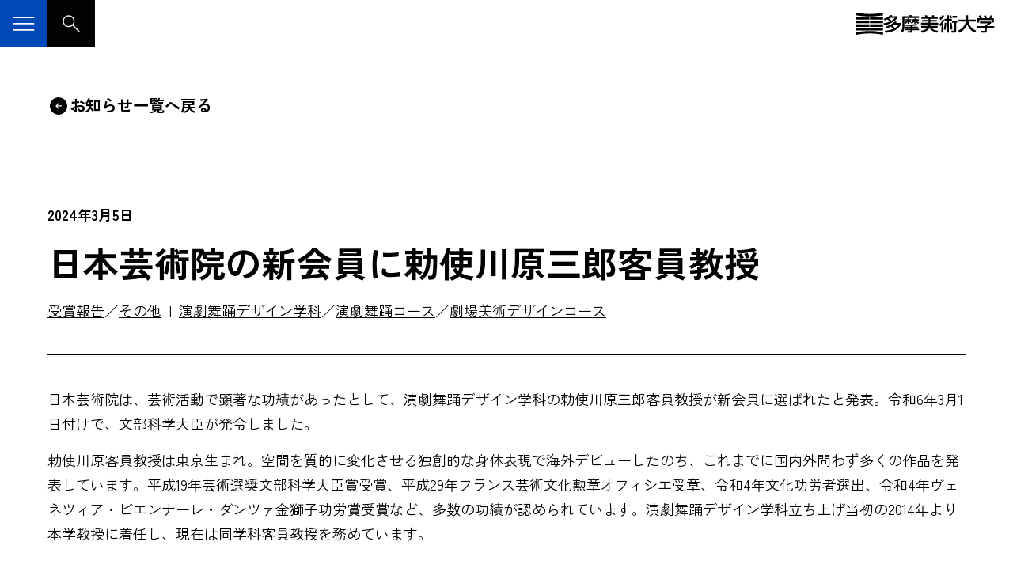

--- FILE ---
content_type: text/html; charset=utf-8
request_url: https://www.tamabi.ac.jp/news/59372/
body_size: 49030
content:
<!DOCTYPE html><html lang="ja" class="root"><head><meta charSet="utf-8"/><meta name="viewport" content="width=device-width, initial-scale=1"/><link rel="stylesheet" href="/_next/static/css/62acdfb1c175ad5e.css" data-precedence="next"/><link rel="stylesheet" href="/_next/static/css/cd4035fecdb2fcec.css" data-precedence="next"/><link rel="stylesheet" href="https://fonts.googleapis.com/css2?family=Zen+Kaku+Gothic+Antique:wght@400;500;700&amp;display=swap" data-precedence="default"/><link rel="preload" as="script" fetchPriority="low" href="/_next/static/chunks/webpack-8a4989d7a8891c1b.js"/><script src="/_next/static/chunks/fd9d1056-1c1e29b342fcdfd5.js" async=""></script><script src="/_next/static/chunks/69-653c142105440395.js" async=""></script><script src="/_next/static/chunks/main-app-c3043a294e8009a9.js" async=""></script><script src="/_next/static/chunks/572-5f6e4179e70f0d80.js" async=""></script><script src="/_next/static/chunks/149-143c016b4a60343d.js" async=""></script><script src="/_next/static/chunks/app/%5Blang%5D/news/%5Bid%5D/page-00c50751ed298050.js" async=""></script><script src="/_next/static/chunks/app/%5Blang%5D/layout-49a27749e27a8eae.js" async=""></script><script src="/_next/static/chunks/app/%5Blang%5D/error-58ada2121f50bab5.js" async=""></script><title>日本芸術院の新会員に勅使川原三郎客員教授 | 多摩美術大学</title><meta name="description" content="日本芸術院は、芸術活動で顕著な功績があったとして、演劇舞踊デザイン学科の勅使川原三郎客員教授が新会員に選ばれたと発表。令和6年3月1日付けで、文部科学大臣が発令しました。勅使川原客員教授は東京生まれ。空間を質的に変化させる独創的な身体表現で海外デビューしたのち、これまでに国内外問わず多くの作品を発表しています。平成19年芸術選奨文部科学大臣賞受賞、平成29年フランス芸術文化勲章オフィシエ受章、令和..."/><meta name="robots" content="index, follow"/><meta name="fb:app_id" content="107360976091385"/><meta name="preconnect" content="https://fonts.googleapis.com"/><meta name="preconnect" content="https://fonts.gstatic.com"/><link rel="alternate" hrefLang="x-default" href="https://www.tamabi.ac.jp/news/59372/"/><link rel="alternate" hrefLang="ja" href="https://www.tamabi.ac.jp/news/59372/"/><meta property="og:title" content="日本芸術院の新会員に勅使川原三郎客員教授"/><meta property="og:description" content="日本芸術院は、芸術活動で顕著な功績があったとして、演劇舞踊デザイン学科の勅使川原三郎客員教授が新会員に選ばれたと発表。令和6年3月1日付けで、文部科学大臣が発令しました。勅使川原客員教授は東京生まれ。空間を質的に変化させる独創的な身体表現で海外デビューしたのち、これまでに国内外問わず多くの作品を発表しています。平成19年芸術選奨文部科学大臣賞受賞、平成29年フランス芸術文化勲章オフィシエ受章、令和..."/><meta property="og:url" content="https://www.tamabi.ac.jp/news/59372/"/><meta property="og:site_name" content="多摩美術大学"/><meta property="og:locale" content="ja_JP"/><meta property="og:image" content="https://www.tamabi.ac.jp/wp-content/uploads/2024/03/wp-content_uploads_2024_03_Saburo-Teshigawara_photo-by-Hiroshi-NoguchiFlower-1067x1600.jpg?v=202404021320"/><meta property="og:type" content="article"/><meta name="twitter:card" content="summary_large_image"/><meta name="twitter:title" content="日本芸術院の新会員に勅使川原三郎客員教授 | 多摩美術大学"/><meta name="twitter:description" content="日本芸術院は、芸術活動で顕著な功績があったとして、演劇舞踊デザイン学科の勅使川原三郎客員教授が新会員に選ばれたと発表。令和6年3月1日付けで、文部科学大臣が発令しました。勅使川原客員教授は東京生まれ。空間を質的に変化させる独創的な身体表現で海外デビューしたのち、これまでに国内外問わず多くの作品を発表しています。平成19年芸術選奨文部科学大臣賞受賞、平成29年フランス芸術文化勲章オフィシエ受章、令和..."/><meta name="twitter:image" content="https://www.tamabi.ac.jp/wp-content/uploads/2024/03/wp-content_uploads_2024_03_Saburo-Teshigawara_photo-by-Hiroshi-NoguchiFlower-1067x1600.jpg?v=202404021320"/><script src="/_next/static/chunks/polyfills-c67a75d1b6f99dc8.js" noModule=""></script></head><body><noscript><iframe src="https://www.googletagmanager.com/ns.html?id=GTM-KPXZX76" height="0" width="0" style="display:none;visibility:hidden"></iframe></noscript><div data-lang="ja"><div class="Header_Wrap__mPS7z Header_transparent__MvmsC" data-lang="ja"><button class="HeaderToggleBtn_Btn__lQUYX" title="" aria-controls="GlobalMenu" aria-expanded="false"><span class="HeaderToggleBtn_Btn__icon__aAx_S"><svg xmlns="http://www.w3.org/2000/svg" width="48" height="48" viewBox="0 0 48 48" aria-hidden="true"><path d="M7.2 34.989V32.8h33.6v2.189H7.2Zm0-9.92v-2.188h33.6v2.189H7.2Zm0-9.919v-2.188h33.6v2.188H7.2Z"></path></svg></span></button><a class="Header_SearchBtn__Z6ULB" aria-label="サイト内検索" href="/search/"><svg xmlns="http://www.w3.org/2000/svg" width="48" height="48" fill="#fff" viewBox="0 0 48 48" aria-hidden="true"><path d="M39.5 40.95 26.65 28.1c-1.033.9-2.242 1.575-3.625 2.025-1.383.45-2.725.675-4.025.675-3.4 0-6.258-1.15-8.575-3.45-2.317-2.3-3.475-5.133-3.475-8.5 0-3.366 1.15-6.2 3.45-8.5 2.3-2.3 5.133-3.45 8.5-3.45 3.333 0 6.167 1.15 8.5 3.45 2.333 2.3 3.5 5.134 3.5 8.5 0 1.4-.233 2.767-.7 4.1a10.763 10.763 0 0 1-2.05 3.55L41.1 39.35l-1.6 1.6ZM18.95 28.6c2.767 0 5.092-.933 6.975-2.8 1.883-1.866 2.825-4.183 2.825-6.95 0-2.8-.942-5.133-2.825-7-1.883-1.866-4.208-2.8-6.975-2.8-2.8 0-5.133.934-7 2.8-1.867 1.867-2.8 4.2-2.8 7 0 2.767.933 5.084 2.8 6.95 1.867 1.867 4.2 2.8 7 2.8Z"></path></svg></a><a class="Header_Logo__d38kX Header_transparent__MvmsC" aria-hidden="true" tabindex="-1" href="/"><div class="Logo_Wrap__5xbgv"><svg xmlns="http://www.w3.org/2000/svg" width="34" height="28" fill="black" viewBox="0 0 34 28" aria-hidden="true"><path d="M33.72 3.344s-8.375 1.46-16.862 1.46C8.372 4.804 0 3.344 0 3.344V0s8.376 1.672 16.858 1.672C25.341 1.672 33.72 0 33.72 0v3.344ZM16.439 5.436H0v3.343h16.439V5.436Zm17.285 0H17.282v3.343h16.442V5.436Zm-17.285 4.592H0v3.344h16.439v-3.344Zm17.285 0H17.282v3.344h16.442v-3.344Zm-17.285 4.6H0v3.344h16.439v-3.344Zm17.285 0H17.282v3.344h16.442v-3.344Zm-.004 4.596H0v3.344h33.72v-3.344Zm0 5.432s-8.375-1.46-16.862-1.46C8.372 23.195 0 24.655 0 24.655V28s8.376-1.672 16.858-1.672C25.341 26.328 33.72 28 33.72 28v-3.344Z"></path></svg><svg xmlns="http://www.w3.org/2000/svg" width="141" height="23" fill="black" viewBox="0 0 141 23" role="img"><path d="m17.228 8.709-2.291-.737C9.589 13.224 3.03 14.578 3.03 14.578l1.363 2.279a32.674 32.674 0 0 0 5.376-2.24c1.136 1.034 1.979 2.286 2.441 3.065-5.244 2.233-10.28 2.127-10.28 2.127l.922 2.582C18.3 21.443 22.391 12.1 22.391 12.1v-2.07h-6.298c.78-.802 1.139-1.324 1.139-1.324l-.004.004Zm-2.587 7.764c-.864-1.2-2.152-2.36-2.892-2.985.7-.44 1.327-.878 1.882-1.298h6.077c-1.483 1.835-3.241 3.224-5.07 4.283h.004ZM18.21 3.5V1.544h-7.696A9.11 9.11 0 0 0 11.447.26L8.707 0S5.889 3.418.413 4.811L2 6.914s1.53-.508 3.415-1.5c.961.865 1.972 2.106 2.612 2.935C3.832 10.173 0 10.533 0 10.533l1.494 2.303c12.18-2.166 16.713-9.333 16.713-9.333l.003-.004Zm-7.738 3.622c-.954-.967-2.345-2.19-3.114-2.85.388-.258.772-.537 1.153-.833h6.55c-1.344 1.531-2.942 2.734-4.586 3.683h-.003Zm49.134 1.217h8.098v-2.16h-8.098v-1.49h9.283v-2.11H63.95c.466-.994.762-2.063.762-2.063L61.95.105c-.124.904-.526 1.895-.79 2.474h-4.927C55.82 1.414 55.037.046 55.037.046L52.393.63c.484.695.8 1.387 1.01 1.948H48.23v2.109h8.985V6.18h-8.031v2.159h8.03v1.488h-9.556v2.212h9.564a6.77 6.77 0 0 1-.303 1.739H48v2.268h7.721c-1.298 1.64-3.682 3.227-8.034 3.915l1.441 2.48s6.675-1.217 9.376-6.36c.85 1.591 3.38 5.073 9.656 6.272l1.21-2.48s-5.113-.159-8.34-3.827h7.792v-2.268h-9.468c.124-.547.206-1.125.238-1.74h9.867v-2.21h-9.845v-1.49h-.007Zm33.67-7.298H87.48v2.42h5.796V1.04Zm-16.93 16.427 2 1.806c1.256-2.614 1.352-9.623 1.352-9.623h-2.06c0 4.607-1.292 7.817-1.292 7.817Zm10.999.702c.042-4.336-1.057-8.632-1.057-8.632l-2.089.29c.915 4.874.762 8.454.762 8.454l2.384-.113ZM76.962.875 74.728.116c-.911 2.201-3.59 3.937-3.59 3.937L72.4 6.328C76.105 3.852 76.962.875 76.962.875Zm.21 5.396-2.06-.846c-1.605 4.56-3.971 5.95-3.971 5.95l.879 2.946a9.842 9.842 0 0 0 1.633-1.51l-.107 9.503h2.38L75.87 9.46c.886-1.75 1.298-3.189 1.298-3.189h.004Zm9.848-2.948c-.248-.97-1.643-3.094-1.643-3.094l-1.811.956c.63.917 1.583 3.182 1.583 3.182l1.872-1.048v.004Z"></path><path d="M86.953 9.696h2.715l.021 9.274s.029.811-.732.811l-2.819-.007.499 2.536 3.106.014s2.398.138 2.423-1.908V9.7h1.352V7.27H86.95V9.7l.003-.004Zm-.228-2.574V4.748H83.1V.321h-2.51v4.427h-3.01v2.374h3.014V22.3h2.494V7.122h3.636Zm20.976 1.188h9.315V5.829h-9.668V.177h-2.718v5.65h-9.546v2.484h9.304c-.583 2.867-2.629 8.37-9.817 11.354l1.94 2.685s6.877-3.316 9.688-10.568c2.655 8 9.586 10.508 9.586 10.508l1.676-2.625c-7.173-2.508-9.219-8.836-9.764-11.354h.004ZM27.22 9.386l1.149 1.605s1.49-1.188 2.49-2.846c0 .956-.01 2.102-.05 2.934h1.911s-.042-1.375-.057-2.952a12.29 12.29 0 0 0 1.296 1.64l1.174-1.312c-.804-.652-1.317-1.21-1.626-1.594h1.96V5.27h-2.772v-.896h-1.9v.896h-3.27v1.59h2.27c-.426.664-1.22 1.648-2.576 2.526Zm7.497.177 1.323 1.429s1.993-1.27 3.206-2.73c.01.839.007 1.777-.046 2.567l1.732-.007s-.074-1.301-.064-2.751c1.285 1.725 3.263 3.273 3.263 3.273l1.089-1.777c-1.373-.724-2.605-1.92-3.306-2.67h3.125V5.273h-4.117V4.35h-1.75v.924h-2.733v1.622h1.81a11.49 11.49 0 0 1-3.536 2.674l.004-.007Z"></path><path d="M35.844.116h-2.569v1.39l-8.909-.007v12.296c-.036 4.586-1.736 6.272-1.736 6.272l2.031 2.243c2.352-3.675 2.178-8.285 2.178-8.285V3.643h18.403V1.517l-9.394-.007V.12l-.004-.004Z"></path><path d="M36.99 16.413h6.846v-1.679h-6.85v-1.002c3.1-.194 6.135-.772 6.135-.772l-.637-1.884c-2.317.79-7.586.963-7.586.963h-6.946l.474 1.75h6.18v.945h-6.65v1.679h6.654v.896h-7.255v1.817h7.262v.511s.164.656-.63.66H30.96l.719 2.056 3.64-.025s1.711-.063 1.676-1.559v-1.64h8.23v-1.817H36.99v-.899Zm103.161-2.374h-9.572l-.007-.166c3.672-1.376 5.925-3.764 5.925-3.764V8.145h-14.212l.018 2.289 10.454-.057c-1.637 1.284-2.904 1.708-3.676 1.92l-1.06-.11.057 1.859h-9.536v2.317h9.607l.096 2.988s-.057.666-.786.666l-3.761.015.648 2.303h4.369s2.078.293 2.074-2.141l-.131-3.83h9.496v-2.318l-.003-.007Z"></path><path d="M121.2 6.339h16.158v3.044h2.32V4.11h-.008v-.113h-3.06c.854-1.288 1.701-3.073 1.701-3.073l-2.562-.701c-.74 2.109-1.501 3.29-1.86 3.774h-2.797c-.74-2.476-1.584-3.803-1.584-3.803l-2.44.903a20.556 20.556 0 0 1 1.341 2.9h-3.679c-.562-1.77-1.808-3.746-1.808-3.746l-2.355.906c.566.773 1.16 2.004 1.533 2.84h-3.22v5.39h2.32V6.339Z"></path></svg></div></a><nav class="GlobalMenu_Wrap__qKpA2 GlobalMenu_initial__zIWm7" aria-hidden="true" id="globalMenu"><button class="HeaderToggleBtn_Btn__lQUYX HeaderToggleBtn_action-close__OYfde" title="" aria-controls="GlobalMenu" aria-expanded="false" tabindex="1"><span class="HeaderToggleBtn_Btn__icon__aAx_S"><svg xmlns="http://www.w3.org/2000/svg" width="48" height="48" viewBox="0 0 48 48" aria-hidden="true"><path d="M12.55 37.05 11 35.45 22.45 24 11 12.5l1.55-1.6 11.5 11.5 11.4-11.5L37 12.5 25.6 24 37 35.45l-1.55 1.6-11.4-11.5-11.5 11.5Z"></path></svg></span></button></nav></div><main><div class="BaseWidth_Wrap__tIPUv BaseWidth_size-large__s4VGr BaseWidth_align-center__Li9iS"><div class="Spacer_wrp___GCT_ Spacer_su9__xBkgT"></div><div class="Stack_Wrap__e8Kh3 Stack_gap-100__MdzEA Stack_gapSp-60__cT4_L"><a class="IconBtn_wrp__XNjh7 IconBtn_size-h5__h56Hx IconBtn_color-black__P70ap" href="/news/"><span class="IconBtn_icon__hO651 IconBtn_iconFlipHorizontally__m7QXB" style="width:28px;height:28px"><svg xmlns="http://www.w3.org/2000/svg" width="48" height="48" viewBox="0 0 48 48"><path d="m24 30.7 6.7-6.7-6.7-6.7-1.5 1.5 4.1 4.1h-9.65v2.15h9.65l-4.1 4.15 1.5 1.5Zm0 12.1c-2.6 0-5.033-.5-7.3-1.5-2.267-1-4.25-2.35-5.95-4.05-1.7-1.7-3.05-3.683-4.05-5.95-1-2.267-1.5-4.7-1.5-7.3 0-2.6.5-5.041 1.5-7.325 1-2.283 2.35-4.275 4.05-5.975 1.7-1.7 3.683-3.041 5.95-4.025 2.267-.983 4.683-1.475 7.25-1.475 2.6 0 5.05.484 7.35 1.45 2.3.967 4.3 2.309 6 4.025a19.274 19.274 0 0 1 4.025 6C42.308 18.96 42.8 21.4 42.8 24c0 2.6-.483 5.034-1.45 7.3a18.499 18.499 0 0 1-4.025 5.95c-1.717 1.7-3.717 3.05-6 4.05S26.6 42.8 24 42.8Z"></path></svg></span><span class="IconBtn_label__QXbu_"><span>お知らせ一覧へ戻る</span></span></a><div class="Stack_Wrap__e8Kh3 Stack_gap-40__Q_qao Stack_gapSp-30__MALVd"><div><p class="NewsDetailTemplate_date__8HXya"><time dateTime="2024-03-05">2024年3月5日</time></p><div class="Spacer_wrp___GCT_ Spacer_su3__OO2Fs"></div><h1 class="NewsDetailTemplate_title__Aa_n3">日本芸術院の新会員に勅使川原三郎客員教授</h1><div class="NewsDetailTemplate_categories__JI3KO"><div class="Spacer_wrp___GCT_ Spacer_su3__OO2Fs"></div><ul><li><span><a href="/news/filters/?news_category=prize">受賞報告</a></span><span><a href="/news/filters/?news_category=other">その他</a></span></li><li><span><a href="/news/filters/?department=sd">演劇舞踊デザイン学科</a></span><span><a href="/news/filters/?department=drama-and-dance">演劇舞踊コース</a></span><span><a href="/news/filters/?department=scenography-design">劇場美術デザインコース</a></span></li></ul></div></div><hr/><div class="ArticleBody_Wrap__nNO3j"><div class="Classic_wrp__5lgXM" data-block-name="core/classic"><p>日本芸術院は、芸術活動で顕著な功績があったとして、演劇舞踊デザイン学科の勅使川原三郎客員教授が新会員に選ばれたと発表。令和6年3月1日付けで、文部科学大臣が発令しました。</p><p>勅使川原客員教授は東京生まれ。空間を質的に変化させる独創的な身体表現で海外デビューしたのち、これまでに国内外問わず多くの作品を発表しています。平成19年芸術選奨文部科学大臣賞受賞、平成29年フランス芸術文化勲章オフィシエ受章、令和4年文化功労者選出、令和4年ヴェネツィア・ビエンナーレ・ダンツァ金獅子功労賞受賞など、多数の功績が認められています。演劇舞踊デザイン学科立ち上げ当初の2014年より本学教授に着任し、現在は同学科客員教授を務めています。</p><p>　　</p><div id="attachment_4962095" class="wp-caption aligncenter"><img aria-describedby="caption-attachment-4962095" loading="lazy" class="wp-image-4962095 size-full" src="/wp-content/uploads/2024/03/Saburo-Teshigawara_photo-by-Hiroshi-NoguchiFlower.jpg" alt="" width="400" height="280" /><p id="caption-attachment-4962095" class="wp-caption-text">photo by Hiroshi Noguchi(Flower)</p></div><p class="ttl">関連リンク</p><p><a class="arrow-01" href="https://www.st-karas.com/" target="_blank" rel="noopener noreferrer"><span class="external">勅使川原三郎 KARAS オフィシャルサイト</span><img class="icon-blank" src="/assets/images/common/icons/blank.svg" alt="別ウィンドウリンク"></a><br /><a class="arrow-01" href="https://a.tamabi.ac.jp/dept/dd/" target="_blank" rel="noopener noreferrer"><span class="external">演劇舞踊コース 紹介ページ</span><img class="icon-blank" src="/assets/images/common/icons/blank.svg" alt="別ウィンドウリンク"></a></p></div></div><div class="NewsDetailTemplate_footer__wv_TK"><ul><li><time dateTime="2024-03-05">2024年3月5日</time></li><li>発信 : <!-- -->広報部</li></ul></div></div></div></div><div class="RelatedSection_wrp__yPgZ_"><div class="RelatedSection_links__320fL"><div class="BaseWidth_Wrap__tIPUv BaseWidth_size-large__s4VGr BaseWidth_align-center__Li9iS"><div class="Stack_Wrap__e8Kh3 Stack_gap-20__sabPa"><h5 class="Heading_h5__KitRq">関連リンク</h5><div class="Row_Wrap__Qmt8z Row_gap-30__qEruF Row_rowGap-20__2plwF"><a class="GenericBtn_Btn__DSEqH GenericBtn_size-default__f8m_6 GenericBtn_icon-default__I1gR4" href="/academic-programs/drama-and-dance/"><span>演劇舞踊デザイン学科 演劇舞踊コース</span><div class="GenericBtn_Svg__4xpO9"><svg xmlns="http://www.w3.org/2000/svg" width="48" height="48" viewBox="0 0 48 48"><path d="M20.55 35.05 19 33.5l9.55-9.55-9.55-9.6 1.55-1.6 11.1 11.2-11.1 11.1Z"></path></svg></div></a><a class="GenericBtn_Btn__DSEqH GenericBtn_size-default__f8m_6 GenericBtn_icon-default__I1gR4" href="/academic-programs/scenography-design/"><span>演劇舞踊デザイン学科 劇場美術デザインコース</span><div class="GenericBtn_Svg__4xpO9"><svg xmlns="http://www.w3.org/2000/svg" width="48" height="48" viewBox="0 0 48 48"><path d="M20.55 35.05 19 33.5l9.55-9.55-9.55-9.6 1.55-1.6 11.1 11.2-11.1 11.1Z"></path></svg></div></a></div></div></div></div></div><div class="RelatedSection_siblings__0W6G1"><div class="Breadcrumb_Wrap__EBQM2"><div class="BaseWidth_Wrap__tIPUv BaseWidth_size-large__s4VGr BaseWidth_align-center__Li9iS"><nav aria-label="パンくずリスト"><ol itemScope="" itemType="https://schema.org/BreadcrumbList"><li itemProp="itemListElement" itemScope="" itemType="https://schema.org/ListItem"><a itemProp="item" href="/"><span itemProp="name">ホーム</span></a><meta itemProp="position" content="1"/></li><li itemProp="itemListElement" itemScope="" itemType="https://schema.org/ListItem"><a itemType="https://schema.org/WebPage" itemProp="item" href="/news/"><span itemProp="name">お知らせ</span></a><meta itemProp="position" content="2"/></li><li itemProp="itemListElement" itemScope="" itemType="https://schema.org/ListItem"><a itemType="https://schema.org/WebPage" itemProp="item" aria-current="page" href="/news/59372/"><span itemProp="name">日本芸術院の新会員に勅使川原三郎客員教授</span></a><meta itemProp="position" content="3"/></li></ol></nav></div></div></div></main><footer class="Footer_Wrap__kslYf"><h2 class="Footer_Title__FH6eh">フッター</h2><div class="BaseWidth_Wrap__tIPUv BaseWidth_size-large__s4VGr BaseWidth_align-center__Li9iS"><div class="Footer_Top__3ilDG"><div></div><div><div class="Grid_Grid___0iAY Grid_gap-30__TnP7C Grid_gap-small-20__8i3IT Grid_break-small__E4KQa Grid_items-2__ajPRu"></div></div></div><div class="Footer_Bottom__yBKn4"><div class="Footer_Logo__pw8Om"><a href="/"><svg xmlns="http://www.w3.org/2000/svg" width="34" height="28" fill="#fff" viewBox="0 0 34 28" aria-label="多摩美術大学"><path d="M33.72 3.344s-8.375 1.46-16.862 1.46C8.372 4.804 0 3.344 0 3.344V0s8.376 1.672 16.858 1.672C25.341 1.672 33.72 0 33.72 0v3.344ZM16.439 5.436H0v3.343h16.439V5.436Zm17.285 0H17.282v3.343h16.442V5.436Zm-17.285 4.592H0v3.344h16.439v-3.344Zm17.285 0H17.282v3.344h16.442v-3.344Zm-17.285 4.6H0v3.344h16.439v-3.344Zm17.285 0H17.282v3.344h16.442v-3.344Zm-.004 4.596H0v3.344h33.72v-3.344Zm0 5.432s-8.375-1.46-16.862-1.46C8.372 23.195 0 24.655 0 24.655V28s8.376-1.672 16.858-1.672C25.341 26.328 33.72 28 33.72 28v-3.344Z"></path></svg></a></div><p class="Footer_Copyright__qihSm">COPYRIGHT © 2024 TAMA ART UNIVERSITY, ALL RIGHTS RESERVED.</p></div></div></footer></div><script src="/_next/static/chunks/webpack-8a4989d7a8891c1b.js" async=""></script><script>(self.__next_f=self.__next_f||[]).push([0]);self.__next_f.push([2,null])</script><script>self.__next_f.push([1,"0:\"$L1\"\n"])</script><script>self.__next_f.push([1,"2:HL[\"/_next/static/css/62acdfb1c175ad5e.css\",\"style\"]\n3:HL[\"/_next/static/css/cd4035fecdb2fcec.css\",\"style\"]\n"])</script><script>self.__next_f.push([1,"4:I[47690,[],\"\"]\n7:I[5613,[],\"\"]\na:I[31778,[],\"\"]\nd:I[48955,[],\"\"]\n8:[\"lang\",\"ja\",\"d\"]\n9:[\"id\",\"59372\",\"d\"]\ne:[]\n"])</script><script>self.__next_f.push([1,"1:[null,[\"$\",\"$L4\",null,{\"buildId\":\"sYFVXY-7HU8DR2jd8fL4l\",\"assetPrefix\":\"\",\"initialCanonicalUrl\":\"/news/59372/\",\"initialTree\":[\"\",{\"children\":[[\"lang\",\"ja\",\"d\"],{\"children\":[\"news\",{\"children\":[[\"id\",\"59372\",\"d\"],{\"children\":[\"__PAGE__\",{}]}]}]},\"$undefined\",\"$undefined\",true]}],\"initialSeedData\":[\"\",{\"children\":[[\"lang\",\"ja\",\"d\"],{\"children\":[\"news\",{\"children\":[[\"id\",\"59372\",\"d\"],{\"children\":[\"__PAGE__\",{},[\"$L5\",\"$L6\",null]]},[\"$\",\"$L7\",null,{\"parallelRouterKey\":\"children\",\"segmentPath\":[\"children\",\"$8\",\"children\",\"news\",\"children\",\"$9\",\"children\"],\"loading\":\"$undefined\",\"loadingStyles\":\"$undefined\",\"loadingScripts\":\"$undefined\",\"hasLoading\":false,\"error\":\"$undefined\",\"errorStyles\":\"$undefined\",\"errorScripts\":\"$undefined\",\"template\":[\"$\",\"$La\",null,{}],\"templateStyles\":\"$undefined\",\"templateScripts\":\"$undefined\",\"notFound\":\"$undefined\",\"notFoundStyles\":\"$undefined\",\"styles\":null}]]},[\"$\",\"$L7\",null,{\"parallelRouterKey\":\"children\",\"segmentPath\":[\"children\",\"$8\",\"children\",\"news\",\"children\"],\"loading\":\"$undefined\",\"loadingStyles\":\"$undefined\",\"loadingScripts\":\"$undefined\",\"hasLoading\":false,\"error\":\"$undefined\",\"errorStyles\":\"$undefined\",\"errorScripts\":\"$undefined\",\"template\":[\"$\",\"$La\",null,{}],\"templateStyles\":\"$undefined\",\"templateScripts\":\"$undefined\",\"notFound\":\"$undefined\",\"notFoundStyles\":\"$undefined\",\"styles\":null}]]},[null,\"$Lb\",null]]},[\"$\",\"$L7\",null,{\"parallelRouterKey\":\"children\",\"segmentPath\":[\"children\"],\"loading\":\"$undefined\",\"loadingStyles\":\"$undefined\",\"loadingScripts\":\"$undefined\",\"hasLoading\":false,\"error\":\"$undefined\",\"errorStyles\":\"$undefined\",\"errorScripts\":\"$undefined\",\"template\":[\"$\",\"$La\",null,{}],\"templateStyles\":\"$undefined\",\"templateScripts\":\"$undefined\",\"notFound\":[[\"$\",\"title\",null,{\"children\":\"404: This page could not be found.\"}],[\"$\",\"div\",null,{\"style\":{\"fontFamily\":\"system-ui,\\\"Segoe UI\\\",Roboto,Helvetica,Arial,sans-serif,\\\"Apple Color Emoji\\\",\\\"Segoe UI Emoji\\\"\",\"height\":\"100vh\",\"textAlign\":\"center\",\"display\":\"flex\",\"flexDirection\":\"column\",\"alignItems\":\"center\",\"justifyContent\":\"center\"},\"children\":[\"$\",\"div\",null,{\"children\":[[\"$\",\"style\",null,{\"dangerouslySetInnerHTML\":{\"__html\":\"body{color:#000;background:#fff;margin:0}.next-error-h1{border-right:1px solid rgba(0,0,0,.3)}@media (prefers-color-scheme:dark){body{color:#fff;background:#000}.next-error-h1{border-right:1px solid rgba(255,255,255,.3)}}\"}}],[\"$\",\"h1\",null,{\"className\":\"next-error-h1\",\"style\":{\"display\":\"inline-block\",\"margin\":\"0 20px 0 0\",\"padding\":\"0 23px 0 0\",\"fontSize\":24,\"fontWeight\":500,\"verticalAlign\":\"top\",\"lineHeight\":\"49px\"},\"children\":\"404\"}],[\"$\",\"div\",null,{\"style\":{\"display\":\"inline-block\"},\"children\":[\"$\",\"h2\",null,{\"style\":{\"fontSize\":14,\"fontWeight\":400,\"lineHeight\":\"49px\",\"margin\":0},\"children\":\"This page could not be found.\"}]}]]}]}]],\"notFoundStyles\":[],\"styles\":[[\"$\",\"link\",\"0\",{\"rel\":\"stylesheet\",\"href\":\"/_next/static/css/62acdfb1c175ad5e.css\",\"precedence\":\"next\",\"crossOrigin\":\"$undefined\"}],[\"$\",\"link\",\"1\",{\"rel\":\"stylesheet\",\"href\":\"/_next/static/css/cd4035fecdb2fcec.css\",\"precedence\":\"next\",\"crossOrigin\":\"$undefined\"}]]}]],\"initialHead\":[false,\"$Lc\"],\"globalErrorComponent\":\"$d\",\"missingSlots\":\"$We\"}]]\n"])</script><script>self.__next_f.push([1,"f:I[85935,[\"572\",\"static/chunks/572-5f6e4179e70f0d80.js\",\"149\",\"static/chunks/149-143c016b4a60343d.js\",\"918\",\"static/chunks/app/%5Blang%5D/news/%5Bid%5D/page-00c50751ed298050.js\"],\"\"]\n10:I[93022,[\"572\",\"static/chunks/572-5f6e4179e70f0d80.js\",\"149\",\"static/chunks/149-143c016b4a60343d.js\",\"84\",\"static/chunks/app/%5Blang%5D/layout-49a27749e27a8eae.js\"],\"\"]\n11:I[40429,[\"572\",\"static/chunks/572-5f6e4179e70f0d80.js\",\"149\",\"static/chunks/149-143c016b4a60343d.js\",\"918\",\"static/chunks/app/%5Blang%5D/news/%5Bid%5D/pa"])</script><script>self.__next_f.push([1,"ge-00c50751ed298050.js\"],\"Header\"]\n13:I[48042,[\"572\",\"static/chunks/572-5f6e4179e70f0d80.js\",\"149\",\"static/chunks/149-143c016b4a60343d.js\",\"450\",\"static/chunks/app/%5Blang%5D/error-58ada2121f50bab5.js\"],\"\"]\n14:I[23158,[\"572\",\"static/chunks/572-5f6e4179e70f0d80.js\",\"149\",\"static/chunks/149-143c016b4a60343d.js\",\"918\",\"static/chunks/app/%5Blang%5D/news/%5Bid%5D/page-00c50751ed298050.js\"],\"SearchBox\"]\n15:I[11202,[\"572\",\"static/chunks/572-5f6e4179e70f0d80.js\",\"149\",\"static/chunks/149-143c016b4a60343d.js\",\"918\",\""])</script><script>self.__next_f.push([1,"static/chunks/app/%5Blang%5D/news/%5Bid%5D/page-00c50751ed298050.js\"],\"Footer\"]\n1b0:I[8312,[\"572\",\"static/chunks/572-5f6e4179e70f0d80.js\",\"149\",\"static/chunks/149-143c016b4a60343d.js\",\"918\",\"static/chunks/app/%5Blang%5D/news/%5Bid%5D/page-00c50751ed298050.js\"],\"EditLink\"]\n12:T540,"])</script><script>self.__next_f.push([1,"\u003ch3\u003e上野毛キャンパス\u003c/h3\u003e\n\u003ch4\u003e本部・大学院・美術学部\u003c/h4\u003e\n\u003cp\u003e\n〒158-8558  東京都世田谷区上野毛3-15-34\u003cbr /\u003e\n\u003ca href=\"tel:03-3702-1141\"\u003e03-3702-1141（代）\u003c/a\u003e\n\u003c/p\u003e\n\u003ch3\u003e八王子キャンパス\u003c/h3\u003e\n\u003ch4\u003e大学院・美術学部\u003c/h4\u003e\n\u003cp\u003e\n〒192-0394  東京都八王子市鑓水2-1723\u003cbr /\u003e\n\u003ca href=\"tel:042-676-8611\"\u003e042-676-8611（代）\u003c/a\u003e\n\u003c/p\u003e\n\u003cdiv data-block-name=\"custom/icon-btn\" style=\"margin-top: 22px;\"\u003e\u003ca class=\"IconBtn_wrp__XNjh7 IconBtn_size-h3__h56Hx IconBtn_color-white__P70ap\" href=\"/about/facilities/\"\u003e\u003cspan class=\"IconBtn_icon__hO651\" style=\"width: 25px; height: 25px;\"\u003e\u003csvg xmlns=\"http://www.w3.org/2000/svg\" width=\"48\" height=\"48\" viewBox=\"0 0 48 48\"\u003e\u003cpath d=\"m24 30.7 6.7-6.7-6.7-6.7-1.5 1.5 4.1 4.1h-9.65v2.15h9.65l-4.1 4.15 1.5 1.5Zm0 12.1c-2.6 0-5.033-.5-7.3-1.5-2.267-1-4.25-2.35-5.95-4.05-1.7-1.7-3.05-3.683-4.05-5.95-1-2.267-1.5-4.7-1.5-7.3 0-2.6.5-5.041 1.5-7.325 1-2.283 2.35-4.275 4.05-5.975 1.7-1.7 3.683-3.041 5.95-4.025 2.267-.983 4.683-1.475 7.25-1.475 2.6 0 5.05.484 7.35 1.45 2.3.967 4.3 2.309 6 4.025a19.274 19.274 0 0 1 4.025 6C42.308 18.96 42.8 21.4 42.8 24c0 2.6-.483 5.034-1.45 7.3a18.499 18.499 0 0 1-4.025 5.95c-1.717 1.7-3.717 3.05-6 4.05S26.6 42.8 24 42.8Z\"\u003e\u003c/path\u003e\u003c/svg\u003e\u003c/span\u003e\u003cspan class=\"IconBtn_label__QXbu_\"\u003e\u003cspan\u003eキャンパスと施設\u003c/span\u003e\u003c/span\u003e\u003c/a\u003e\u003c/div\u003e\n"])</script><script>self.__next_f.push([1,"19:{\"id\":91,\"label\":\"受験生の方へ\",\"url\":\"/for-prospective-students/\",\"target\":\"_self\",\"slug\":\"\"}\n1a:{\"id\":639,\"label\":\"障がいのある受験生の方へ\",\"url\":\"/for-prospective-students-with-disabilities/\",\"target\":\"_self\",\"slug\":\"\"}\n1b:{\"id\":594,\"label\":\"在学生の方へ\",\"url\":\"/for-students/\",\"target\":\"_self\",\"slug\":\"\"}\n1c:{\"id\":597,\"label\":\"企業の方へ\",\"url\":\"/for-businesses/\",\"target\":\"_self\",\"slug\":\"\"}\n1d:{\"id\":637,\"label\":\"卒業生の方へ\",\"url\":\"/for-alumni/\",\"target\":\"_self\",\"s"])</script><script>self.__next_f.push([1,"lug\":\"\"}\n1e:{\"id\":641,\"label\":\"教職員の方へ\",\"url\":\"/for-staff/\",\"target\":\"_self\",\"slug\":\"\"}\n1f:{\"id\":643,\"label\":\"公的研究費に係る取引事業者様へ\",\"url\":\"/for-research-funding-partners/\",\"target\":\"_self\",\"slug\":\"\"}\n18:[\"$19\",\"$1a\",\"$1b\",\"$1c\",\"$1d\",\"$1e\",\"$1f\"]\n24:[]\n23:{\"label\":\"入試・入学トップ\",\"url\":\"/admissions/\",\"target\":\"_self\",\"slug\":\"\",\"items\":\"$24\"}\n26:[]\n25:{\"id\":89760,\"label\":\"オープンキャンパス\",\"url\":\"/open-campus/\",\"target\":\"_self\",\"slug\":\"\",\"items\":\"$26\""])</script><script>self.__next_f.push([1,"}\n2a:[]\n29:{\"label\":\"美術学部の入試トップ\",\"url\":\"/admissions/undergraduate/\",\"target\":\"_self\",\"slug\":\"\",\"items\":\"$2a\"}\n2c:[]\n2b:{\"id\":157,\"label\":\"一般選抜\",\"url\":\"/admissions/undergraduate/general-selection/\",\"target\":\"_self\",\"slug\":\"\",\"items\":\"$2c\"}\n2e:[]\n2d:{\"id\":159,\"label\":\"総合型選抜・学校推薦型選抜\",\"url\":\"/admissions/undergraduate/comprehensive-selection/\",\"target\":\"_self\",\"slug\":\"\",\"items\":\"$2e\"}\n30:[]\n2f:{\"id\":163,\"label\":\"外国人留学生選抜\",\"url\":\"/admissions/un"])</script><script>self.__next_f.push([1,"dergraduate/international-students/\",\"target\":\"_self\",\"slug\":\"\",\"items\":\"$30\"}\n32:[]\n31:{\"id\":192,\"label\":\"帰国生選抜\",\"url\":\"/admissions/undergraduate/repartriated-students/\",\"target\":\"_self\",\"slug\":\"\",\"items\":\"$32\"}\n34:[]\n33:{\"id\":210,\"label\":\"3年次編入学選抜\",\"url\":\"/admissions/undergraduate/3rd-year-transfer-students/\",\"target\":\"_self\",\"slug\":\"\",\"items\":\"$34\"}\n36:[]\n35:{\"id\":214,\"label\":\"検定料を計算する\",\"url\":\"/admissions/undergraduate/calculate-examination-fees/\",\"target\":\"_self\","])</script><script>self.__next_f.push([1,"\"slug\":\"\",\"items\":\"$36\"}\n38:[]\n37:{\"id\":216,\"label\":\"個別の出願資格審査実施要項\",\"url\":\"/admissions/undergraduate/screening/\",\"target\":\"_self\",\"slug\":\"\",\"items\":\"$38\"}\n28:[\"$29\",\"$2b\",\"$2d\",\"$2f\",\"$31\",\"$33\",\"$35\",\"$37\"]\n27:{\"id\":155,\"label\":\"美術学部の入試\",\"url\":\"/admissions/undergraduate/\",\"target\":\"_self\",\"slug\":\"\",\"items\":\"$28\"}\n3c:[]\n3b:{\"label\":\"大学院の入試トップ\",\"url\":\"/admissions/graduate/\",\"target\":\"_self\",\"slug\":\"\",\"items\":\"$3c\"}\n3e:[]\n3d:{\"id\":237,\"label\":\"博士"])</script><script>self.__next_f.push([1,"前期課程（修士課程）\",\"url\":\"/admissions/graduate/master/\",\"target\":\"_self\",\"slug\":\"\",\"items\":\"$3e\"}\n40:[]\n3f:{\"id\":243,\"label\":\"博士前期課程（修士課程）事前面談\",\"url\":\"/admissions/graduate/master-interview/\",\"target\":\"_self\",\"slug\":\"\",\"items\":\"$40\"}\n42:[]\n41:{\"id\":248,\"label\":\"博士後期課程\",\"url\":\"/admissions/graduate/doctor/\",\"target\":\"_self\",\"slug\":\"\",\"items\":\"$42\"}\n3a:[\"$3b\",\"$3d\",\"$3f\",\"$41\"]\n39:{\"id\":235,\"label\":\"大学院の入試\",\"url\":\"/admissions/graduate/\",\"target\""])</script><script>self.__next_f.push([1,":\"_self\",\"slug\":\"\",\"items\":\"$3a\"}\n44:[]\n43:{\"id\":212,\"label\":\"入試の変更点\",\"url\":\"/admissions/differences/\",\"target\":\"_self\",\"slug\":\"\",\"items\":\"$44\"}\n48:[]\n47:{\"label\":\"過去問題・各種データトップ\",\"url\":\"/admissions/data/\",\"target\":\"_self\",\"slug\":\"\",\"items\":\"$48\"}\n4a:[]\n49:{\"id\":254,\"label\":\"入試データ結果資料\",\"url\":\"/admissions/data/results/\",\"target\":\"_self\",\"slug\":\"\",\"items\":\"$4a\"}\n4c:[]\n4b:{\"id\":257,\"label\":\"過去問題（参考作品集）\",\"url\":\"/admissions/data/past/\","])</script><script>self.__next_f.push([1,"\"target\":\"_self\",\"slug\":\"\",\"items\":\"$4c\"}\n46:[\"$47\",\"$49\",\"$4b\"]\n45:{\"id\":252,\"label\":\"過去問題・各種データ\",\"url\":\"/admissions/data/\",\"target\":\"_self\",\"slug\":\"\",\"items\":\"$46\"}\n4e:[]\n4d:{\"id\":263,\"label\":\"高校生向けイベント\",\"url\":\"/admissions/events/\",\"target\":\"_self\",\"slug\":\"\",\"items\":\"$4e\"}\n50:[]\n4f:{\"id\":153,\"label\":\"学生募集要項 ダウンロード\",\"url\":\"/admissions/outline/\",\"target\":\"_self\",\"slug\":\"\",\"items\":\"$50\"}\n52:[]\n51:{\"id\":151,\"label\":\"WEB出願\",\"url\":\"/admissions/ap"])</script><script>self.__next_f.push([1,"ply/\",\"target\":\"_self\",\"slug\":\"\",\"items\":\"$52\"}\n56:[]\n55:{\"label\":\"学費トップ\",\"url\":\"/admissions/fees/\",\"target\":\"_self\",\"slug\":\"\",\"items\":\"$56\"}\n58:[]\n57:{\"id\":265,\"label\":\"美術学部の学費\",\"url\":\"/admissions/fees/undergraduate/\",\"target\":\"_self\",\"slug\":\"\",\"items\":\"$58\"}\n5a:[]\n59:{\"id\":267,\"label\":\"大学院の学費\",\"url\":\"/admissions/fees/graduate-programs/\",\"target\":\"_self\",\"slug\":\"\",\"items\":\"$5a\"}\n54:[\"$55\",\"$57\",\"$59\"]\n53:{\"id\":193,\"label\":\"学費\",\"url\":\"/admissions/fees/\",\"target\":\"_sel"])</script><script>self.__next_f.push([1,"f\",\"slug\":\"\",\"items\":\"$54\"}\n5e:[]\n5d:{\"label\":\"奨学金トップ\",\"url\":\"/admissions/scholarships/\",\"target\":\"_self\",\"slug\":\"\",\"items\":\"$5e\"}\n60:[]\n5f:{\"id\":272,\"label\":\"多摩美独自の奨学金\",\"url\":\"/admissions/scholarships/original/\",\"target\":\"_self\",\"slug\":\"\",\"items\":\"$60\"}\n62:[]\n61:{\"id\":274,\"label\":\"日本学生支援機構の奨学金\",\"url\":\"/admissions/scholarships/jasso/\",\"target\":\"_self\",\"slug\":\"\",\"items\":\"$62\"}\n64:[]\n63:{\"id\":276,\"label\":\"民間財団・地方公共団体の奨学金\",\"url"])</script><script>self.__next_f.push([1,"\":\"/admissions/scholarships/other/\",\"target\":\"_self\",\"slug\":\"\",\"items\":\"$64\"}\n66:[]\n65:{\"id\":278,\"label\":\"外国人留学生の奨学金\",\"url\":\"/admissions/scholarships/international/\",\"target\":\"_self\",\"slug\":\"\",\"items\":\"$66\"}\n5c:[\"$5d\",\"$5f\",\"$61\",\"$63\",\"$65\"]\n5b:{\"id\":270,\"label\":\"奨学金\",\"url\":\"/admissions/scholarships/\",\"target\":\"_self\",\"slug\":\"\",\"items\":\"$5c\"}\n68:[]\n67:{\"id\":259,\"label\":\"アドミッション・ポリシー\",\"url\":\"/admissions/policy/\",\"target\":\"_self\",\"slug\":\"\",\"items\":\"$68\"}\n6a:["])</script><script>self.__next_f.push([1,"]\n69:{\"id\":286,\"label\":\"高等教育の修学支援新制度\",\"url\":\"/admissions/free-tuition/\",\"target\":\"_self\",\"slug\":\"\",\"items\":\"$6a\"}\n6c:[]\n6b:{\"id\":51964,\"label\":\"研究生\",\"url\":\"/admissions/research/\",\"target\":\"_self\",\"slug\":\"\",\"items\":\"$6c\"}\n6e:[]\n6d:{\"id\":284,\"label\":\"科目等履修生\",\"url\":\"/admissions/auditor/\",\"target\":\"_self\",\"slug\":\"\",\"items\":\"$6e\"}\n70:[]\n6f:{\"id\":261,\"label\":\"再入学試験\",\"url\":\"/admissions/re-admission/\",\"target\":\"_self\",\"slug\":\"\",\"items\":\"$70\"}\n72:[]\n71:{\"id\":282,\"l"])</script><script>self.__next_f.push([1,"abel\":\"社会人向けプログラム\",\"url\":\"/admissions/professional/\",\"target\":\"_self\",\"slug\":\"\",\"items\":\"$72\"}\n22:[\"$23\",\"$25\",\"$27\",\"$39\",\"$43\",\"$45\",\"$4d\",\"$4f\",\"$51\",\"$53\",\"$5b\",\"$67\",\"$69\",\"$6b\",\"$6d\",\"$6f\",\"$71\"]\n21:{\"id\":149,\"label\":\"入試・入学\",\"url\":\"/admissions/\",\"target\":\"_self\",\"slug\":\"\",\"items\":\"$22\"}\n76:[]\n75:{\"label\":\"学部・大学院トップ\",\"url\":\"/academic-programs/\",\"target\":\"_self\",\"slug\":\"\",\"items\":\"$76\"}\n78:[]\n77:{\"id\":103,\"label\":\"日本画専攻\",\"url\":\"/academic-programs"])</script><script>self.__next_f.push([1,"/japanese-painting/\",\"target\":\"_self\",\"slug\":\"\",\"items\":\"$78\"}\n7a:[]\n79:{\"id\":288,\"label\":\"油画専攻\",\"url\":\"/academic-programs/oil-painting/\",\"target\":\"_self\",\"slug\":\"\",\"items\":\"$7a\"}\n7c:[]\n7b:{\"id\":292,\"label\":\"版画専攻\",\"url\":\"/academic-programs/graphic-arts/\",\"target\":\"_self\",\"slug\":\"\",\"items\":\"$7c\"}\n7e:[]\n7d:{\"id\":109,\"label\":\"彫刻学科\",\"url\":\"/academic-programs/sculpture/\",\"target\":\"_self\",\"slug\":\"\",\"items\":\"$7e\"}\n80:[]\n7f:{\"id\":111,\"label\":\"工芸学科\",\"url\":\"/academic-programs/ceramic-g"])</script><script>self.__next_f.push([1,"lass-metal-works/\",\"target\":\"_self\",\"slug\":\"\",\"items\":\"$80\"}\n82:[]\n81:{\"id\":113,\"label\":\"グラフィックデザイン学科\",\"url\":\"/academic-programs/graphic-design/\",\"target\":\"_self\",\"slug\":\"\",\"items\":\"$82\"}\n84:[]\n83:{\"id\":307,\"label\":\"プロダクトデザイン専攻\",\"url\":\"/academic-programs/product-design/\",\"target\":\"_self\",\"slug\":\"\",\"items\":\"$84\"}\n86:[]\n85:{\"id\":311,\"label\":\"テキスタイルデザイン専攻\",\"url\":\"/academic-programs/textile-design/\",\"target\":\"_self\",\"slug\":\"\",\"items\":\"$86\"}\n8"])</script><script>self.__next_f.push([1,"8:[]\n87:{\"id\":119,\"label\":\"建築・環境デザイン学科\",\"url\":\"/academic-programs/architecture-environment/\",\"target\":\"_self\",\"slug\":\"\",\"items\":\"$88\"}\n8a:[]\n89:{\"id\":319,\"label\":\"メディア芸術コース\",\"url\":\"/academic-programs/media-art/\",\"target\":\"_self\",\"slug\":\"\",\"items\":\"$8a\"}\n8c:[]\n8b:{\"id\":321,\"label\":\"情報デザインコース\",\"url\":\"/academic-programs/interaction-design/\",\"target\":\"_self\",\"slug\":\"\",\"items\":\"$8c\"}\n8e:[]\n8d:{\"id\":125,\"label\":\"芸術学科\",\"url\":\"/academic-programs/art-"])</script><script>self.__next_f.push([1,"studies/\",\"target\":\"_self\",\"slug\":\"\",\"items\":\"$8e\"}\n90:[]\n8f:{\"id\":127,\"label\":\"統合デザイン学科\",\"url\":\"/academic-programs/integrated-design/\",\"target\":\"_self\",\"slug\":\"\",\"items\":\"$90\"}\n92:[]\n91:{\"id\":325,\"label\":\"演劇舞踊コース\",\"url\":\"/academic-programs/drama-and-dance/\",\"target\":\"_self\",\"slug\":\"\",\"items\":\"$92\"}\n94:[]\n93:{\"id\":329,\"label\":\"劇場美術デザインコース\",\"url\":\"/academic-programs/scenography-design/\",\"target\":\"_self\",\"slug\":\"\",\"items\":\"$94\"}\n96:[]\n95:{\"id\":333,\"label\":\""])</script><script>self.__next_f.push([1,"リベラルアーツセンター\",\"url\":\"/academic-programs/liberal-arts/\",\"target\":\"_self\",\"slug\":\"\",\"items\":\"$96\"}\n98:[]\n97:{\"id\":337,\"label\":\"PBL（Project Based Learning）科目\",\"url\":\"/academic-programs/project-based-learning/\",\"target\":\"_self\",\"slug\":\"\",\"items\":\"$98\"}\n9a:[]\n99:{\"id\":339,\"label\":\"多摩美の学びの特色\",\"url\":\"/academic-programs/features/\",\"target\":\"_self\",\"slug\":\"\",\"items\":\"$9a\"}\n9c:[]\n9b:{\"id\":341,\"label\":\"語学教育\",\"url\":\"/academic-programs/language/\",\"target\":\"_self\",\"sl"])</script><script>self.__next_f.push([1,"ug\":\"\",\"items\":\"$9c\"}\n9e:[]\n9d:{\"id\":343,\"label\":\"オープン科目\",\"url\":\"/academic-programs/open-courses/\",\"target\":\"_self\",\"slug\":\"\",\"items\":\"$9e\"}\na2:[]\na1:{\"label\":\"大学院美術研究科トップ\",\"url\":\"/academic-programs/graduate/\",\"target\":\"_self\",\"slug\":\"\",\"items\":\"$a2\"}\na4:[]\na3:{\"id\":347,\"label\":\"博士前期課程（修士課程）\",\"url\":\"/academic-programs/graduate/master/\",\"target\":\"_self\",\"slug\":\"\",\"items\":\"$a4\"}\na6:[]\na5:{\"id\":377,\"label\":\"修了後の進路\",\"url\":\"/academic-programs/"])</script><script>self.__next_f.push([1,"graduate/career/\",\"target\":\"_self\",\"slug\":\"\",\"items\":\"$a6\"}\na8:[]\na7:{\"id\":379,\"label\":\"博士後期課程\",\"url\":\"/academic-programs/doctor/\",\"target\":\"_self\",\"slug\":\"\",\"items\":\"$a8\"}\na0:[\"$a1\",\"$a3\",\"$a5\",\"$a7\"]\n9f:{\"id\":345,\"label\":\"大学院美術研究科\",\"url\":\"/academic-programs/graduate/\",\"target\":\"_self\",\"slug\":\"\",\"items\":\"$a0\"}\n74:[\"$75\",\"$77\",\"$79\",\"$7b\",\"$7d\",\"$7f\",\"$81\",\"$83\",\"$85\",\"$87\",\"$89\",\"$8b\",\"$8d\",\"$8f\",\"$91\",\"$93\",\"$95\",\"$97\",\"$99\",\"$9b\",\"$9d\",\"$9f\"]\n73:{\"id\":101,\"label\":\"学部・大"])</script><script>self.__next_f.push([1,"学院\",\"url\":\"/academic-programs/\",\"target\":\"_self\",\"slug\":\"\",\"items\":\"$74\"}\nac:[]\nab:{\"label\":\"学生生活トップ\",\"url\":\"/campus-life/\",\"target\":\"_self\",\"slug\":\"\",\"items\":\"$ac\"}\nb0:[]\naf:{\"label\":\"基本情報トップ\",\"url\":\"/campus-life/basic-information/\",\"target\":\"_self\",\"slug\":\"\",\"items\":\"$b0\"}\nb2:[]\nb1:{\"id\":400,\"label\":\"キャンパスカレンダー\",\"url\":\"/campus-life/basic-information/calendar/\",\"target\":\"_self\",\"slug\":\"\",\"items\":\"$b2\"}\nb4:[]\nb3:{\"id\":402,\"label\":\"学生生活のはじめ"])</script><script>self.__next_f.push([1,"に\",\"url\":\"/campus-life/basic-information/start/\",\"target\":\"_self\",\"slug\":\"\",\"items\":\"$b4\"}\nb6:[]\nb5:{\"id\":29938,\"label\":\"学生生活のとある一日\",\"url\":\"/campus-life/basic-information/a_day/\",\"target\":\"_self\",\"slug\":\"\",\"items\":\"$b6\"}\nb8:[]\nb7:{\"id\":404,\"label\":\"生活費\",\"url\":\"/campus-life/basic-information/living/\",\"target\":\"_self\",\"slug\":\"\",\"items\":\"$b8\"}\nae:[\"$af\",\"$b1\",\"$b3\",\"$b5\",\"$b7\"]\nad:{\"id\":398,\"label\":\"基本情報\",\"url\":\"/campus-life/basic-information/\",\"target\":\"_self\",\"slug\":\"\",\"ite"])</script><script>self.__next_f.push([1,"ms\":\"$ae\"}\nbc:[]\nbb:{\"label\":\"学内イベントトップ\",\"url\":\"/campus-life/events/\",\"target\":\"_self\",\"slug\":\"\",\"items\":\"$bc\"}\nbe:[]\nbd:{\"id\":90040,\"label\":\"芸術祭\",\"url\":\"/campus-life/events/festival/\",\"target\":\"_self\",\"slug\":\"\",\"items\":\"$be\"}\nc0:[]\nbf:{\"id\":414,\"label\":\"多摩美術大学 卒業制作展・大学院修了制作展 2026\",\"url\":\"/campus-life/events/exhibitions/\",\"target\":\"_self\",\"slug\":\"\",\"items\":\"$c0\"}\nba:[\"$bb\",\"$bd\",\"$bf\"]\nb9:{\"id\":410,\"label\":\"学内イベント\",\"url\":\"/campus-li"])</script><script>self.__next_f.push([1,"fe/events/\",\"target\":\"_self\",\"slug\":\"\",\"items\":\"$ba\"}\nc4:[]\nc3:{\"label\":\"課外活動トップ\",\"url\":\"/campus-life/extracurricular-activities/\",\"target\":\"_self\",\"slug\":\"\",\"items\":\"$c4\"}\nc6:[]\nc5:{\"id\":418,\"label\":\"クラブ・サークル\",\"url\":\"/campus-life/extracurricular-activities/club/\",\"target\":\"_self\",\"slug\":\"\",\"items\":\"$c6\"}\nc8:[]\nc7:{\"id\":420,\"label\":\"ボランティア\",\"url\":\"/campus-life/extracurricular-activities/volunteer-work/\",\"target\":\"_self\",\"slug\":\"\",\"items\":\"$c8\"}\nc2:[\"$c3\",\"$c5\",\"$c7\""])</script><script>self.__next_f.push([1,"]\nc1:{\"id\":416,\"label\":\"課外活動\",\"url\":\"/campus-life/extracurricular-activities/\",\"target\":\"_self\",\"slug\":\"\",\"items\":\"$c2\"}\ncc:[]\ncb:{\"label\":\"学生寮・住居紹介トップ\",\"url\":\"/campus-life/dormitory/\",\"target\":\"_self\",\"slug\":\"\",\"items\":\"$cc\"}\nce:[]\ncd:{\"id\":424,\"label\":\"多摩美オリーブ館\",\"url\":\"/campus-life/dormitory/olive_dome/\",\"target\":\"_self\",\"slug\":\"\",\"items\":\"$ce\"}\nca:[\"$cb\",\"$cd\"]\nc9:{\"id\":422,\"label\":\"学生寮・住居紹介\",\"url\":\"/campus-life/dormitory/\",\"target\":\"_self\",\"s"])</script><script>self.__next_f.push([1,"lug\":\"\",\"items\":\"$ca\"}\nd2:[]\nd1:{\"label\":\"各種サポートトップ\",\"url\":\"/campus-life/supports/\",\"target\":\"_self\",\"slug\":\"\",\"items\":\"$d2\"}\nd4:[]\nd3:{\"id\":429,\"label\":\"保健室\",\"url\":\"/campus-life/supports/health/\",\"target\":\"_self\",\"slug\":\"\",\"items\":\"$d4\"}\nd6:[]\nd5:{\"id\":431,\"label\":\"学生相談室\",\"url\":\"/campus-life/supports/counseling/\",\"target\":\"_self\",\"slug\":\"\",\"items\":\"$d6\"}\nd8:[]\nd7:{\"id\":433,\"label\":\"学生保険\",\"url\":\"/campus-life/supports/insurance/\",\"target\":\"_self\",\"slug\":\"\",\"items\":\"$"])</script><script>self.__next_f.push([1,"d8\"}\nda:[]\nd9:{\"id\":435,\"label\":\"学生支援プログラム\",\"url\":\"/campus-life/supports/lesson/\",\"target\":\"_self\",\"slug\":\"\",\"items\":\"$da\"}\ndc:[]\ndb:{\"id\":437,\"label\":\"障がい学生支援\",\"url\":\"/campus-life/supports/disability-support/\",\"target\":\"_self\",\"slug\":\"\",\"items\":\"$dc\"}\nde:[]\ndd:{\"id\":439,\"label\":\"キャンパス・ハラスメント防止について\",\"url\":\"/campus-life/supports/harassment/\",\"target\":\"_self\",\"slug\":\"\",\"items\":\"$de\"}\ne0:[]\ndf:{\"id\":441,\"label\":\"学生割り引き、利用特"])</script><script>self.__next_f.push([1,"典\",\"url\":\"/campus-life/supports/privilege/\",\"target\":\"_self\",\"slug\":\"\",\"items\":\"$e0\"}\nd0:[\"$d1\",\"$d3\",\"$d5\",\"$d7\",\"$d9\",\"$db\",\"$dd\",\"$df\"]\ncf:{\"id\":426,\"label\":\"各種サポート\",\"url\":\"/campus-life/supports/\",\"target\":\"_self\",\"slug\":\"\",\"items\":\"$d0\"}\naa:[\"$ab\",\"$ad\",\"$b9\",\"$c1\",\"$c9\",\"$cf\"]\na9:{\"id\":172,\"label\":\"学生生活\",\"url\":\"/campus-life/\",\"target\":\"_self\",\"slug\":\"\",\"items\":\"$aa\"}\ne4:[]\ne3:{\"label\":\"キャリア支援・就職トップ\",\"url\":\"/career/\",\"target\":\"_self\",\"slug\":\"\",\"items\":\"$e4\"}\n"])</script><script>self.__next_f.push([1,"e6:[]\ne5:{\"id\":445,\"label\":\"主な就職先\",\"url\":\"/career/jobs/\",\"target\":\"_self\",\"slug\":\"\",\"items\":\"$e6\"}\ne8:[]\ne7:{\"id\":63992,\"label\":\"企業の人事担当者・卒業生に聞く\",\"url\":\"/career/interviews/\",\"target\":\"_self\",\"slug\":\"\",\"items\":\"$e8\"}\nea:[]\ne9:{\"id\":452,\"label\":\"キャリア相談\",\"url\":\"/career/recruit-room/\",\"target\":\"_self\",\"slug\":\"\",\"items\":\"$ea\"}\nec:[]\neb:{\"id\":455,\"label\":\"ガイダンス・各種講座\",\"url\":\"/career/recruit-guidance/\",\"target\":\"_self\",\"slug\":\"\",\"items\":\"$ec\"}\n"])</script><script>self.__next_f.push([1,"ee:[]\ned:{\"id\":450,\"label\":\"取得可能な資格\",\"url\":\"/career/qualify/\",\"target\":\"_self\",\"slug\":\"\",\"items\":\"$ee\"}\nf0:[]\nef:{\"id\":458,\"label\":\"企業・団体等人事ご担当者様へ［求人票］\",\"url\":\"/career/job-offer/\",\"target\":\"_self\",\"slug\":\"\",\"items\":\"$f0\"}\ne2:[\"$e3\",\"$e5\",\"$e7\",\"$e9\",\"$eb\",\"$ed\",\"$ef\"]\ne1:{\"id\":174,\"label\":\"キャリア支援・就職\",\"url\":\"/career/\",\"target\":\"_self\",\"slug\":\"\",\"items\":\"$e2\"}\nf4:[]\nf3:{\"label\":\"研究・連携トップ\",\"url\":\"/research/\",\"target\":\"_self\","])</script><script>self.__next_f.push([1,"\"slug\":\"\",\"items\":\"$f4\"}\nf6:[]\nf5:{\"id\":462,\"label\":\"公的研究費（科研費等）の採択\",\"url\":\"/research/grants/\",\"target\":\"_self\",\"slug\":\"\",\"items\":\"$f6\"}\nf8:[]\nf7:{\"id\":464,\"label\":\"学内共同研究\",\"url\":\"/research/internal-collaboration/\",\"target\":\"_self\",\"slug\":\"\",\"items\":\"$f8\"}\nfa:[]\nf9:{\"id\":468,\"label\":\"コンプライアンス\",\"url\":\"/research/compliance/\",\"target\":\"_self\",\"slug\":\"\",\"items\":\"$fa\"}\nfe:[]\nfd:{\"label\":\"産学官共同研究についてトップ\",\"url\":\"/research/industry-"])</script><script>self.__next_f.push([1,"collaboration/\",\"target\":\"_self\",\"slug\":\"\",\"items\":\"$fe\"}\n100:[]\nff:{\"id\":472,\"label\":\"実績紹介\",\"url\":\"/research/industry-collaboration/cases/\",\"target\":\"_self\",\"slug\":\"\",\"items\":\"$100\"}\nfc:[\"$fd\",\"$ff\"]\nfb:{\"id\":470,\"label\":\"産学官共同研究について\",\"url\":\"/research/industry-collaboration/\",\"target\":\"_self\",\"slug\":\"\",\"items\":\"$fc\"}\n104:[]\n103:{\"label\":\"社会連携トップ\",\"url\":\"/research/social-cooperation/\",\"target\":\"_self\",\"slug\":\"\",\"items\":\"$104\"}\n106:[]\n105:{\"id\":476,\"label\":\"地域"])</script><script>self.__next_f.push([1,"連携\",\"url\":\"/research/social-cooperation/community-collaboration/\",\"target\":\"_self\",\"slug\":\"\",\"items\":\"$106\"}\n108:[]\n107:{\"id\":480,\"label\":\"大学間連携\",\"url\":\"/research/social-cooperation/inter-university-collaboration/\",\"target\":\"_self\",\"slug\":\"\",\"items\":\"$108\"}\n10a:[]\n109:{\"id\":56588,\"label\":\"リカレント／生涯学習\",\"url\":\"/research/social-cooperation/recurrent/\",\"target\":\"_self\",\"slug\":\"\",\"items\":\"$10a\"}\n10c:[]\n10b:{\"id\":95203,\"label\":\"ファンタジスタ\",\"url\":\"/research/social-coopera"])</script><script>self.__next_f.push([1,"tion/next-creation-2025/\",\"target\":\"_self\",\"slug\":\"\",\"items\":\"$10c\"}\n10e:[]\n10d:{\"id\":77147,\"label\":\"キッズユースオープンキャンパス\",\"url\":\"/research/social-cooperation/kidsoc2024/\",\"target\":\"_self\",\"slug\":\"\",\"items\":\"$10e\"}\n102:[\"$103\",\"$105\",\"$107\",\"$109\",\"$10b\",\"$10d\"]\n101:{\"id\":474,\"label\":\"社会連携\",\"url\":\"/research/social-cooperation/\",\"target\":\"_self\",\"slug\":\"\",\"items\":\"$102\"}\nf2:[\"$f3\",\"$f5\",\"$f7\",\"$f9\",\"$fb\",\"$101\"]\nf1:{\"id\":177,\"label\":\"研究・連携\",\"url\":\"/research/\",\"targe"])</script><script>self.__next_f.push([1,"t\":\"_self\",\"slug\":\"\",\"items\":\"$f2\"}\n112:[]\n111:{\"label\":\"国際交流・留学トップ\",\"url\":\"/international-exchange/\",\"target\":\"_self\",\"slug\":\"\",\"items\":\"$112\"}\n114:[]\n113:{\"id\":482,\"label\":\"交換留学制度\",\"url\":\"/international-exchange/student-exchange/\",\"target\":\"_self\",\"slug\":\"\",\"items\":\"$114\"}\n116:[]\n115:{\"id\":484,\"label\":\"留学生レポート\",\"url\":\"/international-exchange/reports/\",\"target\":\"_self\",\"slug\":\"\",\"items\":\"$116\"}\n118:[]\n117:{\"id\":486,\"label\":\"TOEFLおよびIELTSの受験料補助"])</script><script>self.__next_f.push([1,"\",\"url\":\"/international-exchange/toefl-support/\",\"target\":\"_self\",\"slug\":\"\",\"items\":\"$118\"}\n11a:[]\n119:{\"id\":488,\"label\":\"国際交流活動運営費\",\"url\":\"/international-exchange/programs/\",\"target\":\"_self\",\"slug\":\"\",\"items\":\"$11a\"}\n11e:[]\n11d:{\"label\":\"国際交流に関する公開情報トップ\",\"url\":\"/international-exchange/data/\",\"target\":\"_self\",\"slug\":\"\",\"items\":\"$11e\"}\n120:[]\n11f:{\"id\":492,\"label\":\"外国人留学生数\",\"url\":\"/international-exchange/data/numbers/\",\"target\":\"_self\",\"slug\":\"\",\""])</script><script>self.__next_f.push([1,"items\":\"$120\"}\n122:[]\n121:{\"id\":494,\"label\":\"海外協定校\",\"url\":\"/international-exchange/data/affiliated/\",\"target\":\"_self\",\"slug\":\"\",\"items\":\"$122\"}\n124:[]\n123:{\"id\":497,\"label\":\"海外からの来学者\",\"url\":\"/international-exchange/data/guests/\",\"target\":\"_self\",\"slug\":\"\",\"items\":\"$124\"}\n126:[]\n125:{\"id\":499,\"label\":\"交換留学生 派遣状況\",\"url\":\"/international-exchange/data/dispatch/\",\"target\":\"_self\",\"slug\":\"\",\"items\":\"$126\"}\n128:[]\n127:{\"id\":501,\"label\":\"交換留学生 受入状況\",\"url"])</script><script>self.__next_f.push([1,"\":\"/international-exchange/data/acceptance/\",\"target\":\"_self\",\"slug\":\"\",\"items\":\"$128\"}\n11c:[\"$11d\",\"$11f\",\"$121\",\"$123\",\"$125\",\"$127\"]\n11b:{\"id\":490,\"label\":\"国際交流に関する公開情報\",\"url\":\"/international-exchange/data/\",\"target\":\"_self\",\"slug\":\"\",\"items\":\"$11c\"}\n12a:[]\n129:{\"id\":80748,\"label\":\"外国人留学生の学納金納入方法\",\"url\":\"/international-exchange/payment/\",\"target\":\"_self\",\"slug\":\"\",\"items\":\"$12a\"}\n110:[\"$111\",\"$113\",\"$115\",\"$117\",\"$119\",\"$11b\",\"$129\"]\n10f:{\"id\":179,\"labe"])</script><script>self.__next_f.push([1,"l\":\"国際交流・留学\",\"url\":\"/international-exchange/\",\"target\":\"_self\",\"slug\":\"\",\"items\":\"$110\"}\n12e:[]\n12d:{\"label\":\"多摩美術大学についてトップ\",\"url\":\"/about/\",\"target\":\"_self\",\"slug\":\"\",\"items\":\"$12e\"}\n130:[]\n12f:{\"id\":503,\"label\":\"ユニバーシティ・アイデンティティ\",\"url\":\"/about/identity/\",\"target\":\"_self\",\"slug\":\"\",\"items\":\"$130\"}\n132:[]\n131:{\"id\":506,\"label\":\"沿革\",\"url\":\"/about/history/\",\"target\":\"_self\",\"slug\":\"\",\"items\":\"$132\"}\n134:[]\n133:{\"id\":508,\"label\":\"メ"])</script><script>self.__next_f.push([1,"ッセージ\",\"url\":\"/about/messages/\",\"target\":\"_self\",\"slug\":\"\",\"items\":\"$134\"}\n138:[]\n137:{\"label\":\"キャンパスと施設トップ\",\"url\":\"/about/facilities/\",\"target\":\"_self\",\"slug\":\"\",\"items\":\"$138\"}\n13a:[]\n139:{\"id\":512,\"label\":\"上野毛キャンパス\",\"url\":\"/about/facilities/kaminoge/\",\"target\":\"_self\",\"slug\":\"\",\"items\":\"$13a\"}\n13c:[]\n13b:{\"id\":514,\"label\":\"八王子キャンパス\",\"url\":\"/about/facilities/hachiouji/\",\"target\":\"_self\",\"slug\":\"\",\"items\":\"$13c\"}\n13e:[]\n13d:{\"id\":77645,\"label\":\"八"])</script><script>self.__next_f.push([1,"王子キャンパスマップ\",\"url\":\"/about/facilities/hachiouji-campus-map/\",\"target\":\"_self\",\"slug\":\"\",\"items\":\"$13e\"}\n136:[\"$137\",\"$139\",\"$13b\",\"$13d\"]\n135:{\"id\":510,\"label\":\"キャンパスと施設\",\"url\":\"/about/facilities/\",\"target\":\"_self\",\"slug\":\"\",\"items\":\"$136\"}\n142:[]\n141:{\"label\":\"教育方針・学則トップ\",\"url\":\"/about/disclosure/\",\"target\":\"_self\",\"slug\":\"\",\"items\":\"$142\"}\n144:[]\n143:{\"id\":520,\"label\":\"教育理念\",\"url\":\"/about/disclosure/philosophy/\",\"target\":\"_self\",\"slug\":\"\",\"ite"])</script><script>self.__next_f.push([1,"ms\":\"$144\"}\n146:[]\n145:{\"id\":522,\"label\":\"教育研究上の目的（学則）\",\"url\":\"/about/disclosure/regulations/\",\"target\":\"_self\",\"slug\":\"\",\"items\":\"$146\"}\n148:[]\n147:{\"id\":524,\"label\":\"美術学部 三つのポリシー\",\"url\":\"/about/disclosure/policies/\",\"target\":\"_self\",\"slug\":\"\",\"items\":\"$148\"}\n14a:[]\n149:{\"id\":556,\"label\":\"卒業（修了）要件／成績評価基準\",\"url\":\"/about/disclosure/diploma/\",\"target\":\"_self\",\"slug\":\"\",\"items\":\"$14a\"}\n14c:[]\n14b:{\"id\":558,\"label\":\"シラバス\",\"url\":"])</script><script>self.__next_f.push([1,"\"/about/disclosure/syllabus/\",\"target\":\"_self\",\"slug\":\"\",\"items\":\"$14c\"}\n140:[\"$141\",\"$143\",\"$145\",\"$147\",\"$149\",\"$14b\"]\n13f:{\"id\":518,\"label\":\"教育方針・学則\",\"url\":\"/about/disclosure/\",\"target\":\"_self\",\"slug\":\"\",\"items\":\"$140\"}\n150:[]\n14f:{\"label\":\"大学組織トップ\",\"url\":\"/about/organization/\",\"target\":\"_self\",\"slug\":\"\",\"items\":\"$150\"}\n152:[]\n151:{\"id\":562,\"label\":\"組織図と役員\",\"url\":\"/about/organization/board/\",\"target\":\"_self\",\"slug\":\"\",\"items\":\"$152\"}\n154:[]\n153:{\"id\":566,\"label\":\""])</script><script>self.__next_f.push([1,"教員数・学生数\",\"url\":\"/about/organization/statistic/\",\"target\":\"_self\",\"slug\":\"\",\"items\":\"$154\"}\n156:[]\n155:{\"id\":null,\"label\":\"教員紹介\",\"url\":\"https://faculty.tamabi.ac.jp/\",\"target\":\"_blank\",\"slug\":\"\",\"items\":\"$156\"}\n14e:[\"$14f\",\"$151\",\"$153\",\"$155\"]\n14d:{\"id\":560,\"label\":\"大学組織\",\"url\":\"/about/organization/\",\"target\":\"_self\",\"slug\":\"\",\"items\":\"$14e\"}\n15a:[]\n159:{\"label\":\"情報公開トップ\",\"url\":\"/about/public-information/\",\"target\":\"_self\",\"slug\":\"\",\"items\":\"$15a\"}\n15c:[]\n15b:{\"id\""])</script><script>self.__next_f.push([1,":576,\"label\":\"事業計画および会計・事業報告\",\"url\":\"/about/public-information/financial/\",\"target\":\"_self\",\"slug\":\"\",\"items\":\"$15c\"}\n15e:[]\n15d:{\"id\":578,\"label\":\"卒業生数と進路\",\"url\":\"/about/public-information/graduation-statistics/\",\"target\":\"_self\",\"slug\":\"\",\"items\":\"$15e\"}\n160:[]\n15f:{\"id\":582,\"label\":\"教育充実検討委員会\",\"url\":\"/about/public-information/accredit/\",\"target\":\"_self\",\"slug\":\"\",\"items\":\"$160\"}\n162:[]\n161:{\"id\":586,\"label\":\"耐震化率の公表\",\"url\":\"/about/"])</script><script>self.__next_f.push([1,"public-information/earthquake-resistant/\",\"target\":\"_self\",\"slug\":\"\",\"items\":\"$162\"}\n164:[]\n163:{\"id\":6713,\"label\":\"教育情報の公表\",\"url\":\"/about/public-information/education/\",\"target\":\"_self\",\"slug\":\"\",\"items\":\"$164\"}\n158:[\"$159\",\"$15b\",\"$15d\",\"$15f\",\"$161\",\"$163\"]\n157:{\"id\":574,\"label\":\"情報公開\",\"url\":\"/about/public-information/\",\"target\":\"_self\",\"slug\":\"\",\"items\":\"$158\"}\n166:[]\n165:{\"id\":187,\"label\":\"採用情報\",\"url\":\"/about/staff-recruitment/\",\"target\":\"_self\",\"slug\":\"\",\"items\":\"$166\"}\n1"])</script><script>self.__next_f.push([1,"68:[]\n167:{\"id\":75592,\"label\":\"多摩美術大学創立90周年記念事業\",\"url\":\"/about/90th/\",\"target\":\"_self\",\"slug\":\"\",\"items\":\"$168\"}\n12c:[\"$12d\",\"$12f\",\"$131\",\"$133\",\"$135\",\"$13f\",\"$14d\",\"$157\",\"$165\",\"$167\"]\n12b:{\"id\":19,\"label\":\"多摩美術大学について\",\"url\":\"/about/\",\"target\":\"_self\",\"slug\":\"\",\"items\":\"$12c\"}\n20:[\"$21\",\"$73\",\"$a9\",\"$e1\",\"$f1\",\"$10f\",\"$12b\"]\n16a:{\"id\":null,\"label\":\"WEB出願\",\"url\":\"https://www.tamabi.ac.jp/admissions/apply/\",\"target\":\"_self\",\"slug\":\"\"}\n16b:{\"id\":38,\"label"])</script><script>self.__next_f.push([1,"\":\"交通アクセス\",\"url\":\"/access/\",\"target\":\"_self\",\"slug\":\"\"}\n16c:{\"id\":95,\"label\":\"作品集\",\"url\":\"/works/\",\"target\":\"_self\",\"slug\":\"\"}\n16d:{\"id\":97,\"label\":\"ひとびと\",\"url\":\"/people/\",\"target\":\"_self\",\"slug\":\"\"}\n16e:{\"id\":93,\"label\":\"クローズアップ\",\"url\":\"/closeup/\",\"target\":\"_self\",\"slug\":\"\"}\n16f:{\"id\":590,\"label\":\"よくあるご質問\",\"url\":\"/faq/\",\"target\":\"_self\",\"slug\":\"\"}\n169:[\"$16a\",\"$16b\",\"$16c\",\"$16d\",\"$16e\",\"$16f\"]\n170:{\"id\":89,\"label\":\"資料請求\",\"url\":\"/request/\"}\n17:{"])</script><script>self.__next_f.push([1,"\"top\":\"$18\",\"nav\":\"$20\",\"bottom\":\"$169\",\"request\":\"$170\"}\n174:{\"id\":89,\"label\":\"資料請求\",\"url\":\"/request/\",\"target\":\"_self\",\"slug\":\"request\"}\n175:{\"id\":101,\"label\":\"学部・大学院一覧\",\"url\":\"/academic-programs/\",\"target\":\"_self\",\"slug\":\"academic\"}\n176:{\"id\":38,\"label\":\"交通アクセス\",\"url\":\"/access/\",\"target\":\"_self\",\"slug\":\"access\"}\n177:{\"id\":599,\"label\":\"ご寄付のお願い\",\"url\":\"/contribution/\",\"target\":\"_self\",\"slug\":\"\"}\n178:{\"id\":185,\"label\":\"お問い合わせ\",\"url\":\"/contact/\",\""])</script><script>self.__next_f.push([1,"target\":\"_self\",\"slug\":\"contact\"}\n179:{\"id\":null,\"label\":\"CampusSquare\",\"url\":\"https://campussquare.tamabi.ac.jp/campusweb/campusportal.do\",\"target\":\"_self\",\"slug\":\"recruit\"}\n173:[\"$174\",\"$175\",\"$176\",\"$177\",\"$178\",\"$179\"]\n172:{\"heading\":\"おすすめ\",\"items\":\"$173\"}\n17b:T540,"])</script><script>self.__next_f.push([1,"\u003ch3\u003e上野毛キャンパス\u003c/h3\u003e\n\u003ch4\u003e本部・大学院・美術学部\u003c/h4\u003e\n\u003cp\u003e\n〒158-8558  東京都世田谷区上野毛3-15-34\u003cbr /\u003e\n\u003ca href=\"tel:03-3702-1141\"\u003e03-3702-1141（代）\u003c/a\u003e\n\u003c/p\u003e\n\u003ch3\u003e八王子キャンパス\u003c/h3\u003e\n\u003ch4\u003e大学院・美術学部\u003c/h4\u003e\n\u003cp\u003e\n〒192-0394  東京都八王子市鑓水2-1723\u003cbr /\u003e\n\u003ca href=\"tel:042-676-8611\"\u003e042-676-8611（代）\u003c/a\u003e\n\u003c/p\u003e\n\u003cdiv data-block-name=\"custom/icon-btn\" style=\"margin-top: 22px;\"\u003e\u003ca class=\"IconBtn_wrp__XNjh7 IconBtn_size-h3__h56Hx IconBtn_color-white__P70ap\" href=\"/about/facilities/\"\u003e\u003cspan class=\"IconBtn_icon__hO651\" style=\"width: 25px; height: 25px;\"\u003e\u003csvg xmlns=\"http://www.w3.org/2000/svg\" width=\"48\" height=\"48\" viewBox=\"0 0 48 48\"\u003e\u003cpath d=\"m24 30.7 6.7-6.7-6.7-6.7-1.5 1.5 4.1 4.1h-9.65v2.15h9.65l-4.1 4.15 1.5 1.5Zm0 12.1c-2.6 0-5.033-.5-7.3-1.5-2.267-1-4.25-2.35-5.95-4.05-1.7-1.7-3.05-3.683-4.05-5.95-1-2.267-1.5-4.7-1.5-7.3 0-2.6.5-5.041 1.5-7.325 1-2.283 2.35-4.275 4.05-5.975 1.7-1.7 3.683-3.041 5.95-4.025 2.267-.983 4.683-1.475 7.25-1.475 2.6 0 5.05.484 7.35 1.45 2.3.967 4.3 2.309 6 4.025a19.274 19.274 0 0 1 4.025 6C42.308 18.96 42.8 21.4 42.8 24c0 2.6-.483 5.034-1.45 7.3a18.499 18.499 0 0 1-4.025 5.95c-1.717 1.7-3.717 3.05-6 4.05S26.6 42.8 24 42.8Z\"\u003e\u003c/path\u003e\u003c/svg\u003e\u003c/span\u003e\u003cspan class=\"IconBtn_label__QXbu_\"\u003e\u003cspan\u003eキャンパスと施設\u003c/span\u003e\u003c/span\u003e\u003c/a\u003e\u003c/div\u003e\n"])</script><script>self.__next_f.push([1,"17a:{\"heading\":\"所在地\",\"content\":\"$17b\"}\n17e:{\"id\":null,\"label\":\"多摩美術大学図書館\",\"url\":\"https://libopac.tamabi.ac.jp/drupal/\",\"target\":\"_blank\",\"slug\":\"\"}\n17f:{\"id\":null,\"label\":\"多摩美術大学美術館\",\"url\":\"https://museum.tamabi.ac.jp/\",\"target\":\"_blank\",\"slug\":\"\"}\n180:{\"id\":null,\"label\":\"アートテーク\",\"url\":\"https://www.tamabi.ac.jp/art-theque/\",\"target\":\"_blank\",\"slug\":\"\"}\n181:{\"id\":6511,\"label\":\"メディアセンター\",\"url\":\"/mc/\",\"target\":\"_self\",\"slug\":\"\"}\n182:{\"id\":nu"])</script><script>self.__next_f.push([1,"ll,\"label\":\"アートアーカイヴセンター\",\"url\":\"https://aac.tamabi.ac.jp/\",\"target\":\"_blank\",\"slug\":\"\"}\n183:{\"id\":null,\"label\":\"アートとデザインの人類学研究所\",\"url\":\"https://iaad.tamabi.ac.jp/\",\"target\":\"_blank\",\"slug\":\"\"}\n184:{\"id\":null,\"label\":\"生涯学習センター\",\"url\":\"https://www.tamabi.ac.jp/life/\",\"target\":\"_self\",\"slug\":\"\"}\n185:{\"id\":613,\"label\":\"セミナーハウス\",\"url\":\"/seminar-house/\",\"target\":\"_self\",\"slug\":\"\"}\n186:{\"id\":null,\"label\":\"Up \u0026 Coming\",\"url\":\"https"])</script><script>self.__next_f.push([1,"://upandcoming.tamabi.ac.jp/\",\"target\":\"_blank\",\"slug\":\"\"}\n187:{\"id\":null,\"label\":\"社会人向け講座 TCL\",\"url\":\"https://tcl.tamabi.ac.jp/\",\"target\":\"_blank\",\"slug\":\"\"}\n188:{\"id\":null,\"label\":\"多摩美術大学 TUB\",\"url\":\"https://tub.tamabi.ac.jp/\",\"target\":\"_blank\",\"slug\":\"\"}\n189:{\"id\":null,\"label\":\"多摩美術大学校友会\",\"url\":\"https://alumni.tama-art-univ.or.jp/\",\"target\":\"_blank\",\"slug\":\"\"}\n17d:[\"$17e\",\"$17f\",\"$180\",\"$181\",\"$182\",\"$183\",\"$184\",\"$185\",\"$186\",\"$187\",\"$188\",\"$189\"]\n17c:{\"headin"])</script><script>self.__next_f.push([1,"g\":\"付属施設等\",\"items\":\"$17d\"}\n18c:{\"id\":91,\"label\":\"受験生の方へ\",\"url\":\"/for-prospective-students/\",\"target\":\"_self\",\"slug\":\"\"}\n18d:{\"id\":639,\"label\":\"障がいのある受験生の方へ\",\"url\":\"/for-prospective-students-with-disabilities/\",\"target\":\"_self\",\"slug\":\"\"}\n18e:{\"id\":594,\"label\":\"在学生の方へ\",\"url\":\"/for-students/\",\"target\":\"_self\",\"slug\":\"\"}\n18f:{\"id\":597,\"label\":\"企業の方へ\",\"url\":\"/for-businesses/\",\"target\":\"_self\",\"slug\":\"\"}\n190:{\"id\":637,\"label\":\"卒業生の方へ"])</script><script>self.__next_f.push([1,"\",\"url\":\"/for-alumni/\",\"target\":\"_self\",\"slug\":\"\"}\n191:{\"id\":641,\"label\":\"教職員の方へ\",\"url\":\"/for-staff/\",\"target\":\"_self\",\"slug\":\"\"}\n192:{\"id\":643,\"label\":\"公的研究費に係る取引事業者様へ\",\"url\":\"/for-research-funding-partners/\",\"target\":\"_self\",\"slug\":\"\"}\n193:{\"id\":187,\"label\":\"教職員の採用情報\",\"url\":\"/about/staff-recruitment/\",\"target\":\"_self\",\"slug\":\"\"}\n18b:[\"$18c\",\"$18d\",\"$18e\",\"$18f\",\"$190\",\"$191\",\"$192\",\"$193\"]\n18a:{\"heading\":\"訪問者別\",\"items\":\"$18b\"}\n196:{\"id\":592"])</script><script>self.__next_f.push([1,",\"label\":\"公益通報窓口\",\"url\":\"/koueki/\",\"target\":\"_self\",\"slug\":\"\"}\n197:{\"id\":609,\"label\":\"非常時の対応\",\"url\":\"/emergency/\",\"target\":\"_self\",\"slug\":\"\"}\n198:{\"id\":58483,\"label\":\"激甚災害等の特別支援について\",\"url\":\"/disaster/\",\"target\":\"_self\",\"slug\":\"\"}\n199:{\"id\":66071,\"label\":\"学生支援に関する方針\",\"url\":\"/for-students/student-support-policy/\",\"target\":\"_self\",\"slug\":\"\"}\n19a:{\"id\":601,\"label\":\"公式アカウントのご利用にあたって\",\"url\":\"/socialmedia-policy"])</script><script>self.__next_f.push([1,"/\",\"target\":\"_self\",\"slug\":\"\"}\n19b:{\"id\":607,\"label\":\"ウェブアクセシビリティ方針\",\"url\":\"/accessibility/\",\"target\":\"_self\",\"slug\":\"\"}\n19c:{\"id\":603,\"label\":\"プライバシーポリシー\",\"url\":\"/privacy-policy/\",\"target\":\"_self\",\"slug\":\"\"}\n19d:{\"id\":605,\"label\":\"利用規約\",\"url\":\"/terms/\",\"target\":\"_self\",\"slug\":\"\"}\n19e:{\"id\":580,\"label\":\"大学評価（認証評価）\",\"url\":\"/about/public-information/juaa/\",\"target\":\"_self\",\"slug\":\"\"}\n19f:{\"id\":6713,\"label\":\"教育情報の公表\",\"url\":"])</script><script>self.__next_f.push([1,"\"/about/public-information/education/\",\"target\":\"_self\",\"slug\":\"\"}\n195:[\"$196\",\"$197\",\"$198\",\"$199\",\"$19a\",\"$19b\",\"$19c\",\"$19d\",\"$19e\",\"$19f\"]\n194:{\"heading\":\"規約等\",\"items\":\"$195\"}\n1a2:{\"id\":75592,\"label\":\"創立90周年記念事業\",\"url\":\"/about/90th/\",\"target\":\"_self\",\"slug\":\"\"}\n1a3:{\"id\":95,\"label\":\"作品集\",\"url\":\"/works/\",\"target\":\"_self\",\"slug\":\"\"}\n1a4:{\"id\":93,\"label\":\"クローズアップ\",\"url\":\"/closeup/\",\"target\":\"_self\",\"slug\":\"\"}\n1a5:{\"id\":97,\"label\":\"ひとびと\",\"url\":\"/people/\",\"ta"])</script><script>self.__next_f.push([1,"rget\":\"_self\",\"slug\":\"\"}\n1a6:{\"id\":590,\"label\":\"よくあるご質問\",\"url\":\"/faq/\",\"target\":\"_self\",\"slug\":\"\"}\n1a7:{\"id\":99,\"label\":\"お知らせ\",\"url\":\"/news/\",\"target\":\"_self\",\"slug\":\"\"}\n1a1:[\"$1a2\",\"$1a3\",\"$1a4\",\"$1a5\",\"$1a6\",\"$1a7\"]\n1a0:{\"heading\":\"レファレンス\",\"items\":\"$1a1\"}\n1aa:{\"id\":null,\"label\":\"Instagram\",\"url\":\"https://www.instagram.com/tamaartuniversity/\",\"target\":\"_self\",\"slug\":\"instagram\"}\n1ab:{\"id\":null,\"label\":\"X (Twitter)\",\"url\":\"https://twitter.com/tamabi_kikaku\",\"target\":\"_self\""])</script><script>self.__next_f.push([1,",\"slug\":\"twitter\"}\n1ac:{\"id\":null,\"label\":\"Facebook\",\"url\":\"https://www.facebook.com/TamaArtUniversity/?locale=ja_JP\",\"target\":\"_self\",\"slug\":\"facebook\"}\n1ad:{\"id\":null,\"label\":\"YouTube\",\"url\":\"https://www.youtube.com/channel/UCj2c0AWUZxVKSVzorzIw0Yw\",\"target\":\"_self\",\"slug\":\"youtube\"}\n1ae:{\"id\":null,\"label\":\"LINE\",\"url\":\"https://page.line.me/899czqnc\",\"target\":\"_self\",\"slug\":\"LINE\"}\n1a9:[\"$1aa\",\"$1ab\",\"$1ac\",\"$1ad\",\"$1ae\"]\n1a8:{\"heading\":\"ソーシャルメディア\",\"items\":\"$1a9\"}\n171:{\"recommend\":\"$172\""])</script><script>self.__next_f.push([1,",\"access\":\"$17a\",\"facilities\":\"$17c\",\"persona\":\"$18a\",\"policies\":\"$194\",\"database\":\"$1a0\",\"sns\":\"$1a8\"}\n1af:{\"title\":\"\",\"url\":\"\",\"target\":\"\"}\n16:{\"language\":\"ja\",\"header\":\"$17\",\"footer\":\"$171\",\"emergency\":\"$1af\"}\n"])</script><script>self.__next_f.push([1,"b:[\"$\",\"html\",null,{\"lang\":\"ja\",\"className\":\"root\",\"children\":[\"$\",\"body\",null,{\"children\":[[\"$\",\"$Lf\",null,{\"stylesheets\":[\"https://fonts.googleapis.com/css2?family=Zen+Kaku+Gothic+Antique:wght@400;500;700\u0026display=swap\"]}],[\"$\",\"$Lf\",null,{\"id\":\"gtm\",\"strategy\":\"afterInteractive\",\"dangerouslySetInnerHTML\":{\"__html\":\"\\n        (function(w,d,s,l,i){w[l]=w[l]||[];w[l].push({'gtm.start':new Date().getTime(),event:'gtm.js'});var f=d.getElementsByTagName(s)[0],j=d.createElement(s),dl=l!='dataLayer'?'\u0026l='+l:'';j.async=true;j.src='https://www.googletagmanager.com/gtm.js?id='+i+dl;f.parentNode.insertBefore(j,f);})(window,document,'script','dataLayer','GTM-KPXZX76');\\n        \"}}],[\"$\",\"noscript\",null,{\"children\":[\"$\",\"iframe\",null,{\"src\":\"https://www.googletagmanager.com/ns.html?id=GTM-KPXZX76\",\"height\":\"0\",\"width\":\"0\",\"style\":{\"display\":\"none\",\"visibility\":\"hidden\"}}]}],[\"$\",\"$L10\",null,{\"lang\":\"ja\",\"children\":[[\"$\",\"$L11\",null,{\"wpGlobalSetting\":{\"language\":\"ja\",\"header\":{\"top\":[{\"id\":91,\"label\":\"受験生の方へ\",\"url\":\"/for-prospective-students/\",\"target\":\"_self\",\"slug\":\"\"},{\"id\":639,\"label\":\"障がいのある受験生の方へ\",\"url\":\"/for-prospective-students-with-disabilities/\",\"target\":\"_self\",\"slug\":\"\"},{\"id\":594,\"label\":\"在学生の方へ\",\"url\":\"/for-students/\",\"target\":\"_self\",\"slug\":\"\"},{\"id\":597,\"label\":\"企業の方へ\",\"url\":\"/for-businesses/\",\"target\":\"_self\",\"slug\":\"\"},{\"id\":637,\"label\":\"卒業生の方へ\",\"url\":\"/for-alumni/\",\"target\":\"_self\",\"slug\":\"\"},{\"id\":641,\"label\":\"教職員の方へ\",\"url\":\"/for-staff/\",\"target\":\"_self\",\"slug\":\"\"},{\"id\":643,\"label\":\"公的研究費に係る取引事業者様へ\",\"url\":\"/for-research-funding-partners/\",\"target\":\"_self\",\"slug\":\"\"}],\"nav\":[{\"id\":149,\"label\":\"入試・入学\",\"url\":\"/admissions/\",\"target\":\"_self\",\"slug\":\"\",\"items\":[{\"label\":\"入試・入学トップ\",\"url\":\"/admissions/\",\"target\":\"_self\",\"slug\":\"\",\"items\":[]},{\"id\":89760,\"label\":\"オープンキャンパス\",\"url\":\"/open-campus/\",\"target\":\"_self\",\"slug\":\"\",\"items\":[]},{\"id\":155,\"label\":\"美術学部の入試\",\"url\":\"/admissions/undergraduate/\",\"target\":\"_self\",\"slug\":\"\",\"items\":[{\"label\":\"美術学部の入試トップ\",\"url\":\"/admissions/undergraduate/\",\"target\":\"_self\",\"slug\":\"\",\"items\":[]},{\"id\":157,\"label\":\"一般選抜\",\"url\":\"/admissions/undergraduate/general-selection/\",\"target\":\"_self\",\"slug\":\"\",\"items\":[]},{\"id\":159,\"label\":\"総合型選抜・学校推薦型選抜\",\"url\":\"/admissions/undergraduate/comprehensive-selection/\",\"target\":\"_self\",\"slug\":\"\",\"items\":[]},{\"id\":163,\"label\":\"外国人留学生選抜\",\"url\":\"/admissions/undergraduate/international-students/\",\"target\":\"_self\",\"slug\":\"\",\"items\":[]},{\"id\":192,\"label\":\"帰国生選抜\",\"url\":\"/admissions/undergraduate/repartriated-students/\",\"target\":\"_self\",\"slug\":\"\",\"items\":[]},{\"id\":210,\"label\":\"3年次編入学選抜\",\"url\":\"/admissions/undergraduate/3rd-year-transfer-students/\",\"target\":\"_self\",\"slug\":\"\",\"items\":[]},{\"id\":214,\"label\":\"検定料を計算する\",\"url\":\"/admissions/undergraduate/calculate-examination-fees/\",\"target\":\"_self\",\"slug\":\"\",\"items\":[]},{\"id\":216,\"label\":\"個別の出願資格審査実施要項\",\"url\":\"/admissions/undergraduate/screening/\",\"target\":\"_self\",\"slug\":\"\",\"items\":[]}]},{\"id\":235,\"label\":\"大学院の入試\",\"url\":\"/admissions/graduate/\",\"target\":\"_self\",\"slug\":\"\",\"items\":[{\"label\":\"大学院の入試トップ\",\"url\":\"/admissions/graduate/\",\"target\":\"_self\",\"slug\":\"\",\"items\":[]},{\"id\":237,\"label\":\"博士前期課程（修士課程）\",\"url\":\"/admissions/graduate/master/\",\"target\":\"_self\",\"slug\":\"\",\"items\":[]},{\"id\":243,\"label\":\"博士前期課程（修士課程）事前面談\",\"url\":\"/admissions/graduate/master-interview/\",\"target\":\"_self\",\"slug\":\"\",\"items\":[]},{\"id\":248,\"label\":\"博士後期課程\",\"url\":\"/admissions/graduate/doctor/\",\"target\":\"_self\",\"slug\":\"\",\"items\":[]}]},{\"id\":212,\"label\":\"入試の変更点\",\"url\":\"/admissions/differences/\",\"target\":\"_self\",\"slug\":\"\",\"items\":[]},{\"id\":252,\"label\":\"過去問題・各種データ\",\"url\":\"/admissions/data/\",\"target\":\"_self\",\"slug\":\"\",\"items\":[{\"label\":\"過去問題・各種データトップ\",\"url\":\"/admissions/data/\",\"target\":\"_self\",\"slug\":\"\",\"items\":[]},{\"id\":254,\"label\":\"入試データ結果資料\",\"url\":\"/admissions/data/results/\",\"target\":\"_self\",\"slug\":\"\",\"items\":[]},{\"id\":257,\"label\":\"過去問題（参考作品集）\",\"url\":\"/admissions/data/past/\",\"target\":\"_self\",\"slug\":\"\",\"items\":[]}]},{\"id\":263,\"label\":\"高校生向けイベント\",\"url\":\"/admissions/events/\",\"target\":\"_self\",\"slug\":\"\",\"items\":[]},{\"id\":153,\"label\":\"学生募集要項 ダウンロード\",\"url\":\"/admissions/outline/\",\"target\":\"_self\",\"slug\":\"\",\"items\":[]},{\"id\":151,\"label\":\"WEB出願\",\"url\":\"/admissions/apply/\",\"target\":\"_self\",\"slug\":\"\",\"items\":[]},{\"id\":193,\"label\":\"学費\",\"url\":\"/admissions/fees/\",\"target\":\"_self\",\"slug\":\"\",\"items\":[{\"label\":\"学費トップ\",\"url\":\"/admissions/fees/\",\"target\":\"_self\",\"slug\":\"\",\"items\":[]},{\"id\":265,\"label\":\"美術学部の学費\",\"url\":\"/admissions/fees/undergraduate/\",\"target\":\"_self\",\"slug\":\"\",\"items\":[]},{\"id\":267,\"label\":\"大学院の学費\",\"url\":\"/admissions/fees/graduate-programs/\",\"target\":\"_self\",\"slug\":\"\",\"items\":[]}]},{\"id\":270,\"label\":\"奨学金\",\"url\":\"/admissions/scholarships/\",\"target\":\"_self\",\"slug\":\"\",\"items\":[{\"label\":\"奨学金トップ\",\"url\":\"/admissions/scholarships/\",\"target\":\"_self\",\"slug\":\"\",\"items\":[]},{\"id\":272,\"label\":\"多摩美独自の奨学金\",\"url\":\"/admissions/scholarships/original/\",\"target\":\"_self\",\"slug\":\"\",\"items\":[]},{\"id\":274,\"label\":\"日本学生支援機構の奨学金\",\"url\":\"/admissions/scholarships/jasso/\",\"target\":\"_self\",\"slug\":\"\",\"items\":[]},{\"id\":276,\"label\":\"民間財団・地方公共団体の奨学金\",\"url\":\"/admissions/scholarships/other/\",\"target\":\"_self\",\"slug\":\"\",\"items\":[]},{\"id\":278,\"label\":\"外国人留学生の奨学金\",\"url\":\"/admissions/scholarships/international/\",\"target\":\"_self\",\"slug\":\"\",\"items\":[]}]},{\"id\":259,\"label\":\"アドミッション・ポリシー\",\"url\":\"/admissions/policy/\",\"target\":\"_self\",\"slug\":\"\",\"items\":[]},{\"id\":286,\"label\":\"高等教育の修学支援新制度\",\"url\":\"/admissions/free-tuition/\",\"target\":\"_self\",\"slug\":\"\",\"items\":[]},{\"id\":51964,\"label\":\"研究生\",\"url\":\"/admissions/research/\",\"target\":\"_self\",\"slug\":\"\",\"items\":[]},{\"id\":284,\"label\":\"科目等履修生\",\"url\":\"/admissions/auditor/\",\"target\":\"_self\",\"slug\":\"\",\"items\":[]},{\"id\":261,\"label\":\"再入学試験\",\"url\":\"/admissions/re-admission/\",\"target\":\"_self\",\"slug\":\"\",\"items\":[]},{\"id\":282,\"label\":\"社会人向けプログラム\",\"url\":\"/admissions/professional/\",\"target\":\"_self\",\"slug\":\"\",\"items\":[]}]},{\"id\":101,\"label\":\"学部・大学院\",\"url\":\"/academic-programs/\",\"target\":\"_self\",\"slug\":\"\",\"items\":[{\"label\":\"学部・大学院トップ\",\"url\":\"/academic-programs/\",\"target\":\"_self\",\"slug\":\"\",\"items\":[]},{\"id\":103,\"label\":\"日本画専攻\",\"url\":\"/academic-programs/japanese-painting/\",\"target\":\"_self\",\"slug\":\"\",\"items\":[]},{\"id\":288,\"label\":\"油画専攻\",\"url\":\"/academic-programs/oil-painting/\",\"target\":\"_self\",\"slug\":\"\",\"items\":[]},{\"id\":292,\"label\":\"版画専攻\",\"url\":\"/academic-programs/graphic-arts/\",\"target\":\"_self\",\"slug\":\"\",\"items\":[]},{\"id\":109,\"label\":\"彫刻学科\",\"url\":\"/academic-programs/sculpture/\",\"target\":\"_self\",\"slug\":\"\",\"items\":[]},{\"id\":111,\"label\":\"工芸学科\",\"url\":\"/academic-programs/ceramic-glass-metal-works/\",\"target\":\"_self\",\"slug\":\"\",\"items\":[]},{\"id\":113,\"label\":\"グラフィックデザイン学科\",\"url\":\"/academic-programs/graphic-design/\",\"target\":\"_self\",\"slug\":\"\",\"items\":[]},{\"id\":307,\"label\":\"プロダクトデザイン専攻\",\"url\":\"/academic-programs/product-design/\",\"target\":\"_self\",\"slug\":\"\",\"items\":[]},{\"id\":311,\"label\":\"テキスタイルデザイン専攻\",\"url\":\"/academic-programs/textile-design/\",\"target\":\"_self\",\"slug\":\"\",\"items\":[]},{\"id\":119,\"label\":\"建築・環境デザイン学科\",\"url\":\"/academic-programs/architecture-environment/\",\"target\":\"_self\",\"slug\":\"\",\"items\":[]},{\"id\":319,\"label\":\"メディア芸術コース\",\"url\":\"/academic-programs/media-art/\",\"target\":\"_self\",\"slug\":\"\",\"items\":[]},{\"id\":321,\"label\":\"情報デザインコース\",\"url\":\"/academic-programs/interaction-design/\",\"target\":\"_self\",\"slug\":\"\",\"items\":[]},{\"id\":125,\"label\":\"芸術学科\",\"url\":\"/academic-programs/art-studies/\",\"target\":\"_self\",\"slug\":\"\",\"items\":[]},{\"id\":127,\"label\":\"統合デザイン学科\",\"url\":\"/academic-programs/integrated-design/\",\"target\":\"_self\",\"slug\":\"\",\"items\":[]},{\"id\":325,\"label\":\"演劇舞踊コース\",\"url\":\"/academic-programs/drama-and-dance/\",\"target\":\"_self\",\"slug\":\"\",\"items\":[]},{\"id\":329,\"label\":\"劇場美術デザインコース\",\"url\":\"/academic-programs/scenography-design/\",\"target\":\"_self\",\"slug\":\"\",\"items\":[]},{\"id\":333,\"label\":\"リベラルアーツセンター\",\"url\":\"/academic-programs/liberal-arts/\",\"target\":\"_self\",\"slug\":\"\",\"items\":[]},{\"id\":337,\"label\":\"PBL（Project Based Learning）科目\",\"url\":\"/academic-programs/project-based-learning/\",\"target\":\"_self\",\"slug\":\"\",\"items\":[]},{\"id\":339,\"label\":\"多摩美の学びの特色\",\"url\":\"/academic-programs/features/\",\"target\":\"_self\",\"slug\":\"\",\"items\":[]},{\"id\":341,\"label\":\"語学教育\",\"url\":\"/academic-programs/language/\",\"target\":\"_self\",\"slug\":\"\",\"items\":[]},{\"id\":343,\"label\":\"オープン科目\",\"url\":\"/academic-programs/open-courses/\",\"target\":\"_self\",\"slug\":\"\",\"items\":[]},{\"id\":345,\"label\":\"大学院美術研究科\",\"url\":\"/academic-programs/graduate/\",\"target\":\"_self\",\"slug\":\"\",\"items\":[{\"label\":\"大学院美術研究科トップ\",\"url\":\"/academic-programs/graduate/\",\"target\":\"_self\",\"slug\":\"\",\"items\":[]},{\"id\":347,\"label\":\"博士前期課程（修士課程）\",\"url\":\"/academic-programs/graduate/master/\",\"target\":\"_self\",\"slug\":\"\",\"items\":[]},{\"id\":377,\"label\":\"修了後の進路\",\"url\":\"/academic-programs/graduate/career/\",\"target\":\"_self\",\"slug\":\"\",\"items\":[]},{\"id\":379,\"label\":\"博士後期課程\",\"url\":\"/academic-programs/doctor/\",\"target\":\"_self\",\"slug\":\"\",\"items\":[]}]}]},{\"id\":172,\"label\":\"学生生活\",\"url\":\"/campus-life/\",\"target\":\"_self\",\"slug\":\"\",\"items\":[{\"label\":\"学生生活トップ\",\"url\":\"/campus-life/\",\"target\":\"_self\",\"slug\":\"\",\"items\":[]},{\"id\":398,\"label\":\"基本情報\",\"url\":\"/campus-life/basic-information/\",\"target\":\"_self\",\"slug\":\"\",\"items\":[{\"label\":\"基本情報トップ\",\"url\":\"/campus-life/basic-information/\",\"target\":\"_self\",\"slug\":\"\",\"items\":[]},{\"id\":400,\"label\":\"キャンパスカレンダー\",\"url\":\"/campus-life/basic-information/calendar/\",\"target\":\"_self\",\"slug\":\"\",\"items\":[]},{\"id\":402,\"label\":\"学生生活のはじめに\",\"url\":\"/campus-life/basic-information/start/\",\"target\":\"_self\",\"slug\":\"\",\"items\":[]},{\"id\":29938,\"label\":\"学生生活のとある一日\",\"url\":\"/campus-life/basic-information/a_day/\",\"target\":\"_self\",\"slug\":\"\",\"items\":[]},{\"id\":404,\"label\":\"生活費\",\"url\":\"/campus-life/basic-information/living/\",\"target\":\"_self\",\"slug\":\"\",\"items\":[]}]},{\"id\":410,\"label\":\"学内イベント\",\"url\":\"/campus-life/events/\",\"target\":\"_self\",\"slug\":\"\",\"items\":[{\"label\":\"学内イベントトップ\",\"url\":\"/campus-life/events/\",\"target\":\"_self\",\"slug\":\"\",\"items\":[]},{\"id\":90040,\"label\":\"芸術祭\",\"url\":\"/campus-life/events/festival/\",\"target\":\"_self\",\"slug\":\"\",\"items\":[]},{\"id\":414,\"label\":\"多摩美術大学 卒業制作展・大学院修了制作展 2026\",\"url\":\"/campus-life/events/exhibitions/\",\"target\":\"_self\",\"slug\":\"\",\"items\":[]}]},{\"id\":416,\"label\":\"課外活動\",\"url\":\"/campus-life/extracurricular-activities/\",\"target\":\"_self\",\"slug\":\"\",\"items\":[{\"label\":\"課外活動トップ\",\"url\":\"/campus-life/extracurricular-activities/\",\"target\":\"_self\",\"slug\":\"\",\"items\":[]},{\"id\":418,\"label\":\"クラブ・サークル\",\"url\":\"/campus-life/extracurricular-activities/club/\",\"target\":\"_self\",\"slug\":\"\",\"items\":[]},{\"id\":420,\"label\":\"ボランティア\",\"url\":\"/campus-life/extracurricular-activities/volunteer-work/\",\"target\":\"_self\",\"slug\":\"\",\"items\":[]}]},{\"id\":422,\"label\":\"学生寮・住居紹介\",\"url\":\"/campus-life/dormitory/\",\"target\":\"_self\",\"slug\":\"\",\"items\":[{\"label\":\"学生寮・住居紹介トップ\",\"url\":\"/campus-life/dormitory/\",\"target\":\"_self\",\"slug\":\"\",\"items\":[]},{\"id\":424,\"label\":\"多摩美オリーブ館\",\"url\":\"/campus-life/dormitory/olive_dome/\",\"target\":\"_self\",\"slug\":\"\",\"items\":[]}]},{\"id\":426,\"label\":\"各種サポート\",\"url\":\"/campus-life/supports/\",\"target\":\"_self\",\"slug\":\"\",\"items\":[{\"label\":\"各種サポートトップ\",\"url\":\"/campus-life/supports/\",\"target\":\"_self\",\"slug\":\"\",\"items\":[]},{\"id\":429,\"label\":\"保健室\",\"url\":\"/campus-life/supports/health/\",\"target\":\"_self\",\"slug\":\"\",\"items\":[]},{\"id\":431,\"label\":\"学生相談室\",\"url\":\"/campus-life/supports/counseling/\",\"target\":\"_self\",\"slug\":\"\",\"items\":[]},{\"id\":433,\"label\":\"学生保険\",\"url\":\"/campus-life/supports/insurance/\",\"target\":\"_self\",\"slug\":\"\",\"items\":[]},{\"id\":435,\"label\":\"学生支援プログラム\",\"url\":\"/campus-life/supports/lesson/\",\"target\":\"_self\",\"slug\":\"\",\"items\":[]},{\"id\":437,\"label\":\"障がい学生支援\",\"url\":\"/campus-life/supports/disability-support/\",\"target\":\"_self\",\"slug\":\"\",\"items\":[]},{\"id\":439,\"label\":\"キャンパス・ハラスメント防止について\",\"url\":\"/campus-life/supports/harassment/\",\"target\":\"_self\",\"slug\":\"\",\"items\":[]},{\"id\":441,\"label\":\"学生割り引き、利用特典\",\"url\":\"/campus-life/supports/privilege/\",\"target\":\"_self\",\"slug\":\"\",\"items\":[]}]}]},{\"id\":174,\"label\":\"キャリア支援・就職\",\"url\":\"/career/\",\"target\":\"_self\",\"slug\":\"\",\"items\":[{\"label\":\"キャリア支援・就職トップ\",\"url\":\"/career/\",\"target\":\"_self\",\"slug\":\"\",\"items\":[]},{\"id\":445,\"label\":\"主な就職先\",\"url\":\"/career/jobs/\",\"target\":\"_self\",\"slug\":\"\",\"items\":[]},{\"id\":63992,\"label\":\"企業の人事担当者・卒業生に聞く\",\"url\":\"/career/interviews/\",\"target\":\"_self\",\"slug\":\"\",\"items\":[]},{\"id\":452,\"label\":\"キャリア相談\",\"url\":\"/career/recruit-room/\",\"target\":\"_self\",\"slug\":\"\",\"items\":[]},{\"id\":455,\"label\":\"ガイダンス・各種講座\",\"url\":\"/career/recruit-guidance/\",\"target\":\"_self\",\"slug\":\"\",\"items\":[]},{\"id\":450,\"label\":\"取得可能な資格\",\"url\":\"/career/qualify/\",\"target\":\"_self\",\"slug\":\"\",\"items\":[]},{\"id\":458,\"label\":\"企業・団体等人事ご担当者様へ［求人票］\",\"url\":\"/career/job-offer/\",\"target\":\"_self\",\"slug\":\"\",\"items\":[]}]},{\"id\":177,\"label\":\"研究・連携\",\"url\":\"/research/\",\"target\":\"_self\",\"slug\":\"\",\"items\":[{\"label\":\"研究・連携トップ\",\"url\":\"/research/\",\"target\":\"_self\",\"slug\":\"\",\"items\":[]},{\"id\":462,\"label\":\"公的研究費（科研費等）の採択\",\"url\":\"/research/grants/\",\"target\":\"_self\",\"slug\":\"\",\"items\":[]},{\"id\":464,\"label\":\"学内共同研究\",\"url\":\"/research/internal-collaboration/\",\"target\":\"_self\",\"slug\":\"\",\"items\":[]},{\"id\":468,\"label\":\"コンプライアンス\",\"url\":\"/research/compliance/\",\"target\":\"_self\",\"slug\":\"\",\"items\":[]},{\"id\":470,\"label\":\"産学官共同研究について\",\"url\":\"/research/industry-collaboration/\",\"target\":\"_self\",\"slug\":\"\",\"items\":[{\"label\":\"産学官共同研究についてトップ\",\"url\":\"/research/industry-collaboration/\",\"target\":\"_self\",\"slug\":\"\",\"items\":[]},{\"id\":472,\"label\":\"実績紹介\",\"url\":\"/research/industry-collaboration/cases/\",\"target\":\"_self\",\"slug\":\"\",\"items\":[]}]},{\"id\":474,\"label\":\"社会連携\",\"url\":\"/research/social-cooperation/\",\"target\":\"_self\",\"slug\":\"\",\"items\":[{\"label\":\"社会連携トップ\",\"url\":\"/research/social-cooperation/\",\"target\":\"_self\",\"slug\":\"\",\"items\":[]},{\"id\":476,\"label\":\"地域連携\",\"url\":\"/research/social-cooperation/community-collaboration/\",\"target\":\"_self\",\"slug\":\"\",\"items\":[]},{\"id\":480,\"label\":\"大学間連携\",\"url\":\"/research/social-cooperation/inter-university-collaboration/\",\"target\":\"_self\",\"slug\":\"\",\"items\":[]},{\"id\":56588,\"label\":\"リカレント／生涯学習\",\"url\":\"/research/social-cooperation/recurrent/\",\"target\":\"_self\",\"slug\":\"\",\"items\":[]},{\"id\":95203,\"label\":\"ファンタジスタ\",\"url\":\"/research/social-cooperation/next-creation-2025/\",\"target\":\"_self\",\"slug\":\"\",\"items\":[]},{\"id\":77147,\"label\":\"キッズユースオープンキャンパス\",\"url\":\"/research/social-cooperation/kidsoc2024/\",\"target\":\"_self\",\"slug\":\"\",\"items\":[]}]}]},{\"id\":179,\"label\":\"国際交流・留学\",\"url\":\"/international-exchange/\",\"target\":\"_self\",\"slug\":\"\",\"items\":[{\"label\":\"国際交流・留学トップ\",\"url\":\"/international-exchange/\",\"target\":\"_self\",\"slug\":\"\",\"items\":[]},{\"id\":482,\"label\":\"交換留学制度\",\"url\":\"/international-exchange/student-exchange/\",\"target\":\"_self\",\"slug\":\"\",\"items\":[]},{\"id\":484,\"label\":\"留学生レポート\",\"url\":\"/international-exchange/reports/\",\"target\":\"_self\",\"slug\":\"\",\"items\":[]},{\"id\":486,\"label\":\"TOEFLおよびIELTSの受験料補助\",\"url\":\"/international-exchange/toefl-support/\",\"target\":\"_self\",\"slug\":\"\",\"items\":[]},{\"id\":488,\"label\":\"国際交流活動運営費\",\"url\":\"/international-exchange/programs/\",\"target\":\"_self\",\"slug\":\"\",\"items\":[]},{\"id\":490,\"label\":\"国際交流に関する公開情報\",\"url\":\"/international-exchange/data/\",\"target\":\"_self\",\"slug\":\"\",\"items\":[{\"label\":\"国際交流に関する公開情報トップ\",\"url\":\"/international-exchange/data/\",\"target\":\"_self\",\"slug\":\"\",\"items\":[]},{\"id\":492,\"label\":\"外国人留学生数\",\"url\":\"/international-exchange/data/numbers/\",\"target\":\"_self\",\"slug\":\"\",\"items\":[]},{\"id\":494,\"label\":\"海外協定校\",\"url\":\"/international-exchange/data/affiliated/\",\"target\":\"_self\",\"slug\":\"\",\"items\":[]},{\"id\":497,\"label\":\"海外からの来学者\",\"url\":\"/international-exchange/data/guests/\",\"target\":\"_self\",\"slug\":\"\",\"items\":[]},{\"id\":499,\"label\":\"交換留学生 派遣状況\",\"url\":\"/international-exchange/data/dispatch/\",\"target\":\"_self\",\"slug\":\"\",\"items\":[]},{\"id\":501,\"label\":\"交換留学生 受入状況\",\"url\":\"/international-exchange/data/acceptance/\",\"target\":\"_self\",\"slug\":\"\",\"items\":[]}]},{\"id\":80748,\"label\":\"外国人留学生の学納金納入方法\",\"url\":\"/international-exchange/payment/\",\"target\":\"_self\",\"slug\":\"\",\"items\":[]}]},{\"id\":19,\"label\":\"多摩美術大学について\",\"url\":\"/about/\",\"target\":\"_self\",\"slug\":\"\",\"items\":[{\"label\":\"多摩美術大学についてトップ\",\"url\":\"/about/\",\"target\":\"_self\",\"slug\":\"\",\"items\":[]},{\"id\":503,\"label\":\"ユニバーシティ・アイデンティティ\",\"url\":\"/about/identity/\",\"target\":\"_self\",\"slug\":\"\",\"items\":[]},{\"id\":506,\"label\":\"沿革\",\"url\":\"/about/history/\",\"target\":\"_self\",\"slug\":\"\",\"items\":[]},{\"id\":508,\"label\":\"メッセージ\",\"url\":\"/about/messages/\",\"target\":\"_self\",\"slug\":\"\",\"items\":[]},{\"id\":510,\"label\":\"キャンパスと施設\",\"url\":\"/about/facilities/\",\"target\":\"_self\",\"slug\":\"\",\"items\":[{\"label\":\"キャンパスと施設トップ\",\"url\":\"/about/facilities/\",\"target\":\"_self\",\"slug\":\"\",\"items\":[]},{\"id\":512,\"label\":\"上野毛キャンパス\",\"url\":\"/about/facilities/kaminoge/\",\"target\":\"_self\",\"slug\":\"\",\"items\":[]},{\"id\":514,\"label\":\"八王子キャンパス\",\"url\":\"/about/facilities/hachiouji/\",\"target\":\"_self\",\"slug\":\"\",\"items\":[]},{\"id\":77645,\"label\":\"八王子キャンパスマップ\",\"url\":\"/about/facilities/hachiouji-campus-map/\",\"target\":\"_self\",\"slug\":\"\",\"items\":[]}]},{\"id\":518,\"label\":\"教育方針・学則\",\"url\":\"/about/disclosure/\",\"target\":\"_self\",\"slug\":\"\",\"items\":[{\"label\":\"教育方針・学則トップ\",\"url\":\"/about/disclosure/\",\"target\":\"_self\",\"slug\":\"\",\"items\":[]},{\"id\":520,\"label\":\"教育理念\",\"url\":\"/about/disclosure/philosophy/\",\"target\":\"_self\",\"slug\":\"\",\"items\":[]},{\"id\":522,\"label\":\"教育研究上の目的（学則）\",\"url\":\"/about/disclosure/regulations/\",\"target\":\"_self\",\"slug\":\"\",\"items\":[]},{\"id\":524,\"label\":\"美術学部 三つのポリシー\",\"url\":\"/about/disclosure/policies/\",\"target\":\"_self\",\"slug\":\"\",\"items\":[]},{\"id\":556,\"label\":\"卒業（修了）要件／成績評価基準\",\"url\":\"/about/disclosure/diploma/\",\"target\":\"_self\",\"slug\":\"\",\"items\":[]},{\"id\":558,\"label\":\"シラバス\",\"url\":\"/about/disclosure/syllabus/\",\"target\":\"_self\",\"slug\":\"\",\"items\":[]}]},{\"id\":560,\"label\":\"大学組織\",\"url\":\"/about/organization/\",\"target\":\"_self\",\"slug\":\"\",\"items\":[{\"label\":\"大学組織トップ\",\"url\":\"/about/organization/\",\"target\":\"_self\",\"slug\":\"\",\"items\":[]},{\"id\":562,\"label\":\"組織図と役員\",\"url\":\"/about/organization/board/\",\"target\":\"_self\",\"slug\":\"\",\"items\":[]},{\"id\":566,\"label\":\"教員数・学生数\",\"url\":\"/about/organization/statistic/\",\"target\":\"_self\",\"slug\":\"\",\"items\":[]},{\"id\":null,\"label\":\"教員紹介\",\"url\":\"https://faculty.tamabi.ac.jp/\",\"target\":\"_blank\",\"slug\":\"\",\"items\":[]}]},{\"id\":574,\"label\":\"情報公開\",\"url\":\"/about/public-information/\",\"target\":\"_self\",\"slug\":\"\",\"items\":[{\"label\":\"情報公開トップ\",\"url\":\"/about/public-information/\",\"target\":\"_self\",\"slug\":\"\",\"items\":[]},{\"id\":576,\"label\":\"事業計画および会計・事業報告\",\"url\":\"/about/public-information/financial/\",\"target\":\"_self\",\"slug\":\"\",\"items\":[]},{\"id\":578,\"label\":\"卒業生数と進路\",\"url\":\"/about/public-information/graduation-statistics/\",\"target\":\"_self\",\"slug\":\"\",\"items\":[]},{\"id\":582,\"label\":\"教育充実検討委員会\",\"url\":\"/about/public-information/accredit/\",\"target\":\"_self\",\"slug\":\"\",\"items\":[]},{\"id\":586,\"label\":\"耐震化率の公表\",\"url\":\"/about/public-information/earthquake-resistant/\",\"target\":\"_self\",\"slug\":\"\",\"items\":[]},{\"id\":6713,\"label\":\"教育情報の公表\",\"url\":\"/about/public-information/education/\",\"target\":\"_self\",\"slug\":\"\",\"items\":[]}]},{\"id\":187,\"label\":\"採用情報\",\"url\":\"/about/staff-recruitment/\",\"target\":\"_self\",\"slug\":\"\",\"items\":[]},{\"id\":75592,\"label\":\"多摩美術大学創立90周年記念事業\",\"url\":\"/about/90th/\",\"target\":\"_self\",\"slug\":\"\",\"items\":[]}]}],\"bottom\":[{\"id\":null,\"label\":\"WEB出願\",\"url\":\"https://www.tamabi.ac.jp/admissions/apply/\",\"target\":\"_self\",\"slug\":\"\"},{\"id\":38,\"label\":\"交通アクセス\",\"url\":\"/access/\",\"target\":\"_self\",\"slug\":\"\"},{\"id\":95,\"label\":\"作品集\",\"url\":\"/works/\",\"target\":\"_self\",\"slug\":\"\"},{\"id\":97,\"label\":\"ひとびと\",\"url\":\"/people/\",\"target\":\"_self\",\"slug\":\"\"},{\"id\":93,\"label\":\"クローズアップ\",\"url\":\"/closeup/\",\"target\":\"_self\",\"slug\":\"\"},{\"id\":590,\"label\":\"よくあるご質問\",\"url\":\"/faq/\",\"target\":\"_self\",\"slug\":\"\"}],\"request\":{\"id\":89,\"label\":\"資料請求\",\"url\":\"/request/\"}},\"footer\":{\"recommend\":{\"heading\":\"おすすめ\",\"items\":[{\"id\":89,\"label\":\"資料請求\",\"url\":\"/request/\",\"target\":\"_self\",\"slug\":\"request\"},{\"id\":101,\"label\":\"学部・大学院一覧\",\"url\":\"/academic-programs/\",\"target\":\"_self\",\"slug\":\"academic\"},{\"id\":38,\"label\":\"交通アクセス\",\"url\":\"/access/\",\"target\":\"_self\",\"slug\":\"access\"},{\"id\":599,\"label\":\"ご寄付のお願い\",\"url\":\"/contribution/\",\"target\":\"_self\",\"slug\":\"\"},{\"id\":185,\"label\":\"お問い合わせ\",\"url\":\"/contact/\",\"target\":\"_self\",\"slug\":\"contact\"},{\"id\":null,\"label\":\"CampusSquare\",\"url\":\"https://campussquare.tamabi.ac.jp/campusweb/campusportal.do\",\"target\":\"_self\",\"slug\":\"recruit\"}]},\"access\":{\"heading\":\"所在地\",\"content\":\"$12\"},\"facilities\":{\"heading\":\"付属施設等\",\"items\":[{\"id\":null,\"label\":\"多摩美術大学図書館\",\"url\":\"https://libopac.tamabi.ac.jp/drupal/\",\"target\":\"_blank\",\"slug\":\"\"},{\"id\":null,\"label\":\"多摩美術大学美術館\",\"url\":\"https://museum.tamabi.ac.jp/\",\"target\":\"_blank\",\"slug\":\"\"},{\"id\":null,\"label\":\"アートテーク\",\"url\":\"https://www.tamabi.ac.jp/art-theque/\",\"target\":\"_blank\",\"slug\":\"\"},{\"id\":6511,\"label\":\"メディアセンター\",\"url\":\"/mc/\",\"target\":\"_self\",\"slug\":\"\"},{\"id\":null,\"label\":\"アートアーカイヴセンター\",\"url\":\"https://aac.tamabi.ac.jp/\",\"target\":\"_blank\",\"slug\":\"\"},{\"id\":null,\"label\":\"アートとデザインの人類学研究所\",\"url\":\"https://iaad.tamabi.ac.jp/\",\"target\":\"_blank\",\"slug\":\"\"},{\"id\":null,\"label\":\"生涯学習センター\",\"url\":\"https://www.tamabi.ac.jp/life/\",\"target\":\"_self\",\"slug\":\"\"},{\"id\":613,\"label\":\"セミナーハウス\",\"url\":\"/seminar-house/\",\"target\":\"_self\",\"slug\":\"\"},{\"id\":null,\"label\":\"Up \u0026 Coming\",\"url\":\"https://upandcoming.tamabi.ac.jp/\",\"target\":\"_blank\",\"slug\":\"\"},{\"id\":null,\"label\":\"社会人向け講座 TCL\",\"url\":\"https://tcl.tamabi.ac.jp/\",\"target\":\"_blank\",\"slug\":\"\"},{\"id\":null,\"label\":\"多摩美術大学 TUB\",\"url\":\"https://tub.tamabi.ac.jp/\",\"target\":\"_blank\",\"slug\":\"\"},{\"id\":null,\"label\":\"多摩美術大学校友会\",\"url\":\"https://alumni.tama-art-univ.or.jp/\",\"target\":\"_blank\",\"slug\":\"\"}]},\"persona\":{\"heading\":\"訪問者別\",\"items\":[{\"id\":91,\"label\":\"受験生の方へ\",\"url\":\"/for-prospective-students/\",\"target\":\"_self\",\"slug\":\"\"},{\"id\":639,\"label\":\"障がいのある受験生の方へ\",\"url\":\"/for-prospective-students-with-disabilities/\",\"target\":\"_self\",\"slug\":\"\"},{\"id\":594,\"label\":\"在学生の方へ\",\"url\":\"/for-students/\",\"target\":\"_self\",\"slug\":\"\"},{\"id\":597,\"label\":\"企業の方へ\",\"url\":\"/for-businesses/\",\"target\":\"_self\",\"slug\":\"\"},{\"id\":637,\"label\":\"卒業生の方へ\",\"url\":\"/for-alumni/\",\"target\":\"_self\",\"slug\":\"\"},{\"id\":641,\"label\":\"教職員の方へ\",\"url\":\"/for-staff/\",\"target\":\"_self\",\"slug\":\"\"},{\"id\":643,\"label\":\"公的研究費に係る取引事業者様へ\",\"url\":\"/for-research-funding-partners/\",\"target\":\"_self\",\"slug\":\"\"},{\"id\":187,\"label\":\"教職員の採用情報\",\"url\":\"/about/staff-recruitment/\",\"target\":\"_self\",\"slug\":\"\"}]},\"policies\":{\"heading\":\"規約等\",\"items\":[{\"id\":592,\"label\":\"公益通報窓口\",\"url\":\"/koueki/\",\"target\":\"_self\",\"slug\":\"\"},{\"id\":609,\"label\":\"非常時の対応\",\"url\":\"/emergency/\",\"target\":\"_self\",\"slug\":\"\"},{\"id\":58483,\"label\":\"激甚災害等の特別支援について\",\"url\":\"/disaster/\",\"target\":\"_self\",\"slug\":\"\"},{\"id\":66071,\"label\":\"学生支援に関する方針\",\"url\":\"/for-students/student-support-policy/\",\"target\":\"_self\",\"slug\":\"\"},{\"id\":601,\"label\":\"公式アカウントのご利用にあたって\",\"url\":\"/socialmedia-policy/\",\"target\":\"_self\",\"slug\":\"\"},{\"id\":607,\"label\":\"ウェブアクセシビリティ方針\",\"url\":\"/accessibility/\",\"target\":\"_self\",\"slug\":\"\"},{\"id\":603,\"label\":\"プライバシーポリシー\",\"url\":\"/privacy-policy/\",\"target\":\"_self\",\"slug\":\"\"},{\"id\":605,\"label\":\"利用規約\",\"url\":\"/terms/\",\"target\":\"_self\",\"slug\":\"\"},{\"id\":580,\"label\":\"大学評価（認証評価）\",\"url\":\"/about/public-information/juaa/\",\"target\":\"_self\",\"slug\":\"\"},{\"id\":6713,\"label\":\"教育情報の公表\",\"url\":\"/about/public-information/education/\",\"target\":\"_self\",\"slug\":\"\"}]},\"database\":{\"heading\":\"レファレンス\",\"items\":[{\"id\":75592,\"label\":\"創立90周年記念事業\",\"url\":\"/about/90th/\",\"target\":\"_self\",\"slug\":\"\"},{\"id\":95,\"label\":\"作品集\",\"url\":\"/works/\",\"target\":\"_self\",\"slug\":\"\"},{\"id\":93,\"label\":\"クローズアップ\",\"url\":\"/closeup/\",\"target\":\"_self\",\"slug\":\"\"},{\"id\":97,\"label\":\"ひとびと\",\"url\":\"/people/\",\"target\":\"_self\",\"slug\":\"\"},{\"id\":590,\"label\":\"よくあるご質問\",\"url\":\"/faq/\",\"target\":\"_self\",\"slug\":\"\"},{\"id\":99,\"label\":\"お知らせ\",\"url\":\"/news/\",\"target\":\"_self\",\"slug\":\"\"}]},\"sns\":{\"heading\":\"ソーシャルメディア\",\"items\":[{\"id\":null,\"label\":\"Instagram\",\"url\":\"https://www.instagram.com/tamaartuniversity/\",\"target\":\"_self\",\"slug\":\"instagram\"},{\"id\":null,\"label\":\"X (Twitter)\",\"url\":\"https://twitter.com/tamabi_kikaku\",\"target\":\"_self\",\"slug\":\"twitter\"},{\"id\":null,\"label\":\"Facebook\",\"url\":\"https://www.facebook.com/TamaArtUniversity/?locale=ja_JP\",\"target\":\"_self\",\"slug\":\"facebook\"},{\"id\":null,\"label\":\"YouTube\",\"url\":\"https://www.youtube.com/channel/UCj2c0AWUZxVKSVzorzIw0Yw\",\"target\":\"_self\",\"slug\":\"youtube\"},{\"id\":null,\"label\":\"LINE\",\"url\":\"https://page.line.me/899czqnc\",\"target\":\"_self\",\"slug\":\"LINE\"}]}},\"emergency\":{\"title\":\"\",\"url\":\"\",\"target\":\"\"}}}],[\"$\",\"main\",null,{\"children\":[\"$\",\"$L7\",null,{\"parallelRouterKey\":\"children\",\"segmentPath\":[\"children\",\"$8\",\"children\"],\"loading\":\"$undefined\",\"loadingStyles\":\"$undefined\",\"loadingScripts\":\"$undefined\",\"hasLoading\":false,\"error\":\"$13\",\"errorStyles\":[],\"errorScripts\":[],\"template\":[\"$\",\"$La\",null,{}],\"templateStyles\":\"$undefined\",\"templateScripts\":\"$undefined\",\"notFound\":[\"$\",\"div\",null,{\"className\":\"BaseWidth_Wrap__tIPUv BaseWidth_size-small__eWKeB BaseWidth_align-center__Li9iS\",\"children\":[[\"$\",\"div\",null,{\"data-block-name\":\"$undefined\",\"className\":\"Spacer_wrp___GCT_ Spacer_su9__xBkgT\"}],[\"$\",\"div\",null,{\"children\":[[\"$\",\"div\",null,{\"children\":[[\"$\",\"h1\",null,{\"className\":\"Heading_h1__81aLr\",\"children\":\"Page Not Found\"}],[\"$\",\"h4\",null,{\"className\":\"Heading_h4__tT_fL\",\"children\":\"お探しのページは見つかりませんでした\"}],[\"$\",\"p\",null,{\"className\":\"text-body\",\"children\":[\"ページが削除または移動されたか、アドレスが間違っている可能性があります。\",[\"$\",\"br\",null,{}],\"以下のサイト検索をお試しください。\"]}]],\"className\":\"Stack_Wrap__e8Kh3 Stack_gap-20__sabPa\"}],[\"$\",\"div\",null,{\"children\":[[\"$\",\"h4\",null,{\"className\":\"Heading_h4__tT_fL\",\"children\":\"サイト内検索\"}],[\"$\",\"$L14\",null,{}]],\"className\":\"Stack_Wrap__e8Kh3 Stack_gap-20__sabPa\"}]],\"className\":\"Stack_Wrap__e8Kh3 Stack_gap-100__MdzEA Stack_decoration-border__48Qmg\"}],[\"$\",\"div\",null,{\"data-block-name\":\"$undefined\",\"className\":\"Spacer_wrp___GCT_ Spacer_su9__xBkgT\"}]]}],\"notFoundStyles\":[],\"styles\":null}]}],[\"$\",\"$L15\",null,{\"wpGlobalSetting\":\"$16\"}]]}],[\"$\",\"$L1b0\",null,{}]]}]}]\n"])</script><script>self.__next_f.push([1,"1b1:I[67335,[\"572\",\"static/chunks/572-5f6e4179e70f0d80.js\",\"149\",\"static/chunks/149-143c016b4a60343d.js\",\"918\",\"static/chunks/app/%5Blang%5D/news/%5Bid%5D/page-00c50751ed298050.js\"],\"SiteUtil\"]\n1b4:I[25250,[\"572\",\"static/chunks/572-5f6e4179e70f0d80.js\",\"149\",\"static/chunks/149-143c016b4a60343d.js\",\"918\",\"static/chunks/app/%5Blang%5D/news/%5Bid%5D/page-00c50751ed298050.js\"],\"\"]\n1b5:I[7660,[\"572\",\"static/chunks/572-5f6e4179e70f0d80.js\",\"149\",\"static/chunks/149-143c016b4a60343d.js\",\"918\",\"static/chunks/app/%5B"])</script><script>self.__next_f.push([1,"lang%5D/news/%5Bid%5D/page-00c50751ed298050.js\"],\"ArticleBody\"]\n1bd:I[51613,[\"572\",\"static/chunks/572-5f6e4179e70f0d80.js\",\"149\",\"static/chunks/149-143c016b4a60343d.js\",\"918\",\"static/chunks/app/%5Blang%5D/news/%5Bid%5D/page-00c50751ed298050.js\"],\"Breadcrumb\"]\n1b2:T6b0,"])</script><script>self.__next_f.push([1,"\u003cp\u003e日本芸術院は、芸術活動で顕著な功績があったとして、演劇舞踊デザイン学科の勅使川原三郎客員教授が新会員に選ばれたと発表。令和6年3月1日付けで、文部科学大臣が発令しました。\u003c/p\u003e\u003cp\u003e勅使川原客員教授は東京生まれ。空間を質的に変化させる独創的な身体表現で海外デビューしたのち、これまでに国内外問わず多くの作品を発表しています。平成19年芸術選奨文部科学大臣賞受賞、平成29年フランス芸術文化勲章オフィシエ受章、令和4年文化功労者選出、令和4年ヴェネツィア・ビエンナーレ・ダンツァ金獅子功労賞受賞など、多数の功績が認められています。演劇舞踊デザイン学科立ち上げ当初の2014年より本学教授に着任し、現在は同学科客員教授を務めています。\u003c/p\u003e\u003cp\u003e　　\u003c/p\u003e\u003cdiv id=\"attachment_4962095\" class=\"wp-caption aligncenter\"\u003e\u003cimg aria-describedby=\"caption-attachment-4962095\" loading=\"lazy\" class=\"wp-image-4962095 size-full\" src=\"/wp-content/uploads/2024/03/Saburo-Teshigawara_photo-by-Hiroshi-NoguchiFlower.jpg\" alt=\"\" width=\"400\" height=\"280\" /\u003e\u003cp id=\"caption-attachment-4962095\" class=\"wp-caption-text\"\u003ephoto by Hiroshi Noguchi(Flower)\u003c/p\u003e\u003c/div\u003e\u003cp class=\"ttl\"\u003e関連リンク\u003c/p\u003e\u003cp\u003e\u003ca class=\"arrow-01\" href=\"https://www.st-karas.com/\" target=\"_blank\" rel=\"noopener noreferrer\"\u003e\u003cspan class=\"external\"\u003e勅使川原三郎 KARAS オフィシャルサイト\u003c/span\u003e\u003c/a\u003e\u003cbr /\u003e\u003ca class=\"arrow-01\" href=\"https://a.tamabi.ac.jp/dept/dd/\" target=\"_blank\" rel=\"noopener noreferrer\"\u003e\u003cspan class=\"external\"\u003e演劇舞踊コース 紹介ページ\u003c/span\u003e\u003c/a\u003e\u003c/p\u003e"])</script><script>self.__next_f.push([1,"1b3:T6b0,"])</script><script>self.__next_f.push([1,"\u003cp\u003e日本芸術院は、芸術活動で顕著な功績があったとして、演劇舞踊デザイン学科の勅使川原三郎客員教授が新会員に選ばれたと発表。令和6年3月1日付けで、文部科学大臣が発令しました。\u003c/p\u003e\u003cp\u003e勅使川原客員教授は東京生まれ。空間を質的に変化させる独創的な身体表現で海外デビューしたのち、これまでに国内外問わず多くの作品を発表しています。平成19年芸術選奨文部科学大臣賞受賞、平成29年フランス芸術文化勲章オフィシエ受章、令和4年文化功労者選出、令和4年ヴェネツィア・ビエンナーレ・ダンツァ金獅子功労賞受賞など、多数の功績が認められています。演劇舞踊デザイン学科立ち上げ当初の2014年より本学教授に着任し、現在は同学科客員教授を務めています。\u003c/p\u003e\u003cp\u003e　　\u003c/p\u003e\u003cdiv id=\"attachment_4962095\" class=\"wp-caption aligncenter\"\u003e\u003cimg aria-describedby=\"caption-attachment-4962095\" loading=\"lazy\" class=\"wp-image-4962095 size-full\" src=\"/wp-content/uploads/2024/03/Saburo-Teshigawara_photo-by-Hiroshi-NoguchiFlower.jpg\" alt=\"\" width=\"400\" height=\"280\" /\u003e\u003cp id=\"caption-attachment-4962095\" class=\"wp-caption-text\"\u003ephoto by Hiroshi Noguchi(Flower)\u003c/p\u003e\u003c/div\u003e\u003cp class=\"ttl\"\u003e関連リンク\u003c/p\u003e\u003cp\u003e\u003ca class=\"arrow-01\" href=\"https://www.st-karas.com/\" target=\"_blank\" rel=\"noopener noreferrer\"\u003e\u003cspan class=\"external\"\u003e勅使川原三郎 KARAS オフィシャルサイト\u003c/span\u003e\u003c/a\u003e\u003cbr /\u003e\u003ca class=\"arrow-01\" href=\"https://a.tamabi.ac.jp/dept/dd/\" target=\"_blank\" rel=\"noopener noreferrer\"\u003e\u003cspan class=\"external\"\u003e演劇舞踊コース 紹介ページ\u003c/span\u003e\u003c/a\u003e\u003c/p\u003e"])</script><script>self.__next_f.push([1,"1b8:[]\n1b9:[]\n1ba:T6b0,"])</script><script>self.__next_f.push([1,"\u003cp\u003e日本芸術院は、芸術活動で顕著な功績があったとして、演劇舞踊デザイン学科の勅使川原三郎客員教授が新会員に選ばれたと発表。令和6年3月1日付けで、文部科学大臣が発令しました。\u003c/p\u003e\u003cp\u003e勅使川原客員教授は東京生まれ。空間を質的に変化させる独創的な身体表現で海外デビューしたのち、これまでに国内外問わず多くの作品を発表しています。平成19年芸術選奨文部科学大臣賞受賞、平成29年フランス芸術文化勲章オフィシエ受章、令和4年文化功労者選出、令和4年ヴェネツィア・ビエンナーレ・ダンツァ金獅子功労賞受賞など、多数の功績が認められています。演劇舞踊デザイン学科立ち上げ当初の2014年より本学教授に着任し、現在は同学科客員教授を務めています。\u003c/p\u003e\u003cp\u003e　　\u003c/p\u003e\u003cdiv id=\"attachment_4962095\" class=\"wp-caption aligncenter\"\u003e\u003cimg aria-describedby=\"caption-attachment-4962095\" loading=\"lazy\" class=\"wp-image-4962095 size-full\" src=\"/wp-content/uploads/2024/03/Saburo-Teshigawara_photo-by-Hiroshi-NoguchiFlower.jpg\" alt=\"\" width=\"400\" height=\"280\" /\u003e\u003cp id=\"caption-attachment-4962095\" class=\"wp-caption-text\"\u003ephoto by Hiroshi Noguchi(Flower)\u003c/p\u003e\u003c/div\u003e\u003cp class=\"ttl\"\u003e関連リンク\u003c/p\u003e\u003cp\u003e\u003ca class=\"arrow-01\" href=\"https://www.st-karas.com/\" target=\"_blank\" rel=\"noopener noreferrer\"\u003e\u003cspan class=\"external\"\u003e勅使川原三郎 KARAS オフィシャルサイト\u003c/span\u003e\u003c/a\u003e\u003cbr /\u003e\u003ca class=\"arrow-01\" href=\"https://a.tamabi.ac.jp/dept/dd/\" target=\"_blank\" rel=\"noopener noreferrer\"\u003e\u003cspan class=\"external\"\u003e演劇舞踊コース 紹介ページ\u003c/span\u003e\u003c/a\u003e\u003c/p\u003e"])</script><script>self.__next_f.push([1,"1bc:T6b0,"])</script><script>self.__next_f.push([1,"\u003cp\u003e日本芸術院は、芸術活動で顕著な功績があったとして、演劇舞踊デザイン学科の勅使川原三郎客員教授が新会員に選ばれたと発表。令和6年3月1日付けで、文部科学大臣が発令しました。\u003c/p\u003e\u003cp\u003e勅使川原客員教授は東京生まれ。空間を質的に変化させる独創的な身体表現で海外デビューしたのち、これまでに国内外問わず多くの作品を発表しています。平成19年芸術選奨文部科学大臣賞受賞、平成29年フランス芸術文化勲章オフィシエ受章、令和4年文化功労者選出、令和4年ヴェネツィア・ビエンナーレ・ダンツァ金獅子功労賞受賞など、多数の功績が認められています。演劇舞踊デザイン学科立ち上げ当初の2014年より本学教授に着任し、現在は同学科客員教授を務めています。\u003c/p\u003e\u003cp\u003e　　\u003c/p\u003e\u003cdiv id=\"attachment_4962095\" class=\"wp-caption aligncenter\"\u003e\u003cimg aria-describedby=\"caption-attachment-4962095\" loading=\"lazy\" class=\"wp-image-4962095 size-full\" src=\"/wp-content/uploads/2024/03/Saburo-Teshigawara_photo-by-Hiroshi-NoguchiFlower.jpg\" alt=\"\" width=\"400\" height=\"280\" /\u003e\u003cp id=\"caption-attachment-4962095\" class=\"wp-caption-text\"\u003ephoto by Hiroshi Noguchi(Flower)\u003c/p\u003e\u003c/div\u003e\u003cp class=\"ttl\"\u003e関連リンク\u003c/p\u003e\u003cp\u003e\u003ca class=\"arrow-01\" href=\"https://www.st-karas.com/\" target=\"_blank\" rel=\"noopener noreferrer\"\u003e\u003cspan class=\"external\"\u003e勅使川原三郎 KARAS オフィシャルサイト\u003c/span\u003e\u003c/a\u003e\u003cbr /\u003e\u003ca class=\"arrow-01\" href=\"https://a.tamabi.ac.jp/dept/dd/\" target=\"_blank\" rel=\"noopener noreferrer\"\u003e\u003cspan class=\"external\"\u003e演劇舞踊コース 紹介ページ\u003c/span\u003e\u003c/a\u003e\u003c/p\u003e"])</script><script>self.__next_f.push([1,"1bb:[\"$1bc\"]\n1b7:{\"blockName\":\"core/classic\",\"attrs\":\"$1b8\",\"innerBlocks\":\"$1b9\",\"innerHTML\":\"$1ba\",\"innerContent\":\"$1bb\"}\n1b6:[\"$1b7\"]\n1c1:{\"small\":\"https://www.tamabi.ac.jp/wp-content/uploads/2024/03/wp-content_uploads_2024_03_Saburo-Teshigawara_photo-by-Hiroshi-NoguchiFlower-267x400.jpg?v=202404021320\",\"medium\":\"https://www.tamabi.ac.jp/wp-content/uploads/2024/03/wp-content_uploads_2024_03_Saburo-Teshigawara_photo-by-Hiroshi-NoguchiFlower-533x800.jpg?v=202404021320\",\"large\":\"https://www.tamabi.ac.jp/wp-c"])</script><script>self.__next_f.push([1,"ontent/uploads/2024/03/wp-content_uploads_2024_03_Saburo-Teshigawara_photo-by-Hiroshi-NoguchiFlower-1067x1600.jpg?v=202404021320\"}\n1c0:{\"file_size\":\"629 KB\",\"alt\":\"\",\"width\":1200,\"height\":1800,\"sizes\":\"$1c1\"}\n1bf:{\"ID\":59374,\"mime_type\":\"image/jpeg\",\"icon\":\"image\",\"caption\":\"\",\"url\":\"https://www.tamabi.ac.jp/wp-content/uploads/2024/03/wp-content_uploads_2024_03_Saburo-Teshigawara_photo-by-Hiroshi-NoguchiFlower.jpg?v=202404021320\",\"meta\":\"$1c0\"}\n1c4:[]\n1c7:[]\n1c6:{\"id\":111,\"name\":\"受賞報告\",\"slug\":\"prize"])</script><script>self.__next_f.push([1,"\",\"taxonomy\":\"news_category\",\"path\":\"/news/filters/?news_category=prize\",\"count\":593,\"children\":\"$1c7\",\"parent\":0}\n1c9:[]\n1c8:{\"id\":114,\"name\":\"その他\",\"slug\":\"other\",\"taxonomy\":\"news_category\",\"path\":\"/news/filters/?news_category=other\",\"count\":855,\"children\":\"$1c9\",\"parent\":0}\n1c5:[\"$1c6\",\"$1c8\"]\n1cc:[]\n1cb:{\"id\":125,\"name\":\"演劇舞踊デザイン学科\",\"slug\":\"sd\",\"taxonomy\":\"department\",\"path\":\"/news/filters/?department=sd\",\"count\":164,\"children\":\"$1cc\",\"parent\":123}\n1ce:[]\n1cd:{\"id\":37,\"name\":\""])</script><script>self.__next_f.push([1,"演劇舞踊コース\",\"slug\":\"drama-and-dance\",\"taxonomy\":\"department\",\"path\":\"/news/filters/?department=drama-and-dance\",\"count\":125,\"children\":\"$1ce\",\"parent\":125}\n1d0:[]\n1cf:{\"id\":38,\"name\":\"劇場美術デザインコース\",\"slug\":\"scenography-design\",\"taxonomy\":\"department\",\"path\":\"/news/filters/?department=scenography-design\",\"count\":132,\"children\":\"$1d0\",\"parent\":125}\n1ca:[\"$1cb\",\"$1cd\",\"$1cf\"]\n1c3:{\"news_targets\":\"$1c4\",\"news_categories\":\"$1c5\",\"departments\":\"$1ca\"}\n1c2:{\"taxonomies\":\"$1c3\",\"event_d"])</script><script>self.__next_f.push([1,"ate\":\"\",\"target_url\":\"\",\"event_place\":\"\",\"is_important\":false}\n1d2:{\"ID\":99,\"post_title\":\"お知らせ\",\"permalink\":\"/news/\"}\n1d1:[\"$1d2\"]\n1d3:[]\n1d4:[]\n1d8:{\"label\":\"演劇舞踊デザイン学科 演劇舞踊コース\",\"url\":\"/academic-programs/drama-and-dance/\",\"icon\":\"simpleArrow\"}\n1d9:{\"label\":\"演劇舞踊デザイン学科 劇場美術デザインコース\",\"url\":\"/academic-programs/scenography-design/\",\"icon\":\"simpleArrow\"}\n1d7:[\"$1d8\",\"$1d9\"]\n1d6:{\"items\":\"$1d7\"}\n1d5:{\"links\":\"$1d6\"}\n1da:[]\n1db:[]\n"])</script><script>self.__next_f.push([1,"1be:{\"ID\":59372,\"post_date\":\"2024-03-05 17:32:10\",\"post_content\":\"$1b6\",\"post_title\":\"日本芸術院の新会員に勅使川原三郎客員教授\",\"post_status\":\"publish\",\"post_name\":\"%e6%97%a5%e6%9c%ac%e8%8a%b8%e8%a1%93%e9%99%a2%e3%81%ae%e6%96%b0%e4%bc%9a%e5%93%a1%e3%81%ab%e5%8b%85%e4%bd%bf%e5%b7%9d%e5%8e%9f%e4%b8%89%e9%83%8e%e5%ae%a2%e5%93%a1%e6%95%99%e6%8e%88\",\"post_modified\":\"2024-03-05 17:32:42\",\"post_parent\":0,\"post_type\":\"news\",\"thumbnail\":\"$1bf\",\"permalink\":\"/news/59372/\",\"language\":\"ja\",\"custom\":\"$1c2\",\"parents\":\"$1d1\",\"post_subtitle\":\"\",\"post_description\":\"\",\"post_links\":\"$1d3\",\"post_author_name\":\"広報部\",\"meta_title\":\"日本芸術院の新会員に勅使川原三郎客員教授\",\"meta_description\":\"日本芸術院は、芸術活動で顕著な功績があったとして、演劇舞踊デザイン学科の勅使川原三郎客員教授が新会員に選ばれたと発表。令和6年3月1日付けで、文部科学大臣が発令しました。勅使川原客員教授は東京生まれ。空間を質的に変化させる独創的な身体表現で海外デビューしたのち、これまでに国内外問わず多くの作品を発表しています。平成19年芸術選奨文部科学大臣賞受賞、平成29年フランス芸術文化勲章オフィシエ受章、令和...\",\"meta_image\":\"https://www.tamabi.ac.jp/wp-content/uploads/2024/03/wp-content_uploads_2024_03_Saburo-Teshigawara_photo-by-Hiroshi-NoguchiFlower-1067x1600.jpg?v=202404021320\",\"meta_robots\":\"\",\"meta_alternate_ja\":\"/news/59372/\",\"meta_alternate_en\":\"\",\"page_type\":\"news_single\",\"query\":\"$1d4\",\"related\":\"$1d5\",\"siblings\":\"$1da\",\"keywords\":\"$1db\",\"banner\":null}\n"])</script><script>self.__next_f.push([1,"6:[[\"$\",\"$L1b1\",null,{\"pageType\":\"news_single\",\"data\":{\"ID\":59372,\"post_date\":\"2024-03-05 17:32:10\",\"post_content\":[{\"blockName\":\"core/classic\",\"attrs\":[],\"innerBlocks\":[],\"innerHTML\":\"$1b2\",\"innerContent\":[\"$1b3\"]}],\"post_title\":\"日本芸術院の新会員に勅使川原三郎客員教授\",\"post_status\":\"publish\",\"post_name\":\"%e6%97%a5%e6%9c%ac%e8%8a%b8%e8%a1%93%e9%99%a2%e3%81%ae%e6%96%b0%e4%bc%9a%e5%93%a1%e3%81%ab%e5%8b%85%e4%bd%bf%e5%b7%9d%e5%8e%9f%e4%b8%89%e9%83%8e%e5%ae%a2%e5%93%a1%e6%95%99%e6%8e%88\",\"post_modified\":\"2024-03-05 17:32:42\",\"post_parent\":0,\"post_type\":\"news\",\"thumbnail\":{\"ID\":59374,\"mime_type\":\"image/jpeg\",\"icon\":\"image\",\"caption\":\"\",\"url\":\"https://www.tamabi.ac.jp/wp-content/uploads/2024/03/wp-content_uploads_2024_03_Saburo-Teshigawara_photo-by-Hiroshi-NoguchiFlower.jpg?v=202404021320\",\"meta\":{\"file_size\":\"629 KB\",\"alt\":\"\",\"width\":1200,\"height\":1800,\"sizes\":{\"small\":\"https://www.tamabi.ac.jp/wp-content/uploads/2024/03/wp-content_uploads_2024_03_Saburo-Teshigawara_photo-by-Hiroshi-NoguchiFlower-267x400.jpg?v=202404021320\",\"medium\":\"https://www.tamabi.ac.jp/wp-content/uploads/2024/03/wp-content_uploads_2024_03_Saburo-Teshigawara_photo-by-Hiroshi-NoguchiFlower-533x800.jpg?v=202404021320\",\"large\":\"https://www.tamabi.ac.jp/wp-content/uploads/2024/03/wp-content_uploads_2024_03_Saburo-Teshigawara_photo-by-Hiroshi-NoguchiFlower-1067x1600.jpg?v=202404021320\"}}},\"permalink\":\"/news/59372/\",\"language\":\"ja\",\"custom\":{\"taxonomies\":{\"news_targets\":[],\"news_categories\":[{\"id\":111,\"name\":\"受賞報告\",\"slug\":\"prize\",\"taxonomy\":\"news_category\",\"path\":\"/news/filters/?news_category=prize\",\"count\":593,\"children\":[],\"parent\":0},{\"id\":114,\"name\":\"その他\",\"slug\":\"other\",\"taxonomy\":\"news_category\",\"path\":\"/news/filters/?news_category=other\",\"count\":855,\"children\":[],\"parent\":0}],\"departments\":[{\"id\":125,\"name\":\"演劇舞踊デザイン学科\",\"slug\":\"sd\",\"taxonomy\":\"department\",\"path\":\"/news/filters/?department=sd\",\"count\":164,\"children\":[],\"parent\":123},{\"id\":37,\"name\":\"演劇舞踊コース\",\"slug\":\"drama-and-dance\",\"taxonomy\":\"department\",\"path\":\"/news/filters/?department=drama-and-dance\",\"count\":125,\"children\":[],\"parent\":125},{\"id\":38,\"name\":\"劇場美術デザインコース\",\"slug\":\"scenography-design\",\"taxonomy\":\"department\",\"path\":\"/news/filters/?department=scenography-design\",\"count\":132,\"children\":[],\"parent\":125}]},\"event_date\":\"\",\"target_url\":\"\",\"event_place\":\"\",\"is_important\":false},\"parents\":[{\"ID\":99,\"post_title\":\"お知らせ\",\"permalink\":\"/news/\"}],\"post_subtitle\":\"\",\"post_description\":\"\",\"post_links\":[],\"post_author_name\":\"広報部\",\"meta_title\":\"日本芸術院の新会員に勅使川原三郎客員教授\",\"meta_description\":\"日本芸術院は、芸術活動で顕著な功績があったとして、演劇舞踊デザイン学科の勅使川原三郎客員教授が新会員に選ばれたと発表。令和6年3月1日付けで、文部科学大臣が発令しました。勅使川原客員教授は東京生まれ。空間を質的に変化させる独創的な身体表現で海外デビューしたのち、これまでに国内外問わず多くの作品を発表しています。平成19年芸術選奨文部科学大臣賞受賞、平成29年フランス芸術文化勲章オフィシエ受章、令和...\",\"meta_image\":\"https://www.tamabi.ac.jp/wp-content/uploads/2024/03/wp-content_uploads_2024_03_Saburo-Teshigawara_photo-by-Hiroshi-NoguchiFlower-1067x1600.jpg?v=202404021320\",\"meta_robots\":\"\",\"meta_alternate_ja\":\"/news/59372/\",\"meta_alternate_en\":\"\",\"page_type\":\"news_single\",\"query\":[],\"related\":{\"links\":{\"items\":[{\"label\":\"演劇舞踊デザイン学科 演劇舞踊コース\",\"url\":\"/academic-programs/drama-and-dance/\",\"icon\":\"simpleArrow\"},{\"label\":\"演劇舞踊デザイン学科 劇場美術デザインコース\",\"url\":\"/academic-programs/scenography-design/\",\"icon\":\"simpleArrow\"}]}},\"siblings\":[],\"keywords\":[],\"banner\":null}}],[[\"$\",\"div\",null,{\"className\":\"BaseWidth_Wrap__tIPUv BaseWidth_size-large__s4VGr BaseWidth_align-center__Li9iS\",\"children\":[[\"$\",\"div\",null,{\"data-block-name\":\"$undefined\",\"className\":\"Spacer_wrp___GCT_ Spacer_su9__xBkgT\"}],[\"$\",\"div\",null,{\"children\":[[\"$\",\"$L1b4\",null,{\"href\":\"/news/\",\"className\":\"IconBtn_wrp__XNjh7 IconBtn_size-h5__h56Hx IconBtn_color-black__P70ap\",\"children\":[[\"$\",\"span\",null,{\"className\":\"IconBtn_icon__hO651 IconBtn_iconFlipHorizontally__m7QXB\",\"style\":{\"width\":\"28px\",\"height\":\"28px\"},\"children\":[\"$\",\"svg\",null,{\"xmlns\":\"http://www.w3.org/2000/svg\",\"width\":\"48\",\"height\":\"48\",\"fill\":\"$undefined\",\"viewBox\":\"0 0 48 48\",\"children\":[\"$\",\"path\",null,{\"d\":\"m24 30.7 6.7-6.7-6.7-6.7-1.5 1.5 4.1 4.1h-9.65v2.15h9.65l-4.1 4.15 1.5 1.5Zm0 12.1c-2.6 0-5.033-.5-7.3-1.5-2.267-1-4.25-2.35-5.95-4.05-1.7-1.7-3.05-3.683-4.05-5.95-1-2.267-1.5-4.7-1.5-7.3 0-2.6.5-5.041 1.5-7.325 1-2.283 2.35-4.275 4.05-5.975 1.7-1.7 3.683-3.041 5.95-4.025 2.267-.983 4.683-1.475 7.25-1.475 2.6 0 5.05.484 7.35 1.45 2.3.967 4.3 2.309 6 4.025a19.274 19.274 0 0 1 4.025 6C42.308 18.96 42.8 21.4 42.8 24c0 2.6-.483 5.034-1.45 7.3a18.499 18.499 0 0 1-4.025 5.95c-1.717 1.7-3.717 3.05-6 4.05S26.6 42.8 24 42.8Z\"}]}]}],[\"$\",\"span\",null,{\"className\":\"IconBtn_label__QXbu_\",\"children\":[\"$\",\"span\",null,{\"children\":\"お知らせ一覧へ戻る\"}]}],false]}],[\"$\",\"div\",null,{\"children\":[[\"$\",\"div\",null,{\"children\":[[\"$\",\"p\",null,{\"className\":\"NewsDetailTemplate_date__8HXya\",\"children\":[\"$\",\"time\",null,{\"dateTime\":\"2024-03-05\",\"children\":\"2024年3月5日\"}]}],[\"$\",\"div\",null,{\"data-block-name\":\"$undefined\",\"className\":\"Spacer_wrp___GCT_ Spacer_su3__OO2Fs\"}],[\"$\",\"h1\",null,{\"className\":\"NewsDetailTemplate_title__Aa_n3\",\"children\":\"日本芸術院の新会員に勅使川原三郎客員教授\"}],[\"$\",\"div\",null,{\"className\":\"NewsDetailTemplate_categories__JI3KO\",\"children\":[[\"$\",\"div\",null,{\"data-block-name\":\"$undefined\",\"className\":\"Spacer_wrp___GCT_ Spacer_su3__OO2Fs\"}],[\"$\",\"ul\",null,{\"children\":[null,[\"$\",\"li\",null,{\"children\":[[\"$\",\"span\",\"0\",{\"children\":[\"$\",\"$L1b4\",null,{\"href\":\"/news/filters/?news_category=prize\",\"children\":\"受賞報告\"}]}],[\"$\",\"span\",\"1\",{\"children\":[\"$\",\"$L1b4\",null,{\"href\":\"/news/filters/?news_category=other\",\"children\":\"その他\"}]}]]}],[\"$\",\"li\",null,{\"children\":[[\"$\",\"span\",\"0\",{\"children\":[\"$\",\"$L1b4\",null,{\"href\":\"/news/filters/?department=sd\",\"children\":\"演劇舞踊デザイン学科\"}]}],[\"$\",\"span\",\"1\",{\"children\":[\"$\",\"$L1b4\",null,{\"href\":\"/news/filters/?department=drama-and-dance\",\"children\":\"演劇舞踊コース\"}]}],[\"$\",\"span\",\"2\",{\"children\":[\"$\",\"$L1b4\",null,{\"href\":\"/news/filters/?department=scenography-design\",\"children\":\"劇場美術デザインコース\"}]}]]}]]}]]}]]}],[\"$\",\"hr\",null,{}],[\"$\",\"$L1b5\",null,{\"blocks\":\"$1b6\"}],[\"$\",\"div\",null,{\"className\":\"NewsDetailTemplate_footer__wv_TK\",\"children\":[\"$\",\"ul\",null,{\"children\":[[\"$\",\"li\",null,{\"children\":[\"$\",\"time\",null,{\"dateTime\":\"2024-03-05\",\"children\":\"2024年3月5日\"}]}],false,[\"$\",\"li\",null,{\"children\":[\"発信 : \",\"広報部\"]}]]}]}]],\"className\":\"Stack_Wrap__e8Kh3 Stack_gap-40__Q_qao Stack_gapSp-30__MALVd\"}]],\"className\":\"Stack_Wrap__e8Kh3 Stack_gap-100__MdzEA Stack_gapSp-60__cT4_L\"}]]}],[false,[\"$\",\"div\",null,{\"className\":\"RelatedSection_wrp__yPgZ_\",\"children\":[[\"$\",\"div\",null,{\"className\":\"RelatedSection_links__320fL\",\"children\":[\"$\",\"div\",null,{\"className\":\"BaseWidth_Wrap__tIPUv BaseWidth_size-large__s4VGr BaseWidth_align-center__Li9iS\",\"children\":[\"$\",\"div\",null,{\"children\":[[\"$\",\"h5\",null,{\"className\":\"Heading_h5__KitRq\",\"children\":\"関連リンク\"}],[\"$\",\"div\",null,{\"children\":[[\"$\",\"$L1b4\",null,{\"href\":\"/academic-programs/drama-and-dance/\",\"className\":\"GenericBtn_Btn__DSEqH GenericBtn_size-default__f8m_6 GenericBtn_icon-default__I1gR4\",\"children\":[[\"$\",\"span\",null,{\"children\":\"演劇舞踊デザイン学科 演劇舞踊コース\"}],[\"$\",\"div\",null,{\"className\":\"GenericBtn_Svg__4xpO9\",\"children\":[[\"$\",\"svg\",null,{\"xmlns\":\"http://www.w3.org/2000/svg\",\"width\":\"48\",\"height\":\"48\",\"fill\":\"$undefined\",\"viewBox\":\"0 0 48 48\",\"children\":[\"$\",\"path\",null,{\"d\":\"M20.55 35.05 19 33.5l9.55-9.55-9.55-9.6 1.55-1.6 11.1 11.2-11.1 11.1Z\"}]}],false]}]]}],[\"$\",\"$L1b4\",null,{\"href\":\"/academic-programs/scenography-design/\",\"className\":\"GenericBtn_Btn__DSEqH GenericBtn_size-default__f8m_6 GenericBtn_icon-default__I1gR4\",\"children\":[[\"$\",\"span\",null,{\"children\":\"演劇舞踊デザイン学科 劇場美術デザインコース\"}],[\"$\",\"div\",null,{\"className\":\"GenericBtn_Svg__4xpO9\",\"children\":[[\"$\",\"svg\",null,{\"xmlns\":\"http://www.w3.org/2000/svg\",\"width\":\"48\",\"height\":\"48\",\"fill\":\"$undefined\",\"viewBox\":\"0 0 48 48\",\"children\":[\"$\",\"path\",null,{\"d\":\"M20.55 35.05 19 33.5l9.55-9.55-9.55-9.6 1.55-1.6 11.1 11.2-11.1 11.1Z\"}]}],false]}]]}]],\"className\":\"Row_Wrap__Qmt8z Row_gap-30__qEruF Row_rowGap-20__2plwF\"}]],\"className\":\"Stack_Wrap__e8Kh3 Stack_gap-20__sabPa\"}]}]}],\"$undefined\"]}],[\"$\",\"div\",null,{\"className\":\"RelatedSection_siblings__0W6G1\",\"children\":[[\"$\",\"$L1bd\",null,{\"postData\":\"$1be\"}],\"$undefined\"]}],false]]]\n"])</script><script>self.__next_f.push([1,"c:[[\"$\",\"meta\",\"0\",{\"name\":\"viewport\",\"content\":\"width=device-width, initial-scale=1\"}],[\"$\",\"meta\",\"1\",{\"charSet\":\"utf-8\"}],[\"$\",\"title\",\"2\",{\"children\":\"日本芸術院の新会員に勅使川原三郎客員教授 | 多摩美術大学\"}],[\"$\",\"meta\",\"3\",{\"name\":\"description\",\"content\":\"日本芸術院は、芸術活動で顕著な功績があったとして、演劇舞踊デザイン学科の勅使川原三郎客員教授が新会員に選ばれたと発表。令和6年3月1日付けで、文部科学大臣が発令しました。勅使川原客員教授は東京生まれ。空間を質的に変化させる独創的な身体表現で海外デビューしたのち、これまでに国内外問わず多くの作品を発表しています。平成19年芸術選奨文部科学大臣賞受賞、平成29年フランス芸術文化勲章オフィシエ受章、令和...\"}],[\"$\",\"meta\",\"4\",{\"name\":\"robots\",\"content\":\"index, follow\"}],[\"$\",\"meta\",\"5\",{\"name\":\"fb:app_id\",\"content\":\"107360976091385\"}],[\"$\",\"meta\",\"6\",{\"name\":\"preconnect\",\"content\":\"https://fonts.googleapis.com\"}],[\"$\",\"meta\",\"7\",{\"name\":\"preconnect\",\"content\":\"https://fonts.gstatic.com\"}],[\"$\",\"link\",\"8\",{\"rel\":\"alternate\",\"hrefLang\":\"x-default\",\"href\":\"https://www.tamabi.ac.jp/news/59372/\"}],[\"$\",\"link\",\"9\",{\"rel\":\"alternate\",\"hrefLang\":\"ja\",\"href\":\"https://www.tamabi.ac.jp/news/59372/\"}],[\"$\",\"meta\",\"10\",{\"property\":\"og:title\",\"content\":\"日本芸術院の新会員に勅使川原三郎客員教授\"}],[\"$\",\"meta\",\"11\",{\"property\":\"og:description\",\"content\":\"日本芸術院は、芸術活動で顕著な功績があったとして、演劇舞踊デザイン学科の勅使川原三郎客員教授が新会員に選ばれたと発表。令和6年3月1日付けで、文部科学大臣が発令しました。勅使川原客員教授は東京生まれ。空間を質的に変化させる独創的な身体表現で海外デビューしたのち、これまでに国内外問わず多くの作品を発表しています。平成19年芸術選奨文部科学大臣賞受賞、平成29年フランス芸術文化勲章オフィシエ受章、令和...\"}],[\"$\",\"meta\",\"12\",{\"property\":\"og:url\",\"content\":\"https://www.tamabi.ac.jp/news/59372/\"}],[\"$\",\"meta\",\"13\",{\"property\":\"og:site_name\",\"content\":\"多摩美術大学\"}],[\"$\",\"meta\",\"14\",{\"property\":\"og:locale\",\"content\":\"ja_JP\"}],[\"$\",\"meta\",\"15\",{\"property\":\"og:image\",\"content\":\"https://www.tamabi.ac.jp/wp-content/uploads/2024/03/wp-content_uploads_2024_03_Saburo-Teshigawara_photo-by-Hiroshi-NoguchiFlower-1067x1600.jpg?v=202404021320\"}],[\"$\",\"meta\",\"16\",{\"property\":\"og:type\",\"content\":\"article\"}],[\"$\",\"meta\",\"17\",{\"name\":\"twitter:card\",\"content\":\"summary_large_image\"}],[\"$\",\"meta\",\"18\",{\"name\":\"twitter:title\",\"content\":\"日本芸術院の新会員に勅使川原三郎客員教授 | 多摩美術大学\"}],[\"$\",\"meta\",\"19\",{\"name\":\"twitter:description\",\"content\":\"日本芸術院は、芸術活動で顕著な功績があったとして、演劇舞踊デザイン学科の勅使川原三郎客員教授が新会員に選ばれたと発表。令和6年3月1日付けで、文部科学大臣が発令しました。勅使川原客員教授は東京生まれ。空間を質的に変化させる独創的な身体表現で海外デビューしたのち、これまでに国内外問わず多くの作品を発表しています。平成19年芸術選奨文部科学大臣賞受賞、平成29年フランス芸術文化勲章オフィシエ受章、令和...\"}],[\"$\",\"meta\",\"20\",{\"name\":\"twitter:image\",\"content\":\"https://www.tamabi.ac.jp/wp-content/uploads/2024/03/wp-content_uploads_2024_03_Saburo-Teshigawara_photo-by-Hiroshi-NoguchiFlower-1067x1600.jpg?v=202404021320\"}]]\n"])</script><script>self.__next_f.push([1,"5:null\n"])</script><script>self.__next_f.push([1,""])</script></body></html>

--- FILE ---
content_type: text/css
request_url: https://www.tamabi.ac.jp/_next/static/css/62acdfb1c175ad5e.css
body_size: 35815
content:
.Heading_h1__81aLr{font-size:6rem;line-height:1.35;font-weight:700}@media (min-width:0px) and (max-width:800px){.Heading_h1__81aLr{font-size:3rem;line-height:1.35;font-weight:700}}.Heading_h2__Zn9MA{font-size:4.5rem;line-height:1.35;font-weight:700}@media (min-width:0px) and (max-width:800px){.Heading_h2__Zn9MA{font-size:2.75rem;line-height:1.35;font-weight:700}}.Heading_h3__Y7OxS{font-size:3rem;line-height:1.5;font-weight:700}@media (min-width:0px) and (max-width:800px){.Heading_h3__Y7OxS{font-size:2.4rem;line-height:1.35;font-weight:700}}.Heading_h4__tT_fL{font-size:2.4rem;line-height:1.5;font-weight:700}@media (min-width:0px) and (max-width:800px){.Heading_h4__tT_fL{font-size:2rem;line-height:1.35;letter-spacing:.8px;font-weight:700}}.Heading_h5__KitRq{font-size:2rem;line-height:1.4;font-weight:700}@media (min-width:0px) and (max-width:800px){.Heading_h5__KitRq{font-size:1.8rem;line-height:1.4;letter-spacing:.72px;font-weight:700}}.Heading_h6__MYce7{font-size:1.8rem;line-height:1.4;font-weight:700}@media (min-width:0px) and (max-width:800px){.Heading_h6__MYce7{font-size:1.6rem;line-height:1.4;font-weight:700}.Heading_spSize-h2__Ihx1D{font-size:2.75rem;line-height:1.35;font-weight:700}.Heading_spSize-h3__j1Cpf{font-size:2.4rem;line-height:1.35;font-weight:700}.Heading_spSize-h4___0McA{font-size:2rem;line-height:1.35;letter-spacing:.8px;font-weight:700}.Heading_spSize-h5__Iiz24{font-size:1.8rem;line-height:1.4;letter-spacing:.72px;font-weight:700}.Heading_spSize-h6__803Zl{font-size:1.6rem;line-height:1.4;font-weight:700}}.BaseWidth_Wrap__tIPUv{width:100%}@media screen and (max-width:1024px){.BaseWidth_Wrap__tIPUv{padding:0 20px!important}}.BaseWidth_size-full__TB0iP{padding:0 60px}.BaseWidth_size-large__s4VGr{max-width:1440px;padding:0 60px}.BaseWidth_size-medium__C6oba{max-width:1108px;padding:0 60px}.BaseWidth_size-small__eWKeB{max-width:990px;padding:0 60px}.BaseWidth_size-xsmall__x9XFA{max-width:960px;padding:0 80px}.BaseWidth_no-padding__kCwx8{padding:0}@media screen and (max-width:1024px){.BaseWidth_no-padding-small__sidxV{padding:0!important}}.BaseWidth_align-center__Li9iS{margin:0 auto}.BaseWidth_align-left__AFD0b{margin-right:auto}.BaseWidth_align-left__AFD0b:not(.BaseWidth_no-padding__kCwx8):not(.BaseWidth_no-padding-small__sidxV){margin-left:-60px}.BaseWidth_align-right__sDSGB{margin-left:auto}.Grid_Grid___0iAY{display:flex;flex-direction:row}.Grid_items-2__ajPRu{display:grid;grid-template-columns:repeat(2,minmax(0,1fr))}.Grid_items-3__BLqJV{display:grid;grid-template-columns:repeat(3,minmax(0,1fr))}.Grid_items-4__MOun5{display:grid;grid-template-columns:repeat(4,minmax(0,1fr))}.Grid_items-5___FxOo{display:grid;grid-template-columns:repeat(5,minmax(0,1fr))}.Grid_items-6__yyGvb{display:grid;grid-template-columns:repeat(6,minmax(0,1fr))}.Grid_items-12__bP8no{display:grid;grid-template-columns:repeat(12,minmax(0,1fr))}@media screen and (max-width:800px){.Grid_items-middle-2__YuWOo{grid-template-columns:repeat(2,minmax(0,1fr))}.Grid_items-middle-3__wHEtc{grid-template-columns:repeat(3,minmax(0,1fr))}}.Grid_gap-10__n3r_l{gap:10px}.Grid_gap-20__5PGZk{gap:20px}.Grid_gap-30__TnP7C{gap:30px}.Grid_gap-40__xCdfW{gap:40px}@media screen and (max-width:1024px){.Grid_gap-small-20__8i3IT{gap:20px}.Grid_gap-small-30__NHgyp{gap:30px}.Grid_gap-small-40__jnjSx{gap:40px}.Grid_break-sm__2cvyw{display:flex;flex-direction:column}}@media screen and (max-width:800px){.Grid_break-small__E4KQa{display:flex;flex-direction:column}}@media (min-width:0px) and (max-width:800px){.Grid_Grid___0iAY[data-type=type-closeup],.Grid_Grid___0iAY[data-type=type-people],.Grid_Grid___0iAY[data-type=type-works]{row-gap:45px}}@media screen and (max-width:1024px){.Grid_Grid___0iAY[data-type=type-programs]{grid-template-columns:repeat(2,minmax(0,1fr))}}.Stack_Wrap__e8Kh3{display:block}.Stack_gap-5__0iRcI>*+*{margin-top:5px}.Stack_gap-10__zNv2k>*+*{margin-top:10px}.Stack_gap-15__TekCB>*+*{margin-top:15px}.Stack_gap-20__sabPa>*+*{margin-top:20px}.Stack_gap-30__7zg8g>*+*{margin-top:30px}.Stack_gap-40__Q_qao>*+*{margin-top:40px}.Stack_gap-45__Kux6h>*+*{margin-top:45px}.Stack_gap-50__UdH2C>*+*{margin-top:50px}.Stack_gap-60__Dwq7l>*+*{margin-top:60px}.Stack_gap-100__MdzEA>*+*{margin-top:100px}.Stack_decoration-border__48Qmg>*{position:relative}.Stack_decoration-border__48Qmg>*+:before{content:"";width:100%;height:1px;display:block;background-color:#e2e2e2;position:absolute;left:0}.Stack_decoration-border__48Qmg.Stack_gap-10__zNv2k>*+:before{top:-5px}.Stack_decoration-border__48Qmg.Stack_gap-20__sabPa>*+:before{top:-10px}.Stack_decoration-border__48Qmg.Stack_gap-30__7zg8g>*+:before{top:-15px}.Stack_decoration-border__48Qmg.Stack_gap-40__Q_qao>*+:before{top:-20px}.Stack_decoration-border__48Qmg.Stack_gap-45__Kux6h>*+:before{top:-22px}.Stack_decoration-border__48Qmg.Stack_gap-50__UdH2C>*+:before{top:-25px}.Stack_decoration-border__48Qmg.Stack_gap-60__Dwq7l>*+:before{top:-30px}.Stack_decoration-border__48Qmg.Stack_gap-100__MdzEA>*+:before{top:-50px}@media screen and (max-width:520px){.Stack_gapSp-10__ZSi85>*+*{margin-top:10px}.Stack_gapSp-15__24jUw>*+*{margin-top:15px}.Stack_gapSp-20__FfjM0>*+*{margin-top:20px}.Stack_gapSp-30__MALVd>*+*{margin-top:30px}.Stack_gapSp-40__EY9uf>*+*{margin-top:40px}.Stack_gapSp-45__d2_O6>*+*{margin-top:45px}.Stack_gapSp-50__wX8YS>*+*{margin-top:50px}.Stack_gapSp-60__cT4_L>*+*{margin-top:60px}.Stack_gapSp-90__Fjqfe>*+*{margin-top:90px}.Stack_gapSp-100__O6c9w>*+*{margin-top:100px}}.Row_Wrap__Qmt8z{display:flex;flex-wrap:wrap}.Row_gap-20__4taA7{-moz-column-gap:20px;column-gap:20px}@media (min-width:0px) and (max-width:800px){.Row_gap-20__4taA7{-moz-column-gap:10px;column-gap:10px}}.Row_gap-30__qEruF{-moz-column-gap:30px;column-gap:30px}@media (min-width:0px) and (max-width:800px){.Row_gap-30__qEruF{-moz-column-gap:15px;column-gap:15px}}.Row_gap-40__fXh3n{-moz-column-gap:40px;column-gap:40px}@media (min-width:0px) and (max-width:800px){.Row_gap-40__fXh3n{-moz-column-gap:20px;column-gap:20px}}.Row_rowGap-10__QQ1Ue{row-gap:10px}@media (min-width:0px) and (max-width:800px){.Row_rowGap-10__QQ1Ue{row-gap:5px}}.Row_rowGap-12__JVQH_{row-gap:12px}@media (min-width:0px) and (max-width:800px){.Row_rowGap-12__JVQH_{row-gap:6px}}.Row_rowGap-20__2plwF{row-gap:20px}@media (min-width:0px) and (max-width:800px){.Row_rowGap-20__2plwF{row-gap:10px}}.Row_rowGap-30__FCGXy{row-gap:30px}@media (min-width:0px) and (max-width:800px){.Row_rowGap-30__FCGXy{row-gap:15px}}.Row_rowGap-40__7_2_T{row-gap:40px}@media (min-width:0px) and (max-width:800px){.Row_rowGap-40__7_2_T{row-gap:20px}}@media screen and (max-width:1024px){.Row_column-middle__0jI_J{flex-direction:column}}@media screen and (max-width:800px){.Row_column-mobile__nQTl0{flex-direction:column}}.FixedRatioContainer_Wrap__xMv_n{position:relative}.FixedRatioContainer_Wrap__xMv_n iframe{position:absolute;top:0;left:0;width:100%;height:100%}.FixedRatioContainer_fixedRatioContent__jcYT2{height:100%}.ThemeGrid_wrp__FpRwW{aspect-ratio:1321/646;display:grid;gap:30px;grid-template-columns:repeat(12,1fr);grid-template-rows:repeat(2,1fr)}.ThemeGrid_wrp__FpRwW>:first-child{grid-column:1/5;grid-row:1/3}.ThemeGrid_wrp__FpRwW>:nth-child(2){grid-column:5/8;grid-row:1/2}.ThemeGrid_wrp__FpRwW>:nth-child(3){grid-column:8/13;grid-row:1/2}.ThemeGrid_wrp__FpRwW>:nth-child(4){grid-column:5/10;grid-row:2/3}.ThemeGrid_wrp__FpRwW>:nth-child(5){grid-column:10/13;grid-row:2/3}@media screen and (max-width:800px){.ThemeGrid_wrp__FpRwW{aspect-ratio:auto;grid-template-columns:repeat(2,minmax(0,1fr));grid-template-rows:none;gap:20px}.ThemeGrid_wrp__FpRwW>:first-child{grid-column:1/3;grid-row:auto;aspect-ratio:350/246}.ThemeGrid_wrp__FpRwW>:nth-child(2){grid-column:1/2;grid-row:auto;aspect-ratio:1/1}.ThemeGrid_wrp__FpRwW>:nth-child(3){grid-column:2/3;grid-row:auto;aspect-ratio:1/1}.ThemeGrid_wrp__FpRwW>:nth-child(4){grid-column:1/2;grid-row:auto;aspect-ratio:1/1}.ThemeGrid_wrp__FpRwW>:nth-child(5){grid-column:2/3;grid-row:auto;aspect-ratio:1/1}}.Skeleton_wrp__JjSm7.Skeleton_type-carousel-rect__a_qoI,.Skeleton_wrp__JjSm7.Skeleton_type-carousel-square__RpztW{margin-left:-60px;margin-right:-60px;padding-left:60px;padding-right:60px;padding-bottom:100px}@media (min-width:0px) and (max-width:800px){.Skeleton_wrp__JjSm7.Skeleton_type-carousel-rect__a_qoI,.Skeleton_wrp__JjSm7.Skeleton_type-carousel-square__RpztW{padding-bottom:90px}}.Skeleton_wrp__JjSm7.Skeleton_type-carousel-rect__a_qoI,.Skeleton_wrp__JjSm7.Skeleton_type-carousel-square__RpztW{container-type:inline-size;overflow:hidden}@media screen and (max-width:1024px){.Skeleton_wrp__JjSm7.Skeleton_type-carousel-rect__a_qoI,.Skeleton_wrp__JjSm7.Skeleton_type-carousel-square__RpztW{margin-left:-20px;margin-right:-20px;padding-left:20px;padding-right:20px}}.Skeleton_wrp__JjSm7.Skeleton_type-carousel-rect__a_qoI .Skeleton_inner__LoWK6,.Skeleton_wrp__JjSm7.Skeleton_type-carousel-square__RpztW .Skeleton_inner__LoWK6{display:flex;gap:45px}.Skeleton_wrp__JjSm7.Skeleton_type-carousel-rect__a_qoI .Skeleton_item__sIXvQ,.Skeleton_wrp__JjSm7.Skeleton_type-carousel-square__RpztW .Skeleton_item__sIXvQ{width:25%}@media (min-width:0px) and (max-width:800px){.Skeleton_wrp__JjSm7.Skeleton_type-carousel-rect__a_qoI .Skeleton_item__sIXvQ,.Skeleton_wrp__JjSm7.Skeleton_type-carousel-square__RpztW .Skeleton_item__sIXvQ{width:75%}}.Skeleton_wrp__JjSm7.Skeleton_type-carousel-rect__a_qoI .Skeleton_item__sIXvQ,.Skeleton_wrp__JjSm7.Skeleton_type-carousel-square__RpztW .Skeleton_item__sIXvQ{flex-shrink:0}.Skeleton_wrp__JjSm7.Skeleton_type-carousel-square__RpztW .Skeleton_thumbnail__FDDm4{aspect-ratio:1}@supports not (aspect-ratio:auto){.Skeleton_wrp__JjSm7.Skeleton_type-carousel-square__RpztW .Skeleton_thumbnail__FDDm4{position:relative}.Skeleton_wrp__JjSm7.Skeleton_type-carousel-square__RpztW .Skeleton_thumbnail__FDDm4:before{content:"";float:left;padding-top:100%}.Skeleton_wrp__JjSm7.Skeleton_type-carousel-square__RpztW .Skeleton_thumbnail__FDDm4:after{content:"";clear:both;display:block}}.Skeleton_wrp__JjSm7.Skeleton_type-carousel-rect__a_qoI .Skeleton_thumbnail__FDDm4{aspect-ratio:.7072135785}@supports not (aspect-ratio:auto){.Skeleton_wrp__JjSm7.Skeleton_type-carousel-rect__a_qoI .Skeleton_thumbnail__FDDm4{position:relative}.Skeleton_wrp__JjSm7.Skeleton_type-carousel-rect__a_qoI .Skeleton_thumbnail__FDDm4:before{content:"";float:left;padding-top:141.4%}.Skeleton_wrp__JjSm7.Skeleton_type-carousel-rect__a_qoI .Skeleton_thumbnail__FDDm4:after{content:"";clear:both;display:block}}.Skeleton_wrp__JjSm7.Skeleton_type-list__pcAC9 .Skeleton_inner__LoWK6>div .Skeleton_title__Yl7Ur{width:100%;height:100%}.Skeleton_wrp__JjSm7.Skeleton_type-list__pcAC9 .Skeleton_inner__LoWK6>div:nth-child(odd) .Skeleton_title__Yl7Ur{background-color:hsla(0,0%,87%,.1)}.Skeleton_wrp__JjSm7.Skeleton_type-list__pcAC9 .Skeleton_inner__LoWK6>div:nth-child(2n) .Skeleton_title__Yl7Ur{background-color:#fff}.Skeleton_wrp__JjSm7.Skeleton_type-list__pcAC9 .Skeleton_item__sIXvQ{height:84px}@media (min-width:0px) and (max-width:800px){.Skeleton_wrp__JjSm7.Skeleton_type-list__pcAC9 .Skeleton_item__sIXvQ{height:60px}}.Skeleton_wrp__JjSm7.Skeleton_type-list__pcAC9 .Skeleton_item__sIXvQ{border-bottom:1px solid hsla(0,0%,44%,.1)}.Skeleton_item__sIXvQ{display:flex;flex-direction:column;gap:10px}.Skeleton_subtitle__DIfnQ,.Skeleton_thumbnail__FDDm4,.Skeleton_title__Yl7Ur{position:relative;overflow:hidden;background-color:#fafafa}.Skeleton_subtitle__DIfnQ:before,.Skeleton_thumbnail__FDDm4:before,.Skeleton_title__Yl7Ur:before{position:absolute;top:0;left:0;z-index:100;display:block;height:100%;width:100%;content:"";background:linear-gradient(90deg,transparent,rgba(0,0,0,.02),transparent);animation:Skeleton_skeleton-animation__BHOUr 1.2s linear infinite}.Skeleton_title__Yl7Ur{width:70%;font-size:2rem;line-height:1.4;font-weight:700}.Skeleton_title__Yl7Ur:after{content:"　"}.Skeleton_wrp__JjSm7.Skeleton_type-block-keyword__57yJK{padding-top:30px}.Skeleton_wrp__JjSm7.Skeleton_type-block-keyword__57yJK .Skeleton_tabs__W3j9w{height:45px}.Skeleton_wrp__JjSm7.Skeleton_type-block-keyword__57yJK .Skeleton_panel__fOPAx{padding-top:30px}.Skeleton_wrp__JjSm7.Skeleton_type-block-keyword__57yJK .Skeleton_title__Yl7Ur{width:130px;font-size:3rem;line-height:1.5;font-weight:700}.Skeleton_wrp__JjSm7.Skeleton_type-block-keyword__57yJK .Skeleton_subtitle__DIfnQ{width:60%;font-size:1.8rem;line-height:1.75;font-weight:400}.Skeleton_wrp__JjSm7.Skeleton_type-block-keyword__57yJK .Skeleton_subtitle__DIfnQ:after{content:"　"}.Skeleton_wrp__JjSm7.Skeleton_type-block-keyword__57yJK .Skeleton_thumbnail__FDDm4{height:100%;border-radius:15px}@keyframes Skeleton_skeleton-animation__BHOUr{0%{transform:translateX(-100%)}to{transform:translateX(100%)}}.Thumbnail_wrap__M0F3W{background-color:#eee;position:relative}.Thumbnail_wrap__M0F3W[data-aspect-ratio="2:1"]{aspect-ratio:2}@supports not (aspect-ratio:auto){.Thumbnail_wrap__M0F3W[data-aspect-ratio="2:1"]{position:relative}.Thumbnail_wrap__M0F3W[data-aspect-ratio="2:1"]:before{content:"";float:left;padding-top:50%}.Thumbnail_wrap__M0F3W[data-aspect-ratio="2:1"]:after{content:"";clear:both;display:block}}.Thumbnail_wrap__M0F3W[data-aspect-ratio="1:1"]{aspect-ratio:1}@supports not (aspect-ratio:auto){.Thumbnail_wrap__M0F3W[data-aspect-ratio="1:1"]{position:relative}.Thumbnail_wrap__M0F3W[data-aspect-ratio="1:1"]:before{content:"";float:left;padding-top:100%}.Thumbnail_wrap__M0F3W[data-aspect-ratio="1:1"]:after{content:"";clear:both;display:block}}.Thumbnail_wrap__M0F3W[data-aspect-ratio="1:1.414"]{aspect-ratio:.7072135785}@supports not (aspect-ratio:auto){.Thumbnail_wrap__M0F3W[data-aspect-ratio="1:1.414"]{position:relative}.Thumbnail_wrap__M0F3W[data-aspect-ratio="1:1.414"]:before{content:"";float:left;padding-top:141.4%}.Thumbnail_wrap__M0F3W[data-aspect-ratio="1:1.414"]:after{content:"";clear:both;display:block}}.Thumbnail_wrap__M0F3W[data-aspect-ratio="3:2"]{aspect-ratio:1.5}@supports not (aspect-ratio:auto){.Thumbnail_wrap__M0F3W[data-aspect-ratio="3:2"]{position:relative}.Thumbnail_wrap__M0F3W[data-aspect-ratio="3:2"]:before{content:"";float:left;padding-top:66.6666666667%}.Thumbnail_wrap__M0F3W[data-aspect-ratio="3:2"]:after{content:"";clear:both;display:block}}.Thumbnail_wrap__M0F3W[data-aspect-ratio="16:9"]{aspect-ratio:1.7777777778}@supports not (aspect-ratio:auto){.Thumbnail_wrap__M0F3W[data-aspect-ratio="16:9"]{position:relative}.Thumbnail_wrap__M0F3W[data-aspect-ratio="16:9"]:before{content:"";float:left;padding-top:56.25%}.Thumbnail_wrap__M0F3W[data-aspect-ratio="16:9"]:after{content:"";clear:both;display:block}}.Thumbnail_wrap__M0F3W[data-aspect-ratio=fit]{width:100%;height:100%}.Thumbnail_wrap__M0F3W img{width:100%;height:100%;-o-object-fit:cover;object-fit:cover;opacity:0}.Thumbnail_wrap__M0F3W img[data-load-complete=true]{transition:opacity .6s ease-out;opacity:1}.Thumbnail_wrap__M0F3W:not(.Thumbnail_noBorder__kKaRS):after{content:"";display:block;position:absolute;top:0;left:0;width:100%;height:100%;border:1px solid #e2e2e2;mix-blend-mode:darken}.TabSelector_wrp__cEdRO{position:relative;padding-top:30px;padding-bottom:30px}.TabSelector_wrp__cEdRO .TabSelector_scroller__so6t_{display:flex}.TabSelector_wrp__cEdRO .TabSelector_scroller__so6t_>:not([hidden])~:not([hidden]){--tw-space-x-reverse:0;margin-right:calc(15px * var(--tw-space-x-reverse));margin-left:calc(15px * calc(1 - var(--tw-space-x-reverse)))}.TabSelector_wrp__cEdRO .TabSelector_scroller__so6t_{overflow-x:auto}@media (min-width:0px) and (max-width:800px){.TabSelector_wrp__cEdRO .TabSelector_scroller__so6t_>:not([hidden])~:not([hidden]){--tw-space-x-reverse:0;margin-right:calc(10px * var(--tw-space-x-reverse));margin-left:calc(10px * calc(1 - var(--tw-space-x-reverse)))}}.TabSelector_wrp__cEdRO button span{display:block;min-width:150px;max-width:300px;cursor:pointer;overflow:hidden;text-overflow:ellipsis;white-space:nowrap;border-bottom-width:1px;--tw-border-opacity:1;border-color:rgb(192 192 192/var(--tw-border-opacity));padding:10px 10px 9px;text-align:center;font-size:1.8rem;line-height:1.4;font-weight:700;--tw-text-opacity:1;color:rgb(128 128 128/var(--tw-text-opacity));transition-property:color,background-color,border-color,text-decoration-color,fill,stroke;transition-timing-function:cubic-bezier(.4,0,.2,1);transition-duration:.15s}@media(hover:hover){.TabSelector_wrp__cEdRO button:hover span{border-bottom-width:3px;--tw-border-opacity:1;border-color:rgb(2 2 2/var(--tw-border-opacity));padding-bottom:7px}}.TabSelector_wrp__cEdRO .active span{cursor:default;border-bottom-width:3px;--tw-border-opacity:1;border-color:rgb(2 2 2/var(--tw-border-opacity));padding-bottom:7px;--tw-text-opacity:1;color:rgb(2 2 2/var(--tw-text-opacity))}.TabSelector_wrp__cEdRO:after{content:"";pointer-events:none;position:absolute;bottom:0;right:0;display:none;height:100%;width:40px}@media (min-width:0px) and (max-width:800px){.TabSelector_wrp__cEdRO:after{display:block}}.TabSelector_wrp__cEdRO:after{transition:opacity .3s;background:linear-gradient(270deg,#fff 31%,hsla(0,0%,100%,.681) 67%,hsla(0,0%,100%,0))}.TabSelector_wrp__cEdRO:has(.reached-scroll-end):after{opacity:0}.PaginationFraction_font-zen-kakugothic-antique__LFaFW{font-family:var(--font-zen-kaku-gothic)}.PaginationFraction_wrp__RBrzG{font-family:Helvetica Neue,Helvetica,Hiragino Sans,Hiragino Kaku Gothic ProN,Arial,Yu Gothic,Meiryo,sans-serif;font-size:1.2rem;line-height:1.35;font-weight:400;width:-moz-fit-content;width:fit-content;background-color:rgb(2 2 2/var(--tw-bg-opacity));--tw-bg-opacity:0.5;padding:10px;--tw-text-opacity:1;color:rgb(255 255 255/var(--tw-text-opacity))}.PaginationFraction_wrp__RBrzG a .icon-blank{width:18px;height:18px}.PeopleFaculty_font-zen-kakugothic-antique__adhjq{font-family:var(--font-zen-kaku-gothic)}.PeopleFaculty_wrp__i28Tw{display:flex;align-items:center}.PeopleFaculty_wrp__i28Tw>:not([hidden])~:not([hidden]){--tw-space-x-reverse:0;margin-right:calc(10px * var(--tw-space-x-reverse));margin-left:calc(10px * calc(1 - var(--tw-space-x-reverse)))}@media (min-width:0px) and (max-width:800px){.PeopleFaculty_wrp__i28Tw{flex-direction:column}.PeopleFaculty_wrp__i28Tw>:not([hidden])~:not([hidden]){--tw-space-x-reverse:0;margin-right:calc(0px * var(--tw-space-x-reverse));margin-left:calc(0px * calc(1 - var(--tw-space-x-reverse)))}}@media(hover:hover){a.PeopleFaculty_wrp__i28Tw img[data-load-complete=true]{transition:transform .3s ease-out}a.PeopleFaculty_wrp__i28Tw:hover{--tw-text-opacity:1;color:rgb(0 71 184/var(--tw-text-opacity))}a.PeopleFaculty_wrp__i28Tw:hover img{transform:scale(1.06);transition:transform .1s ease-out}}@media (min-width:0px) and (max-width:800px){.PeopleFaculty_wrp__i28Tw:has(.PeopleFaculty_image__Q_uGa){gap:13px}}a:not(:has(.PeopleFaculty_image__Q_uGa)) p{text-decoration-line:underline;text-underline-offset:2px}.PeopleFaculty_image__Q_uGa{height:80px;width:80px;flex-shrink:0;overflow:hidden;border-radius:100%}.PeopleFaculty_image__Q_uGa img{height:100%;width:100%;-o-object-fit:cover;object-fit:cover}.PeopleFaculty_info__Sayqi{display:flex;flex-direction:column;justify-content:center;gap:5px}@media (min-width:0px) and (max-width:800px){.PeopleFaculty_info__Sayqi{gap:5px;text-align:center}}.PeopleFaculty_name_ja__hXDzI{font-size:1.8rem;line-height:1.4;font-weight:700}@media (min-width:0px) and (max-width:800px){.PeopleFaculty_name_ja__hXDzI{margin-top:-.2em;font-size:1.6rem;line-height:1.4;font-weight:700}}.PeopleFaculty_name_en__uokFY{font-family:Helvetica Neue,Helvetica,Hiragino Sans,Hiragino Kaku Gothic ProN,Arial,Yu Gothic,Meiryo,sans-serif;font-size:1.2rem;line-height:1.35;font-weight:400}.PeopleFaculty_name_en__uokFY a .icon-blank{width:18px;height:18px}.GenericLabel_font-zen-kakugothic-antique__5aVEq{font-family:var(--font-zen-kaku-gothic)}.GenericLabel_label__MxU5b{font-family:Helvetica Neue,Helvetica,Hiragino Sans,Hiragino Kaku Gothic ProN,Arial,Yu Gothic,Meiryo,sans-serif;font-size:1.4rem;line-height:1.75;box-sizing:content-box;display:inline-block;--tw-bg-opacity:1;background-color:rgb(255 255 255/var(--tw-bg-opacity));padding-left:10px;padding-right:10px;font-weight:700;--tw-text-opacity:1;color:rgb(91 91 91/var(--tw-text-opacity));border-radius:3px}.GenericLabel_label__MxU5b a .icon-blank{width:19px;height:19px}.GenericLabel_size-default__zxVkm{padding:3px 10px}.GenericLabel_size-large__vZWjs{padding:7px 10px;font-size:1.8rem;line-height:1.75;font-weight:700}@media (min-width:0px) and (max-width:800px){.GenericLabel_size-large__vZWjs{padding:1px 5px;font-size:1.6rem;line-height:1.75;font-weight:700}}.GenericLabel_color-border__7kHOG{border-width:1px;--tw-border-opacity:1;border-color:rgb(192 192 192/var(--tw-border-opacity))}.GenericLabel_color-blue__XBNP8{background-color:rgb(0 71 184/var(--tw-bg-opacity))}.GenericLabel_color-blue-600__3mzHc,.GenericLabel_color-blue__XBNP8{--tw-bg-opacity:1;--tw-text-opacity:1;color:rgb(255 255 255/var(--tw-text-opacity))}.GenericLabel_color-blue-600__3mzHc{background-color:rgb(64 117 202/var(--tw-bg-opacity))}.GenericLabel_color-pink__zpHVZ{--tw-bg-opacity:1;background-color:rgb(243 69 132/var(--tw-bg-opacity));--tw-text-opacity:1;color:rgb(255 255 255/var(--tw-text-opacity))}.GenericBtn_font-zen-kakugothic-antique__sQz05{font-family:var(--font-zen-kaku-gothic)}.GenericBtn_Btn__DSEqH{position:relative;display:inline-flex;cursor:pointer;align-items:center;--tw-bg-opacity:1;background-color:rgb(0 71 184/var(--tw-bg-opacity));font-size:1.8rem;line-height:1.75;font-weight:400;--tw-text-opacity:1;color:rgb(255 255 255/var(--tw-text-opacity));border-radius:2px}.GenericBtn_Btn__DSEqH:focus{--tw-bg-opacity:1;background-color:rgb(2 2 2/var(--tw-bg-opacity))}@media(hover:hover){.GenericBtn_Btn__DSEqH:hover{--tw-bg-opacity:1;background-color:rgb(2 2 2/var(--tw-bg-opacity))}}.GenericBtn_Svg__4xpO9{flex-shrink:0}.GenericBtn_Svg__4xpO9 svg{height:100%;width:100%;fill:#fff}.GenericBtn_size-default__f8m_6{min-height:54px;font-size:1.8rem;line-height:1.75;font-weight:400}@media (min-width:0px) and (max-width:800px){.GenericBtn_size-default__f8m_6{min-height:36px}}.GenericBtn_size-default__f8m_6{padding:9px 10px 11px 20px}.GenericBtn_size-default__f8m_6.GenericBtn_icon-default__I1gR4 .GenericBtn_Svg__4xpO9{margin-left:10px}@media (min-width:0px) and (max-width:800px){.GenericBtn_size-default__f8m_6.GenericBtn_icon-default__I1gR4 .GenericBtn_Svg__4xpO9{margin-left:3px}}.GenericBtn_size-default__f8m_6.GenericBtn_icon-blank__K_ffa .GenericBtn_Svg__4xpO9{margin-left:15px}@media (min-width:0px) and (max-width:800px){.GenericBtn_size-default__f8m_6.GenericBtn_icon-blank__K_ffa .GenericBtn_Svg__4xpO9{margin-left:6px}}@media screen and (max-width:800px){.GenericBtn_size-default__f8m_6{font-family:Helvetica Neue,Helvetica,Hiragino Sans,Hiragino Kaku Gothic ProN,Arial,Yu Gothic,Meiryo,sans-serif;font-size:1.4rem;font-weight:400;line-height:1.5;padding:8px 6px 9px 10px}.GenericBtn_size-default__f8m_6 a .icon-blank{width:19px;height:19px}}.GenericBtn_size-small__HJUvX{font-family:Helvetica Neue,Helvetica,Hiragino Sans,Hiragino Kaku Gothic ProN,Arial,Yu Gothic,Meiryo,sans-serif;font-size:1.4rem;font-weight:400;min-height:36px;line-height:1.5;padding:10px 6px 11px 10px}.GenericBtn_size-small__HJUvX a .icon-blank{width:19px;height:19px}.GenericBtn_size-small__HJUvX.GenericBtn_icon-default__I1gR4 .GenericBtn_Svg__4xpO9{margin-left:3px}.GenericBtn_size-small__HJUvX.GenericBtn_icon-blank__K_ffa .GenericBtn_Svg__4xpO9{margin-left:6px}.GenericBtn_icon-default__I1gR4 .GenericBtn_Svg__4xpO9{width:24px;height:24px}.GenericBtn_icon-blank__K_ffa .GenericBtn_Svg__4xpO9{width:16px;height:16px}.GenericBtn_icon-left__CrOgX{padding-left:45px}.GenericBtn_icon-left__CrOgX .GenericBtn_Svg__4xpO9{position:absolute;left:10px;width:24px;height:24px;transform:rotate(180deg)}.IconBtn_font-zen-kakugothic-antique__pyF64{font-family:var(--font-zen-kaku-gothic)}.IconBtn_wrp__XNjh7{display:inline-flex;align-items:center}.IconBtn_wrp__XNjh7 .IconBtn_label__QXbu_{padding-bottom:.05em;position:relative;display:block}.IconBtn_wrp__XNjh7 .IconBtn_label__QXbu_ span{display:inline;transition:background .15s cubic-bezier(.19,1,.22,1)}.IconBtn_wrp__XNjh7:focus .IconBtn_label__QXbu_ span,.IconBtn_wrp__XNjh7:hover .IconBtn_label__QXbu_ span{transition:background .2s cubic-bezier(.19,1,.22,1)}.IconBtn_wrp__XNjh7.IconBtn_noWrap__nDhms .IconBtn_label__QXbu_{width:100%;overflow:hidden;text-overflow:ellipsis;white-space:nowrap}.IconBtn_color-black__P70ap{color:#000}.IconBtn_color-black__P70ap svg{fill:#000}.IconBtn_color-black__P70ap.IconBtn_size-h2__7XESO .IconBtn_label__QXbu_ span,.IconBtn_color-black__P70ap.IconBtn_size-h3__qqbcm .IconBtn_label__QXbu_ span,.IconBtn_color-black__P70ap.IconBtn_size-h4__AttDp .IconBtn_label__QXbu_ span{background:linear-gradient(#000,#000) 0 100%/0 3px no-repeat}.IconBtn_color-black__P70ap.IconBtn_size-h2__7XESO:focus .IconBtn_label__QXbu_ span,.IconBtn_color-black__P70ap.IconBtn_size-h2__7XESO:hover .IconBtn_label__QXbu_ span,.IconBtn_color-black__P70ap.IconBtn_size-h3__qqbcm:focus .IconBtn_label__QXbu_ span,.IconBtn_color-black__P70ap.IconBtn_size-h3__qqbcm:hover .IconBtn_label__QXbu_ span,.IconBtn_color-black__P70ap.IconBtn_size-h4__AttDp:focus .IconBtn_label__QXbu_ span,.IconBtn_color-black__P70ap.IconBtn_size-h4__AttDp:hover .IconBtn_label__QXbu_ span{background-size:100% 3px}.IconBtn_color-black__P70ap.IconBtn_size-body__zgvNm .IconBtn_label__QXbu_ span,.IconBtn_color-black__P70ap.IconBtn_size-h5__h56Hx .IconBtn_label__QXbu_ span,.IconBtn_color-black__P70ap.IconBtn_size-h6__l1J4N .IconBtn_label__QXbu_ span{background:linear-gradient(#000,#000) 0 100%/0 2px no-repeat}.IconBtn_color-black__P70ap.IconBtn_size-body__zgvNm:focus .IconBtn_label__QXbu_ span,.IconBtn_color-black__P70ap.IconBtn_size-body__zgvNm:hover .IconBtn_label__QXbu_ span,.IconBtn_color-black__P70ap.IconBtn_size-h5__h56Hx:focus .IconBtn_label__QXbu_ span,.IconBtn_color-black__P70ap.IconBtn_size-h5__h56Hx:hover .IconBtn_label__QXbu_ span,.IconBtn_color-black__P70ap.IconBtn_size-h6__l1J4N:focus .IconBtn_label__QXbu_ span,.IconBtn_color-black__P70ap.IconBtn_size-h6__l1J4N:hover .IconBtn_label__QXbu_ span{background-size:100% 2px}.IconBtn_color-black__P70ap.IconBtn_size-body_small__l6PHi .IconBtn_label__QXbu_ span,.IconBtn_color-black__P70ap.IconBtn_size-body_xsmall__ezMvd .IconBtn_label__QXbu_ span{background:linear-gradient(#000,#000) 0 100%/0 1px no-repeat}.IconBtn_color-black__P70ap.IconBtn_size-body_small__l6PHi:focus .IconBtn_label__QXbu_ span,.IconBtn_color-black__P70ap.IconBtn_size-body_small__l6PHi:hover .IconBtn_label__QXbu_ span,.IconBtn_color-black__P70ap.IconBtn_size-body_xsmall__ezMvd:focus .IconBtn_label__QXbu_ span,.IconBtn_color-black__P70ap.IconBtn_size-body_xsmall__ezMvd:hover .IconBtn_label__QXbu_ span{background-size:100% 1px}.IconBtn_color-white__udk0a{color:#fff}.IconBtn_color-white__udk0a svg{fill:#fff}.IconBtn_color-white__udk0a.IconBtn_size-h2__7XESO .IconBtn_label__QXbu_ span,.IconBtn_color-white__udk0a.IconBtn_size-h3__qqbcm .IconBtn_label__QXbu_ span,.IconBtn_color-white__udk0a.IconBtn_size-h4__AttDp .IconBtn_label__QXbu_ span{background:linear-gradient(#fff,#fff) 0 100%/0 3px no-repeat}.IconBtn_color-white__udk0a.IconBtn_size-h2__7XESO:focus .IconBtn_label__QXbu_ span,.IconBtn_color-white__udk0a.IconBtn_size-h2__7XESO:hover .IconBtn_label__QXbu_ span,.IconBtn_color-white__udk0a.IconBtn_size-h3__qqbcm:focus .IconBtn_label__QXbu_ span,.IconBtn_color-white__udk0a.IconBtn_size-h3__qqbcm:hover .IconBtn_label__QXbu_ span,.IconBtn_color-white__udk0a.IconBtn_size-h4__AttDp:focus .IconBtn_label__QXbu_ span,.IconBtn_color-white__udk0a.IconBtn_size-h4__AttDp:hover .IconBtn_label__QXbu_ span{background-size:100% 3px}.IconBtn_color-white__udk0a.IconBtn_size-body__zgvNm .IconBtn_label__QXbu_ span,.IconBtn_color-white__udk0a.IconBtn_size-h5__h56Hx .IconBtn_label__QXbu_ span,.IconBtn_color-white__udk0a.IconBtn_size-h6__l1J4N .IconBtn_label__QXbu_ span{background:linear-gradient(#fff,#fff) 0 100%/0 2px no-repeat}.IconBtn_color-white__udk0a.IconBtn_size-body__zgvNm:focus .IconBtn_label__QXbu_ span,.IconBtn_color-white__udk0a.IconBtn_size-body__zgvNm:hover .IconBtn_label__QXbu_ span,.IconBtn_color-white__udk0a.IconBtn_size-h5__h56Hx:focus .IconBtn_label__QXbu_ span,.IconBtn_color-white__udk0a.IconBtn_size-h5__h56Hx:hover .IconBtn_label__QXbu_ span,.IconBtn_color-white__udk0a.IconBtn_size-h6__l1J4N:focus .IconBtn_label__QXbu_ span,.IconBtn_color-white__udk0a.IconBtn_size-h6__l1J4N:hover .IconBtn_label__QXbu_ span{background-size:100% 2px}.IconBtn_color-white__udk0a.IconBtn_size-body_small__l6PHi .IconBtn_label__QXbu_ span,.IconBtn_color-white__udk0a.IconBtn_size-body_xsmall__ezMvd .IconBtn_label__QXbu_ span{background:linear-gradient(#fff,#fff) 0 100%/0 1px no-repeat}.IconBtn_color-white__udk0a.IconBtn_size-body_small__l6PHi:focus .IconBtn_label__QXbu_ span,.IconBtn_color-white__udk0a.IconBtn_size-body_small__l6PHi:hover .IconBtn_label__QXbu_ span,.IconBtn_color-white__udk0a.IconBtn_size-body_xsmall__ezMvd:focus .IconBtn_label__QXbu_ span,.IconBtn_color-white__udk0a.IconBtn_size-body_xsmall__ezMvd:hover .IconBtn_label__QXbu_ span{background-size:100% 1px}.IconBtn_color-blue__ICDnH{color:var(--color-tamabi-blue-primary)}.IconBtn_color-blue__ICDnH svg{fill:var(--color-tamabi-blue-primary)}.IconBtn_color-blue__ICDnH.IconBtn_size-h2__7XESO .IconBtn_label__QXbu_ span,.IconBtn_color-blue__ICDnH.IconBtn_size-h3__qqbcm .IconBtn_label__QXbu_ span,.IconBtn_color-blue__ICDnH.IconBtn_size-h4__AttDp .IconBtn_label__QXbu_ span{background:linear-gradient(var(--color-tamabi-blue-primary),var(--color-tamabi-blue-primary)) 0 100%/0 3px no-repeat}.IconBtn_color-blue__ICDnH.IconBtn_size-h2__7XESO:focus .IconBtn_label__QXbu_ span,.IconBtn_color-blue__ICDnH.IconBtn_size-h2__7XESO:hover .IconBtn_label__QXbu_ span,.IconBtn_color-blue__ICDnH.IconBtn_size-h3__qqbcm:focus .IconBtn_label__QXbu_ span,.IconBtn_color-blue__ICDnH.IconBtn_size-h3__qqbcm:hover .IconBtn_label__QXbu_ span,.IconBtn_color-blue__ICDnH.IconBtn_size-h4__AttDp:focus .IconBtn_label__QXbu_ span,.IconBtn_color-blue__ICDnH.IconBtn_size-h4__AttDp:hover .IconBtn_label__QXbu_ span{background-size:100% 3px}.IconBtn_color-blue__ICDnH.IconBtn_size-body__zgvNm .IconBtn_label__QXbu_ span,.IconBtn_color-blue__ICDnH.IconBtn_size-h5__h56Hx .IconBtn_label__QXbu_ span,.IconBtn_color-blue__ICDnH.IconBtn_size-h6__l1J4N .IconBtn_label__QXbu_ span{background:linear-gradient(var(--color-tamabi-blue-primary),var(--color-tamabi-blue-primary)) 0 100%/0 2px no-repeat}.IconBtn_color-blue__ICDnH.IconBtn_size-body__zgvNm:focus .IconBtn_label__QXbu_ span,.IconBtn_color-blue__ICDnH.IconBtn_size-body__zgvNm:hover .IconBtn_label__QXbu_ span,.IconBtn_color-blue__ICDnH.IconBtn_size-h5__h56Hx:focus .IconBtn_label__QXbu_ span,.IconBtn_color-blue__ICDnH.IconBtn_size-h5__h56Hx:hover .IconBtn_label__QXbu_ span,.IconBtn_color-blue__ICDnH.IconBtn_size-h6__l1J4N:focus .IconBtn_label__QXbu_ span,.IconBtn_color-blue__ICDnH.IconBtn_size-h6__l1J4N:hover .IconBtn_label__QXbu_ span{background-size:100% 2px}.IconBtn_color-blue__ICDnH.IconBtn_size-body_small__l6PHi .IconBtn_label__QXbu_ span,.IconBtn_color-blue__ICDnH.IconBtn_size-body_xsmall__ezMvd .IconBtn_label__QXbu_ span{background:linear-gradient(var(--color-tamabi-blue-primary),var(--color-tamabi-blue-primary)) 0 100%/0 1px no-repeat}.IconBtn_color-blue__ICDnH.IconBtn_size-body_small__l6PHi:focus .IconBtn_label__QXbu_ span,.IconBtn_color-blue__ICDnH.IconBtn_size-body_small__l6PHi:hover .IconBtn_label__QXbu_ span,.IconBtn_color-blue__ICDnH.IconBtn_size-body_xsmall__ezMvd:focus .IconBtn_label__QXbu_ span,.IconBtn_color-blue__ICDnH.IconBtn_size-body_xsmall__ezMvd:hover .IconBtn_label__QXbu_ span{background-size:100% 1px}.IconBtn_label__QXbu_{margin-top:-.1em}.IconBtn_size-h2__7XESO{gap:8px;font-size:4.5rem;line-height:1.35;font-weight:700}@media (min-width:0px) and (max-width:800px){.IconBtn_size-h2__7XESO{gap:4px;font-size:2.75rem;line-height:1.35;font-weight:700}}.IconBtn_size-h3__qqbcm{gap:8px;font-size:3rem;line-height:1.5;font-weight:700}@media (min-width:0px) and (max-width:800px){.IconBtn_size-h3__qqbcm{gap:4px;font-size:2.4rem;line-height:1.35;font-weight:700}}.IconBtn_size-h4__AttDp{gap:6px;font-size:2.4rem;line-height:1.5;font-weight:700}@media (min-width:0px) and (max-width:800px){.IconBtn_size-h4__AttDp{gap:3px;font-size:2rem;line-height:1.35;letter-spacing:.8px;font-weight:700}}.IconBtn_size-h5__h56Hx{gap:4px;font-size:2rem;line-height:1.4;font-weight:700}@media (min-width:0px) and (max-width:800px){.IconBtn_size-h5__h56Hx{gap:2px;font-size:1.8rem;line-height:1.4;letter-spacing:.72px;font-weight:700}}.IconBtn_size-h6__l1J4N{gap:4px;font-size:1.8rem;line-height:1.4;font-weight:700}@media (min-width:0px) and (max-width:800px){.IconBtn_size-h6__l1J4N{gap:2px;font-size:1.6rem;line-height:1.4;font-weight:700}}.IconBtn_size-body__zgvNm{gap:4px;font-size:1.8rem;line-height:1.75;font-weight:400}@media (min-width:0px) and (max-width:800px){.IconBtn_size-body__zgvNm{gap:2px;font-size:1.6rem;line-height:1.75;font-weight:400}}.IconBtn_size-body__zgvNm .IconBtn_label__QXbu_{margin-top:-.05em;padding-bottom:0}.IconBtn_size-body_small__l6PHi{font-family:Helvetica Neue,Helvetica,Hiragino Sans,Hiragino Kaku Gothic ProN,Arial,Yu Gothic,Meiryo,sans-serif;font-size:1.4rem;line-height:1.75;font-weight:400;gap:4px}@media (min-width:0px) and (max-width:800px){.IconBtn_size-body_small__l6PHi{gap:2px}}.IconBtn_size-body_small__l6PHi a .icon-blank{width:19px;height:19px}.IconBtn_size-body_small__l6PHi .IconBtn_label__QXbu_{margin-top:-.05em}.IconBtn_size-body_xsmall__ezMvd{font-family:Helvetica Neue,Helvetica,Hiragino Sans,Hiragino Kaku Gothic ProN,Arial,Yu Gothic,Meiryo,sans-serif;font-size:1.2rem;line-height:1.35;font-weight:400;gap:4px}@media (min-width:0px) and (max-width:800px){.IconBtn_size-body_xsmall__ezMvd{gap:2px}}.IconBtn_size-body_xsmall__ezMvd a .icon-blank{width:18px;height:18px}.IconBtn_size-body_xsmall__ezMvd .IconBtn_label__QXbu_{margin-top:-.05em}@media (min-width:0px) and (max-width:800px){.IconBtn_icon__hO651{--tw-scale-x:0.7;--tw-scale-y:0.7;transform:translate(var(--tw-translate-x),var(--tw-translate-y)) rotate(var(--tw-rotate)) skewX(var(--tw-skew-x)) skewY(var(--tw-skew-y)) scaleX(var(--tw-scale-x)) scaleY(var(--tw-scale-y))}}.IconBtn_icon__hO651{flex-shrink:0}.IconBtn_icon__hO651 svg{width:100%;height:100%}.IconBtn_icon__hO651.IconBtn_iconFlipHorizontally__m7QXB{transform:scaleX(-1)}.ThumbnailBtn_font-zen-kakugothic-antique__hRlUI{font-family:var(--font-zen-kaku-gothic)}.ThumbnailBtn_wrp__nucbi{text-align:left;display:flex;flex-direction:column}.ThumbnailBtn_link__y7S7o p.ThumbnailBtn_title__gGPDt{text-decoration-line:none}.ThumbnailBtn_link__y7S7o .ThumbnailBtn_thumbnail__cSWbI>div{overflow:hidden}.ThumbnailBtn_link__y7S7o .ThumbnailBtn_thumbnail__cSWbI>div img{transition:transform .3s ease-out}@media(hover:hover){.ThumbnailBtn_link__y7S7o:hover .ThumbnailBtn_title__gGPDt{--tw-text-opacity:1;color:rgb(0 71 184/var(--tw-text-opacity))}.ThumbnailBtn_link__y7S7o:hover img{transform:scale(1.04);transition:transform .1s ease-out}.ThumbnailBtn_bg-blue__Lh_UW.ThumbnailBtn_link__y7S7o:hover .ThumbnailBtn_body__GlEDP{--tw-bg-opacity:1;background-color:rgb(2 2 2/var(--tw-bg-opacity))}.ThumbnailBtn_bg-blue__Lh_UW.ThumbnailBtn_link__y7S7o:hover .ThumbnailBtn_title__gGPDt{--tw-text-opacity:1;color:rgb(255 255 255/var(--tw-text-opacity))}}.ThumbnailBtn_body__GlEDP{display:flex;flex-grow:1;flex-direction:column;gap:5px;padding-top:10px;transition-property:color,background-color,border-color,text-decoration-color,fill,stroke;transition-timing-function:cubic-bezier(.4,0,.2,1);transition-duration:.15s}@media (min-width:0px) and (max-width:800px){.ThumbnailBtn_body__GlEDP{padding-top:10px}}.ThumbnailBtn_category__4J2i_{overflow:hidden;font-family:Helvetica Neue,Helvetica,Hiragino Sans,Hiragino Kaku Gothic ProN,Arial,Yu Gothic,Meiryo,sans-serif;font-size:1.4rem;line-height:1.75;font-weight:400;display:-webkit-box;text-overflow:ellipsis;-webkit-box-orient:vertical;-webkit-line-clamp:2}.ThumbnailBtn_category__4J2i_ a .icon-blank{width:19px;height:19px}.ThumbnailBtn_title__gGPDt{position:relative}.ThumbnailBtn_title__gGPDt.ThumbnailBtn_blank__yuhtV{padding-right:23px;width:100%}.ThumbnailBtn_title__gGPDt.ThumbnailBtn_blank__yuhtV svg{position:absolute;display:block;width:24px;height:24px;bottom:2px;right:0}.ThumbnailBtn_title__inner__8dVcU{position:relative;overflow:hidden;font-size:2rem;line-height:1.4;font-weight:700;transition-property:color,background-color,border-color,text-decoration-color,fill,stroke;transition-timing-function:cubic-bezier(.4,0,.2,1);transition-duration:.15s}@media (min-width:0px) and (max-width:800px){.ThumbnailBtn_title__inner__8dVcU{font-size:1.8rem;line-height:1.4;letter-spacing:.72px;font-weight:700}}.ThumbnailBtn_title__inner__8dVcU{display:-webkit-box;text-overflow:ellipsis;-webkit-box-orient:vertical;-webkit-line-clamp:3}.ThumbnailBtn_subtitle__Nr_Ou{font-size:1.6rem;line-height:1.75;font-weight:400}.ThumbnailBtn_description__12abT{font-family:Helvetica Neue,Helvetica,Hiragino Sans,Hiragino Kaku Gothic ProN,Arial,Yu Gothic,Meiryo,sans-serif;font-size:1.4rem;line-height:1.75;font-weight:400}.ThumbnailBtn_description__12abT a .icon-blank{width:19px;height:19px}.ThumbnailBtn_date__Jd6uO{font-family:Helvetica Neue,Helvetica,Hiragino Sans,Hiragino Kaku Gothic ProN,Arial,Yu Gothic,Meiryo,sans-serif;font-size:1.4rem;line-height:1.75;font-weight:400}.ThumbnailBtn_date__Jd6uO a .icon-blank{width:19px;height:19px}.ThumbnailBtn_bg-blue__Lh_UW{color:#fff}.ThumbnailBtn_bg-blue__Lh_UW .ThumbnailBtn_body__GlEDP{padding:20px;background:var(--color-tamabi-blue-primary)}.ThumbnailBtn_orientation-horizontal__m7mxo{display:grid;grid-template-columns:minmax(200px,1fr) 1.49fr}@media (min-width:0px) and (max-width:800px){.ThumbnailBtn_orientation-horizontal__m7mxo{grid-template-columns:repeat(1,minmax(0,1fr))}}.ThumbnailBtn_orientation-horizontal__m7mxo .ThumbnailBtn_thumbnail__cSWbI,.ThumbnailBtn_orientation-horizontal__m7mxo .ThumbnailBtn_thumbnail__cSWbI>div{height:100%}.ThumbnailBtn_orientation-horizontal__m7mxo .ThumbnailBtn_thumbnail__cSWbI>div img{position:relative!important}@media screen and (max-width:800px){.ThumbnailBtn_postType-closeup__cZn8y .ThumbnailBtn_title__gGPDt{font-family:Helvetica Neue,Helvetica,Hiragino Sans,Hiragino Kaku Gothic ProN,Arial,Yu Gothic,Meiryo,sans-serif;font-size:1.4rem;font-weight:700;line-height:1.5;-webkit-line-clamp:4}.ThumbnailBtn_postType-closeup__cZn8y .ThumbnailBtn_title__gGPDt a .icon-blank{width:19px;height:19px}}.ThumbnailCardBtn_font-zen-kakugothic-antique__VdIuU{font-family:var(--font-zen-kaku-gothic)}.ThumbnailCardBtn_wrp__iEU5G{position:relative;display:flex;flex-direction:column;justify-content:flex-end;gap:10px;overflow:hidden;padding:30px 20px}@media (min-width:0px) and (max-width:800px){.ThumbnailCardBtn_wrp__iEU5G{gap:5px;padding:10px}}.ThumbnailCardBtn_wrp__iEU5G{transition:box-shadow .4s ease-out;transform:translateZ(0)}.ThumbnailCardBtn_wrp__iEU5G p.ThumbnailCardBtn_title__7tepf{text-decoration-line:none}.ThumbnailCardBtn_wrp__iEU5G p.ThumbnailCardBtn_title__7tepf span{transition:background .15s cubic-bezier(.19,1,.22,1)}@media(hover:hover){.ThumbnailCardBtn_wrp__iEU5G img[data-load-complete=true]{transition:opacity .6s ease-out,transform .3s ease-out}.ThumbnailCardBtn_wrp__iEU5G:hover{box-shadow:0 4px 8px 0 rgba(0,0,0,.2);transition:box-shadow .05s ease-out}.ThumbnailCardBtn_wrp__iEU5G:hover p.ThumbnailCardBtn_title__7tepf span{background-size:100% 2px;transition:background .2s cubic-bezier(.19,1,.22,1)}.ThumbnailCardBtn_wrp__iEU5G:hover img{transform:scale(1.04);transition:transform .1s ease-out}}.ThumbnailCardBtn_wrp__iEU5G[data-aspect-ratio="1:1"]{aspect-ratio:1}.ThumbnailCardBtn_wrp__iEU5G[data-aspect-ratio="2:1"]{aspect-ratio:2}.ThumbnailCardBtn_wrp__iEU5G[data-aspect-ratio="420:646"]{aspect-ratio:.6501547988}.ThumbnailCardBtn_wrp__iEU5G[data-aspect-ratio=fit]{width:100%;height:100%}.ThumbnailCardBtn_verticalAlignInvert__Dwfyr{flex-direction:column-reverse;justify-content:flex-start;gap:5px}.ThumbnailCardBtn_bg__uvtfL{position:absolute;top:0;left:0;height:100%;width:100%;z-index:0}.ThumbnailCardBtn_bg__uvtfL:after,.ThumbnailCardBtn_bg__uvtfL:before{position:absolute;top:0;left:0;display:block;height:100%;width:100%;content:"";z-index:1}.ThumbnailCardBtn_bg__uvtfL img{-o-object-fit:cover;object-fit:cover;position:relative}.ThumbnailCardBtn_title__7tepf{position:relative;overflow:hidden;text-align:center;font-size:2rem;line-height:1.4;font-weight:700}@media (min-width:0px) and (max-width:800px){.ThumbnailCardBtn_title__7tepf{font-size:1.6rem;line-height:1.4;font-weight:700}}.ThumbnailCardBtn_title__7tepf{display:-webkit-box;text-overflow:ellipsis;-webkit-box-orient:vertical;-webkit-line-clamp:2}.ThumbnailCardBtn_description__CMhfp{position:relative;font-family:Helvetica Neue,Helvetica,Hiragino Sans,Hiragino Kaku Gothic ProN,Arial,Yu Gothic,Meiryo,sans-serif;font-size:1.4rem;line-height:1.75;font-weight:400}.ThumbnailCardBtn_description__CMhfp a .icon-blank{width:19px;height:19px}@media screen and (max-width:800px){.ThumbnailCardBtn_description__CMhfp{font-family:Helvetica Neue,Helvetica,Hiragino Sans,Hiragino Kaku Gothic ProN,Arial,Yu Gothic,Meiryo,sans-serif;font-size:1.2rem;line-height:1.35;font-weight:400}.ThumbnailCardBtn_description__CMhfp a .icon-blank{width:18px;height:18px}}.ThumbnailCardBtn_strongLabel__if4jZ{position:relative;font-size:1.2rem;line-height:1.35;font-weight:700;border-bottom:1.5px solid #fff;padding-bottom:1px}.ThumbnailCardBtn_strongLabel__if4jZ svg{width:18px;height:18px;fill:#fff;display:inline-block;vertical-align:middle;margin-top:-3px}.ThumbnailCardBtn_type-default__WwzNl,.ThumbnailCardBtn_type-works__kieoR{color:#fff}.ThumbnailCardBtn_type-default__WwzNl p.ThumbnailCardBtn_title__7tepf span,.ThumbnailCardBtn_type-works__kieoR p.ThumbnailCardBtn_title__7tepf span{background:linear-gradient(#fff,#fff) 0 100%/0 1px no-repeat}.ThumbnailCardBtn_type-default__WwzNl .ThumbnailCardBtn_bg__uvtfL:after,.ThumbnailCardBtn_type-works__kieoR .ThumbnailCardBtn_bg__uvtfL:after{background:linear-gradient(0deg,rgba(0,0,0,.5),transparent),linear-gradient(0deg,rgba(0,0,0,.05),rgba(0,0,0,.05))}.ThumbnailCardBtn_type-people__dA1zM{color:#000}.ThumbnailCardBtn_type-people__dA1zM p.ThumbnailCardBtn_title__7tepf span{background:linear-gradient(#000,#000) 0 100%/0 1px no-repeat}.ThumbnailCardBtn_type-people__dA1zM:hover{box-shadow:none}.ThumbnailCardBtn_type-people__dA1zM .ThumbnailCardBtn_bg__uvtfL:before{background:linear-gradient(0deg,#0047b8,#0047b8);mix-blend-mode:screen}.ThumbnailCardBtn_type-people__dA1zM .ThumbnailCardBtn_bg__uvtfL:after{background:linear-gradient(0deg,hsla(0,0%,100%,.5),hsla(0,0%,100%,0) 50%)}.ThumbnailCardBtn_radius-15__8EpeM{border-radius:15px}.ThumbnailCardBtn_radius-30__caC2h{border-radius:30px}@media (min-width:0px) and (max-width:800px){.ThumbnailCardBtn_radius-30__caC2h{border-radius:20px}}.ThumbnailCardBtn_textAlign-center__2pKbd{align-items:center}.ThumbnailCardBtn_textAlign-left__ZEW7W{align-items:flex-start}.ThumbnailCardBtn_textAlign-left__ZEW7W .ThumbnailCardBtn_title__7tepf{text-align:left}.ImageBtn_btn__a_0EB{position:relative;display:flex;flex-direction:column;align-items:flex-start;justify-content:flex-end;overflow:hidden;border-radius:20px;padding:30px;gap:20px;color:#fff}@media screen and (max-width:800px){.ImageBtn_btn__a_0EB{gap:25px}}.ImageBtn_btn__a_0EB[data-aspect-ratio="16:9"]{aspect-ratio:16/9}.ImageBtn_btn__a_0EB[data-aspect-ratio="4:3"]{aspect-ratio:4/3}.ImageBtn_btn__a_0EB[data-aspect-ratio="3:2"]{aspect-ratio:3/2}.ImageBtn_btn__a_0EB[data-aspect-ratio="2:1"]{aspect-ratio:2/1}.ImageBtn_btn__a_0EB[data-aspect-ratio="1:1.414"]{aspect-ratio:1/1.414}.ImageBtn_btn__a_0EB[data-aspect-ratio="1:1"]{aspect-ratio:1/1}@media(hover:hover){.ImageBtn_btn__a_0EB .ImageBtn_icon__MHwwW{transition:background .3s ease-out}.ImageBtn_btn__a_0EB .ImageBtn_icon__MHwwW svg{transition:fill .3s ease-out}.ImageBtn_btn__a_0EB .ImageBtn_bg___TXak:after{transition:opacity .3s ease-out}.ImageBtn_btn__a_0EB:focus .ImageBtn_icon__MHwwW,.ImageBtn_btn__a_0EB:hover .ImageBtn_icon__MHwwW{transition:background .05s ease-out;background-color:var(--color-tamabi-blue-primary)}.ImageBtn_btn__a_0EB:focus .ImageBtn_icon__MHwwW svg,.ImageBtn_btn__a_0EB:hover .ImageBtn_icon__MHwwW svg{transition:fill .05s ease-out;fill:#fff}.ImageBtn_btn__a_0EB:focus .ImageBtn_bg___TXak:after,.ImageBtn_btn__a_0EB:hover .ImageBtn_bg___TXak:after{transition:opacity .05s ease-out;opacity:1}}.ImageBtn_bg___TXak{position:absolute;top:0;left:0;height:100%;width:100%}.ImageBtn_bg___TXak img{position:relative;display:block;height:100%;width:100%;-o-object-fit:cover;object-fit:cover;z-index:0}.ImageBtn_bg___TXak:after{position:absolute;top:0;left:0;display:block;height:100%;width:100%;content:"";z-index:1;background:linear-gradient(0deg,rgba(0,0,0,.7),transparent);opacity:.75}.ImageBtn_title__8eb3C{position:relative;display:block;width:100%;overflow:hidden;text-overflow:ellipsis;white-space:nowrap;font-size:3rem;line-height:1.5;font-weight:700;z-index:1}@media screen and (max-width:800px){.ImageBtn_title__8eb3C{font-size:2.4rem;line-height:1.35;font-weight:700}}.ImageBtn_icon__MHwwW{position:relative;display:flex;align-items:center;justify-content:center;border-width:1px;--tw-border-opacity:1;border-color:rgb(0 71 184/var(--tw-border-opacity));--tw-bg-opacity:1;background-color:rgb(255 255 255/var(--tw-bg-opacity));width:40px;height:40px;border-radius:50%;z-index:1}.ImageBtn_icon__MHwwW svg{display:block;width:27px;height:27px;fill:var(--color-tamabi-blue-primary)}.FramedBtn_wrp__NByPb{display:block;border-width:1px;--tw-border-opacity:1;border-color:rgb(128 128 128/var(--tw-border-opacity));border-radius:3px;box-sizing:border-box}@media(hover:hover){.FramedBtn_wrp__NByPb{transition:border .2s ease-out}.FramedBtn_wrp__NByPb .FramedBtn_title__zxUqf{transition:color .3s ease-out}.FramedBtn_wrp__NByPb .FramedBtn_inner__M_VUW{transition:border .3s ease-out}.FramedBtn_wrp__NByPb svg{transition:fill .3s ease-out}.FramedBtn_wrp__NByPb:focus,.FramedBtn_wrp__NByPb:hover{transition:border .05s ease-out;border:1px solid var(--color-tamabi-blue-primary)}.FramedBtn_wrp__NByPb:focus .FramedBtn_title__zxUqf,.FramedBtn_wrp__NByPb:hover .FramedBtn_title__zxUqf{transition:color .05s ease-out;color:var(--color-tamabi-blue-primary)}.FramedBtn_wrp__NByPb:focus .FramedBtn_inner__M_VUW,.FramedBtn_wrp__NByPb:hover .FramedBtn_inner__M_VUW{transition:border .05s ease-out;border:1px solid var(--color-tamabi-blue-primary)}.FramedBtn_wrp__NByPb:focus svg,.FramedBtn_wrp__NByPb:hover svg{transition:fill .05s ease-out;fill:var(--color-tamabi-blue-primary)}}.FramedBtn_inner__M_VUW{padding:29px 20px 18px;border:1px solid transparent}@media screen and (max-width:800px){.FramedBtn_inner__M_VUW{padding:20px}}.FramedBtn_title__zxUqf{display:block;width:100%;overflow:hidden;text-overflow:ellipsis;white-space:nowrap;font-size:2.4rem;line-height:1.5;font-weight:700}@media (min-width:0px) and (max-width:800px){.FramedBtn_title__zxUqf{font-size:2rem;line-height:1.35;letter-spacing:.8px;font-weight:700}}.FramedBtn_description__ZYCc3{display:block;width:100%;overflow:hidden;text-overflow:ellipsis;white-space:nowrap;font-size:1.8rem;line-height:1.75;font-weight:400}@media (min-width:0px) and (max-width:800px){.FramedBtn_description__ZYCc3{font-size:1.6rem;line-height:1.75;font-weight:400}}.FramedBtn_space-large__abc4Q{margin-top:10px}.FramedBtn_bottom__QSyp5{display:flex;justify-content:flex-end;margin-top:12px}.FramedBtn_bottom__QSyp5 svg{width:48px;height:48px}.BlockBtn_font-zen-kakugothic-antique__pWFpP{font-family:var(--font-zen-kaku-gothic)}.BlockBtn_btn__SXwbj{background-color:var(--color-tamabi-blue-primary);border-radius:6px;display:flex;width:100%;flex-direction:column;padding:15px;--tw-text-opacity:1;color:rgb(255 255 255/var(--tw-text-opacity))}.BlockBtn_btn__SXwbj:focus{--tw-bg-opacity:1;background-color:rgb(2 2 2/var(--tw-bg-opacity))}@media(hover:hover){.BlockBtn_btn__SXwbj:hover{--tw-bg-opacity:1;background-color:rgb(2 2 2/var(--tw-bg-opacity))}}.BlockBtn_title__V_PjF{font-size:1.8rem;line-height:1.4;font-weight:700}.BlockBtn_body__98nND{font-family:Helvetica Neue,Helvetica,Hiragino Sans,Hiragino Kaku Gothic ProN,Arial,Yu Gothic,Meiryo,sans-serif;font-size:1.4rem;line-height:1.75;font-weight:400;margin-top:6px;margin-bottom:20px;white-space:pre-wrap}.BlockBtn_body__98nND a .icon-blank{width:19px;height:19px}.BlockBtn_icon__Ft0iC{margin-top:auto;width:100%}.BlockBtn_icon__Ft0iC svg{width:24px;height:24px;margin-left:auto}.BlockBtn_size-small__bndFy{min-height:80px}.BlockBtn_size-medium__2IiHj{min-height:100px}.BlockOutlineBtn_font-zen-kakugothic-antique__TsPd2{font-family:var(--font-zen-kaku-gothic)}.BlockOutlineBtn_wrp__ttP0e{display:flex}@media(hover:hover){.BlockOutlineBtn_wrp__ttP0e:hover .BlockOutlineBtn_title__OxtbG{text-decoration:underline}}.BlockOutlineBtn_grid_icon__bmkRX{display:flex;align-items:center;justify-content:center}.BlockOutlineBtn_grid_body__4tCTF{display:flex;flex-direction:column;align-items:flex-start;justify-content:center;padding-right:10px}.BlockOutlineBtn_icon__ByXKH svg{height:100%;width:100%}.BlockOutlineBtn_title__OxtbG{display:block;width:100%;overflow:hidden;display:-webkit-box;text-overflow:ellipsis;-webkit-box-orient:vertical;-webkit-line-clamp:2}a.BlockOutlineBtn_wrp__ttP0e p.BlockOutlineBtn_title__OxtbG{text-decoration:none}.BlockOutlineBtn_subtitle__oaxub{display:block;width:100%;overflow:hidden;text-overflow:ellipsis;white-space:nowrap}.BlockOutlineBtn_type-outline__G_K3S{position:relative;border-width:1px;--tw-border-opacity:1;border-color:rgb(128 128 128/var(--tw-border-opacity));border-radius:6px}.BlockOutlineBtn_type-outline__G_K3S:after{content:"";pointer-events:none;position:absolute;top:0;left:0;display:block;height:100%;width:100%;border-width:1px;--tw-border-opacity:1;border-color:rgb(0 71 184/var(--tw-border-opacity));border-radius:5px;opacity:0}.BlockOutlineBtn_type-outline__G_K3S .BlockOutlineBtn_icon__ByXKH{width:48px;height:48px}@media(hover:hover){.BlockOutlineBtn_type-outline__G_K3S:hover{--tw-border-opacity:1;border-color:rgb(0 71 184/var(--tw-border-opacity))}.BlockOutlineBtn_type-outline__G_K3S:hover .BlockOutlineBtn_title__OxtbG{color:var(--color-tamabi-blue-primary);text-decoration:none}.BlockOutlineBtn_type-outline__G_K3S:hover:after{opacity:1}}.BlockOutlineBtn_type-outline__G_K3S:focus{--tw-border-opacity:1;border-color:rgb(0 71 184/var(--tw-border-opacity))}.BlockOutlineBtn_type-outline__G_K3S:focus .BlockOutlineBtn_title__OxtbG{color:var(--color-tamabi-blue-primary);text-decoration:none}.BlockOutlineBtn_type-outline__G_K3S:focus:after{opacity:1}.BlockOutlineBtn_type-fill__hIdJ8 .BlockOutlineBtn_icon__ByXKH{width:40px;height:40px}.BlockOutlineBtn_type-fill__hIdJ8.BlockOutlineBtn_fillColor-blue__YQBuZ{background:var(--color-tamabi-blue-primary)}.BlockOutlineBtn_type-fill__hIdJ8.BlockOutlineBtn_fillColor-black__ERkyk{background:#000}.BlockOutlineBtn_type-fill__hIdJ8.BlockOutlineBtn_color-white__a7m9T .BlockOutlineBtn_title__OxtbG{position:relative}.BlockOutlineBtn_type-fill__hIdJ8.BlockOutlineBtn_color-white__a7m9T .BlockOutlineBtn_title__OxtbG span{background:linear-gradient(#fff,#fff) 0 100%/0 2px no-repeat}@media(hover:hover){.BlockOutlineBtn_type-fill__hIdJ8.BlockOutlineBtn_color-white__a7m9T .BlockOutlineBtn_title__OxtbG span{transition:background .15s cubic-bezier(.19,1,.22,1)}}.BlockOutlineBtn_color-white__a7m9T{color:#fff}@media(hover:hover){.BlockOutlineBtn_color-white__a7m9T:hover{position:relative;border-width:2px;--tw-border-opacity:1;border-color:rgb(0 71 184/var(--tw-border-opacity));background-color:transparent;text-underline-offset:4px}.BlockOutlineBtn_color-white__a7m9T:hover .BlockOutlineBtn_grid_icon__bmkRX{margin:-2px 0 -2px -2px}.BlockOutlineBtn_color-white__a7m9T:hover .BlockOutlineBtn_grid_body__4tCTF{margin:-2px -2px -2px 0}.BlockOutlineBtn_color-white__a7m9T:hover .BlockOutlineBtn_title__OxtbG{color:var(--color-tamabi-blue-primary)}.BlockOutlineBtn_color-white__a7m9T:hover .BlockOutlineBtn_icon__ByXKH svg{fill:var(--color-tamabi-blue-primary)}.BlockOutlineBtn_color-white__a7m9T.BlockOutlineBtn_type-fill__hIdJ8:focus,.BlockOutlineBtn_color-white__a7m9T.BlockOutlineBtn_type-fill__hIdJ8:hover{--tw-border-opacity:1;border-color:rgb(255 255 255/var(--tw-border-opacity))}.BlockOutlineBtn_color-white__a7m9T.BlockOutlineBtn_type-fill__hIdJ8:focus .BlockOutlineBtn_title__OxtbG,.BlockOutlineBtn_color-white__a7m9T.BlockOutlineBtn_type-fill__hIdJ8:hover .BlockOutlineBtn_title__OxtbG{color:#fff}.BlockOutlineBtn_color-white__a7m9T.BlockOutlineBtn_type-fill__hIdJ8:focus .BlockOutlineBtn_title__OxtbG span,.BlockOutlineBtn_color-white__a7m9T.BlockOutlineBtn_type-fill__hIdJ8:hover .BlockOutlineBtn_title__OxtbG span{transition:background .2s cubic-bezier(.19,1,.22,1);background-size:100% 2px}.BlockOutlineBtn_color-white__a7m9T.BlockOutlineBtn_type-fill__hIdJ8:focus .BlockOutlineBtn_icon__ByXKH svg,.BlockOutlineBtn_color-white__a7m9T.BlockOutlineBtn_type-fill__hIdJ8:hover .BlockOutlineBtn_icon__ByXKH svg{fill:#fff}}.BlockOutlineBtn_color-black__NpEE_{--tw-text-opacity:1;color:rgb(2 2 2/var(--tw-text-opacity))}.BlockOutlineBtn_iconColor-blue__55pUi .BlockOutlineBtn_icon__ByXKH svg{fill:var(--color-tamabi-blue-primary)}.BlockOutlineBtn_iconColor-white__dXxCl .BlockOutlineBtn_icon__ByXKH svg{fill:#fff}.BlockOutlineBtn_iconColor-black__u8pm8 .BlockOutlineBtn_icon__ByXKH svg{fill:#000}.BlockOutlineBtn_size-small__iWhFv{min-height:60px}.BlockOutlineBtn_size-small__iWhFv .BlockOutlineBtn_grid_icon__bmkRX{width:80px}.BlockOutlineBtn_size-small__iWhFv .BlockOutlineBtn_grid_body__4tCTF{width:calc(100% - 80px);gap:2px;padding-top:10px;padding-bottom:10px}.BlockOutlineBtn_size-small__iWhFv .BlockOutlineBtn_icon__ByXKH{height:40px;width:40px}.BlockOutlineBtn_size-small__iWhFv .BlockOutlineBtn_title__OxtbG{font-family:Helvetica Neue,Helvetica,Hiragino Sans,Hiragino Kaku Gothic ProN,Arial,Yu Gothic,Meiryo,sans-serif;font-size:1.4rem;line-height:1.75;font-weight:700;text-underline-offset:2px}.BlockOutlineBtn_size-small__iWhFv .BlockOutlineBtn_title__OxtbG a .icon-blank{width:19px;height:19px}.BlockOutlineBtn_size-small__iWhFv .BlockOutlineBtn_subtitle__oaxub{font-family:Helvetica Neue,Helvetica,Hiragino Sans,Hiragino Kaku Gothic ProN,Arial,Yu Gothic,Meiryo,sans-serif;font-size:1.4rem;line-height:1.75;font-weight:400}.BlockOutlineBtn_size-small__iWhFv .BlockOutlineBtn_subtitle__oaxub a .icon-blank{width:19px;height:19px}.BlockOutlineBtn_size-medium__wH1dI{min-height:105px}@media (min-width:0px) and (max-width:800px){.BlockOutlineBtn_size-medium__wH1dI{min-height:83px}}.BlockOutlineBtn_size-medium__wH1dI .BlockOutlineBtn_grid_icon__bmkRX{width:100px}@media (min-width:0px) and (max-width:800px){.BlockOutlineBtn_size-medium__wH1dI .BlockOutlineBtn_grid_icon__bmkRX{width:72px}}.BlockOutlineBtn_size-medium__wH1dI .BlockOutlineBtn_grid_body__4tCTF{width:calc(100% - 100px);gap:5px;padding-top:20px;padding-bottom:20px}@media (min-width:0px) and (max-width:800px){.BlockOutlineBtn_size-medium__wH1dI .BlockOutlineBtn_grid_body__4tCTF{width:calc(100% - 72px);gap:0;padding-top:10px;padding-bottom:10px}.BlockOutlineBtn_size-medium__wH1dI .BlockOutlineBtn_icon__ByXKH{height:40px;width:40px}}.BlockOutlineBtn_size-medium__wH1dI .BlockOutlineBtn_title__OxtbG{font-size:2rem;line-height:1.4;font-weight:700}@media (min-width:0px) and (max-width:800px){.BlockOutlineBtn_size-medium__wH1dI .BlockOutlineBtn_title__OxtbG{font-size:1.8rem;line-height:1.4;letter-spacing:.72px;font-weight:700}}.BlockOutlineBtn_size-medium__wH1dI .BlockOutlineBtn_title__OxtbG{text-underline-offset:3px}@media (min-width:0px) and (max-width:800px){.BlockOutlineBtn_size-medium__wH1dI .BlockOutlineBtn_subtitle__oaxub{font-size:1.6rem;line-height:1.75;font-weight:400}}.QuestionBtn_wrp__zoTlh{position:relative;display:flex;height:100%;flex-direction:column;gap:15px;border-radius:10px;border-width:1px;--tw-border-opacity:1;border-color:rgb(91 91 91/var(--tw-border-opacity));--tw-bg-opacity:1;background-color:rgb(255 255 255/var(--tw-bg-opacity));padding:15px 30px}@media (min-width:0px) and (max-width:800px){.QuestionBtn_wrp__zoTlh{padding-left:20px;padding-right:20px;padding-top:20px}}.QuestionBtn_wrp__zoTlh:before{content:"";position:absolute;top:0;left:0;display:block;height:100%;width:100%;border-radius:9px;border-width:1px;--tw-border-opacity:1;border-color:rgb(0 71 184/var(--tw-border-opacity));opacity:0}.QuestionBtn_wrp__zoTlh svg{width:30px;height:30px;fill:var(--color-tamabi-blue-primary)}@media(hover:hover){.QuestionBtn_wrp__zoTlh{transition:border .3s ease-out,color .3s ease-out}.QuestionBtn_wrp__zoTlh:before{transition:opacity .3s ease-out}.QuestionBtn_wrp__zoTlh:hover{transition:border .05s ease-out,color .05s ease-out;--tw-border-opacity:1;border-color:rgb(0 71 184/var(--tw-border-opacity));--tw-text-opacity:1;color:rgb(0 71 184/var(--tw-text-opacity))}.QuestionBtn_wrp__zoTlh:hover:before{transition:opacity .05s ease-out;opacity:1}}.QuestionBtn_icon_large__8HNvW{display:flex;align-items:center;justify-content:center;border-radius:100%;--tw-bg-opacity:1;background-color:rgb(91 91 91/var(--tw-bg-opacity));--tw-text-opacity:1;color:rgb(255 255 255/var(--tw-text-opacity));font-size:3rem;font-weight:700;width:45px;height:45px}.QuestionBtn_icon_large__8HNvW span{line-height:1;margin-top:-.15em}.QuestionBtn_title__HoWrx{font-size:2rem;line-height:1.4;font-weight:700}button.HeaderToggleBtn_Btn__lQUYX{position:absolute;top:0;left:0;width:60px;height:60px;background:#0047b8;outline:none}button.HeaderToggleBtn_Btn__lQUYX:before{content:"";width:100%;height:150%;background-color:#000;opacity:0;position:absolute;top:0;left:0;display:block}button.HeaderToggleBtn_Btn__lQUYX:after{width:calc(100% - 4px);height:calc(100% - 4px);position:absolute;top:2px;left:2px;display:none;content:"";border:2px solid #fff}button.HeaderToggleBtn_Btn__lQUYX:focus:after{display:block}@media screen and (max-width:800px){button.HeaderToggleBtn_Btn__lQUYX:before{display:none}}@media(hover:hover){button.HeaderToggleBtn_Btn__lQUYX{transition:background .15s ease-out}button.HeaderToggleBtn_Btn__lQUYX:hover{background:#020202;transition:background 0s}}.HeaderToggleBtn_Btn__icon__aAx_S{position:absolute;top:50%;left:50%;display:block;height:38px;width:38px;transform:translate(-50%,-50%)}.HeaderToggleBtn_Btn__icon__aAx_S svg{display:block;height:100%;width:100%;fill:#fff}.HeaderToggleBtn_action-close__OYfde{z-index:1}.GlobalMenuBottom_has-text-color__gjxka.GlobalMenuBottom_has-pk-tamabi-blue-800-color__Rsu8L{color:#0047b8}.GlobalMenuBottom_has-text-color__gjxka.GlobalMenuBottom_has-gr-600-color__ikEzF{color:#e5e2d5}.GlobalMenuBottom_has-text-color__gjxka.GlobalMenuBottom_has-pk-600-color__OWL8r{color:#f34584}.GlobalMenuBottom_has-text-color__gjxka.GlobalMenuBottom_has-white-color__or6_G{color:#fff}.GlobalMenuBottom_font-zen-kakugothic-antique__jLzGI{font-family:var(--font-zen-kaku-gothic)}.GlobalMenuBottom_Wrap__shErs{position:absolute;bottom:0;left:0;height:60px;width:100%;border-top:1px solid silver;padding-left:60px;padding-right:60px}@media screen and (max-width:1128px){.GlobalMenuBottom_Wrap__shErs{padding-left:0;padding-right:0}}@media screen and (max-width:800px){.GlobalMenuBottom_Wrap__shErs{height:60px}}.GlobalMenuBottom_Base__e6c5e{display:flex;align-items:center;gap:30px;height:100%}@media screen and (max-width:1128px){.GlobalMenuBottom_Base__e6c5e{gap:15px}}@media screen and (max-width:800px){.GlobalMenuBottom_Base__e6c5e{gap:0;overflow-x:auto;overflow-y:hidden}.GlobalMenuBottom_MenuWrap__ivxWj{width:100%;height:60px;background-color:#fff}.GlobalMenuBottom_MenuWrap__ivxWj::-webkit-scrollbar{height:5px}.GlobalMenuBottom_MenuWrap__ivxWj::-webkit-scrollbar-track{background-color:transparent}.GlobalMenuBottom_MenuWrap__ivxWj::-webkit-scrollbar-thumb{background-color:#000}}.GlobalMenuBottom_Menu__ol8vh{display:flex;align-items:center;gap:26px}@media screen and (max-width:1128px){.GlobalMenuBottom_Menu__ol8vh{gap:15px}}@media screen and (max-width:800px){.GlobalMenuBottom_Menu__ol8vh{height:100%;gap:24px}.GlobalMenuBottom_Menu__ol8vh:after,.GlobalMenuBottom_Menu__ol8vh:before{content:"";flex-shrink:0;width:5px;height:100%;display:block}}.GlobalMenuBottom_PrimaryBtn__SFGla{font-family:Helvetica Neue,Helvetica,Hiragino Sans,Hiragino Kaku Gothic ProN,Arial,Yu Gothic,Meiryo,sans-serif;font-size:1.4rem;font-weight:700;line-height:1.75;background-color:var(--color-tamabi-blue-primary);height:100%;display:flex;align-items:center;padding:0 30px;gap:10px}.GlobalMenuBottom_PrimaryBtn__SFGla a .icon-blank{width:19px;height:19px}.GlobalMenuBottom_PrimaryBtn__SFGla span{margin-top:-1px}.GlobalMenuBottom_PrimaryBtn__SFGla svg{display:block;width:24px;height:24px}@media(hover:hover){.GlobalMenuBottom_PrimaryBtn__SFGla:hover{background:#000;color:#fff}.GlobalMenuBottom_PrimaryBtn__SFGla:hover svg{fill:#fff}}@media screen and (max-width:1128px){.GlobalMenuBottom_PrimaryBtn__SFGla{padding:0 15px}}@media screen and (max-width:800px){.GlobalMenuBottom_PrimaryBtn__SFGla{font-size:1.6rem;width:auto;height:60px;padding-left:30px;padding-right:30px}.GlobalMenuBottom_PrimaryBtn__SFGla span{white-space:nowrap}}a.GlobalMenuBottom_PrimaryBtn__SFGla{color:#fff}.GlobalMenuBottom_MenuItem__PPWNa{display:flex;align-items:center;gap:2px;font-family:Helvetica Neue,Helvetica,Hiragino Sans,Hiragino Kaku Gothic ProN,Arial,Yu Gothic,Meiryo,sans-serif;font-size:1.4rem;font-weight:700;line-height:1.75}.GlobalMenuBottom_MenuItem__PPWNa a .icon-blank{width:19px;height:19px}.GlobalMenuBottom_MenuItem__PPWNa span{margin-top:-.1em}.GlobalMenuBottom_MenuItem__PPWNa svg{width:21px;height:21px;display:block}@media(hover:hover){.GlobalMenuBottom_MenuItem__PPWNa:hover{color:var(--color-tamabi-blue-primary)}}@media screen and (max-width:1128px){.GlobalMenuBottom_MenuItem__PPWNa{white-space:nowrap}}.Pulldown_wrp__9qk16{display:none;position:absolute;top:100%;left:50%;background-color:#fff;padding:14px 10px;min-width:230px;transform:translate3d(-50%,0,0);filter:drop-shadow(1px 1px 4px rgba(0,0,0,.25));z-index:2}.Pulldown_wrp__9qk16 a{white-space:nowrap}.Pulldown_wrp__9qk16.Pulldown_show__M7wS9{display:block}.Pulldown_list__6xjCi{display:flex;flex-direction:column;justify-content:start;gap:10px}.GlobalMenuTop_has-text-color__kMcHl.GlobalMenuTop_has-pk-tamabi-blue-800-color__Ma4Q3{color:#0047b8}.GlobalMenuTop_has-text-color__kMcHl.GlobalMenuTop_has-gr-600-color__g_mQm{color:#e5e2d5}.GlobalMenuTop_has-text-color__kMcHl.GlobalMenuTop_has-pk-600-color__kaguI{color:#f34584}.GlobalMenuTop_has-text-color__kMcHl.GlobalMenuTop_has-white-color___Up_e{color:#fff}.GlobalMenuTop_font-zen-kakugothic-antique__S2LbT{font-family:var(--font-zen-kaku-gothic)}.GlobalMenuTop_Wrap___Ma9M{position:absolute;top:0;left:0;display:flex;height:60px;width:100%;align-items:center;gap:29px;border-bottom:1px solid silver;padding-left:95px;z-index:2}@media screen and (max-width:800px){.GlobalMenuTop_Wrap___Ma9M{padding-left:85px}}.GlobalMenuTop_HasPulldownMenu__nuUEv{position:relative;margin-left:-16px}.GlobalMenuTop_TogglePulldownBtn__Ovmjb{position:relative;display:flex;height:44px;width:44px;align-items:center;justify-content:center}.GlobalMenuTop_TogglePulldownBtn__Ovmjb:before{position:absolute;top:50%;left:50%;display:block;height:30px;width:30px;transform:translate(-50%,-50%);border-radius:100%;background-color:#f2f2f2;content:""}.GlobalMenuTop_TogglePulldownBtn__Ovmjb svg{position:relative;display:block;pointer-events:none}@media(hover:hover){.GlobalMenuTop_TogglePulldownBtn__Ovmjb:hover:before{opacity:1}}.GlobalMenuTop_MenuItem___xJkT{display:flex;align-items:center;gap:2px;font-family:Helvetica Neue,Helvetica,Hiragino Sans,Hiragino Kaku Gothic ProN,Arial,Yu Gothic,Meiryo,sans-serif;font-size:1.4rem;font-weight:700;line-height:1.75}.GlobalMenuTop_MenuItem___xJkT a .icon-blank{width:19px;height:19px}.GlobalMenuTop_MenuItem___xJkT span{margin-top:-.1em}.GlobalMenuTop_MenuItem___xJkT svg{display:block;width:17px;height:17px}@media(hover:hover){.GlobalMenuTop_MenuItem___xJkT:not(.GlobalMenuTop_ToggleLangBtn__yr15t):hover{color:var(--color-tamabi-blue-primary)}}.GlobalMenuTop_ToggleLangBtn__yr15t{position:absolute;right:30px;top:50%;display:flex;height:28px;transform:translateY(-50%);align-items:center;gap:4px;border-radius:3px;padding-left:5px;padding-right:5px;background:rgba(0,0,0,.05)}.GlobalMenuTop_ToggleLangBtn__yr15t span{line-height:1;margin-top:-1px}@media(hover:hover){.GlobalMenuTop_ToggleLangBtn__yr15t:hover{background:var(--color-tamabi-blue-primary);color:#fff}.GlobalMenuTop_ToggleLangBtn__yr15t:hover svg{fill:#fff}}@media screen and (max-width:800px){.GlobalMenuTop_ToggleLangBtn__yr15t{right:20px}}.MenuItem_has-text-color__ekUH6.MenuItem_has-pk-tamabi-blue-800-color__vqQTw{color:#0047b8}.MenuItem_has-text-color__ekUH6.MenuItem_has-gr-600-color__mZFkO{color:#e5e2d5}.MenuItem_has-text-color__ekUH6.MenuItem_has-pk-600-color__zjyFZ{color:#f34584}.MenuItem_has-text-color__ekUH6.MenuItem_has-white-color__sTv47{color:#fff}.MenuItem_font-zen-kakugothic-antique__ourvh{font-family:var(--font-zen-kaku-gothic)}.MenuItem_Btn__vePlR{display:flex;align-items:center;justify-content:flex-start;gap:5px}.MenuItem_Btn__vePlR[data-level="0"]{font-family:var(--font-zen-kaku-gothic);font-weight:700;font-size:2.4rem;line-height:1.5;height:62px}@media screen and (max-height:800px){.MenuItem_Btn__vePlR[data-level="0"]{height:44px}}.MenuItem_Btn__vePlR[data-level="1"],.MenuItem_Btn__vePlR[data-level="2"]{font-family:var(--font-zen-kaku-gothic);font-weight:700;font-size:1.8rem;line-height:1.4;height:45px;padding-left:30px}@media screen and (max-width:1128px){.MenuItem_Btn__vePlR[data-level="1"],.MenuItem_Btn__vePlR[data-level="2"]{padding-left:10px;padding-right:10px}}a.MenuItem_Btn__vePlR.MenuItem_current__dytGO{color:#80a3dc}button.MenuItem_Btn__vePlR{position:relative;width:100%;display:grid;grid-template-columns:0fr}button.MenuItem_Btn__vePlR span{display:flex;align-items:center;padding-right:50px;height:100%;white-space:nowrap;position:relative}button.MenuItem_Btn__vePlR span:after{content:"";display:inline-block;transform:rotate(45deg);position:absolute;top:50%}button.MenuItem_Btn__vePlR[data-level="0"] span:after{width:17px;height:17px;border-top:2px solid #000;border-right:2px solid #000;right:22px;margin-top:-8px}button.MenuItem_Btn__vePlR[data-level="1"] span:after{width:10px;height:10px;border-top:1.5px solid #000;border-right:1.5px solid #000;right:22px;margin-top:-4px}button.MenuItem_Btn__vePlR.MenuItem_open___33VS{background:#e5edf8;pointer-events:none;color:gray;grid-template-columns:1fr}button.MenuItem_Btn__vePlR.MenuItem_open___33VS[data-level="0"]{padding-left:10px}.MenuItem_Icon__q9xUa{display:block;margin-top:2px}.MenuItem_Icon__q9xUa.MenuItem_current__dytGO{width:18px;height:18px;fill:#80a3dc}.MenuItem_Icon__q9xUa.MenuItem_blank__9lC7s{width:22px;height:22px;fill:gray}.MenuItem_Icon__q9xUa svg{width:100%;height:100%}@media(hover:hover){.MenuItem_Btn__vePlR{transition:padding-left .25s cubic-bezier(.19,1,.22,1),grid-template-columns .25s cubic-bezier(.19,1,.22,1),background .3s cubic-bezier(.39,.575,.565,1)}.MenuItem_Btn__vePlR:not([aria-current=page]):hover{background:#f2f2f2;color:var(--color-tamabi-blue-primary);transition:padding-left .25s cubic-bezier(.19,1,.22,1),grid-template-columns .25s cubic-bezier(.19,1,.22,1),background .1s cubic-bezier(.19,1,.22,1)}.MenuItem_Btn__vePlR:not([aria-current=page]):hover[data-level="0"]{padding-left:10px}}.GlobalMenu_has-text-color__iq_mk.GlobalMenu_has-pk-tamabi-blue-800-color__dVcS4{color:#0047b8}.GlobalMenu_has-text-color__iq_mk.GlobalMenu_has-gr-600-color__shS80{color:#e5e2d5}.GlobalMenu_has-text-color__iq_mk.GlobalMenu_has-pk-600-color__SbTuS{color:#f34584}.GlobalMenu_has-text-color__iq_mk.GlobalMenu_has-white-color__8qWap{color:#fff}.GlobalMenu_font-zen-kakugothic-antique__BCUFa{font-family:var(--font-zen-kaku-gothic)}.GlobalMenu_Wrap__qKpA2{position:absolute;top:0;left:0;width:100%;background-color:#fff;padding-top:60px;padding-bottom:60px;height:100vh;height:100dvh}.GlobalMenu_Wrap__qKpA2[aria-hidden=true]{pointer-events:none}.GlobalMenu_Wrap__qKpA2>button:first-child{z-index:3}.GlobalMenu_Wrap__qKpA2.GlobalMenu_fixHeight__Ds0xg{height:100vh}@media screen and (max-width:800px){.GlobalMenu_Wrap__qKpA2{padding-bottom:60px}}.GlobalMenu_fadein__R8za5{animation:GlobalMenu_fadeIn___g13t .15s ease-out forwards}.GlobalMenu_fadeout__BHAk7,.GlobalMenu_initial__zIWm7{animation:GlobalMenu_fadeOut__5aDsx 0s ease-out forwards}.GlobalMenu_Main__s5P1i{display:grid;height:100%;padding-left:60px;padding-right:60px;max-width:1440px;grid-template-rows:10% 85% 5%;z-index:1}@media screen and (max-width:1128px){.GlobalMenu_Main__s5P1i{padding-left:30px;padding-right:30px}}@media screen and (max-height:800px){.GlobalMenu_Main__s5P1i{grid-template-rows:17% 77% 6%}}.GlobalMenu_Main__inner__xi3oj{display:flex;flex-direction:column;justify-content:center}.GlobalMenu_Head__35UF9{display:flex;align-items:center}.GlobalMenu_Head__35UF9 a{transform:translateY(26%)}.GlobalMenu_GridWrap__OOS16{position:relative;height:100%}.GlobalMenu_Grid__a4XxF{display:grid;grid-template-columns:1fr 1fr 1fr;height:100%}.GlobalMenu_Grid__a4XxF>div{position:relative;padding-top:20px}@media screen and (max-height:800px){.GlobalMenu_Grid__a4XxF>div{padding-top:10px}}.GlobalMenu_Grid__a4XxF>div:first-child{padding-bottom:20px}@media screen and (max-height:800px){.GlobalMenu_Grid__a4XxF>div:first-child{padding-bottom:10px}}.GlobalMenu_PrimaryColumn__mQ9BW{height:100%;border-right:1px solid #000}.GlobalMenu_PrimaryColumn__mQ9BW .GlobalMenu_MenuList__XRAf1{height:100%;max-height:590px;justify-content:space-between}.GlobalMenu_SecondaryColumn__N87wM{border-right:1px solid #000}.GlobalMenu_SecondaryColumn__N87wM>ul{display:flex;flex-direction:column;gap:10px}.GlobalMenu_PrimaryColumn__mQ9BW,.GlobalMenu_SecondaryColumn__N87wM,.GlobalMenu_TertiaryColumn__tGTnz{overflow-y:auto;height:100%}.GlobalMenu_PrimaryColumn__mQ9BW::-webkit-scrollbar,.GlobalMenu_SecondaryColumn__N87wM::-webkit-scrollbar,.GlobalMenu_TertiaryColumn__tGTnz::-webkit-scrollbar{width:5px}.GlobalMenu_PrimaryColumn__mQ9BW::-webkit-scrollbar-track,.GlobalMenu_SecondaryColumn__N87wM::-webkit-scrollbar-track,.GlobalMenu_TertiaryColumn__tGTnz::-webkit-scrollbar-track{background-color:transparent}.GlobalMenu_PrimaryColumn__mQ9BW::-webkit-scrollbar-thumb,.GlobalMenu_SecondaryColumn__N87wM::-webkit-scrollbar-thumb,.GlobalMenu_TertiaryColumn__tGTnz::-webkit-scrollbar-thumb{background-color:#000}.GlobalMenu_SubmenuTitle__PjlIR{font-family:Helvetica Neue,Helvetica,Hiragino Sans,Hiragino Kaku Gothic ProN,Arial,Yu Gothic,Meiryo,sans-serif;font-size:1.4rem;line-height:1.75;padding-left:30px;padding-bottom:18px}.GlobalMenu_MenuList__XRAf1{display:flex;flex-direction:column}.GlobalMenu_Logo__s_wDI{display:inline-block}.GlobalMenu_Logo__s_wDI img{width:48px;height:auto;display:block;pointer-events:none}@keyframes GlobalMenu_fadeIn___g13t{0%{display:none;opacity:0}1%{display:block;opacity:0}to{display:block;opacity:1}}@keyframes GlobalMenu_fadeOut__5aDsx{0%{display:block;opacity:1}99%{display:none;opacity:0}to{display:none;opacity:0}}.MenuItemSp_Btn__Ejobj{display:flex;align-items:center;justify-content:flex-start;gap:5px;padding-left:20px;padding-right:20px;width:100%}.MenuItemSp_Btn__Ejobj[data-level="0"]{position:relative;min-height:60px;font-size:3rem;line-height:1.5;font-weight:700}.MenuItemSp_Btn__Ejobj[data-level="0"].MenuItemSp_open__GCQVl{background-color:#e5edf8}.MenuItemSp_Btn__Ejobj[data-level="0"].MenuItemSp_open__GCQVl:after{content:"";display:inline-block;transform:rotate(45deg);position:absolute;top:50%;width:12px;height:12px;border-right:1.5px solid #000;border-bottom:1.5px solid #000;right:23px;margin-top:-10px}[data-lang=en] .MenuItemSp_Btn__Ejobj[data-level="0"]{line-height:1.2;letter-spacing:-.01em}.MenuItemSp_Btn__Ejobj[data-level="1"],.MenuItemSp_Btn__Ejobj[data-level="2"]{font-size:1.8rem;line-height:1.4;font-weight:700;letter-spacing:.72px;padding:10px 30px}.MenuItemSp_Btn__Ejobj[data-level="1"]{min-height:47px}.MenuItemSp_Btn__Ejobj[data-level="2"]{min-height:45px}a.MenuItemSp_Btn__Ejobj.MenuItemSp_current__3DGeq{color:#80a3dc}button.MenuItemSp_Btn__Ejobj[data-level="1"].MenuItemSp_current__3DGeq{background-color:#e5edf8;color:gray}button.MenuItemSp_Btn__Ejobj[data-level="1"] span{display:flex;align-items:center;padding-right:50px;height:100%;white-space:nowrap;position:relative}button.MenuItemSp_Btn__Ejobj[data-level="1"] span:after{content:"";display:inline-block;transform:rotate(45deg);position:absolute;top:50%;width:12px;height:12px;border-top:1.5px solid #000;border-right:1.5px solid #000;right:27px;margin-top:-5px}.MenuItemSp_Icon__iUwHT.MenuItemSp_current__3DGeq{width:18px;height:18px;margin-top:2px}.MenuItemSp_Icon__iUwHT.MenuItemSp_blank__h0vlH{width:21px;height:21px;margin-top:4px}.MenuItemSp_Icon__iUwHT svg{display:block;width:100%;height:100%}.GlobalMenuMainSp_Wrap__J3AxS{position:relative;width:100%;height:100%;z-index:1}.GlobalMenuMainSp_Scroller__5oa_1{position:relative;height:100%}.GlobalMenuMainSp_Scroller__5oa_1.GlobalMenuMainSp_openPanel__5MZwz{overflow-y:hidden}.GlobalMenuMainSp_Scroller__5oa_1:not(.GlobalMenuMainSp_openPanel__5MZwz){overflow-y:auto}.GlobalMenuMainSp_Scroller__5oa_1:not(.GlobalMenuMainSp_openPanel__5MZwz)::-webkit-scrollbar{width:5px}.GlobalMenuMainSp_Scroller__5oa_1:not(.GlobalMenuMainSp_openPanel__5MZwz)::-webkit-scrollbar-track{background-color:transparent}.GlobalMenuMainSp_Scroller__5oa_1:not(.GlobalMenuMainSp_openPanel__5MZwz)::-webkit-scrollbar-thumb{background-color:#000}.GlobalMenuMainSp_Scroller__5oa_1:not(.GlobalMenuMainSp_openPanel__5MZwz)>ul{padding-bottom:30px}.GlobalMenuMainSp_Head___vhCA{display:flex;padding:45px 30px 16px}.GlobalMenuMainSp_Head___vhCA a{display:block;width:34px;height:29px}.GlobalMenuMainSp_Panel___LqQc{position:absolute;display:block;width:100%;height:100%;top:0;background-color:#fff;left:100%;transition:left .1s ease-out}.GlobalMenuMainSp_Panel___LqQc ul{display:flex;flex-direction:column;gap:5px;margin-top:14px;padding-bottom:20px}.GlobalMenuMainSp_Panel___LqQc.GlobalMenuMainSp_open__Pex84{left:0;transition:left .1s ease-out}.GlobalMenuMainSp_PanelScroller__mUPAR{position:relative;height:100%;overflow-y:auto}.GlobalMenuMainSp_PanelScroller__mUPAR::-webkit-scrollbar{width:5px}.GlobalMenuMainSp_PanelScroller__mUPAR::-webkit-scrollbar-track{background-color:transparent}.GlobalMenuMainSp_PanelScroller__mUPAR::-webkit-scrollbar-thumb{background-color:#000}.GlobalMenuMainSp_PanelHead__wzEGz{padding-top:34px}.GlobalMenuMainSp_PanelHead__wzEGz button{font-size:1.4rem;font-weight:700;display:flex;align-items:center;justify-content:start;width:100%;padding-left:30px;height:45px}.GlobalMenuMainSp_PanelHead__wzEGz button span{position:relative;padding-left:22px}.GlobalMenuMainSp_PanelHead__wzEGz button span:after{content:"";display:inline-block;transform:rotate(-45deg);position:absolute;top:50%;width:12px;height:12px;border-top:1.5px solid #000;border-left:1.5px solid #000;left:0;margin-top:-5px}.GlobalMenuMainSp_Accordion__55hRM{display:grid;grid-template-rows:0fr;transition:grid-template-rows .1s ease-out,border .3s ease-out;border-bottom:1px solid transparent}.GlobalMenuMainSp_Accordion__55hRM>div{overflow:hidden}.GlobalMenuMainSp_Accordion__55hRM>div ul{padding-top:7px}.GlobalMenuMainSp_Accordion__55hRM:not(.GlobalMenuMainSp_lastItem__OXXHP) ul{padding-bottom:45px}.GlobalMenuMainSp_Accordion__55hRM.GlobalMenuMainSp_open__Pex84{grid-template-rows:1fr}.GlobalMenuMainSp_SidePanel__biATv{position:fixed;left:100%;top:60px;width:100%;height:calc(100% - 120px);background-color:#fff;transition:left .1s ease-out;z-index:1}.GlobalMenuMainSp_SidePanel__biATv.GlobalMenuMainSp_open__Pex84{left:0;transition:left .1s ease-out}.EmergencyBar_wrp__h5BdH{position:fixed;bottom:0;right:0;z-index:10;display:flex;flex-direction:row-reverse;width:75vw;transition:right .2s cubic-bezier(.19,1,.22,1)}@media screen and (max-width:800px){.EmergencyBar_wrp__h5BdH{width:100%}}body.has-banner:not(.has-banner-open) .EmergencyBar_wrp__h5BdH{right:68px}@media screen and (max-width:800px){body.has-banner:not(.has-banner-open) .EmergencyBar_wrp__h5BdH{right:66px}}body.has-banner.has-banner-open .EmergencyBar_wrp__h5BdH{right:0}@media screen and (max-width:800px){body.has-banner.has-banner-open .EmergencyBar_wrp__h5BdH{right:0}}.EmergencyBar_btn__elSli{display:flex;align-items:center;justify-content:center;width:68px;height:68px;background-color:var(--color-tamabi-blue-primary);position:absolute;bottom:0;right:0;outline-offset:-4px;outline-color:#fff}@media(hover:hover){.EmergencyBar_btn__elSli{transition:background .15s ease-out}.EmergencyBar_btn__elSli:hover{background:#020202;transition:background 0s}}.EmergencyBar_btn__elSli.EmergencyBar_open__uBDQw svg{width:36px;height:36px}@media screen and (max-width:800px){.EmergencyBar_btn__elSli{width:66px;height:66px}}.EmergencyBar_box__hcMQu{position:absolute;bottom:0;right:68px;width:0;height:68px;transition:width .15s ease-in-out;overflow:hidden;background-color:var(--color-tamabi-blue-primary)}.EmergencyBar_box__hcMQu.EmergencyBar_open__uBDQw{width:75vw}@media screen and (max-width:800px){.EmergencyBar_box__hcMQu{right:66px;width:0;height:66px}.EmergencyBar_box__hcMQu.EmergencyBar_open__uBDQw{width:calc(100% - 66px)}body.has-banner .EmergencyBar_box__hcMQu.EmergencyBar_open__uBDQw{width:calc(100% - 132px)}}.EmergencyBar_inner__QhFHz{position:absolute;top:0;left:0;width:75vw;height:68px;display:flex;align-items:center;justify-content:flex-start;padding-left:20px;gap:10px}.EmergencyBar_inner__QhFHz svg{flex-shrink:0}.EmergencyBar_inner__QhFHz a,.EmergencyBar_inner__QhFHz p{color:#fff;font-size:1.8rem;white-space:nowrap;overflow:hidden;text-overflow:ellipsis}.EmergencyBar_inner__QhFHz a{text-decoration:underline}@media screen and (max-width:800px){.EmergencyBar_inner__QhFHz{height:66px;width:100%}}.InfoBanner_wrp__mPPSf{position:fixed;bottom:0;right:0;z-index:10}.InfoBanner_btn__3ffwk{display:flex;align-items:center;justify-content:center;width:68px;height:68px;background-color:var(--color-tamabi-blue-primary);position:absolute;bottom:0;right:0;outline-offset:-4px;outline-color:#fff}.InfoBanner_btn__3ffwk[aria-hidden=true]{opacity:0;pointer-events:none}@media(hover:hover){.InfoBanner_btn__3ffwk{transition:background .15s ease-out}.InfoBanner_btn__3ffwk:hover{background:#020202;transition:background 0s}}.InfoBanner_btn__3ffwk.InfoBanner_open__a38HD svg{width:36px;height:36px}@media screen and (max-width:800px){.InfoBanner_btn__3ffwk{width:66px;height:66px}}.InfoBanner_box__mAb_n{position:absolute;right:36px}@media screen and (max-width:800px){.InfoBanner_box__mAb_n{right:20px}}.InfoBanner_box__mAb_n:not(:has(img)){bottom:-5px}.InfoBanner_box__mAb_n:not(:has(img)) .InfoBanner_link__szxnm{border:5px solid var(--color-tamabi-blue-primary);width:327px;background-color:#fff;color:var(--color-tamabi-blue-primary)}@media(hover:hover){.InfoBanner_box__mAb_n:not(:has(img)) .InfoBanner_link__szxnm{transition:background .15s ease-out}.InfoBanner_box__mAb_n:not(:has(img)) .InfoBanner_link__szxnm:hover{background:var(--color-tamabi-blue-primary);color:#fff;transition:background 0s}.InfoBanner_box__mAb_n:not(:has(img)) .InfoBanner_link__szxnm:hover svg{fill:#fff}}@media screen and (max-width:800px){.InfoBanner_box__mAb_n:not(:has(img)) .InfoBanner_link__szxnm{width:calc(100vw - 40px)}}.InfoBanner_box__mAb_n:not(:has(img)) .InfoBanner_box_body__4Vabb{padding:20px 30px}.InfoBanner_box__mAb_n:not(:has(img)) .InfoBanner_description__etX_h{font-size:1.4rem;line-height:1.75;font-weight:600}.InfoBanner_box__mAb_n:has(img){bottom:36px}.InfoBanner_box__mAb_n:has(img) .InfoBanner_box_icon__zotfT{display:none}.InfoBanner_box__mAb_n:has(img) .InfoBanner_link__szxnm{width:470px;height:175px;background-color:var(--color-tamabi-blue-primary);color:#fff}@media(hover:hover){.InfoBanner_box__mAb_n:has(img) .InfoBanner_link__szxnm{transition:background .15s ease-out}.InfoBanner_box__mAb_n:has(img) .InfoBanner_link__szxnm:hover{background:#020202;transition:background 0s}}@media screen and (max-width:800px){.InfoBanner_box__mAb_n:has(img) .InfoBanner_link__szxnm{width:calc(100vw - 40px);height:118px}}.InfoBanner_box__mAb_n:has(img) .InfoBanner_box_body__4Vabb{width:295px;padding:30px 20px}@media (min-width:0px) and (max-width:800px){.InfoBanner_box__mAb_n:has(img) .InfoBanner_box_body__4Vabb{display:flex;justify-content:center;padding:10px}}body.has-emergency .InfoBanner_box__mAb_n:not(:has(img)){bottom:95px}body.has-emergency .InfoBanner_box__mAb_n:has(img){bottom:95px}@media screen and (max-width:800px){body.has-emergency .InfoBanner_box__mAb_n:not(:has(img)){bottom:75px}body.has-emergency .InfoBanner_box__mAb_n:has(img){bottom:75px}}.InfoBanner_link__szxnm{display:flex;outline-offset:-4px;outline-color:#fff;filter:drop-shadow(0 4px 4px rgba(0,0,0,.25)) drop-shadow(0 4px 4px rgba(0,0,0,.25))}.InfoBanner_link__szxnm p{text-decoration:none!important}.InfoBanner_btn_close__Iox6_{width:38px;height:38px;display:flex;align-items:center;justify-content:center;background-color:var(--color-tamabi-blue-primary);position:absolute;bottom:100%;right:0;outline-offset:-4px;outline-color:#fff}.InfoBanner_btn_close__Iox6_ svg{width:28px;height:28px}@media(hover:hover){.InfoBanner_btn_close__Iox6_{transition:background .15s ease-out}.InfoBanner_btn_close__Iox6_:hover{background:#020202;transition:background 0s}}.InfoBanner_thumbnail__E94P_{display:block;aspect-ratio:1;-o-object-fit:cover;object-fit:cover;width:175px;height:175px}@media screen and (max-width:800px){.InfoBanner_thumbnail__E94P_{width:118px;height:118px}}.InfoBanner_box_body__4Vabb{display:flex;flex-direction:column;gap:10px}.InfoBanner_box_icon__zotfT svg{fill:var(--color-tamabi-blue-primary)}.InfoBanner_title__M3xZk{font-size:1.9rem;line-height:1.4;font-weight:700}@media screen and (max-width:800px){.InfoBanner_title__M3xZk{font-size:1.5rem;overflow:hidden;display:-webkit-box;text-overflow:ellipsis;-webkit-box-orient:vertical;-webkit-line-clamp:2;font-weight:500}}.InfoBanner_description__etX_h{font-size:1.4rem;line-height:1.75;font-weight:400;overflow:hidden;display:-webkit-box;text-overflow:ellipsis;-webkit-box-orient:vertical;-webkit-line-clamp:2}@media screen and (max-width:800px){.InfoBanner_description__etX_h{font-size:1.2rem;line-height:1.35;font-weight:400}}.Header_Wrap__mPS7z{position:fixed;top:0;left:0;width:100%;height:60px;z-index:10;transition:background .2s ease-out}.Header_Wrap__mPS7z:not(.Header_transparent__MvmsC){border-bottom:1px solid #f2f2f2;background:#fff}@media print{.Header_Wrap__mPS7z{display:none}}.Header_Logo__d38kX{position:absolute;top:16px;right:23px}.Header_Logo__d38kX.Header_transparent__MvmsC{opacity:0}@media screen and (max-width:800px){.Header_Logo__d38kX svg:last-child{display:none}}.Header_SearchBtn__Z6ULB{position:absolute;left:60px;width:60px;height:60px;background:#020202;display:flex;align-items:center;justify-content:center;outline:none}.Header_SearchBtn__Z6ULB:before{content:"";width:100%;height:150%;background-color:#000;opacity:0;position:absolute;top:0;left:0;display:block}.Header_SearchBtn__Z6ULB:after{width:calc(100% - 4px);height:calc(100% - 4px);position:absolute;top:2px;left:2px;display:none;content:"";border:2px solid #fff}.Header_SearchBtn__Z6ULB:focus:after{display:block}@media screen and (max-width:800px){.Header_SearchBtn__Z6ULB:before{display:none}}.Header_SearchBtn__Z6ULB svg{width:30px;height:30px}@media(hover:hover){.Header_SearchBtn__Z6ULB{transition:background .25s ease-out}.Header_SearchBtn__Z6ULB:hover{background:#0047b8;transition:background 0s}}.Header_standalone__p3CSY{font-family:Zen Kaku Gothic Antique,sans-serif}.Header_standalone__p3CSY a{color:inherit;text-decoration:none}.Header_standalone__p3CSY button{background:none;cursor:pointer;-webkit-appearance:none;-moz-appearance:none;appearance:none;border:none;padding:0;color:var(--color-black-primary);font-family:Zen Kaku Gothic Antique,sans-serif}.Header_standalone__p3CSY *{box-sizing:border-box}.Header_standalone__p3CSY p,.Header_standalone__p3CSY ul{margin:0}.Header_standalone__p3CSY *,.Header_standalone__p3CSY :after,.Header_standalone__p3CSY :before{box-sizing:border-box;background-repeat:no-repeat}.Header_standalone__p3CSY :after,.Header_standalone__p3CSY :before{text-decoration:inherit;vertical-align:inherit}.Header_standalone__p3CSY :where(:root){cursor:default;line-height:1.5;overflow-wrap:break-word;-moz-tab-size:4;-o-tab-size:4;tab-size:4;-webkit-tap-highlight-color:rgba(0,0,0,0);-webkit-text-size-adjust:100%}.Header_standalone__p3CSY :where(body){margin:0}.Header_standalone__p3CSY :where(h1){font-size:2em;margin:.67em 0}.Header_standalone__p3CSY :where(dl,ol,ul) :where(dl,ol,ul){margin:0}.Header_standalone__p3CSY :where(hr){color:inherit;height:0}.Header_standalone__p3CSY :where(nav) :where(ol,ul){list-style-type:none;padding:0}.Header_standalone__p3CSY :where(nav li):before{content:"​";float:left}.Header_standalone__p3CSY :where(pre){font-family:monospace,monospace;font-size:1em;overflow:auto}.Header_standalone__p3CSY :where(abbr[title]){text-decoration:underline;-webkit-text-decoration:underline dotted;text-decoration:underline dotted}.Header_standalone__p3CSY :where(b,strong){font-weight:bolder}.Header_standalone__p3CSY :where(code,kbd,samp){font-family:monospace,monospace;font-size:1em}.Header_standalone__p3CSY :where(small){font-size:80%}.Header_standalone__p3CSY :where(audio,canvas,iframe,img,svg,video){vertical-align:middle}.Header_standalone__p3CSY :where(iframe){border-style:none}.Header_standalone__p3CSY :where(svg:not([fill])){fill:currentColor}.Header_standalone__p3CSY :where(table){border-collapse:collapse;border-color:inherit;text-indent:0}.Header_standalone__p3CSY :where(button,input,select){margin:0}.Header_standalone__p3CSY :where(button,[type=button i],[type=reset i],[type=submit i]){-webkit-appearance:button}.Header_standalone__p3CSY :where(fieldset){border:1px solid #a0a0a0}.Header_standalone__p3CSY :where(progress){vertical-align:baseline}.Header_standalone__p3CSY :where(textarea){margin:0;resize:vertical}.Header_standalone__p3CSY :where([type=search i]){-webkit-appearance:textfield;outline-offset:-2px}.Header_standalone__p3CSY ::-webkit-inner-spin-button,.Header_standalone__p3CSY ::-webkit-outer-spin-button{height:auto}.Header_standalone__p3CSY ::-webkit-input-placeholder{color:inherit;opacity:.54}.Header_standalone__p3CSY ::-webkit-search-decoration{-webkit-appearance:none}.Header_standalone__p3CSY ::-webkit-file-upload-button{-webkit-appearance:button;font:inherit}.Header_standalone__p3CSY :where(dialog){background-color:#fff;border:solid;color:#000;height:-moz-fit-content;height:fit-content;left:0;margin:auto;padding:1em;position:absolute;right:0;width:-moz-fit-content;width:fit-content}.Header_standalone__p3CSY :where(dialog:not([open])){display:none}.Header_standalone__p3CSY :where(details>summary:first-of-type){display:list-item}.Header_standalone__p3CSY :where([aria-busy=true i]){cursor:progress}.Header_standalone__p3CSY :where([aria-controls]){cursor:pointer}.Header_standalone__p3CSY :where([aria-disabled=true i],[disabled]){cursor:not-allowed}.Header_standalone__p3CSY :where([aria-hidden=false i][hidden]){display:initial}.Header_standalone__p3CSY :where([aria-hidden=false i][hidden]:not(:focus)){clip:rect(0,0,0,0);position:absolute}.FooterAccordion_has-text-color__gRtnz.FooterAccordion_has-pk-tamabi-blue-800-color__pUhzJ{color:#0047b8}.FooterAccordion_has-text-color__gRtnz.FooterAccordion_has-gr-600-color__G6H73{color:#e5e2d5}.FooterAccordion_has-text-color__gRtnz.FooterAccordion_has-pk-600-color__wDsfO{color:#f34584}.FooterAccordion_has-text-color__gRtnz.FooterAccordion_has-white-color__y0BNW{color:#fff}.FooterAccordion_font-zen-kakugothic-antique__6fik3{font-family:var(--font-zen-kaku-gothic)}.FooterAccordion_Btn__53m1f,.FooterAccordion_Heading__7XIrd{font-family:Helvetica Neue,Helvetica,Hiragino Sans,Hiragino Kaku Gothic ProN,Arial,Yu Gothic,Meiryo,sans-serif;font-size:1.4rem;line-height:1.75;font-weight:400;display:block;width:100%;text-align:left;color:#fff;height:30px;border-bottom:1px solid gray;padding-bottom:2px;margin-bottom:14px}.FooterAccordion_Btn__53m1f a .icon-blank,.FooterAccordion_Heading__7XIrd a .icon-blank{width:19px;height:19px}@media screen and (max-width:800px){.FooterAccordion_Heading__7XIrd[aria-hidden]{display:none}}.FooterAccordion_Btn__53m1f{position:relative;display:none}.FooterAccordion_Btn__53m1f svg{position:absolute;right:2px;top:50%;display:block;height:24px;width:24px;--tw-translate-y:-50%;--tw-rotate:90deg;transition-property:transform;transition-timing-function:cubic-bezier(.4,0,.2,1);transition-duration:.15s}.FooterAccordion_Btn__53m1f svg,.FooterAccordion_Btn__53m1f[aria-expanded=true] svg{transform:translate(var(--tw-translate-x),var(--tw-translate-y)) rotate(var(--tw-rotate)) skewX(var(--tw-skew-x)) skewY(var(--tw-skew-y)) scaleX(var(--tw-scale-x)) scaleY(var(--tw-scale-y))}.FooterAccordion_Btn__53m1f[aria-expanded=true] svg{--tw-rotate:-90deg}@media screen and (max-width:800px){.FooterAccordion_Btn__53m1f{display:block}}.FooterAccordion_Body__IPo3V[aria-hidden]{display:grid;grid-template-rows:0fr;transition:grid-template-rows .2s ease-out}.FooterAccordion_Body__IPo3V[aria-hidden][aria-hidden=false]{grid-template-rows:1fr}@media screen and (max-width:800px){.FooterAccordion_Body__IPo3V[aria-hidden] .FooterAccordion_Inner__ZM_Ce{overflow:hidden}}.Footer_font-zen-kakugothic-antique__pJn5X{font-family:var(--font-zen-kaku-gothic)}.Footer_Wrap__kslYf{background:#000;color:#fff;padding:30px 0 45px}.Footer_Wrap__kslYf :focus-visible{outline:2px solid #fff;outline-offset:1px}.Footer_hasMarginTop__Nwz5C{margin-top:120px}.Footer_Title__FH6eh{opacity:0;height:0}.Footer_Top__3ilDG{display:grid;grid-template-columns:1fr 2fr;gap:30px}@media(max-width:800px){.Footer_Top__3ilDG{grid-template-columns:1fr;gap:20px}}.Footer_Top__3ilDG>div:last-child>div{row-gap:44px}@media(max-width:800px){.Footer_Top__3ilDG>div:last-child>div{row-gap:20px}}.Footer_Bottom__yBKn4{margin-top:56px;display:flex;flex-direction:row-reverse;align-items:flex-end;justify-content:space-between}@media (min-width:0px) and (max-width:800px){.Footer_Bottom__yBKn4{margin-top:120px;flex-direction:column;align-items:flex-start;gap:30px}}.Footer_Logo__pw8Om svg{display:block;height:auto;width:192px}@media (min-width:0px) and (max-width:800px){.Footer_Logo__pw8Om svg{width:162px}}.Footer_Copyright__qihSm{font-family:Helvetica Neue,Helvetica,Hiragino Sans,Hiragino Kaku Gothic ProN,Arial,Yu Gothic,Meiryo,sans-serif;font-size:1.2rem;line-height:1.35;font-weight:400}.Footer_Copyright__qihSm a .icon-blank{width:18px;height:18px}.Footer_FooterContent__bgjTJ h3{font-size:1.8rem;line-height:1.4;font-weight:700;margin-bottom:6px}.Footer_FooterContent__bgjTJ *+h3{margin-top:22px}.Footer_FooterContent__bgjTJ h4{font-family:Helvetica Neue,Helvetica,Hiragino Sans,Hiragino Kaku Gothic ProN,Arial,Yu Gothic,Meiryo,sans-serif;font-size:1.4rem;line-height:1.75;font-weight:400;margin-bottom:10px}.Footer_FooterContent__bgjTJ h4 a .icon-blank{width:19px;height:19px}.Footer_FooterContent__bgjTJ a,.Footer_FooterContent__bgjTJ p{font-family:Helvetica Neue,Helvetica,Hiragino Sans,Hiragino Kaku Gothic ProN,Arial,Yu Gothic,Meiryo,sans-serif;font-size:1.4rem;line-height:1.75;font-weight:400;text-underline-offset:2px}.Footer_FooterContent__bgjTJ a a .icon-blank,.Footer_FooterContent__bgjTJ p a .icon-blank{width:19px;height:19px}@media(hover:hover){.Footer_FooterContent__bgjTJ a:hover{text-decoration:underline;color:var(--color-white)}}.Footer_FooterContent__bgjTJ ul{display:flex;flex-direction:column;gap:4px}.Footer_FooterContent__bgjTJ ul li{display:flex}.Footer_FooterContent__bgjTJ ul li a svg{width:20px;height:20px;display:inline-block;vertical-align:middle;margin-top:-1px;margin-left:4px}*,:after,:before{box-sizing:border-box;background-repeat:no-repeat}:after,:before{text-decoration:inherit;vertical-align:inherit}:where(:root){cursor:default;line-height:1.5;overflow-wrap:break-word;-moz-tab-size:4;-o-tab-size:4;tab-size:4;-webkit-tap-highlight-color:transparent;-webkit-text-size-adjust:100%}:where(body){margin:0}:where(h1){font-size:2em;margin:.67em 0}:where(dl,ol,ul) :where(dl,ol,ul){margin:0}:where(hr){color:inherit;height:0}:where(nav) :where(ol,ul){list-style-type:none;padding:0}:where(nav li):before{content:"\200B";float:left}:where(pre){font-family:monospace,monospace;font-size:1em;overflow:auto}:where(abbr[title]){text-decoration:underline;-webkit-text-decoration:underline dotted;text-decoration:underline dotted}:where(b,strong){font-weight:bolder}:where(code,kbd,samp){font-family:monospace,monospace;font-size:1em}:where(small){font-size:80%}:where(audio,canvas,iframe,img,svg,video){vertical-align:middle}:where(iframe){border-style:none}:where(svg:not([fill])){fill:currentColor}:where(table){border-collapse:collapse;border-color:inherit;text-indent:0}:where(button,input,select){margin:0}:where(button,[type=button i],[type=reset i],[type=submit i]){-webkit-appearance:button}:where(fieldset){border:1px solid #a0a0a0}:where(progress){vertical-align:baseline}:where(textarea){margin:0;resize:vertical}:where([type=search i]){-webkit-appearance:textfield;outline-offset:-2px}::-webkit-inner-spin-button,::-webkit-outer-spin-button{height:auto}::-webkit-input-placeholder{color:inherit;opacity:.54}::-webkit-search-decoration{-webkit-appearance:none}::-webkit-file-upload-button{-webkit-appearance:button;font:inherit}:where(dialog){background-color:#fff;border:solid;color:#000;height:-moz-fit-content;height:fit-content;left:0;margin:auto;padding:1em;position:absolute;right:0;width:-moz-fit-content;width:fit-content}:where(dialog:not([open])){display:none}:where(details>summary:first-of-type){display:list-item}:where([aria-busy=true i]){cursor:progress}:where([aria-controls]){cursor:pointer}:where([aria-disabled=true i],[disabled]){cursor:not-allowed}:where([aria-hidden=false i][hidden]){display:initial}:where([aria-hidden=false i][hidden]:not(:focus)){clip:rect(0,0,0,0);position:absolute}.BoxLinkBtn_Btn__S5M7w{position:relative;display:flex;align-items:center;justify-content:center;flex-direction:column;width:240px;height:100px;border-radius:6px;border:1px solid var(--color-tamabi-blue-primary);background:#fff;color:var(--color-tamabi-blue-primary);gap:3px}.BoxLinkBtn_Btn__S5M7w span{font-size:1.4rem;font-weight:700}.BoxLinkBtn_Btn__S5M7w>svg:not(.BoxLinkBtn_BlankIcon__4o3vW){width:30px;height:30px;display:block}@media(hover:hover){.BoxLinkBtn_Btn__S5M7w:hover{border-color:#000;background:#000;color:#fff}.BoxLinkBtn_Btn__S5M7w:hover svg{fill:#fff}}.BoxLinkBtn_BlankIcon__4o3vW{position:absolute;top:8px;right:8px;display:block;height:16px;width:16px}.has-text-color.has-pk-tamabi-blue-800-color{color:#0047b8}.has-text-color.has-gr-600-color{color:#e5e2d5}.has-text-color.has-pk-600-color{color:#f34584}.has-text-color.has-white-color{color:#fff}.font-zen-kakugothic-antique{font-family:var(--font-zen-kaku-gothic)}.Container{margin:0 auto;max-width:1440px;padding:0 60px;width:100%}@media screen and (max-width:1024px){.Container{padding:0 20px}}.Container--no-padding{padding:0}:root{--color-tamabi-blue-primary:#0047b8;--color-black-primary:#020202;--color-gray-primary:#f6f5f0}.AcademicProgramsHero_Wrap__ZMdkH{position:relative}@media (min-width:0px) and (max-width:800px){.AcademicProgramsHero_Wrap__ZMdkH>div:first-child{pointer-events:none}}.AcademicProgramsHero_Logo__wnxDM{position:absolute;top:16px;right:23px}@media (min-width:0px) and (max-width:800px){.AcademicProgramsHero_Logo__wnxDM{top:12px;right:19px}.AcademicProgramsHero_Logo__wnxDM svg:last-child{display:none}}.AcademicProgramsHero_LinkBtns__GCSWI{position:absolute;bottom:30px;right:30px;display:flex;gap:22px}@media screen and (max-width:850px){.AcademicProgramsHero_LinkBtns__GCSWI:not(.AcademicProgramsHero_sp__cppSQ){display:none}.AcademicProgramsHero_LinkBtns__GCSWI.AcademicProgramsHero_sp__cppSQ{position:relative;bottom:0;right:0;display:flex;flex-wrap:wrap;gap:20px}.AcademicProgramsHero_LinkBtns__GCSWI.AcademicProgramsHero_sp__cppSQ>a:first-child{width:100%}.AcademicProgramsHero_LinkBtns__GCSWI.AcademicProgramsHero_sp__cppSQ>a:not(:first-child){width:calc(50% - 10px)}}.AcademicProgramsHero_MobileUI__jh6px{display:none}@media screen and (max-width:850px){.AcademicProgramsHero_MobileUI__jh6px{margin-top:30px;margin-bottom:60px;display:block}}.ArticleGrid_wrp__8mdu5{container-type:inline-size}.ArticleGrid_list__zDTH9{display:grid;grid-template-columns:repeat(4,minmax(0,1fr));-moz-column-gap:20px;column-gap:20px;row-gap:40px}@media (min-width:0px) and (max-width:800px){.ArticleGrid_size-medium__MCNiC{grid-template-columns:repeat(2,minmax(0,1fr))}}@media (min-width:801px){.ArticleGrid_size-medium__MCNiC{grid-template-columns:repeat(3,minmax(0,1fr))}}@media (min-width:1024px){.ArticleGrid_size-medium__MCNiC{grid-template-columns:repeat(4,minmax(0,1fr))}}@media (min-width:0px) and (max-width:800px){.ArticleGrid_size-small__HHQVb{grid-template-columns:repeat(2,minmax(0,1fr))}}@media (min-width:801px){.ArticleGrid_size-small__HHQVb{grid-template-columns:repeat(4,minmax(0,1fr))}}@media (min-width:1024px){.ArticleGrid_size-small__HHQVb{grid-template-columns:repeat(5,minmax(0,1fr))}}.CarouselItem_item___3o5B{width:100%;height:100%;opacity:0;background:#d9d9d9;position:relative}.CarouselItem_item___3o5B img,.CarouselItem_item___3o5B video{width:100%;height:100%}.CarouselItem_item___3o5B img{position:relative!important}.CarouselItem_item___3o5B.CarouselItem_loaded__pFC3I{opacity:1;transition:opacity .5s ease-in-out}@font-face{font-family:swiper-icons;src:url("data:application/font-woff;charset=utf-8;base64, [base64]//wADZ2x5ZgAAAywAAADMAAAD2MHtryVoZWFkAAABbAAAADAAAAA2E2+eoWhoZWEAAAGcAAAAHwAAACQC9gDzaG10eAAAAigAAAAZAAAArgJkABFsb2NhAAAC0AAAAFoAAABaFQAUGG1heHAAAAG8AAAAHwAAACAAcABAbmFtZQAAA/gAAAE5AAACXvFdBwlwb3N0AAAFNAAAAGIAAACE5s74hXjaY2BkYGAAYpf5Hu/j+W2+MnAzMYDAzaX6QjD6/4//Bxj5GA8AuRwMYGkAPywL13jaY2BkYGA88P8Agx4j+/8fQDYfA1AEBWgDAIB2BOoAeNpjYGRgYNBh4GdgYgABEMnIABJzYNADCQAACWgAsQB42mNgYfzCOIGBlYGB0YcxjYGBwR1Kf2WQZGhhYGBiYGVmgAFGBiQQkOaawtDAoMBQxXjg/wEGPcYDDA4wNUA2CCgwsAAAO4EL6gAAeNpj2M0gyAACqxgGNWBkZ2D4/wMA+xkDdgAAAHjaY2BgYGaAYBkGRgYQiAHyGMF8FgYHIM3DwMHABGQrMOgyWDLEM1T9/w8UBfEMgLzE////P/5//f/V/xv+r4eaAAeMbAxwIUYmIMHEgKYAYjUcsDAwsLKxc3BycfPw8jEQA/[base64]/uznmfPFBNODM2K7MTQ45YEAZqGP81AmGGcF3iPqOop0r1SPTaTbVkfUe4HXj97wYE+yNwWYxwWu4v1ugWHgo3S1XdZEVqWM7ET0cfnLGxWfkgR42o2PvWrDMBSFj/IHLaF0zKjRgdiVMwScNRAoWUoH78Y2icB/yIY09An6AH2Bdu/UB+yxopYshQiEvnvu0dURgDt8QeC8PDw7Fpji3fEA4z/PEJ6YOB5hKh4dj3EvXhxPqH/SKUY3rJ7srZ4FZnh1PMAtPhwP6fl2PMJMPDgeQ4rY8YT6Gzao0eAEA409DuggmTnFnOcSCiEiLMgxCiTI6Cq5DZUd3Qmp10vO0LaLTd2cjN4fOumlc7lUYbSQcZFkutRG7g6JKZKy0RmdLY680CDnEJ+UMkpFFe1RN7nxdVpXrC4aTtnaurOnYercZg2YVmLN/d/gczfEimrE/fs/bOuq29Zmn8tloORaXgZgGa78yO9/cnXm2BpaGvq25Dv9S4E9+5SIc9PqupJKhYFSSl47+Qcr1mYNAAAAeNptw0cKwkAAAMDZJA8Q7OUJvkLsPfZ6zFVERPy8qHh2YER+3i/BP83vIBLLySsoKimrqKqpa2hp6+jq6RsYGhmbmJqZSy0sraxtbO3sHRydnEMU4uR6yx7JJXveP7WrDycAAAAAAAH//wACeNpjYGRgYOABYhkgZgJCZgZNBkYGLQZtIJsFLMYAAAw3ALgAeNolizEKgDAQBCchRbC2sFER0YD6qVQiBCv/H9ezGI6Z5XBAw8CBK/m5iQQVauVbXLnOrMZv2oLdKFa8Pjuru2hJzGabmOSLzNMzvutpB3N42mNgZGBg4GKQYzBhYMxJLMlj4GBgAYow/P/PAJJhLM6sSoWKfWCAAwDAjgbRAAB42mNgYGBkAIIbCZo5IPrmUn0hGA0AO8EFTQAA");font-weight:400;font-style:normal}:root{--swiper-theme-color:#007aff}:host{position:relative;display:block;margin-left:auto;margin-right:auto;z-index:1}.swiper{margin-left:auto;margin-right:auto;position:relative;overflow:hidden;list-style:none;padding:0;z-index:1;display:block}.swiper-vertical>.swiper-wrapper{flex-direction:column}.swiper-wrapper{position:relative;width:100%;height:100%;z-index:1;display:flex;transition-property:transform;transition-timing-function:var(--swiper-wrapper-transition-timing-function,initial);box-sizing:content-box}.swiper-android .swiper-slide,.swiper-ios .swiper-slide,.swiper-wrapper{transform:translateZ(0)}.swiper-horizontal{touch-action:pan-y}.swiper-vertical{touch-action:pan-x}.swiper-slide{flex-shrink:0;width:100%;height:100%;position:relative;transition-property:transform;display:block}.swiper-slide-invisible-blank{visibility:hidden}.swiper-autoheight,.swiper-autoheight .swiper-slide{height:auto}.swiper-autoheight .swiper-wrapper{align-items:flex-start;transition-property:transform,height}.swiper-backface-hidden .swiper-slide{transform:translateZ(0);backface-visibility:hidden}.swiper-3d.swiper-css-mode .swiper-wrapper{perspective:1200px}.swiper-3d .swiper-wrapper{transform-style:preserve-3d}.swiper-3d{perspective:1200px}.swiper-3d .swiper-cube-shadow,.swiper-3d .swiper-slide{transform-style:preserve-3d}.swiper-css-mode>.swiper-wrapper{overflow:auto;scrollbar-width:none;-ms-overflow-style:none}.swiper-css-mode>.swiper-wrapper::-webkit-scrollbar{display:none}.swiper-css-mode>.swiper-wrapper>.swiper-slide{scroll-snap-align:start start}.swiper-css-mode.swiper-horizontal>.swiper-wrapper{scroll-snap-type:x mandatory}.swiper-css-mode.swiper-vertical>.swiper-wrapper{scroll-snap-type:y mandatory}.swiper-css-mode.swiper-free-mode>.swiper-wrapper{scroll-snap-type:none}.swiper-css-mode.swiper-free-mode>.swiper-wrapper>.swiper-slide{scroll-snap-align:none}.swiper-css-mode.swiper-centered>.swiper-wrapper:before{content:"";flex-shrink:0;order:9999}.swiper-css-mode.swiper-centered>.swiper-wrapper>.swiper-slide{scroll-snap-align:center center;scroll-snap-stop:always}.swiper-css-mode.swiper-centered.swiper-horizontal>.swiper-wrapper>.swiper-slide:first-child{margin-inline-start:var(--swiper-centered-offset-before)}.swiper-css-mode.swiper-centered.swiper-horizontal>.swiper-wrapper:before{height:100%;min-height:1px;width:var(--swiper-centered-offset-after)}.swiper-css-mode.swiper-centered.swiper-vertical>.swiper-wrapper>.swiper-slide:first-child{margin-block-start:var(--swiper-centered-offset-before)}.swiper-css-mode.swiper-centered.swiper-vertical>.swiper-wrapper:before{width:100%;min-width:1px;height:var(--swiper-centered-offset-after)}.swiper-3d .swiper-slide-shadow,.swiper-3d .swiper-slide-shadow-bottom,.swiper-3d .swiper-slide-shadow-left,.swiper-3d .swiper-slide-shadow-right,.swiper-3d .swiper-slide-shadow-top{position:absolute;left:0;top:0;width:100%;height:100%;pointer-events:none;z-index:10}.swiper-3d .swiper-slide-shadow{background:rgba(0,0,0,.15)}.swiper-3d .swiper-slide-shadow-left{background-image:linear-gradient(270deg,rgba(0,0,0,.5),transparent)}.swiper-3d .swiper-slide-shadow-right{background-image:linear-gradient(90deg,rgba(0,0,0,.5),transparent)}.swiper-3d .swiper-slide-shadow-top{background-image:linear-gradient(0deg,rgba(0,0,0,.5),transparent)}.swiper-3d .swiper-slide-shadow-bottom{background-image:linear-gradient(180deg,rgba(0,0,0,.5),transparent)}.swiper-lazy-preloader{width:42px;height:42px;position:absolute;left:50%;top:50%;margin-left:-21px;margin-top:-21px;z-index:10;transform-origin:50%;box-sizing:border-box;border-radius:50%;border:4px solid var(--swiper-preloader-color,var(--swiper-theme-color));border-top:4px solid transparent}.swiper-watch-progress .swiper-slide-visible .swiper-lazy-preloader,.swiper:not(.swiper-watch-progress) .swiper-lazy-preloader{animation:swiper-preloader-spin 1s linear infinite}.swiper-lazy-preloader-white{--swiper-preloader-color:#fff}.swiper-lazy-preloader-black{--swiper-preloader-color:#000}@keyframes swiper-preloader-spin{0%{transform:rotate(0deg)}to{transform:rotate(1turn)}}.swiper-fade.swiper-free-mode .swiper-slide{transition-timing-function:ease-out}.swiper-fade .swiper-slide{pointer-events:none;transition-property:opacity}.swiper-fade .swiper-slide .swiper-slide{pointer-events:none}.swiper-fade .swiper-slide-active,.swiper-fade .swiper-slide-active .swiper-slide-active{pointer-events:auto}.Carousel_font-zen-kakugothic-antique__Ymv4T{font-family:var(--font-zen-kaku-gothic)}.Carousel_main__0C_X3{position:relative;width:100%}@media(hover:hover){.Carousel_hasOverlayUI__AGkZj:hover .Carousel_overlay_ui__V_Eqy{opacity:1}}.Carousel_heightMode-auto__QeApg .Carousel_slide__PdNpY{aspect-ratio:1.7777777778}.Carousel_heightMode-fixed__PQHkS{height:calc(100vh - 50px);height:calc(100svh - 50px);max-height:890px}.Carousel_heightMode-fixed__PQHkS>.swiper{height:100%}@media screen and (max-width:520px){.Carousel_heightMode-fixed__PQHkS{height:calc(100vh - 60px);height:calc(100svh - 60px);max-height:630px}}.Carousel_heightMode-home__u_tr5{height:calc(100% - 60px)}.Carousel_heightMode-home__u_tr5 .Carousel_slide__PdNpY{height:100%}.Carousel_slide__PdNpY{position:relative;width:100%;z-index:1}.Carousel_slide__PdNpY.Carousel_fitType-cover__UtgK9 img,.Carousel_slide__PdNpY.Carousel_fitType-cover__UtgK9 video{-o-object-fit:cover;object-fit:cover}.Carousel_slide__PdNpY.Carousel_fitType-contain__OSSYb img,.Carousel_slide__PdNpY.Carousel_fitType-contain__OSSYb video{-o-object-fit:contain;object-fit:contain}.Carousel_footerContent__IZkPq{font-family:Helvetica Neue,Helvetica,Hiragino Sans,Hiragino Kaku Gothic ProN,Arial,Yu Gothic,Meiryo,sans-serif;font-size:1.2rem;line-height:1.35;font-weight:400;display:flex;min-height:58px;align-items:center;justify-content:flex-start;gap:10px;padding-left:22px;padding-right:22px}@media (min-width:0px) and (max-width:800px){.Carousel_footerContent__IZkPq{padding-left:20px;padding-right:20px}}.Carousel_footerContent__IZkPq a .icon-blank{width:18px;height:18px}.Carousel_footerContent__IZkPq:empty{display:none}.Carousel_caption__0rOJs{padding-block:5px}.Carousel_caption__0rOJs a{text-decoration:underline}.Carousel_caption__0rOJs a:hover{color:var(--color-tamabi-blue-primary)}.Carousel_pagination__OVzwQ{left:20px;bottom:0;height:36px;padding:0 10px;background:rgba(2,2,2,.5);color:#fff;font-size:1.2rem}.Carousel_overlay_ui__V_Eqy,.Carousel_pagination__OVzwQ{position:absolute;display:flex;align-items:center;z-index:1}.Carousel_overlay_ui__V_Eqy{top:0;left:0;height:100%;width:100%;justify-content:center;background:rgba(2,2,2,.4);opacity:0;transition:opacity .3s ease-in-out}.Carousel_overlay_btns__XVB5F{display:flex;gap:30px}.Carousel_overlay_link__Yzz2c{position:absolute;display:flex;justify-content:center;top:calc(50% + 100px)}.ContactForm_font-zen-kakugothic-antique__tXSWT{font-family:var(--font-zen-kaku-gothic)}.ContactForm_wrap__kXBTN{margin-left:auto;margin-right:auto;max-width:870px}.ContactForm_title__yPamj{font-size:3rem;line-height:1.5;font-weight:700}.ContactForm_process__AuAN1{position:relative;margin-top:30px;display:flex;width:100%;align-items:center;--tw-bg-opacity:1;background-color:rgb(237 235 226/var(--tw-bg-opacity));text-align:center;font-weight:700}@media (min-width:0px) and (max-width:800px){.ContactForm_process__AuAN1{font-size:1.6rem;line-height:1.4;font-weight:700}}.ContactForm_process__AuAN1:after{content:"";position:absolute;left:0;top:0;height:100%;width:100%;border-width:1px;--tw-border-opacity:1;border-color:rgb(255 255 255/var(--tw-border-opacity))}.ContactForm_process__AuAN1 li{position:relative;display:flex;height:50px;width:35%;align-items:center;justify-content:center;--tw-bg-opacity:1;background-color:rgb(237 235 226/var(--tw-bg-opacity))}@media (min-width:0px) and (max-width:800px){.ContactForm_process__AuAN1 li{padding-right:5px}}.ContactForm_process__AuAN1 li:before{content:"";position:absolute;top:0;right:-25px;height:50px;width:25px;border-top-width:1px;border-bottom-width:1px;border-right-width:1px;--tw-border-opacity:1;border-color:rgb(255 255 255/var(--tw-border-opacity));--tw-bg-opacity:1;background-color:rgb(237 235 226/var(--tw-bg-opacity));z-index:1;border-radius:0 40px 40px 0}.ContactForm_process__AuAN1 li.is-current,.ContactForm_process__AuAN1 li.is-current:before{--tw-bg-opacity:1;background-color:rgb(205 200 177/var(--tw-bg-opacity))}@media (min-width:0px) and (max-width:800px){.ContactForm_process__AuAN1 li:nth-child(n+2){padding-right:0;padding-left:15px}}.ContactForm_process__AuAN1 li:last-child{width:45%;border-radius:0}@media (min-width:0px) and (max-width:800px){.ContactForm_process__AuAN1 li:last-child{padding-right:0;padding-left:27px}}.ContactForm_process__AuAN1 li:last-child:before{display:none}.ContactForm_process__AuAN1 li svg{position:absolute;right:-10px;width:30px;--tw-text-opacity:1;color:rgb(255 255 255/var(--tw-text-opacity))}@media (min-width:0px) and (max-width:800px){.ContactForm_process__AuAN1 li svg{right:-12px}}.ContactForm_process__AuAN1 li svg{z-index:2}.ContactForm_subTitle__5qv6G{font-size:2.4rem;line-height:1.5;font-weight:700}.ContactForm_itemWrap__6aiVs{margin-top:30px;margin-bottom:60px;display:flex;flex-wrap:wrap;gap:30px}.ContactForm_item__16R3U{position:relative;width:100%}@media (min-width:0px) and (max-width:800px){.ContactForm_item__16R3U{font-size:1.6rem;line-height:1.75;font-weight:400}}.ContactForm_item__16R3U:focus-within .ContactForm_label__92VHe{top:10px;--tw-text-opacity:1;color:rgb(2 2 2/var(--tw-text-opacity))}@media (min-width:0px) and (max-width:800px){.ContactForm_item__16R3U:focus-within .ContactForm_label__92VHe{top:10px}}.ContactForm_item__16R3U:focus-within .ContactForm_label__92VHe{font-family:Helvetica Neue,Helvetica,Hiragino Sans,Hiragino Kaku Gothic ProN,Arial,Yu Gothic,Meiryo,sans-serif;font-size:1.4rem;line-height:1.75;font-weight:400}@media (min-width:0px) and (max-width:800px){.ContactForm_item__16R3U:focus-within .ContactForm_label__92VHe{font-family:Helvetica Neue,Helvetica,Hiragino Sans,Hiragino Kaku Gothic ProN,Arial,Yu Gothic,Meiryo,sans-serif;font-size:1.2rem;line-height:1.35;font-weight:400}}.ContactForm_item__16R3U:focus-within .ContactForm_label__92VHe a .icon-blank{width:19px;height:19px}@media (min-width:0px) and (max-width:800px){.ContactForm_item__16R3U:focus-within .ContactForm_label__92VHe a .icon-blank{height:18px;width:18px}}.ContactForm_item__16R3U:focus-within input,.ContactForm_item__16R3U:focus-within textarea{--tw-bg-opacity:1;background-color:rgb(255 255 255/var(--tw-bg-opacity))}.ContactForm_label__92VHe{position:absolute;top:23px;left:20px;display:block;--tw-text-opacity:1;color:rgb(91 91 91/var(--tw-text-opacity))}@media (min-width:0px) and (max-width:800px){.ContactForm_label__92VHe{top:18px;left:15px;font-size:1.6rem;line-height:1.75;font-weight:400}}.ContactForm_label__92VHe{transition:all .1s ease}.ContactForm_label__92VHe.is-input{font-family:Helvetica Neue,Helvetica,Hiragino Sans,Hiragino Kaku Gothic ProN,Arial,Yu Gothic,Meiryo,sans-serif;font-size:1.4rem;line-height:1.75;font-weight:400}@media (min-width:0px) and (max-width:800px){.ContactForm_label__92VHe.is-input{font-family:Helvetica Neue,Helvetica,Hiragino Sans,Hiragino Kaku Gothic ProN,Arial,Yu Gothic,Meiryo,sans-serif;font-size:1.2rem;line-height:1.35;font-weight:400}}.ContactForm_label__92VHe.is-input{top:10px;--tw-text-opacity:1;color:rgb(2 2 2/var(--tw-text-opacity))}@media (min-width:0px) and (max-width:800px){.ContactForm_label__92VHe.is-input{top:10px}}.ContactForm_label__92VHe.is-input a .icon-blank{width:19px;height:19px}@media (min-width:0px) and (max-width:800px){.ContactForm_label__92VHe.is-input a .icon-blank{height:18px;width:18px}}.ContactForm_input__vGpEa{display:block;height:78px;width:100%;border-radius:3px;border-width:1px;--tw-border-opacity:1;border-color:rgb(91 91 91/var(--tw-border-opacity));--tw-bg-opacity:1;background-color:rgb(251 250 247/var(--tw-bg-opacity));padding-left:20px;padding-right:20px;padding-top:28px}@media (min-width:0px) and (max-width:800px){.ContactForm_input__vGpEa{height:64px;padding-left:15px;padding-right:15px;padding-top:16px}}.ContactForm_input__vGpEa{transition:all .1s}.ContactForm_input__vGpEa::-webkit-inner-spin-button,.ContactForm_input__vGpEa::-webkit-outer-spin-button{-webkit-appearance:none}.ContactForm_input__vGpEa.is-error{--tw-border-opacity:1;border-color:rgb(243 69 132/var(--tw-border-opacity))}.ContactForm_textarea__5NQVp{display:block;width:100%;border-radius:3px;border-width:1px;--tw-border-opacity:1;border-color:rgb(91 91 91/var(--tw-border-opacity));--tw-bg-opacity:1;background-color:rgb(251 250 247/var(--tw-bg-opacity));padding-left:20px;padding-right:20px;padding-top:32px}@media (min-width:0px) and (max-width:800px){.ContactForm_textarea__5NQVp{padding:30px 15px}}.ContactForm_textarea__5NQVp{transition:all .1s}.ContactForm_textarea__5NQVp.is-error{--tw-border-opacity:1;border-color:rgb(243 69 132/var(--tw-border-opacity))}.ContactForm_error__A82Q6{margin-top:5px;--tw-text-opacity:1;color:rgb(243 69 132/var(--tw-text-opacity))}@media (min-width:0px) and (max-width:800px){.ContactForm_error__A82Q6{font-size:1.6rem;line-height:1.75;font-weight:400}}.ContactForm_agree__wHIzP{margin-top:45px;border-top-width:1px;--tw-border-opacity:1;border-color:rgb(91 91 91/var(--tw-border-opacity));padding-top:30px;padding-bottom:30px}@media (min-width:0px) and (max-width:800px){.ContactForm_agree__wHIzP{margin-top:30px;font-size:1.6rem;line-height:1.75;font-weight:400}}.ContactForm_agree__wHIzP label{margin-left:10px;cursor:pointer}.ContactForm_agree__wHIzP label.is-error{--tw-text-opacity:1;color:rgb(243 69 132/var(--tw-text-opacity))}.ContactForm_agree__wHIzP a{text-decoration:underline}.ContactForm_agree__wHIzP a .icon-blank{width:22px;height:22px;display:inline-block;vertical-align:middle;margin-top:-3px}.ContactForm_agree__wHIzP a:hover{--tw-text-opacity:1;color:rgb(0 71 184/var(--tw-text-opacity))}.ContactForm_checkbox__ZHWRm{border-radius:3px;border-width:1px;--tw-border-opacity:1;border-color:rgb(91 91 91/var(--tw-border-opacity));--tw-bg-opacity:1;background-color:rgb(251 250 247/var(--tw-bg-opacity));transition:all .1s}.ContactForm_checkbox__ZHWRm.is-error{--tw-border-opacity:1;border-color:rgb(243 69 132/var(--tw-border-opacity))}.ContactForm_confirmItem___j2Ja{display:flex;gap:30px;overflow-wrap:break-word;border-bottom-width:1px;--tw-border-opacity:1;border-color:rgb(91 91 91/var(--tw-border-opacity));padding-top:15px;padding-bottom:15px}@media (min-width:0px) and (max-width:800px){.ContactForm_confirmItem___j2Ja{display:block;font-size:1.6rem;line-height:1.75;font-weight:400}}.ContactForm_confirmItem___j2Ja dt{width:190px;flex-shrink:0}.ContactForm_sendBtn__U8GyW{position:relative}.ContactForm_sendBtn__U8GyW .ContactForm_icon__XjJZL{position:absolute;top:20%;left:50%;display:block;transform:translateX(-50%);opacity:1!important}.ContactForm_sendBtn__U8GyW .ContactForm_icon__XjJZL svg{animation:ContactForm_rotation__XRZew 1s linear infinite}.ContactForm_sendBtn__U8GyW.is-loading{pointer-events:none}.ContactForm_sendBtn__U8GyW.is-loading>*{opacity:.3}@keyframes ContactForm_rotation__XRZew{0%{transform:rotate(0)}to{transform:rotate(1turn)}}.ProgramsDataList_has-text-color__3t_fO.ProgramsDataList_has-pk-tamabi-blue-800-color__oVO9e{color:#0047b8}.ProgramsDataList_has-text-color__3t_fO.ProgramsDataList_has-gr-600-color__13_I2{color:#e5e2d5}.ProgramsDataList_has-text-color__3t_fO.ProgramsDataList_has-pk-600-color__pNlGN{color:#f34584}.ProgramsDataList_has-text-color__3t_fO.ProgramsDataList_has-white-color__WiSgn{color:#fff}.ProgramsDataList_font-zen-kakugothic-antique__pmPsV{font-family:var(--font-zen-kaku-gothic)}.ProgramsDataList_list__hRZ4H{display:grid;grid-template-columns:auto 1fr;gap:4px}.ProgramsDataList_item__4FLF_{display:grid;grid-column:span 2;grid-template-columns:subgrid}.ProgramsDataList_item__4FLF_ dt{font-size:1.2rem;min-width:75px;padding-top:2px}.ProgramsDataList_item__4FLF_ dd,.ProgramsDataList_item__4FLF_ dt{font-family:Helvetica Neue,Helvetica,Hiragino Sans,Hiragino Kaku Gothic ProN,Arial,Yu Gothic,Meiryo,sans-serif;border-bottom:1px solid silver;padding-bottom:3px}.ProgramsDataList_item__4FLF_ dd{line-height:1.75;font-size:1.4rem;font-weight:600}.ProgramsDataList_item__4FLF_ dd a .icon-blank{width:19px;height:19px}.ProgramsDataList_item__4FLF_+.ProgramsDataList_item__4FLF_{margin-top:2px}.ProgramsCardBtn_font-zen-kakugothic-antique___V9_a{font-family:var(--font-zen-kaku-gothic)}.ProgramsCardBtn_wrp__jEEnj{display:flex;flex-direction:column;gap:20px;background:#f6f5f0;border-radius:15px;padding-inline:15px;padding-block:20px;text-decoration:none;transition:box-shadow .15s cubic-bezier(.19,1,.22,1);height:100%}.ProgramsCardBtn_wrp__jEEnj p{text-decoration:none!important}@media screen and (max-width:800px){.ProgramsCardBtn_wrp__jEEnj{height:auto}}@media(hover:hover){.ProgramsCardBtn_wrp__jEEnj:hover{transition:box-shadow .2s cubic-bezier(.19,1,.22,1);box-shadow:0 5px 15px 0 rgba(0,0,0,.07)}.ProgramsCardBtn_wrp__jEEnj:hover .ProgramsCardBtn_title__KOgVa span{background-size:100% 2px;transition:background .2s cubic-bezier(.19,1,.22,1)}}.ProgramsCardBtn_groups__KO_Ke{display:flex;gap:10px;flex-wrap:wrap}.ProgramsCardBtn_groups__KO_Ke span{display:flex;align-items:center;justify-content:center;border-radius:5px;padding-inline:15px;padding-top:2px;background:#5b5b5b;height:35px;color:#fff;font-size:1.4rem;font-family:YakuHanJPs,Hiragino Kaku Gothic ProN,Hiragino Sans,sans-serif;font-weight:500}.ProgramsCardBtn_head__pya39{display:flex;gap:20px}.ProgramsCardBtn_thumbnail__BFCPX{width:80px;flex-shrink:0}.ProgramsCardBtn_dept__eMxCB{font-family:Helvetica Neue,Helvetica,Hiragino Sans,Hiragino Kaku Gothic ProN,Arial,Yu Gothic,Meiryo,sans-serif;line-height:1.75;font-weight:400;font-size:1.2rem}.ProgramsCardBtn_dept__eMxCB a .icon-blank{width:19px;height:19px}.ProgramsCardBtn_title__KOgVa{font-size:2rem;font-weight:700}.ProgramsCardBtn_title__KOgVa span{background:linear-gradient(#000,#000) 0 100%/0 1px no-repeat;transition:background .15s cubic-bezier(.19,1,.22,1)}@media screen and (max-width:800px){.ProgramsCardBtn_title__KOgVa{display:-webkit-box;-webkit-line-clamp:2;-webkit-box-orient:vertical;overflow:hidden;text-overflow:ellipsis}}.ProgramsCardBtn_content__79yug{position:relative}.ProgramsCardBtn_content__79yug p{font-family:Helvetica Neue,Helvetica,Hiragino Sans,Hiragino Kaku Gothic ProN,Arial,Yu Gothic,Meiryo,sans-serif;font-weight:400;font-size:1.4rem;line-height:1.75}.ProgramsCardBtn_content__79yug p a .icon-blank{width:19px;height:19px}.ProgramsCardBtn_tags__oIkz5{display:flex;flex-wrap:wrap;gap:10px}.ProgramsCardBtn_tags__oIkz5 span{font-family:Helvetica Neue,Helvetica,Hiragino Sans,Hiragino Kaku Gothic ProN,Arial,Yu Gothic,Meiryo,sans-serif;line-height:1.75;font-weight:400;font-size:1.2rem;border:1px solid silver;border-radius:5px;height:26px;display:inline-flex;align-items:center;padding-inline:4px;padding-top:.1rem}.ProgramsCardBtn_tags__oIkz5 span a .icon-blank{width:19px;height:19px}.DatabaseGrid_font-zen-kakugothic-antique__fSXZ3{font-family:var(--font-zen-kaku-gothic)}@media (min-width:0px) and (max-width:800px){.DatabaseGrid_type-faq__fifmD{gap:30px}}.DatabaseGrid_Item__5F8jn>*{pointer-events:none}.DatabaseGrid_Item__title__nIb8D{font-size:2rem;line-height:1.4;font-weight:700;margin-top:16px}.DatabaseGrid_Item__subtitle__zFIPr{font-family:Helvetica Neue,Helvetica,Hiragino Sans,Hiragino Kaku Gothic ProN,Arial,Yu Gothic,Meiryo,sans-serif;font-size:1.4rem;line-height:1.75;font-weight:400;margin-top:7px}.DatabaseGrid_Item__subtitle__zFIPr a .icon-blank{width:19px;height:19px}.DatabaseGrid_Item__description__lzIEX{font-family:Helvetica Neue,Helvetica,Hiragino Sans,Hiragino Kaku Gothic ProN,Arial,Yu Gothic,Meiryo,sans-serif;font-size:1.4rem;font-weight:400;margin-top:2px;line-height:1}.DatabaseGrid_Item__description__lzIEX a .icon-blank{width:19px;height:19px}.DatabaseGrid_Count__DN_mH{font-size:2.4rem;line-height:1.5;font-weight:700;margin-bottom:20px}.DatabaseGrid_Count__DN_mH span{display:inline-block;margin-left:4px;font-size:1.8rem;font-weight:500}.FilterPanelHeader_wrp__icYeu{display:flex;height:125px;align-items:center;padding-left:20px;padding-right:20px}@media (min-width:0px) and (max-width:800px){.FilterPanelHeader_wrp__icYeu{height:90px}}.FilterPanelHeader_wrp__icYeu h2{display:flex;align-items:center;font-size:2.4rem;line-height:1.5;font-weight:700}@media (min-width:0px) and (max-width:800px){.FilterPanelHeader_wrp__icYeu h2{font-size:2rem;line-height:1.4;font-weight:700}}.FilterPanelHeader_icon__YYTc_{margin-right:10px;display:flex;height:40px;width:40px;align-items:center;justify-content:center;border-radius:100%;border-width:1px;--tw-border-opacity:1;border-color:rgb(64 117 202/var(--tw-border-opacity))}.FilterPanelHeader_icon__YYTc_ svg{width:28px;height:28px}.FilterPanelFooter_font-zen-kakugothic-antique__wfMVg{font-family:var(--font-zen-kaku-gothic)}.FilterPanelFooter_wrp__J25U7{display:grid;height:108px;grid-template-columns:1fr 120px;gap:20px;--tw-bg-opacity:1;background-color:rgb(205 200 177/var(--tw-bg-opacity));padding:20px}@media (min-width:0px) and (max-width:800px){.FilterPanelFooter_wrp__J25U7{height:85px;grid-template-columns:1fr 82px;gap:10px;padding:20px}}.FilterPanelFooter_btn__lqJxh{display:flex;height:68px;align-items:center;justify-content:center;font-size:2rem;line-height:1.4;font-weight:700}@media (min-width:0px) and (max-width:800px){.FilterPanelFooter_btn__lqJxh{height:45px}}.FilterPanelFooter_btn__lqJxh{border-radius:3px}@media screen and (max-width:800px){.FilterPanelFooter_btn__lqJxh{font-family:Helvetica Neue,Helvetica,Hiragino Sans,Hiragino Kaku Gothic ProN,Arial,Yu Gothic,Meiryo,sans-serif;font-size:1.4rem;line-height:1.75;font-weight:700}.FilterPanelFooter_btn__lqJxh a .icon-blank{width:19px;height:19px}}button[type=submit].FilterPanelFooter_submit__LYU_F{gap:14px;border-width:1px;--tw-border-opacity:1;border-color:rgb(0 71 184/var(--tw-border-opacity));--tw-bg-opacity:1;background-color:rgb(0 71 184/var(--tw-bg-opacity));--tw-text-opacity:1;color:rgb(255 255 255/var(--tw-text-opacity))}@media (min-width:0px) and (max-width:800px){button[type=submit].FilterPanelFooter_submit__LYU_F{gap:5px}}button[type=submit].FilterPanelFooter_submit__LYU_F span{margin-top:-.1em;line-height:1}@media (min-width:0px) and (max-width:800px){button[type=submit].FilterPanelFooter_submit__LYU_F span{margin-top:0}}button[type=submit].FilterPanelFooter_submit__LYU_F svg{height:24px;width:24px}@media (min-width:0px) and (max-width:800px){button[type=submit].FilterPanelFooter_submit__LYU_F svg{height:16px;width:16px}}@media(hover:hover){button[type=submit].FilterPanelFooter_submit__LYU_F:hover{--tw-bg-opacity:1;background-color:rgb(2 2 2/var(--tw-bg-opacity))}}.FilterPanelFooter_reset__Sbunv{border-width:1px;border-style:solid;--tw-border-opacity:1;border-color:rgb(128 128 128/var(--tw-border-opacity));--tw-bg-opacity:1;background-color:rgb(255 255 255/var(--tw-bg-opacity))}@media(hover:hover){.FilterPanelFooter_reset__Sbunv:hover{--tw-bg-opacity:1;background-color:rgb(237 235 226/var(--tw-bg-opacity))}}.FilterPanelSection_wrp__bVlAk{display:flex;flex-direction:column;gap:13px}.FilterPanelSection_wrp__bVlAk[data-type=sort]{border-top-width:1px;border-bottom-width:1px;--tw-border-opacity:1;border-color:rgb(128 128 128/var(--tw-border-opacity));padding-top:20px;padding-bottom:10px}@media (min-width:0px) and (max-width:800px){.FilterPanelSection_wrp__bVlAk[data-type=sort]{padding-bottom:20px}}.FilterPanelSection_heading___ZDkw{display:flex;align-items:center;gap:5px}.FilterPanelSection_heading___ZDkw svg{height:30px;width:30px}.FilterPanelSection_heading___ZDkw h3{margin-top:-.1em;font-size:1.8rem;font-weight:700;line-height:1}@media (min-width:0px) and (max-width:800px){.FilterPanelSection_heading___ZDkw h3{font-size:1.6rem;line-height:1.4;font-weight:700}}.FilterPanelSection_body__8Of55{display:flex;flex-direction:column;gap:10px}.FilterPanel_font-zen-kakugothic-antique__stEHi{font-family:var(--font-zen-kaku-gothic)}.FilterPanel_bg__Mxb3R{z-index:11;background:rgba(2,2,2,.3);animation:FilterPanel_fadeIn__ljs8E .2s ease-in 0s both}.FilterPanel_bg__Mxb3R,.FilterPanel_wrp__Kfy8z{position:fixed;top:0;left:0;height:100%;width:100%}.FilterPanel_wrp__Kfy8z{width:480px;--tw-bg-opacity:1;background-color:rgb(255 255 255/var(--tw-bg-opacity));z-index:12;box-shadow:0 1px 5px 0 rgba(0,0,0,.35);animation:FilterPanel_slideIn__FVjCw .35s cubic-bezier(.01,.92,.17,.97) .1s both}@media screen and (max-width:640px){.FilterPanel_wrp__Kfy8z{width:calc(100vw - 40px)}}.FilterPanel_close__fjBtq{position:absolute;top:30px;right:0}@media (min-width:0px) and (max-width:800px){.FilterPanel_close__fjBtq{top:20px}}.FilterPanel_close__fjBtq{transform:translate(50%);animation:FilterPanel_fadeIn__ljs8E .35s ease-in .1s both}@media (min-width:0px) and (max-width:800px){.FilterPanel_close__fjBtq button{height:50px;width:50px}}.FilterPanel_formWrap__8kxjT{height:100%}.FilterPanel_scroller__hghOS{height:calc(100% - 233px)}@media(min-width:0px)and (max-width:520px){.FilterPanel_scroller__hghOS{height:calc(100% - 175px)}}.FilterPanel_scroller_inner__v1mWn{height:100%;overflow-y:scroll}.FilterPanel_scroller_inner__v1mWn::-webkit-scrollbar{width:5px}.FilterPanel_scroller_inner__v1mWn::-webkit-scrollbar-track{background-color:transparent}.FilterPanel_scroller_inner__v1mWn::-webkit-scrollbar-thumb{background-color:#000}.FilterPanel_body__QS9Y2{padding-left:20px;padding-right:20px;padding-bottom:30px}.FilterPanel_formItem__4g7Ms{display:flex;align-items:center;cursor:pointer;width:100%}.FilterPanel_formItem__4g7Ms input,.FilterPanel_formItem__4g7Ms label{cursor:pointer}.FilterPanel_formItem__4g7Ms label{font-family:Helvetica Neue,Helvetica,Hiragino Sans,Hiragino Kaku Gothic ProN,Arial,Yu Gothic,Meiryo,sans-serif;font-size:1.4rem;line-height:1.75;font-weight:400;margin-top:-.1em;-webkit-user-select:none;-moz-user-select:none;user-select:none}.FilterPanel_formItem__4g7Ms label a .icon-blank{width:19px;height:19px}.FilterPanel_formItem__4g7Ms input[type=text]{width:100%;border-radius:10px;border-width:1px;--tw-border-opacity:1;border-color:rgb(128 128 128/var(--tw-border-opacity));padding:15px 20px;font-size:1.8rem;line-height:1.4;font-weight:700}.FilterPanel_formItem__4g7Ms input[type=checkbox],.FilterPanel_formItem__4g7Ms input[type=radio]{opacity:0;position:absolute}.FilterPanel_formItem__4g7Ms label:has(input[type=checkbox]),.FilterPanel_formItem__4g7Ms label:has(input[type=radio]){display:flex;align-items:center;gap:5px;padding-top:4px;padding-bottom:4px;padding-left:8px}.FilterPanel_formItem__4g7Ms label:has(input[type=checkbox]) span,.FilterPanel_formItem__4g7Ms label:has(input[type=radio]) span{margin-top:-.1em}.FilterPanel_formItem__4g7Ms input[type=checkbox]+label,.FilterPanel_formItem__4g7Ms input[type=radio]+label{position:relative;width:100%;border-width:1px;--tw-border-opacity:1;border-color:rgb(255 255 255/var(--tw-border-opacity));padding:7px 8px 8px 29px;line-height:1}.FilterPanel_formItem__4g7Ms input[type=checkbox]+label:before,.FilterPanel_formItem__4g7Ms input[type=radio]+label:before{position:absolute;display:block;border-width:1px;--tw-border-opacity:1;border-color:rgb(2 2 2/var(--tw-border-opacity));content:"";left:7px;top:50%;transform:translateY(-50%);width:14px;height:14px}.FilterPanel_formItem__4g7Ms input[type=radio]+label:before{border-radius:100%}.FilterPanel_formItem__4g7Ms input[type=checkbox]:checked+label:before{border-width:1px;--tw-border-opacity:1;border-color:rgb(0 71 184/var(--tw-border-opacity));--tw-bg-opacity:1;background-color:rgb(0 71 184/var(--tw-bg-opacity))}.FilterPanel_formItem__4g7Ms input[type=checkbox]:checked+label:after{position:absolute;display:block;content:"";width:8px;height:5px;border-left:1px solid #fff;border-bottom:1px solid #fff;left:10px;top:50%;margin-top:-1px;transform:translateY(-50%) rotate(-45deg)}.FilterPanel_formItem__4g7Ms input[type=radio]:checked+label:after{position:absolute;display:block;border-radius:100%;--tw-bg-opacity:1;background-color:rgb(2 2 2/var(--tw-bg-opacity));content:"";width:8px;height:8px;left:10px;top:50%;transform:translateY(-50%) rotate(-45deg)}.FilterPanel_formItem__4g7Ms input[type=checkbox]:focus+label{border-radius:3px;border-width:1px;--tw-border-opacity:1;border-color:rgb(0 71 184/var(--tw-border-opacity));--tw-text-opacity:1;color:rgb(0 71 184/var(--tw-text-opacity))}.FilterPanel_formItem__4g7Ms input[type=checkbox]:focus+label:before{--tw-border-opacity:1;border-color:rgb(0 71 184/var(--tw-border-opacity))}@media(hover:hover){.FilterPanel_formItem__4g7Ms input[type=checkbox]+label:hover,.FilterPanel_formItem__4g7Ms input[type=radio]+label:hover{border-radius:3px;border-width:1px;--tw-border-opacity:1;border-color:rgb(0 71 184/var(--tw-border-opacity));--tw-text-opacity:1;color:rgb(0 71 184/var(--tw-text-opacity))}.FilterPanel_formItem__4g7Ms input[type=checkbox]+label:hover:before,.FilterPanel_formItem__4g7Ms input[type=radio]+label:hover:before{--tw-border-opacity:1;border-color:rgb(0 71 184/var(--tw-border-opacity))}}.FilterPanel_formItem__4g7Ms.FilterPanel_hasParent__KGJCt{margin-left:15px;width:calc(100% - 15px)}.FilterPanel_formItem__4g7Ms.FilterPanel_hasParent__KGJCt[data-level="2"]{margin-left:30px;width:calc(100% - 30px)}.FilterPanel_formItem__4g7Ms.FilterPanel_hasParent__KGJCt[data-level="3"]{margin-left:45px;width:calc(100% - 45px)}@keyframes FilterPanel_fadeIn__ljs8E{0%{opacity:0}to{opacity:1}}@keyframes FilterPanel_slideIn__FVjCw{0%{transform:translateX(-100%)}to{transform:translateX(0)}}.FullModal_Wrap__CescR{position:fixed;top:0;left:0;z-index:11;display:flex;height:100dvh;width:100%;align-items:center;justify-content:center;background-color:hsla(0,0%,100%,.9)}.FullModal_Wrap__CescR [id]{scroll-margin-top:160px}.FullModal_Wrap__CescR [data-block-name="custom/page-anchor-menu"]:first-child:not(:root){top:-15px}.FullModal_Wrap__CescR [data-block-name="custom/page-anchor-menu"]:first-child:not(:root) .pageAnchorMenuWrp{--tw-bg-opacity:1;background-color:rgb(251 250 247/var(--tw-bg-opacity))}.FullModal_Scroller__OnLKR{height:100%;width:100%;overflow-y:scroll;padding-top:90px}@media (min-width:0px) and (max-width:800px){.FullModal_Scroller__OnLKR{padding-top:64px}}.FullModal_Content__KpzlC{display:grid;grid-template-columns:repeat(1,minmax(0,1fr));border-top-width:1px;border-style:solid;--tw-border-opacity:1;border-color:rgb(0 0 0/var(--tw-border-opacity));--tw-bg-opacity:1;background-color:rgb(251 250 247/var(--tw-bg-opacity));min-height:calc(100vh - 90px);min-height:calc(100dvh - 90px);grid-template-rows:70px 1fr}.FullModal_Close__zhc9h{position:absolute;top:76px;right:64px;z-index:2}@media (min-width:0px) and (max-width:800px){.FullModal_Close__zhc9h{top:34px;right:14px}}.FullModalContent_Head__Vd5Ws{display:flex;height:70px;align-items:center;justify-content:flex-start;border-bottom-width:1px;border-style:solid;--tw-border-opacity:1;border-color:rgb(0 0 0/var(--tw-border-opacity));padding-left:60px;padding-right:60px;font-size:2rem;line-height:1.4;font-weight:700}@media (min-width:0px) and (max-width:800px){.FullModalContent_Head__Vd5Ws{padding-left:20px;padding-right:20px}}.FullModalContent_Wrap__Sp9zj{display:flex;flex-direction:column;justify-content:space-between;padding-top:45px}@media (min-width:0px) and (max-width:800px){.FullModalContent_Wrap__Sp9zj{padding-top:30px}}.FullModalContent_Wrap__Sp9zj{animation:FullModalContent_fadeIn__629za .35s ease-in-out}.FullModalContent_Wrap__Sp9zj.FullModalContent_noPaddingTop__fHUrx{padding-top:0}@keyframes FullModalContent_fadeIn__629za{0%{opacity:0}to{opacity:1}}.HomeCarousel_font-zen-kakugothic-antique__8xGe1{font-family:var(--font-zen-kaku-gothic)}.HomeCarousel_main__YSQfh{position:relative;width:100%;height:calc(100% - 70px)}.HomeCarousel_main__YSQfh .HomeCarousel_slide__r9t0K{height:100%}.HomeCarousel_main__YSQfh.HomeCarousel_show_overlay__mRzA2 .HomeCarousel_btn__zG0Mm{opacity:1}@media screen and (max-width:800px){.HomeCarousel_main__YSQfh{height:calc(100% - 50px)}}.HomeCarousel_slide__r9t0K{position:relative;width:100%;z-index:1}.HomeCarousel_slide__r9t0K.HomeCarousel_fitType-cover__IOlOw img,.HomeCarousel_slide__r9t0K.HomeCarousel_fitType-cover__IOlOw video{-o-object-fit:cover;object-fit:cover}.HomeCarousel_slide__r9t0K.HomeCarousel_fitType-contain__F66MT img,.HomeCarousel_slide__r9t0K.HomeCarousel_fitType-contain__F66MT video{-o-object-fit:contain;object-fit:contain}.HomeCarousel_caption__25DDc a{text-decoration:underline}.HomeCarousel_caption__25DDc a:hover{color:var(--color-tamabi-blue-primary)}.HomeCarousel_btn__zG0Mm{position:absolute;top:50%;z-index:1;opacity:0;transition:opacity .3s ease-out}.HomeCarousel_btn__zG0Mm button{transform:translateY(-50%)}.HomeCarousel_btn_prev__9o6kz{left:15px}.HomeCarousel_btn_next__YOzkT{right:15px}.HomeCarousel_footer__fgoWa{font-family:Helvetica Neue,Helvetica,Hiragino Sans,Hiragino Kaku Gothic ProN,Arial,Yu Gothic,Meiryo,sans-serif;font-size:1.2rem;line-height:1.35;font-weight:400;display:flex;align-items:center;justify-content:flex-start;gap:10px;padding-left:60px;padding-right:60px;height:70px}.HomeCarousel_footer__fgoWa a .icon-blank{width:18px;height:18px}.HomeCarousel_footer__fgoWa a{text-decoration:underline}@media(hover:hover){.HomeCarousel_footer__fgoWa a:hover{color:var(--color-tamabi-blue-primary)}}@media screen and (max-width:800px){.HomeCarousel_footer__fgoWa{height:50px}.HomeCarousel_footer__fgoWa.HomeCarousel_logo_position_left__M0799,.HomeCarousel_footer__fgoWa.HomeCarousel_logo_position_right__tIaDU{padding-left:20px;padding-right:10px}.HomeCarousel_footer__fgoWa p{white-space:nowrap;width:100%;overflow:hidden;text-overflow:ellipsis}}.HomeCarousel_slideBackground__3Pvt6,.HomeCarousel_slideWrap__8UVr6{position:relative;z-index:0;height:100%;width:100%}.HomeCarousel_slideFront__QZk52{left:0}.HomeCarousel_slideFront__QZk52,.HomeCarousel_slideImgWrap__GlSd7{position:absolute;top:0;height:100%;width:100%}.HomeCarousel_slideImg__0N_Ez{opacity:0;pointer-events:none}.HomeCarousel_slideImg__0N_Ez.HomeCarousel_loaded__ztm0X{transition:opacity .3s ease-in-out;opacity:1}.HomeCarousel_slideImg__0N_Ez.HomeCarousel_showDefault__vxIdo{opacity:1}.HomeHero_wrp__8W7QC{z-index:0;position:relative;margin-bottom:120px;height:100vh;height:100svh}@media screen and (max-width:800px){.HomeHero_wrp__8W7QC{margin-bottom:80px}}.HomeHero_carousel_wrp__SVL8Z{height:100%;z-index:1}.HomeHero_carousel_wrp__SVL8Z>div{height:100%}.HomeHero_logo_mark__9W1bA{z-index:2;position:absolute;display:block}@media screen and (max-width:800px){.HomeHero_logo_mark__9W1bA img{width:150px;height:auto}}.HomeHero_logo_text__4q6gP{z-index:2;bottom:90px;right:66px;position:absolute;display:block}.HomeHero_logo_text__4q6gP img{transform:rotate(-90deg) translate(100%);transform-origin:right bottom}.HomeHero_logo_position_left__S4u0_ .HomeHero_logo_mark__9W1bA{bottom:92px;left:60px}.HomeHero_logo_position_right__ZzSD4 .HomeHero_logo_mark__9W1bA{top:60px;right:66px}@media screen and (max-width:800px){.HomeHero_logo_position_left__S4u0_ .HomeHero_logo_mark__9W1bA,.HomeHero_logo_position_right__ZzSD4 .HomeHero_logo_mark__9W1bA{bottom:auto;top:50px;left:auto;right:20px}.HomeHero_logo_position_left__S4u0_ .HomeHero_logo_text__4q6gP,.HomeHero_logo_position_right__ZzSD4 .HomeHero_logo_text__4q6gP{bottom:70px;right:20px}.HomeHero_logo_position_left__S4u0_ .HomeHero_logo_text__4q6gP img,.HomeHero_logo_position_right__ZzSD4 .HomeHero_logo_text__4q6gP img{width:158px;height:16px}}.Modal_Wrap__Ww3ET{background-color:hsla(0,0%,100%,.7);margin-top:0!important;position:fixed;top:0;left:0;width:100%;height:100vh;height:100dvh;z-index:1000000;opacity:1;animation-timing-function:ease-out;animation-duration:.3s;animation-name:Modal_fadeIn__xbkdg;display:flex;align-items:center;justify-content:center}.Modal_Wrap__Ww3ET.Modal_fixHeight__eJEIx{height:100vh}.Modal_inner__jqKSI{display:flex;height:100%;width:100%;align-items:center;padding:0 60px}@media (min-width:0px) and (max-width:800px){.Modal_inner__jqKSI{align-items:flex-start;padding-left:0;padding-right:0}}.Modal_inner__jqKSI>div{position:relative;display:flex;width:100%;justify-content:center}.Modal_containerHead__JoGsf{position:absolute;bottom:100%;right:0;z-index:20;margin-bottom:10px;width:-moz-fit-content;width:fit-content}@media (min-width:0px) and (max-width:800px){.Modal_containerHead__JoGsf{bottom:0;top:20px;right:20px;height:40px}}.Modal_containerHeadBtn__6rDwg{position:relative;display:flex;height:40px;width:40px;align-items:center;justify-content:center;--tw-bg-opacity:1;background-color:rgb(0 0 0/var(--tw-bg-opacity))}.Modal_containerHeadBtn__6rDwg svg{height:30px;width:30px}@media(hover:hover){.Modal_containerHeadBtn__6rDwg:hover{--tw-bg-opacity:1;background-color:rgb(0 71 184/var(--tw-bg-opacity))}}@keyframes Modal_fadeIn__xbkdg{0%{opacity:0}to{opacity:1}}.MovieModal_Wrap__x9Wy8{background-color:hsla(0,0%,100%,.7);margin-top:0!important;position:fixed;top:0;left:0;width:100%;height:100vh;height:100dvh;z-index:1000000;opacity:1;animation-timing-function:ease-out;animation-duration:.3s;animation-name:MovieModal_fadein__eTLwM;display:flex;align-items:center;justify-content:center}.MovieModal_Wrap__x9Wy8.MovieModal_fixHeight__SHnKd{height:100vh}.MovieModal_Inner__hfo3b{width:100%;height:100%;display:flex;align-items:center;padding:0 60px}@media screen and (max-width:1024px){.MovieModal_Inner__hfo3b{padding:0 16px}}.MovieModal_Inner__hfo3b>div{width:100%;display:flex;justify-content:center}.MovieModal_Head__hRQem{margin-bottom:10px;display:flex;justify-content:flex-end;position:absolute;bottom:100%;width:100%}.MovieModal_Btn__BOcj2{position:relative;display:flex;height:40px;width:40px;align-items:center;justify-content:center;--tw-bg-opacity:1;background-color:rgb(0 0 0/var(--tw-bg-opacity))}.MovieModal_Btn__BOcj2 svg{height:30px;width:30px}@media(hover:hover){.MovieModal_Btn__BOcj2:hover{--tw-bg-opacity:1;background-color:rgb(0 71 184/var(--tw-bg-opacity))}}@keyframes MovieModal_modal-video__7kT3e{0%{opacity:0}to{opacity:1}}@keyframes MovieModal_fadein__eTLwM{0%{opacity:0}to{opacity:1}}.PageHeadSection_font-zen-kakugothic-antique__xBFFX{font-family:var(--font-zen-kaku-gothic)}.PageHeadSection_Wrap__1juOz{padding:142px 60px 82px;position:relative;max-width:1440px;margin:0 auto}@media (min-width:0px) and (max-width:800px){.PageHeadSection_Wrap__1juOz{padding:110px 20px 50px}}.PageHeadSection_hasChildren__uODZF{height:auto}.PageHeadSection_hasParentTitle__Mrje_{padding-top:87px}.PageHeadSection_noTitle__lqQon{height:auto;padding-bottom:0}.PageHeadSection_Subtitle__EJVp8{font-size:1.8rem;line-height:1.75;font-weight:400}@media screen and (max-width:800px){.PageHeadSection_Subtitle__EJVp8{font-family:Helvetica Neue,Helvetica,Hiragino Sans,Hiragino Kaku Gothic ProN,Arial,Yu Gothic,Meiryo,sans-serif;font-size:1.2rem;line-height:1.35;font-weight:400}.PageHeadSection_Subtitle__EJVp8 a .icon-blank{width:18px;height:18px}}.PageHeadSection_Description__LivHw{margin-top:10px;max-width:870px;font-size:1.8rem;line-height:1.75;font-weight:400}@media (min-width:0px) and (max-width:800px){.PageHeadSection_Description__LivHw{font-size:1.6rem;line-height:1.75;font-weight:400}}.PageHeadSection_LinkList___0ubE{margin-top:15px;display:flex;flex-direction:row;gap:20px}.RelatedSection_wrp__yPgZ_{margin-top:120px}@media (min-width:0px) and (max-width:800px){.RelatedSection_wrp__yPgZ_{margin-top:60px}}.RelatedSection_wrp__yPgZ_.RelatedSection_noMarginTop__CtEeK{margin-top:30px}.RelatedSection_links__320fL{border-top-width:1px;--tw-border-opacity:1;border-color:rgb(192 192 192/var(--tw-border-opacity));padding:30px 0}.RelatedSection_main__LX8m1{padding:45px 0 30px}.RelatedSection_main__LX8m1,.RelatedSection_siblings__0W6G1{--tw-bg-opacity:1;background-color:rgb(246 245 240/var(--tw-bg-opacity))}.RelatedSection_siblings__0W6G1.RelatedSection_onlyBreadcrumb__NRE4h{margin-top:120px}@media (min-width:0px) and (max-width:800px){.RelatedSection_siblings__0W6G1.RelatedSection_onlyBreadcrumb__NRE4h{margin-top:60px}}.RelatedSection_siblings_childs__Ij3Cu{border-top-width:1px;--tw-border-opacity:1;border-color:rgb(128 128 128/var(--tw-border-opacity));padding-top:30px}.RelatedSection_grid_siblings__HI4M5{display:grid;gap:20px 30px;grid-template-columns:repeat(4,1fr);margin:30px 0 0;padding-bottom:30px}@media screen and (max-width:800px){.RelatedSection_grid_siblings__HI4M5{gap:20px 10px;grid-template-columns:repeat(2,1fr)}}.RelatedSection_keywords__tkya_{border-top-width:1px;--tw-border-opacity:1;border-color:rgb(192 192 192/var(--tw-border-opacity));padding:20px 0}.RelatedSection_articles___BX7n .ArticleListWrap:last-child .ArticleListCarouselControl{border-bottom-width:0}.AboutTemplate_fvSectionWrp__gEjr2{opacity:0;transition:opacity .6s ease-out}.AboutTemplate_fvSectionWrp__gEjr2.AboutTemplate_show__CVgfT{opacity:1}.AboutTemplate_fvSection__pG_MM{position:relative;display:flex;justify-content:center}.AboutTemplate_fvColumnSection__IvUqO{margin-top:60px;height:707px}@media screen and (max-width:800px){.AboutTemplate_fvColumnSection__IvUqO{margin-top:45px;height:auto;flex-direction:column}}.AboutTemplate_fvText__ab3sX{display:flex;width:645px;max-width:100%;flex-direction:column;justify-content:center;padding-left:30px;padding-right:30px;--tw-text-opacity:1;color:rgb(255 255 255/var(--tw-text-opacity));z-index:1}.AboutTemplate_fvTextDescription__QAKQR{margin-top:10px;margin-bottom:10px}.AboutTemplate_fvTextLinks__cNUrO{display:flex;flex-wrap:wrap;-moz-column-gap:20px;column-gap:20px}@media screen and (max-width:800px){.AboutTemplate_fvTextLinks__cNUrO{margin-top:10px}}.AboutTemplate_fvTextLinkItem__JwNAc{margin-top:10px}@media (min-width:0px) and (max-width:800px){.AboutTemplate_fvTextLinkItem__JwNAc{margin-top:0}}.AboutTemplate_fvTextFadeIn__7SoLM>*{--tw-translate-y:40px;opacity:0;transition:transform 1s cubic-bezier(.215,.61,.355,1),opacity .7s linear;transition-delay:.9s}.AboutTemplate_fvTextFadeIn__7SoLM>*,.AboutTemplate_fvTextFadeIn__7SoLM>:first-child{transform:translate(var(--tw-translate-x),var(--tw-translate-y)) rotate(var(--tw-rotate)) skewX(var(--tw-skew-x)) skewY(var(--tw-skew-y)) scaleX(var(--tw-scale-x)) scaleY(var(--tw-scale-y))}.AboutTemplate_fvTextFadeIn__7SoLM>:first-child{--tw-translate-y:55px;transition-delay:.7s}.AboutTemplate_fvTextFadeIn__7SoLM>:last-child{--tw-translate-y:25px;transform:translate(var(--tw-translate-x),var(--tw-translate-y)) rotate(var(--tw-rotate)) skewX(var(--tw-skew-x)) skewY(var(--tw-skew-y)) scaleX(var(--tw-scale-x)) scaleY(var(--tw-scale-y));transition-delay:1.1s}.AboutTemplate_fvTextFadeIn__7SoLM.AboutTemplate_fvColumnTextFadeIn__tvf7F>*{transition-delay:.8s}.AboutTemplate_fvTextFadeIn__7SoLM.AboutTemplate_fvColumnTextFadeIn__tvf7F>:first-child{--tw-translate-y:50px;transition-delay:.65s}.AboutTemplate_fvTextFadeIn__7SoLM.AboutTemplate_fvColumnTextFadeIn__tvf7F>:first-child,.AboutTemplate_fvTextFadeIn__7SoLM.AboutTemplate_fvColumnTextFadeIn__tvf7F>:last-child{transform:translate(var(--tw-translate-x),var(--tw-translate-y)) rotate(var(--tw-rotate)) skewX(var(--tw-skew-x)) skewY(var(--tw-skew-y)) scaleX(var(--tw-scale-x)) scaleY(var(--tw-scale-y))}.AboutTemplate_fvTextFadeIn__7SoLM.AboutTemplate_fvColumnTextFadeIn__tvf7F>:last-child{--tw-translate-y:30px;transition-delay:.95s}.AboutTemplate_fvTextFadeIn__7SoLM.AboutTemplate_showText__g8216>*{opacity:1}.AboutTemplate_fvTextFadeIn__7SoLM.AboutTemplate_showText__g8216>*,.AboutTemplate_fvTextFadeIn__7SoLM.AboutTemplate_showText__g8216>:first-child,.AboutTemplate_fvTextFadeIn__7SoLM.AboutTemplate_showText__g8216>:last-child{--tw-translate-y:0px;transform:translate(var(--tw-translate-x),var(--tw-translate-y)) rotate(var(--tw-rotate)) skewX(var(--tw-skew-x)) skewY(var(--tw-skew-y)) scaleX(var(--tw-scale-x)) scaleY(var(--tw-scale-y))}.AboutTemplate_fvImageContainer__n_OnD{position:relative;width:50%}@media screen and (max-width:800px){.AboutTemplate_fvImageContainer__n_OnD{height:393px;width:100%}}.AboutTemplate_fvImageContainer__n_OnD+.AboutTemplate_fvText__ab3sX{width:50%;--tw-bg-opacity:1;background-color:rgb(0 71 184/var(--tw-bg-opacity));padding-left:107px;padding-right:107px}@media screen and (max-width:800px){.AboutTemplate_fvImageContainer__n_OnD+.AboutTemplate_fvText__ab3sX{width:100%;padding:46px 30px}.AboutTemplate_fvImageContainer__n_OnD+.AboutTemplate_fvText__ab3sX .AboutTemplate_fvTextLinkItem__JwNAc{margin-top:20px}}.AboutTemplate_fvImage__wOoy2{height:100%;width:100%;-o-object-fit:cover;object-fit:cover}.AboutTemplate_fvDescription__xOL49{margin-top:10px;font-size:1.8rem;line-height:1.75;font-weight:400}@media screen and (max-width:800px){.AboutTemplate_fvDescription__xOL49{font-size:1.6rem;line-height:1.75;font-weight:400}}.AboutTemplate_fvDisclosure___LFf_,.AboutTemplate_fvHistory__QIDfe{height:100vh}.AboutTemplate_fvDisclosure___LFf_:before,.AboutTemplate_fvHistory__QIDfe:before{content:"";position:absolute;top:0;left:0;width:100%;height:100%;opacity:0;background:linear-gradient(1turn,rgba(0,0,0,.5),transparent),linear-gradient(0deg,rgba(0,0,0,.2),rgba(0,0,0,.2));transition:opacity 1.2s ease-out}.AboutTemplate_fvDisclosure___LFf_.AboutTemplate_showBg__pipVD:before,.AboutTemplate_fvHistory__QIDfe.AboutTemplate_showBg__pipVD:before{opacity:1}.AboutTemplate_fvDisclosure___LFf_{background:url(/assets/images/about/top-disclosure.jpg) no-repeat 50%/cover}.AboutTemplate_fvHistory__QIDfe{background:url(/assets/images/about/top-history.jpg) no-repeat 50%/cover}.AboutTemplate_ContentSection__OSw_k{margin-top:90px}@media screen and (max-width:800px){.AboutTemplate_ContentSection__OSw_k{margin-top:60px}.AboutTemplate_Heading__Lxk2I{font-size:2.75rem;line-height:1.35;font-weight:700}}.AboutTemplate_HeadingDescription__4lz6_{max-width:869px}@media screen and (max-width:800px){.AboutTemplate_Facilities__WVe3_ .AboutTemplate_Column__4eOaV{margin-top:40px}}.AboutTemplate_Column__4eOaV{display:grid;grid-template-columns:repeat(12,minmax(0,1fr));gap:30px}@media screen and (max-width:800px){.AboutTemplate_Column__4eOaV{gap:20px}}.AboutTemplate_Column__4eOaV>*{grid-column:span 6/span 6}@media screen and (max-width:800px){.AboutTemplate_Column__4eOaV>*{grid-column:span 12/span 12}}.AboutTemplate_CardWrp__cewle{position:relative;display:flex;flex-direction:column;justify-content:flex-end;overflow:hidden;padding:30px;aspect-ratio:3/2;border-radius:20px}.AboutTemplate_CardBg__4qiG_{position:absolute;top:0;left:0;height:100%;width:100%;z-index:0}.AboutTemplate_CardBg__4qiG_:after{position:absolute;top:0;left:0;display:block;height:100%;width:100%;content:"";z-index:1;background:linear-gradient(1turn,rgba(0,0,0,.5),transparent),linear-gradient(0deg,rgba(0,0,0,.1),rgba(0,0,0,.1))}.AboutTemplate_CardBg__4qiG_ img{-o-object-fit:cover;object-fit:cover;position:relative}.AboutTemplate_CardText__8C7O8{position:relative;--tw-text-opacity:1;color:rgb(255 255 255/var(--tw-text-opacity));z-index:1}.AboutTemplate_CardTitle__YXLX2{font-size:3rem;line-height:1.5;font-weight:700}@media screen and (max-width:800px){.AboutTemplate_CardTitle__YXLX2{font-size:2.4rem;line-height:1.35;font-weight:700}}.AboutTemplate_CardButton__F5iH6{margin:15px -3px -3px;display:block}@media screen and (max-width:800px){.AboutTemplate_CardButton__F5iH6{margin-top:20px}}.AboutTemplate_ButtonLinks__5Narl{display:flex;flex-wrap:wrap;gap:30px}@media screen and (max-width:800px){.AboutTemplate_ButtonLinks__5Narl{gap:20px}}.AboutTemplate_ButtonLinksItem__gDGqC{display:inline-flex;align-items:center}.Table_font-zen-kakugothic-antique__9T4cG{font-family:var(--font-zen-kaku-gothic)}.Table_wrp__D_4Mx{overflow-x:auto}.Table_wrp__D_4Mx:has(.layout-fixed).Table_showAttention__61n2O:after{content:"";pointer-events:none;position:absolute;top:20px;height:98px;width:184px}@media (min-width:0px) and (max-width:800px){.Table_wrp__D_4Mx:has(.layout-fixed).Table_showAttention__61n2O:after{display:block}}.Table_wrp__D_4Mx:has(.layout-fixed).Table_showAttention__61n2O:after{left:calc(50vw - 20px);transform:translateX(-50%);background-image:url(/assets/images/common/table-attention.png);background-size:contain;background-repeat:no-repeat}.Table_wrp__D_4Mx:has(.layout-fixed).Table_showAttention__61n2O.Table_hideAttention__2KrCC:after{animation:Table_fadeOut__zhK3B .4s ease-out forwards}.Table_wrp__D_4Mx>figure{min-width:520px}@media (min-width:0px) and (max-width:800px){.Table_wrp__D_4Mx>figure{min-width:900px}}.Table_wrp__D_4Mx .layout-fixed table{table-layout:fixed}.Table_wrp__D_4Mx table{width:100%}@media (min-width:0px) and (max-width:800px){.Table_wrp__D_4Mx table{font-size:1.6rem;line-height:1.75;font-weight:400}}.Table_wrp__D_4Mx table+figcaption{font-family:Helvetica Neue,Helvetica,Hiragino Sans,Hiragino Kaku Gothic ProN,Arial,Yu Gothic,Meiryo,sans-serif;font-size:1.4rem;line-height:1.75;font-weight:400;padding-top:10px;line-height:2.5rem}.Table_wrp__D_4Mx table+figcaption a .icon-blank{width:19px;height:19px}.Table_wrp__D_4Mx table.has-text-align-left{text-align:left}.Table_wrp__D_4Mx tr:empty{display:none}.Table_wrp__D_4Mx th{--tw-border-opacity:1;--tw-bg-opacity:1;background-color:rgb(242 242 242/var(--tw-bg-opacity));text-align:center;font-weight:700}.Table_wrp__D_4Mx td,.Table_wrp__D_4Mx th{border-width:1px;border-color:rgb(192 192 192/var(--tw-border-opacity));padding:15px 10px}.Table_wrp__D_4Mx td{--tw-border-opacity:1}.Table_wrp__D_4Mx .head-vertical thead tr:first-child th{writing-mode:vertical-rl;text-align:start}.Table_wrp__D_4Mx a{text-decoration:underline}.Table_wrp__D_4Mx a:hover{color:var(--color-tamabi-blue-primary)}.Table_wrp__D_4Mx .is-style-size-full{min-width:0}@media (min-width:0px) and (max-width:800px){.Table_wrp__D_4Mx .is-style-size-full{min-width:0}}.Table_wrp__D_4Mx .is-style-hover table{overflow:hidden}.Table_wrp__D_4Mx .is-style-hover table td,.Table_wrp__D_4Mx .is-style-hover table th{position:relative}.Table_wrp__D_4Mx .is-style-hover table td:hover{background:#ddd}.Table_wrp__D_4Mx .is-style-hover table td:hover:after,.Table_wrp__D_4Mx .is-style-hover table td:hover:before{content:"";width:100%;height:100%;background:#f5f5f5;position:absolute;top:0;left:0;z-index:-1}.Table_wrp__D_4Mx .is-style-hover table td:hover:before{width:200vw;left:-100vw}.Table_wrp__D_4Mx .is-style-hover table td:hover:after{height:200vh;top:-100vh}@media screen and (max-width:800px){.Table_wrp__D_4Mx .is-style-hover{overflow:auto}.Table_wrp__D_4Mx .is-style-hover table td:hover:after,.Table_wrp__D_4Mx .is-style-hover table td:hover:before{display:none}}html[lang=ja] .Table_wrp__D_4Mx table td em,html[lang=ja] .Table_wrp__D_4Mx table th em{font-weight:700;font-style:normal}@keyframes Table_fadeOut__zhK3B{0%{opacity:1}to{opacity:0}}.List_font-zen-kakugothic-antique__gbmft{font-family:var(--font-zen-kaku-gothic)}.List_wrp__2l4ie{font-size:1.8rem;line-height:1.75;font-weight:400}@media (min-width:0px) and (max-width:800px){.List_wrp__2l4ie{font-size:1.6rem;line-height:1.75;font-weight:400}}.List_wrp__2l4ie{list-style-type:"・ ";padding-left:1.5em}.List_wrp__2l4ie.is-style-list-asterisk{list-style-type:"※ ";padding-left:1.25em}.List_wrp__2l4ie.is-style-list-none{list-style:none;padding-left:0}.List_wrp__2l4ie ul{list-style-type:"・ ";padding-left:1.5em}.List_wrp__2l4ie ul.is-style-list-asterisk{list-style-type:"※ ";padding-left:1.25em}.List_wrp__2l4ie ul.is-style-list-none{list-style:none;padding-left:0}.List_wrp__2l4ie li a{text-decoration:underline}@media(hover:hover){.List_wrp__2l4ie li a:active,.List_wrp__2l4ie li a:hover{--tw-text-opacity:1;color:rgb(0 71 184/var(--tw-text-opacity))}}.List_wrp_ol__Py5Qi{font-size:1.8rem;line-height:1.75;font-weight:400}@media (min-width:0px) and (max-width:800px){.List_wrp_ol__Py5Qi{font-size:1.6rem;line-height:1.75;font-weight:400}}.List_wrp_ol__Py5Qi{list-style:decimal;padding-left:1.5em}.List_wrp_ol__Py5Qi ol{list-style-type:lower-latin;padding-left:1.5em}.List_wrp_ol__Py5Qi li a{text-decoration:underline}@media(hover:hover){.List_wrp_ol__Py5Qi li a:active,.List_wrp_ol__Py5Qi li a:hover{--tw-text-opacity:1;color:rgb(0 71 184/var(--tw-text-opacity))}}.List_wrp__2l4ie li.is-style-text-h1,.List_wrp_ol__Py5Qi li.is-style-text-h1{font-size:6rem;line-height:1.35;font-weight:700}@media (min-width:0px) and (max-width:800px){.List_wrp__2l4ie li.is-style-text-h1,.List_wrp_ol__Py5Qi li.is-style-text-h1{font-size:3rem;line-height:1.35;font-weight:700}}.List_wrp__2l4ie li.is-style-text-h2,.List_wrp_ol__Py5Qi li.is-style-text-h2{font-size:4.5rem;line-height:1.35;font-weight:700}@media (min-width:0px) and (max-width:800px){.List_wrp__2l4ie li.is-style-text-h2,.List_wrp_ol__Py5Qi li.is-style-text-h2{font-size:2.75rem;line-height:1.35;font-weight:700}}.List_wrp__2l4ie li.is-style-text-h3,.List_wrp_ol__Py5Qi li.is-style-text-h3{font-size:3rem;line-height:1.5;font-weight:700}@media (min-width:0px) and (max-width:800px){.List_wrp__2l4ie li.is-style-text-h3,.List_wrp_ol__Py5Qi li.is-style-text-h3{font-size:2.4rem;line-height:1.35;font-weight:700}}.List_wrp__2l4ie li.is-style-text-h4,.List_wrp_ol__Py5Qi li.is-style-text-h4{font-size:2.4rem;line-height:1.5;font-weight:700}@media (min-width:0px) and (max-width:800px){.List_wrp__2l4ie li.is-style-text-h4,.List_wrp_ol__Py5Qi li.is-style-text-h4{font-size:2rem;line-height:1.35;letter-spacing:.8px;font-weight:700}}.List_wrp__2l4ie li.is-style-text-h5,.List_wrp_ol__Py5Qi li.is-style-text-h5{font-size:2rem;line-height:1.4;font-weight:700}@media (min-width:0px) and (max-width:800px){.List_wrp__2l4ie li.is-style-text-h5,.List_wrp_ol__Py5Qi li.is-style-text-h5{font-size:1.8rem;line-height:1.4;letter-spacing:.72px;font-weight:700}}.List_wrp__2l4ie li.is-style-text-h6,.List_wrp_ol__Py5Qi li.is-style-text-h6{font-size:1.8rem;line-height:1.4;font-weight:700}@media (min-width:0px) and (max-width:800px){.List_wrp__2l4ie li.is-style-text-h6,.List_wrp_ol__Py5Qi li.is-style-text-h6{font-size:1.6rem;line-height:1.4;font-weight:700}}.List_wrp__2l4ie li.is-style-text-body_small,.List_wrp_ol__Py5Qi li.is-style-text-body_small{font-family:Helvetica Neue,Helvetica,Hiragino Sans,Hiragino Kaku Gothic ProN,Arial,Yu Gothic,Meiryo,sans-serif;font-size:1.4rem;line-height:1.75;font-weight:400}.List_wrp__2l4ie li.is-style-text-body_small a .icon-blank,.List_wrp_ol__Py5Qi li.is-style-text-body_small a .icon-blank{width:19px;height:19px}.List_wrp__2l4ie li.is-style-text-body_xsmall,.List_wrp_ol__Py5Qi li.is-style-text-body_xsmall{font-family:Helvetica Neue,Helvetica,Hiragino Sans,Hiragino Kaku Gothic ProN,Arial,Yu Gothic,Meiryo,sans-serif;font-size:1.2rem;line-height:1.35;font-weight:400}.List_wrp__2l4ie li.is-style-text-body_xsmall a .icon-blank,.List_wrp_ol__Py5Qi li.is-style-text-body_xsmall a .icon-blank{width:18px;height:18px}.Quote_font-zen-kakugothic-antique__n2PXB{font-family:var(--font-zen-kaku-gothic)}.Quote_inner__b5WoG{border-left-width:8px;--tw-border-opacity:1;border-color:rgb(128 128 128/var(--tw-border-opacity));padding-left:30px;--tw-text-opacity:1;color:rgb(91 91 91/var(--tw-text-opacity))}@media (min-width:0px) and (max-width:800px){.Quote_inner__b5WoG{border-left-width:5px;padding-left:15px}}.Quote_inner__b5WoG cite{font-family:Helvetica Neue,Helvetica,Hiragino Sans,Hiragino Kaku Gothic ProN,Arial,Yu Gothic,Meiryo,sans-serif;font-size:1.4rem;line-height:1.75;font-weight:400;margin-top:10px;display:inline-block;font-style:italic}.Quote_inner__b5WoG cite a .icon-blank{width:19px;height:19px}.Classic_font-zen-kakugothic-antique__4KyMs{font-family:var(--font-zen-kaku-gothic)}.Classic_wrp__5lgXM h2{margin-bottom:30px;font-size:4.5rem;line-height:1.35;font-weight:700}@media (min-width:0px) and (max-width:800px){.Classic_wrp__5lgXM h2{font-size:2.75rem;line-height:1.35;font-weight:700}}.Classic_wrp__5lgXM h2:not(:first-child){margin-top:90px}.Classic_wrp__5lgXM h3{margin-bottom:20px;font-size:3rem;line-height:1.5;font-weight:700}@media (min-width:0px) and (max-width:800px){.Classic_wrp__5lgXM h3{font-size:2.4rem;line-height:1.35;font-weight:700}}.Classic_wrp__5lgXM h3+p{margin-top:20px}.Classic_wrp__5lgXM h3:not(:first-child){margin-top:30px}.Classic_wrp__5lgXM h4{margin-bottom:20px;margin-top:15px;font-size:2.4rem;line-height:1.5;font-weight:700}@media (min-width:0px) and (max-width:800px){.Classic_wrp__5lgXM h4{font-size:2rem;line-height:1.35;letter-spacing:.8px;font-weight:700}}.Classic_wrp__5lgXM h4+p{margin-top:15px}.Classic_wrp__5lgXM h5{font-size:2rem;line-height:1.4;font-weight:700}@media (min-width:0px) and (max-width:800px){.Classic_wrp__5lgXM h5{font-size:1.8rem;line-height:1.4;letter-spacing:.72px;font-weight:700}}.Classic_wrp__5lgXM h5+p{margin-top:10px}.Classic_wrp__5lgXM h6{font-size:1.8rem;line-height:1.4;font-weight:700}@media (min-width:0px) and (max-width:800px){.Classic_wrp__5lgXM h6{font-size:1.6rem;line-height:1.4;font-weight:700}}.Classic_wrp__5lgXM p a:has(img){margin-top:0}.Classic_wrp__5lgXM dl:not(:first-child),.Classic_wrp__5lgXM ol:not(:first-child),.Classic_wrp__5lgXM p:not(:first-child),.Classic_wrp__5lgXM ul:not(:first-child){margin-top:15px;font-size:1.8rem;line-height:1.75;font-weight:400}.Classic_wrp__5lgXM figure{margin-top:45px}.Classic_wrp__5lgXM figcaption{font-family:Helvetica Neue,Helvetica,Hiragino Sans,Hiragino Kaku Gothic ProN,Arial,Yu Gothic,Meiryo,sans-serif;font-size:1.2rem;line-height:1.35;font-weight:400;margin-top:10px}.Classic_wrp__5lgXM figcaption a .icon-blank{width:18px;height:18px}.Classic_wrp__5lgXM img{margin-top:45px}.Classic_wrp__5lgXM dl{display:flex;flex-wrap:wrap}.Classic_wrp__5lgXM dt{flex-shrink:0;padding-right:10px;flex-basis:4em}.Classic_wrp__5lgXM dd{flex-basis:calc(100% - 4em)}.Classic_wrp__5lgXM a{text-decoration:underline}.Classic_wrp__5lgXM a:hover{color:var(--color-tamabi-blue-primary)}.Classic_wrp__5lgXM a:has(img){margin-top:10px;display:inline-block}.Classic_wrp__5lgXM a img{margin-top:0}.ZoomImagesModal_font-zen-kakugothic-antique__C72aN{font-family:var(--font-zen-kaku-gothic)}.ZoomImagesModal_wrp__QNxcZ{height:80vh;width:100%;background-color:rgb(0 0 0/var(--tw-bg-opacity));--tw-bg-opacity:0.2}@media (min-width:0px) and (max-width:800px){.ZoomImagesModal_wrp__QNxcZ{height:90vh}}.ZoomImagesModal_wrp__QNxcZ img{height:100%;width:100%;-o-object-fit:contain;object-fit:contain}.ZoomImagesModal_image__cHqoQ{position:absolute;left:0;top:0;z-index:20;display:none}.ZoomImagesModal_currentImage__NtcIv{z-index:10;display:block}.ZoomImagesModal_nav__7naz2{position:absolute;top:0;bottom:0;z-index:20;display:flex;align-items:center;justify-content:space-between}.ZoomImagesModal_navPrev__cTxq0{left:20px}.ZoomImagesModal_navNext__0zwT_{right:20px}.ZoomImagesModal_pagination__D6__4{position:absolute;bottom:0;left:0;right:0;z-index:20;display:flex;align-items:center;justify-content:center}.ZoomImagesModal_caption__7EYTr{font-family:Helvetica Neue,Helvetica,Hiragino Sans,Hiragino Kaku Gothic ProN,Arial,Yu Gothic,Meiryo,sans-serif;font-size:1.2rem;line-height:1.35;font-weight:400;position:absolute;top:100%;left:0;right:0;padding-top:20px;text-align:center}.ZoomImagesModal_caption__7EYTr a .icon-blank{width:18px;height:18px}.Image_font-zen-kakugothic-antique__nGsts{font-family:var(--font-zen-kaku-gothic)}.Image_wrp__DLnyz figure{width:100%;max-width:870px}.Image_wrp__DLnyz figure.is-style-max-width-full{max-width:100%}.Image_wrp__DLnyz figure img{width:100%}.Image_wrp__DLnyz figure figcaption{font-family:Helvetica Neue,Helvetica,Hiragino Sans,Hiragino Kaku Gothic ProN,Arial,Yu Gothic,Meiryo,sans-serif;font-size:1.2rem;line-height:1.35;font-weight:400;margin-top:5px}.Image_wrp__DLnyz figure figcaption a .icon-blank{width:18px;height:18px}.Buttons_font-zen-kakugothic-antique__X8gtY{font-family:var(--font-zen-kaku-gothic)}.Buttons_wrp__o5f7w{display:flex;flex-wrap:wrap;gap:20px}@media (min-width:0px) and (max-width:800px){.Buttons_wrp__o5f7w{gap:10px}}.Buttons_btn__AaKVI{display:inline-flex;min-height:54px;cursor:pointer;align-items:center;--tw-bg-opacity:1;background-color:rgb(0 71 184/var(--tw-bg-opacity));font-size:1.8rem;line-height:1.75;font-weight:400;--tw-text-opacity:1;color:rgb(255 255 255/var(--tw-text-opacity))}@media (min-width:0px) and (max-width:800px){.Buttons_btn__AaKVI{min-height:36px}}.Buttons_btn__AaKVI{border-radius:2px}.Buttons_btn__AaKVI.Buttons_type-link__Z_oY1{padding:9px 10px 11px 20px}.Buttons_btn__AaKVI.Buttons_type-file__27qo8{padding:9px 20px 11px 10px}.Buttons_btn__AaKVI:focus{--tw-bg-opacity:1;background-color:rgb(0 0 0/var(--tw-bg-opacity))}@media screen and (max-width:800px){.Buttons_btn__AaKVI{font-family:Helvetica Neue,Helvetica,Hiragino Sans,Hiragino Kaku Gothic ProN,Arial,Yu Gothic,Meiryo,sans-serif;font-size:1.4rem;font-weight:400;line-height:1.5}.Buttons_btn__AaKVI a .icon-blank{width:19px;height:19px}.Buttons_btn__AaKVI.Buttons_type-link__Z_oY1{padding:8px 6px 9px 10px}.Buttons_btn__AaKVI.Buttons_type-file__27qo8{padding:8px 10px 9px 6px}}.Buttons_btn__AaKVI.is-style-size-small{font-family:Helvetica Neue,Helvetica,Hiragino Sans,Hiragino Kaku Gothic ProN,Arial,Yu Gothic,Meiryo,sans-serif;font-size:1.4rem;font-weight:400;min-height:36px;line-height:1.5}.Buttons_btn__AaKVI.is-style-size-small a .icon-blank{width:19px;height:19px}.Buttons_btn__AaKVI.is-style-size-small.Buttons_type-link__Z_oY1{padding:10px 6px 11px 10px}.Buttons_btn__AaKVI.is-style-size-small.Buttons_type-file__27qo8{padding:10px 10px 11px 6px}@media screen and (max-width:800px){.Buttons_btn__AaKVI.is-style-size-small.Buttons_type-link__Z_oY1{padding:8px 6px 9px 10px}.Buttons_btn__AaKVI.is-style-size-small.Buttons_type-file__27qo8{padding:8px 10px 9px 6px}}@media(hover:hover){.Buttons_btn__AaKVI:hover{--tw-bg-opacity:1;background-color:rgb(0 0 0/var(--tw-bg-opacity))}}.Buttons_btn__AaKVI:not(.is-style-size-small) .Buttons_label__gAHge{margin-top:-.1em}.Buttons_type-link__Z_oY1 .Buttons_label__gAHge{margin-right:10px}.Buttons_type-file__27qo8 .Buttons_label__gAHge{margin-left:10px}.Buttons_icon__iyY6P{width:16px;height:16px;flex-shrink:0}.Buttons_icon__iyY6P svg{width:100%;height:100%}.Buttons_type-file__27qo8 .Buttons_icon__iyY6P{width:23px;height:23px}@media (min-width:0px) and (max-width:800px){.Columns_wrp__PM6vZ.has-link-group-only{gap:0}}.Columns_wrp__PM6vZ.has-block-btn-only [data-block-name="custom/block-btn"]{height:100%}@media (min-width:0px) and (max-width:800px){.Columns_wrp__PM6vZ.has-block-btn-only [data-block-name="custom/block-btn"]{height:auto}}.Columns_wrp__PM6vZ.has-block-btn-only [data-block-name="custom/block-btn"] a{height:100%}@media (min-width:0px) and (max-width:800px){.Columns_wrp__PM6vZ.has-block-btn-only [data-block-name="custom/block-btn"] a{height:auto}.Columns_wrp__PM6vZ>div{grid-column:span 6/span 6}}.Columns_wrp__PM6vZ>div:not([class^=col-span]){grid-column:span 6/span 6}.Columns_wrp__PM6vZ>div[data-col="25%"]{grid-column:span 3/span 3}@media (min-width:0px) and (max-width:800px){.Columns_wrp__PM6vZ>div[data-col="25%"]{grid-column:span 6/span 6}}.Columns_wrp__PM6vZ>div[data-col="33.33%"]{grid-column:span 4/span 4}@media (min-width:0px) and (max-width:800px){.Columns_wrp__PM6vZ>div[data-col="33.33%"]{grid-column:span 6/span 6}}.Columns_wrp__PM6vZ>div[data-col="50%"]{grid-column:span 6/span 6}@media (min-width:0px) and (max-width:800px){.Columns_wrp__PM6vZ>div[data-col="50%"]{grid-column:span 6/span 6}}.Columns_wrp__PM6vZ>div[data-col="66.66%"]{grid-column:span 8/span 8}@media (min-width:0px) and (max-width:800px){.Columns_wrp__PM6vZ>div[data-col="66.66%"]{grid-column:span 6/span 6}}.Columns_column__6_kN_:has([data-block-name="core/separator"]:last-child){position:relative}.Columns_column__6_kN_:has([data-block-name="core/separator"]:last-child) [data-block-name="core/separator"]:last-child{opacity:0}@media (min-width:0px) and (max-width:800px){.Columns_column__6_kN_:has([data-block-name="core/separator"]:last-child) [data-block-name="core/separator"]:last-child{opacity:1}}.Columns_column__6_kN_:has([data-block-name="core/separator"]:last-child):after{content:"";position:absolute;bottom:45px;left:0;display:block;height:1px;width:100%;--tw-bg-opacity:1;background-color:rgb(91 91 91/var(--tw-bg-opacity))}@media (min-width:0px) and (max-width:800px){.Columns_column__6_kN_:has([data-block-name="core/separator"]:last-child):after{display:none}}.Columns_column__6_kN_:has([data-block-name="custom/link-group"]:last-child) [data-block-name="custom/link-group"]:last-child{height:100%}@media (min-width:0px) and (max-width:800px){.Columns_column__6_kN_:has([data-block-name="custom/link-group"]:last-child) [data-block-name="custom/link-group"]:last-child{height:auto}}.Embed_font-zen-kakugothic-antique___ZWOb{font-family:var(--font-zen-kaku-gothic)}.Embed_wrp__oXWSK figcaption{font-family:Helvetica Neue,Helvetica,Hiragino Sans,Hiragino Kaku Gothic ProN,Arial,Yu Gothic,Meiryo,sans-serif;font-size:1.2rem;line-height:1.35;font-weight:400;margin-top:10px}.Embed_wrp__oXWSK figcaption a .icon-blank{width:18px;height:18px}.Embed_wrp__oXWSK .wp-has-aspect-ratio{position:relative}.Embed_wrp__oXWSK .wp-has-aspect-ratio.wp-embed-aspect-16-9{aspect-ratio:16/9;padding-top:56.25%}.Embed_wrp__oXWSK .wp-has-aspect-ratio>*{position:absolute;top:0;height:100%;width:100%}.Embed_wrp__oXWSK img{width:100%}.Embed_wrp_iframe__50foZ{position:relative;aspect-ratio:16/9;padding-top:56.25%}.Embed_wrp_iframe__50foZ>iframe{position:absolute;top:0;height:100%;width:100%}.Html_wrp__Nbdz1 a{text-decoration:underline}@media(hover:hover){.Html_wrp__Nbdz1 a:active,.Html_wrp__Nbdz1 a:hover{--tw-text-opacity:1;color:rgb(0 71 184/var(--tw-text-opacity))}}.Html_wrp__Nbdz1 iframe{aspect-ratio:16/9;width:100%;height:auto}.AccordionBlock_wrp__DLmwJ+.AccordionBlock_wrp__DLmwJ:not(:root){margin-top:30px}.BlockBtnBlock_wrp__o4Cuw{width:100%}.CalloutCardBlock_wrp__v9tAQ{container-type:inline-size}.LocalNavBtn_font-zen-kakugothic-antique__OVy5s{font-family:var(--font-zen-kaku-gothic)}.LocalNavBtn_wrp__iwCq9{position:relative;overflow:hidden;display:-webkit-box;-webkit-box-orient:vertical;-webkit-line-clamp:2;display:flex;min-height:80px;align-items:center;justify-content:center;border-radius:3px;border-width:1px;--tw-border-opacity:1;border-color:rgb(192 192 192/var(--tw-border-opacity));--tw-bg-opacity:1;background-color:rgb(255 255 255/var(--tw-bg-opacity));padding-left:15px;padding-right:15px}@media (min-width:0px) and (max-width:800px){.LocalNavBtn_wrp__iwCq9{min-height:50px;padding-left:10px;padding-right:10px}}.LocalNavBtn_wrp__iwCq9{font-family:Helvetica Neue,Helvetica,Hiragino Sans,Hiragino Kaku Gothic ProN,Arial,Yu Gothic,Meiryo,sans-serif;font-size:1.4rem;line-height:1.75;font-weight:400}.LocalNavBtn_wrp__iwCq9 a .icon-blank{width:19px;height:19px}.LocalNavBtn_wrp__iwCq9 svg{position:absolute;top:50%;left:15px;display:block;height:24px;width:24px;--tw-translate-y:-50%;transform:translate(var(--tw-translate-x),var(--tw-translate-y)) rotate(var(--tw-rotate)) skewX(var(--tw-skew-x)) skewY(var(--tw-skew-y)) scaleX(var(--tw-scale-x)) scaleY(var(--tw-scale-y))}@media (min-width:0px) and (max-width:800px){.LocalNavBtn_wrp__iwCq9 svg{left:5px;height:20px;width:20px}}.LocalNavBtn_wrp__iwCq9.LocalNavBtn_current__4gmJX{--tw-bg-opacity:1;background-color:rgb(221 217 200/var(--tw-bg-opacity));padding-left:46px}@media (min-width:0px) and (max-width:800px){.LocalNavBtn_wrp__iwCq9.LocalNavBtn_current__4gmJX{padding-left:30px}}.LocalNavBtn_wrp__iwCq9.LocalNavBtn_current__4gmJX{font-weight:600}@media(hover:hover){.LocalNavBtn_wrp__iwCq9:hover{--tw-border-opacity:1;border-color:rgb(0 71 184/var(--tw-border-opacity));--tw-bg-opacity:1;background-color:rgb(0 71 184/var(--tw-bg-opacity));--tw-text-opacity:1;color:rgb(255 255 255/var(--tw-text-opacity));font-weight:600}}.LocalNavBtn_title__GrhTk{overflow:hidden;display:-webkit-box;-webkit-box-orient:vertical;-webkit-line-clamp:2}@media (min-width:0px) and (max-width:800px){.LocalNavBtn_title__GrhTk{line-height:1.4}.CarouselBlock_wrp___e_kB{margin-left:-20px;margin-right:-20px}}.CarouselBtn_btn__JXlIB{position:relative;display:flex;flex-shrink:0;align-items:center;justify-content:center;border-radius:100%;border-width:1px;border-style:solid}.CarouselBtn_btn__JXlIB span:not(.CarouselBtn_circle__1rftW),.CarouselBtn_btn__JXlIB svg{position:relative}.CarouselBtn_next__8gCvl.CarouselBtn_size-xsmall__8kfs4 svg,.CarouselBtn_play__5yaUc.CarouselBtn_size-xsmall__8kfs4 svg,.CarouselBtn_prev__Ja5J_.CarouselBtn_size-xsmall__8kfs4 svg{width:21px;height:21px}.CarouselBtn_next__8gCvl.CarouselBtn_size-small__tpprR svg,.CarouselBtn_play__5yaUc.CarouselBtn_size-small__tpprR svg,.CarouselBtn_prev__Ja5J_.CarouselBtn_size-small__tpprR svg{width:30px;height:30px}.CarouselBtn_next__8gCvl.CarouselBtn_size-large__fW0RR svg,.CarouselBtn_play__5yaUc.CarouselBtn_size-large__fW0RR svg,.CarouselBtn_prev__Ja5J_.CarouselBtn_size-large__fW0RR svg{width:48px;height:48px}.CarouselBtn_prev__Ja5J_ svg{transform:rotate(180deg)}.CarouselBtn_pause___foNn span:not(.CarouselBtn_circle__1rftW){display:block;width:9px;height:16px}.CarouselBtn_color-black__Dz9Lu{--tw-border-opacity:1;border-color:rgb(2 2 2/var(--tw-border-opacity))}.CarouselBtn_color-black__Dz9Lu.CarouselBtn_pause___foNn span:not(.CarouselBtn_circle__1rftW){border-left:2px solid #000;border-right:2px solid #000}@media(hover:hover){.CarouselBtn_color-black__Dz9Lu:active,.CarouselBtn_color-black__Dz9Lu:hover{background-color:#000}.CarouselBtn_color-black__Dz9Lu:active.CarouselBtn_pause___foNn span:not(.CarouselBtn_circle__1rftW),.CarouselBtn_color-black__Dz9Lu:hover.CarouselBtn_pause___foNn span:not(.CarouselBtn_circle__1rftW){border-left:2px solid #fff;border-right:2px solid #fff}.CarouselBtn_color-black__Dz9Lu:active svg,.CarouselBtn_color-black__Dz9Lu:hover svg{fill:#fff}}.CarouselBtn_color-white__Dw2To{--tw-border-opacity:1;border-color:rgb(255 255 255/var(--tw-border-opacity));background-color:rgba(2,2,2,.5)}.CarouselBtn_color-white__Dw2To svg{fill:#fff}.CarouselBtn_color-white__Dw2To.CarouselBtn_pause___foNn span:not(.CarouselBtn_circle__1rftW){border-left:2px solid #fff;border-right:2px solid #fff}@media(hover:hover){.CarouselBtn_color-white__Dw2To:active,.CarouselBtn_color-white__Dw2To:hover{background-color:#fff}.CarouselBtn_color-white__Dw2To:active.CarouselBtn_pause___foNn span:not(.CarouselBtn_circle__1rftW),.CarouselBtn_color-white__Dw2To:hover.CarouselBtn_pause___foNn span:not(.CarouselBtn_circle__1rftW){border-left:2px solid #000;border-right:2px solid #000}.CarouselBtn_color-white__Dw2To:active svg,.CarouselBtn_color-white__Dw2To:hover svg{fill:#000}.CarouselBtn_color-white__Dw2To:active span:not(.CarouselBtn_circle__1rftW),.CarouselBtn_color-white__Dw2To:hover span:not(.CarouselBtn_circle__1rftW){border-left:2px solid #000;border-right:2px solid #000}}.CarouselBtn_size-xsmall__8kfs4{width:30px;height:30px}.CarouselBtn_size-xsmall__8kfs4 .CarouselBtn_circle__1rftW{position:absolute;top:0;left:0;display:block;height:100%;width:100%;border-radius:100%;-webkit-mask:radial-gradient(circle at center,transparent 12.5px,red 0,red)}.CarouselBtn_size-xsmall__8kfs4.CarouselBtn_pause___foNn span:not(.CarouselBtn_circle__1rftW){width:7px;height:12px}.CarouselBtn_size-small__tpprR{width:40px;height:40px}.CarouselBtn_size-small__tpprR .CarouselBtn_circle__1rftW{position:absolute;top:0;left:0;display:block;height:100%;width:100%;border-radius:100%;-webkit-mask:radial-gradient(circle at center,transparent 17px,red 0,red)}.CarouselBtn_size-medium__sCXSa{width:45px;height:45px}.CarouselBtn_size-medium__sCXSa .CarouselBtn_circle__1rftW{position:absolute;top:0;left:0;display:block;height:100%;width:100%;border-radius:100%;-webkit-mask:radial-gradient(circle at center,transparent 17px,red 0,red)}.CarouselBtn_size-large__fW0RR{width:100px;height:100px}.CarouselBtn_size-large__fW0RR .CarouselBtn_circle__1rftW{position:absolute;display:block;border-radius:100%;top:-1px;left:-1px;width:calc(100% + 2px);height:calc(100% + 2px);-webkit-mask:radial-gradient(circle at center,transparent 47px,red 0,red)}.Chronology_wrp__5ptkC{position:relative;margin-top:50px;display:flex;align-items:flex-start;justify-content:flex-start;gap:140px;border-bottom-width:1px;--tw-border-opacity:1;border-color:rgb(2 2 2/var(--tw-border-opacity));padding-top:30px;padding-bottom:30px;padding-left:14px;background-color:hsla(0,0%,100%,.9)}@media (min-width:0px) and (max-width:800px){.Chronology_wrp__5ptkC{margin-top:40px;flex-wrap:wrap;gap:20px;padding-top:10px;padding-bottom:20px;padding-left:0}}.Chronology_wrp__5ptkC:before{content:"";z-index:-1;height:calc(100% + 20px);position:absolute;left:95px;top:-20px;width:5px;--tw-bg-opacity:1;background-color:rgb(128 163 220/var(--tw-bg-opacity))}@media (min-width:0px) and (max-width:800px){.Chronology_wrp__5ptkC:before{left:50%;--tw-translate-x:-50%;transform:translate(var(--tw-translate-x),var(--tw-translate-y)) rotate(var(--tw-rotate)) skewX(var(--tw-skew-x)) skewY(var(--tw-skew-y)) scaleX(var(--tw-scale-x)) scaleY(var(--tw-scale-y))}}.Chronology_wrp__5ptkC+.Chronology_wrp__5ptkC{margin-top:45px}.Chronology_wrp__5ptkC+.Chronology_wrp__5ptkC:before{height:calc(100% + 45px);top:-45px}.Chronology_aside__Cv4T8{display:flex;width:182px;flex-shrink:0;flex-grow:0;align-items:baseline}@media (min-width:0px) and (max-width:800px){.Chronology_aside__Cv4T8{width:100%}}.Chronology_number___ExlE{font-family:var(--font-zen-kaku-gothic),system-ui,arial;font-size:8rem;font-weight:700;line-height:135%}.Chronology_unit__ptBTH{padding-left:10px;font-size:2.4rem;line-height:1.5;font-weight:700}.Chronology_detail__1pT6s{width:100%;container-type:inline-size}.Chronology_content__Lx_YF.Chronology_no_img__YB1iW{display:flex;min-height:108px;flex-wrap:wrap;align-items:center}@media (min-width:0px) and (max-width:800px){.Chronology_content__Lx_YF.Chronology_no_img__YB1iW{min-height:-moz-min-content;min-height:min-content}}.Chronology_content__Lx_YF.Chronology_no_img__YB1iW>*{width:100%}.Chronology_content__Lx_YF a{text-decoration:underline}.Chronology_content__Lx_YF a:hover{color:var(--color-tamabi-blue-primary)}.Chronology_img_list__b403M{margin-top:30px;display:grid;width:100%;gap:30px}@media (min-width:0px) and (max-width:800px){.Chronology_img_list__b403M{margin-top:20px}}.Chronology_img_list__b403M{margin-left:auto;margin-right:auto}@media (min-width:0px) and (max-width:800px){.Chronology_img_list__b403M{max-width:307px}}.Chronology_img_list__b403M{grid-template-columns:repeat(3,minmax(0,1fr))}@media (min-width:0px) and (max-width:800px){.Chronology_img_list__b403M{grid-template-columns:repeat(1,minmax(0,1fr))}}@container (max-width: 400px){.Chronology_img_list__b403M{grid-template-columns:repeat(1,minmax(0,1fr))}}.KeywordBtn_font-zen-kakugothic-antique__wVsAr{font-family:var(--font-zen-kaku-gothic)}.KeywordBtn_btn__lItAL{display:inline-flex;align-items:center;border-radius:9999px}.KeywordBtn_type-outline__lkj7m{border-width:1px;border-style:solid;--tw-border-opacity:1;border-color:rgb(128 163 220/var(--tw-border-opacity));--tw-bg-opacity:1;background-color:rgb(255 255 255/var(--tw-bg-opacity));--tw-text-opacity:1;color:rgb(0 71 184/var(--tw-text-opacity))}@media(hover:hover){.KeywordBtn_type-outline__lkj7m:active,.KeywordBtn_type-outline__lkj7m:hover{--tw-bg-opacity:1;background-color:rgb(229 237 248/var(--tw-bg-opacity))}}.KeywordBtn_type-fill__Z1SH0{--tw-bg-opacity:1;background-color:rgb(0 71 184/var(--tw-bg-opacity));--tw-text-opacity:1;color:rgb(255 255 255/var(--tw-text-opacity))}@media(hover:hover){.KeywordBtn_type-fill__Z1SH0:active,.KeywordBtn_type-fill__Z1SH0:hover{--tw-bg-opacity:1;background-color:rgb(2 2 2/var(--tw-bg-opacity))}}.KeywordBtn_size-small__lM59d{font-family:Helvetica Neue,Helvetica,Hiragino Sans,Hiragino Kaku Gothic ProN,Arial,Yu Gothic,Meiryo,sans-serif;font-size:1.4rem;line-height:1.75;height:35px;padding-left:15px;padding-right:15px;font-weight:700}.KeywordBtn_size-small__lM59d a .icon-blank{width:19px;height:19px}.KeywordBtn_size-medium__X4DRR{height:42px;padding-left:20px;padding-right:20px;font-size:1.8rem;line-height:1.75;font-weight:700}@media (min-width:0px) and (max-width:800px){.KeywordBtn_size-medium__X4DRR{height:35px}}@media(min-width:0px)and (max-width:520px){.KeywordBtn_size-medium__X4DRR{font-size:1.4rem}}.KeywordBtn_size-large__AKnAP{font-size:3rem;height:65px;padding-left:40px;padding-right:40px;font-weight:700}.EmbedMovie_wrp__lR_KU{margin-left:-60px;margin-right:-60px;margin-bottom:115px}@media (min-width:0px) and (max-width:800px){.EmbedMovie_wrp__lR_KU{margin-left:-20px;margin-right:-20px}}.EmbedMovie_wrp__lR_KU:not(:first-child){margin-top:115px}.EmbedMovie_inner__cycXD{aspect-ratio:1440/590;position:relative}@media screen and (max-width:520px){.EmbedMovie_inner__cycXD{aspect-ratio:1/1}}.EmbedMovie_bg__e0sji{position:absolute;width:100%;height:100%;display:block;opacity:0}.EmbedMovie_bg__e0sji.EmbedMovie_show__7LPWU{transition:opacity .4s ease-out .05s;opacity:1}.EmbedMovie_bg__e0sji img,.EmbedMovie_bg__e0sji video{width:100%;height:100%;-o-object-fit:cover;object-fit:cover}.EmbedMovie_btn__g1wbF{position:absolute;width:100%;height:100%;display:flex;flex-direction:column;align-items:center;justify-content:center;color:#fff;background-color:rgba(0,0,0,.3)}@media(hover:hover){.EmbedMovie_btn__g1wbF .EmbedMovie_icon__eVKk9{transition:background-color .15s ease-out,border-color .15s ease-out}.EmbedMovie_btn__g1wbF:hover .EmbedMovie_icon__eVKk9{background-color:var(--color-tamabi-blue-primary);border-color:var(--color-tamabi-blue-primary);transition:border-color 0s,background-color 0s}}.EmbedMovie_icon__eVKk9{display:flex;height:120px;width:120px;align-items:center;justify-content:center;border-radius:100%;border-width:3px;--tw-border-opacity:1;border-color:rgb(255 255 255/var(--tw-border-opacity));background-color:rgb(255 255 255/var(--tw-bg-opacity));--tw-bg-opacity:0.2}@media (min-width:0px) and (max-width:800px){.EmbedMovie_icon__eVKk9{height:90px;width:90px}}.EmbedMovie_icon__eVKk9 svg{width:46px;height:46px}.EmbedMovie_title__CzDHR{font-size:3rem;line-height:1.5;font-weight:700;display:block;margin-bottom:26px}.EmbedMovie_subtitle__jukNY{font-size:1.8rem;line-height:1.75;font-weight:400;display:block;margin-bottom:20px}.CloseBtn_btn__e4kCK{display:flex;height:60px;width:60px;align-items:center;justify-content:center;border-radius:100%;--tw-bg-opacity:1;background-color:rgb(2 2 2/var(--tw-bg-opacity))}@media(hover:hover){.CloseBtn_btn__e4kCK:hover{background:var(--color-tamabi-blue-primary)}}.CloseBtn_size-medium__SZ8oO{height:60px;width:60px}.CloseBtn_size-medium__SZ8oO svg{width:29px;height:29px}.CloseBtn_size-large___Ximr{height:100px;width:100px}@media (min-width:0px) and (max-width:800px){.CloseBtn_size-large___Ximr{height:60px;width:60px}}.CloseBtn_size-large___Ximr svg{height:48px;width:48px}@media (min-width:0px) and (max-width:800px){.CloseBtn_size-large___Ximr svg{height:29px;width:29px}}.ExamSchedule_wrp__fZSbI{display:grid;grid-template-columns:repeat(6,minmax(0,1fr));gap:30px;--tw-bg-opacity:1;background-color:rgb(255 255 255/var(--tw-bg-opacity));text-align:center}.ExamSchedule_item__znFh_{grid-column:span 2/span 2;border-width:1px;--tw-border-opacity:1;border-color:rgb(128 128 128/var(--tw-border-opacity))}@media (min-width:0px) and (max-width:800px){.ExamSchedule_item__znFh_{grid-column:span 6/span 6}}.ExamSchedule_item__znFh_{border-radius:20px}.ExamSchedule_item__znFh_ .header{border-bottom-width:1px;--tw-border-opacity:1;border-color:rgb(128 128 128/var(--tw-border-opacity));--tw-bg-opacity:1;background-color:rgb(242 242 242/var(--tw-bg-opacity));padding:30px;border-radius:20px 20px 0 0}.ExamSchedule_item__znFh_ .title{font-size:2.4rem;line-height:1.5;font-weight:700}@media (min-width:0px) and (max-width:800px){.ExamSchedule_item__znFh_ .title{font-size:2rem;line-height:1.4;font-weight:700}}.ExamSchedule_item__znFh_ .detail{margin-top:20px}.ExamSchedule_item__znFh_ .detail,.ExamSchedule_item__znFh_ .detail li{display:flex;align-items:center;justify-content:center}.ExamSchedule_item__znFh_ .detail li+li:before{content:"＋";padding-left:10px;padding-right:10px;--tw-text-opacity:1;color:rgb(64 117 202/var(--tw-text-opacity));font-size:12px}.ExamSchedule_item__znFh_ .content{padding:20px}.ExamSchedule_item__znFh_ .description{margin-bottom:10px;padding-left:0;text-align:left}.FramedCategoryBtn_font-zen-kakugothic-antique__uO6uV{font-family:var(--font-zen-kaku-gothic)}.FramedCategoryBtn_btn__vIg3U{display:flex;flex-direction:column;align-items:center;justify-content:center;gap:10px;border-radius:32px;border-width:2px;--tw-border-opacity:1;border-color:rgb(0 71 184/var(--tw-border-opacity));--tw-text-opacity:1;color:rgb(0 71 184/var(--tw-text-opacity))}@media (min-width:0px) and (max-width:800px){.FramedCategoryBtn_btn__vIg3U{border-radius:16px}}.FramedCategoryBtn_btn__vIg3U{aspect-ratio:308/218}@media screen and (max-width:800px){.FramedCategoryBtn_btn__vIg3U{aspect-ratio:1/1}}@media(hover:hover){.FramedCategoryBtn_btn__vIg3U{transition:background .3s ease-out}.FramedCategoryBtn_btn__vIg3U:hover{transition:background .05s ease-out;--tw-bg-opacity:1;background-color:rgb(229 237 248/var(--tw-bg-opacity))}}.FramedCategoryBtn_title__POZHh{font-size:2.4rem;line-height:1.5;font-weight:700}@media (min-width:0px) and (max-width:800px){.FramedCategoryBtn_title__POZHh{font-size:1.8rem;line-height:1.4;letter-spacing:.72px;font-weight:700}}.FramedCategoryBtn_count__2DNYW{font-size:1.8rem;line-height:1}.FramedCategoryBtn_count__2DNYW span{font-family:Helvetica Neue,Helvetica,Hiragino Sans,Hiragino Kaku Gothic ProN,Arial,Yu Gothic,Meiryo,sans-serif;font-size:1.4rem;font-weight:400;display:inline-block;line-height:1;margin-left:5px;margin-top:-1px}.FramedCategoryBtn_count__2DNYW span a .icon-blank{width:19px;height:19px}.ThumbnailLinkBtns_font-zen-kakugothic-antique__hz_GM{font-family:var(--font-zen-kaku-gothic)}.ThumbnailLinkBtns_thumbnail__dKzh7{aspect-ratio:.7072135785;margin-bottom:7px}@supports not (aspect-ratio:auto){.ThumbnailLinkBtns_thumbnail__dKzh7{position:relative}.ThumbnailLinkBtns_thumbnail__dKzh7:before{content:"";float:left;padding-top:141.4%}.ThumbnailLinkBtns_thumbnail__dKzh7:after{content:"";clear:both;display:block}}.ThumbnailLinkBtns_thumbnail__dKzh7.ThumbnailLinkBtns_noImage__77bbJ{display:flex;align-items:center;justify-content:center;--tw-bg-opacity:1;background-color:rgb(242 242 242/var(--tw-bg-opacity))}.ThumbnailLinkBtns_thumbnail__dKzh7.ThumbnailLinkBtns_thumbnailFit-contain__Zk56m img{-o-object-fit:contain;object-fit:contain}.ThumbnailLinkBtns_noImage_placeholder__axfd6{display:flex;flex-direction:column;align-items:center;justify-content:center}.ThumbnailLinkBtns_noImage_placeholder__axfd6 span{line-height:1}.ThumbnailLinkBtns_body__m8rQP{display:flex;flex-direction:column;gap:10px;padding-top:10px;padding-bottom:10px}@media (min-width:0px) and (max-width:800px){.ThumbnailLinkBtns_body__m8rQP{gap:3px}}.ThumbnailLinkBtns_category__AJyD_{font-family:Helvetica Neue,Helvetica,Hiragino Sans,Hiragino Kaku Gothic ProN,Arial,Yu Gothic,Meiryo,sans-serif;font-size:1.4rem;line-height:1.75;font-weight:400}.ThumbnailLinkBtns_category__AJyD_ a .icon-blank{width:19px;height:19px}@media screen and (max-width:800px){.ThumbnailLinkBtns_category__AJyD_{font-family:Helvetica Neue,Helvetica,Hiragino Sans,Hiragino Kaku Gothic ProN,Arial,Yu Gothic,Meiryo,sans-serif;font-size:1.2rem;line-height:1.35;font-weight:400}.ThumbnailLinkBtns_category__AJyD_ a .icon-blank{width:18px;height:18px}}.ThumbnailLinkBtns_title__Qdfs5{font-size:2rem;line-height:1.4;font-weight:700}@media (min-width:0px) and (max-width:800px){.ThumbnailLinkBtns_title__Qdfs5{font-size:1.8rem;line-height:1.4;letter-spacing:.72px;font-weight:700}}.ThumbnailLinkBtns_subtitle__ra9qj{font-family:Helvetica Neue,Helvetica,Hiragino Sans,Hiragino Kaku Gothic ProN,Arial,Yu Gothic,Meiryo,sans-serif;font-size:1.4rem;line-height:1.75;font-weight:700}.ThumbnailLinkBtns_subtitle__ra9qj a .icon-blank{width:19px;height:19px}.ThumbnailLinkBtns_links__dgy4C{margin-top:10px;display:flex;flex-direction:column;gap:10px}@media (min-width:0px) and (max-width:800px){.ThumbnailLinkBtns_links__dgy4C a>div:first-child{display:none}.ThumbnailLinkBtns_links__dgy4C a>div:last-child{width:100%;padding-left:10px}}.ExamScheduleStatic_font-zen-kakugothic-antique__JrgI5{font-family:var(--font-zen-kaku-gothic)}@media screen and (max-width:1000px){.ExamScheduleStatic_wrp__ffhH1>div{grid-template-columns:repeat(2,minmax(0,1fr))}}@media screen and (max-width:680px){.ExamScheduleStatic_wrp__ffhH1>div{grid-template-columns:repeat(1,minmax(0,1fr))}}.ExamScheduleStatic_item__UlCJ_{display:grid;border-radius:20px;border-width:1px;--tw-border-opacity:1;border-color:rgb(128 128 128/var(--tw-border-opacity));grid-template-rows:170px 1fr}@media screen and (max-width:680px){.ExamScheduleStatic_item__UlCJ_{display:block;grid-template-rows:auto}}.ExamScheduleStatic_item__UlCJ_ .header{display:flex;flex-direction:column;align-items:center;justify-content:center;gap:14px;border-bottom-width:2px;--tw-border-opacity:1;border-color:rgb(128 128 128/var(--tw-border-opacity));--tw-bg-opacity:1;background-color:rgb(242 242 242/var(--tw-bg-opacity));padding:30px 10px}@media (min-width:0px) and (max-width:800px){.ExamScheduleStatic_item__UlCJ_ .header{gap:11px;padding-top:20px;padding-bottom:20px}}.ExamScheduleStatic_item__UlCJ_ .header{border-radius:20px 20px 0 0}.ExamScheduleStatic_item__UlCJ_ .header p{font-family:Helvetica Neue,Helvetica,Hiragino Sans,Hiragino Kaku Gothic ProN,Arial,Yu Gothic,Meiryo,sans-serif;font-size:1.4rem;line-height:1.75;font-weight:700}.ExamScheduleStatic_item__UlCJ_ .header p a .icon-blank{width:19px;height:19px}.ExamScheduleStatic_item__UlCJ_ .title{text-align:center;font-size:2.4rem;line-height:1.5;font-weight:700}@media (min-width:0px) and (max-width:800px){.ExamScheduleStatic_item__UlCJ_ .title{font-size:2rem;line-height:1.4;font-weight:700}}.ExamScheduleStatic_item__UlCJ_ .title span{font-family:Helvetica Neue,Helvetica,Hiragino Sans,Hiragino Kaku Gothic ProN,Arial,Yu Gothic,Meiryo,sans-serif;font-size:1.4rem;font-weight:700;display:inline-block;line-height:1;padding-bottom:.7em}.ExamScheduleStatic_item__UlCJ_ .title span a .icon-blank{width:19px;height:19px}.ExamScheduleStatic_item__UlCJ_ .title_multiline{line-height:1.45}.ExamScheduleStatic_item__UlCJ_ .content{display:flex;flex-direction:column;align-items:center;justify-content:space-between;padding:20px 18px}.ExamScheduleStatic_item__UlCJ_ .description{margin-bottom:20px;padding-left:0;text-align:center}@media (min-width:0px) and (max-width:800px){.ExamScheduleStatic_item__UlCJ_ .description{font-size:1.6rem;line-height:1.75;font-weight:400}}.ExamScheduleStatic_item__UlCJ_ .description h5{text-align:left}.ExamScheduleStatic_item__UlCJ_ .description ul{padding-left:1em;text-align:left;font-family:Helvetica Neue,Helvetica,Hiragino Sans,Hiragino Kaku Gothic ProN,Arial,Yu Gothic,Meiryo,sans-serif;font-size:1.4rem;line-height:1.75;font-weight:400}.ExamScheduleStatic_item__UlCJ_ .description ul a .icon-blank{width:19px;height:19px}.ExamScheduleStatic_item__UlCJ_ .description p{margin-top:0;font-family:Helvetica Neue,Helvetica,Hiragino Sans,Hiragino Kaku Gothic ProN,Arial,Yu Gothic,Meiryo,sans-serif;font-size:1.4rem;line-height:1.75;font-weight:400}.ExamScheduleStatic_item__UlCJ_ .description p a .icon-blank{width:19px;height:19px}.ExamScheduleStatic_item__UlCJ_ .description h6 span{font-size:1.4rem}.ExamScheduleStatic_item__UlCJ_ .description h6+p{margin-top:16px}@media (min-width:0px) and (max-width:800px){.ExamScheduleStatic_item__UlCJ_ .description h6+p{margin-top:14px}}.ExamScheduleStatic_item__UlCJ_ .description .increment{font-size:3rem;font-weight:700;line-height:1;display:block;margin-top:9px;margin-bottom:13px}.ExamScheduleStatic_item__UlCJ_ .description_block{padding-bottom:28px}@media (min-width:0px) and (max-width:800px){.ExamScheduleStatic_item__UlCJ_ .description_block{padding-bottom:18px}}.ExamScheduleStatic_item__UlCJ_ .description_block:not(:last-child){border-bottom-width:1px;--tw-border-opacity:1;border-color:rgb(128 128 128/var(--tw-border-opacity))}.ExamScheduleStatic_item__UlCJ_ .description_block:not(:first-child){padding-top:30px}@media (min-width:0px) and (max-width:800px){.ExamScheduleStatic_item__UlCJ_ .description_block:not(:first-child){padding-top:20px}.ExamScheduleStatic_item__UlCJ_ .description_block-sm-row{display:flex;align-items:center;justify-content:center;gap:16px}}h1.Heading_heading__s4Pzn{font-size:6rem;line-height:1.35;font-weight:700}@media (min-width:0px) and (max-width:800px){h1.Heading_heading__s4Pzn{font-size:3rem;line-height:1.35;font-weight:700}}h2.Heading_heading__s4Pzn{font-size:4.5rem;line-height:1.35;font-weight:700}@media (min-width:0px) and (max-width:800px){h2.Heading_heading__s4Pzn{font-size:2.75rem;line-height:1.35;font-weight:700}}h3.Heading_heading__s4Pzn{font-size:3rem;line-height:1.5;font-weight:700}@media (min-width:0px) and (max-width:800px){h3.Heading_heading__s4Pzn{font-size:2.4rem;line-height:1.35;font-weight:700}}h4.Heading_heading__s4Pzn{font-size:2.4rem;line-height:1.5;font-weight:700}@media (min-width:0px) and (max-width:800px){h4.Heading_heading__s4Pzn{font-size:2rem;line-height:1.35;letter-spacing:.8px;font-weight:700}}h5.Heading_heading__s4Pzn{font-size:2rem;line-height:1.4;font-weight:700}@media (min-width:0px) and (max-width:800px){h5.Heading_heading__s4Pzn{font-size:1.8rem;line-height:1.4;letter-spacing:.72px;font-weight:700}}h6.Heading_heading__s4Pzn{font-size:1.8rem;line-height:1.4;font-weight:700}@media (min-width:0px) and (max-width:800px){h6.Heading_heading__s4Pzn{font-size:1.6rem;line-height:1.4;font-weight:700}.Heading_heading__s4Pzn br{display:none}}.Heading_heading__s4Pzn:not(:first-child) h2{padding-top:30px}.Heading_heading__s4Pzn:not(:first-child) h3{padding-top:15px}.Heading_heading__s4Pzn:not(:first-child) h4{padding-top:30px}.Heading_heading__s4Pzn:not(:first-child) h5,.Heading_heading__s4Pzn:not(:first-child) h6{margin-bottom:-10px}.ImageContentRow_wrp__Np7I8{width:100%}.ImageContentRow_wrp__Np7I8:not(:last-child){margin-bottom:45px}.ImageContentRow_item__RFM5D{display:flex;gap:30px;border-bottom-width:1px;--tw-border-opacity:1;border-color:rgb(128 128 128/var(--tw-border-opacity));padding-bottom:45px}.ImageContentRow_item__RFM5D+.ImageContentRow_item__RFM5D{margin-top:45px}.ImageContentRow_item__RFM5D.row-reverse{flex-direction:row-reverse}@media screen and (max-width:800px){.ImageContentRow_item__RFM5D.row-reverse{flex-direction:column}.ImageContentRow_item__RFM5D{flex-direction:column;gap:20px;border-bottom-width:1px;padding-bottom:30px}}.ImageContentRow_image__7r9Tz,.ImageContentRow_text__Njb7D{width:50%;white-space:pre-wrap}@media (min-width:0px) and (max-width:800px){.ImageContentRow_image__7r9Tz,.ImageContentRow_text__Njb7D{white-space:normal}}@media screen and (max-width:800px){.ImageContentRow_image__7r9Tz,.ImageContentRow_text__Njb7D{width:100%}}.ImageContentRow_subHeading__cDGjj{font-size:2rem;line-height:1.4;font-weight:700;--tw-text-opacity:1;color:rgb(0 71 184/var(--tw-text-opacity));text-decoration-line:underline;text-underline-offset:8px;text-decoration-thickness:3px}.ImageContentRow_subHeading__cDGjj+.ImageContentRow_title__J30au{margin-top:20px}@media (min-width:0px) and (max-width:800px){.ImageContentRow_subHeading__cDGjj+.ImageContentRow_title__J30au{margin-top:16px}}.ImageContentRow_title__J30au{font-size:3rem;line-height:1.5;font-weight:700}@media (min-width:0px) and (max-width:800px){.ImageContentRow_title__J30au{font-size:2.4rem;line-height:1.35;font-weight:700}}.ImageContentRow_description__pc3hf{margin-top:20px;font-size:1.8rem;line-height:1.75;font-weight:400}@media screen and (max-width:800px){.ImageContentRow_description__pc3hf{margin-top:10px;font-size:1.6rem;line-height:1.75;font-weight:400}}.ImageContentRow_buttons__ml71M{display:inline-flex;flex-direction:column}.Paragraph_font-zen-kakugothic-antique__ayDyn{font-family:var(--font-zen-kaku-gothic)}.Paragraph_paragraph__RvkZK{font-size:1.8rem;line-height:1.75;font-weight:400}@media (min-width:0px) and (max-width:800px){.Paragraph_paragraph__RvkZK{font-size:1.6rem;line-height:1.75;font-weight:400}}.Paragraph_paragraph__RvkZK a{text-decoration-line:underline}.Paragraph_paragraph__RvkZK a:hover{--tw-text-opacity:1;color:rgb(0 71 184/var(--tw-text-opacity))}.Paragraph_paragraph__RvkZK.is-style-text-h1{font-size:6rem;line-height:1.35;font-weight:700}@media (min-width:0px) and (max-width:800px){.Paragraph_paragraph__RvkZK.is-style-text-h1{font-size:3rem;line-height:1.35;font-weight:700}}.Paragraph_paragraph__RvkZK.is-style-text-h2{font-size:4.5rem;line-height:1.35;font-weight:700}@media (min-width:0px) and (max-width:800px){.Paragraph_paragraph__RvkZK.is-style-text-h2{font-size:2.75rem;line-height:1.35;font-weight:700}}.Paragraph_paragraph__RvkZK.is-style-text-h3{font-size:3rem;line-height:1.5;font-weight:700}@media (min-width:0px) and (max-width:800px){.Paragraph_paragraph__RvkZK.is-style-text-h3{font-size:2.4rem;line-height:1.35;font-weight:700}}.Paragraph_paragraph__RvkZK.is-style-text-h4{font-size:2.4rem;line-height:1.5;font-weight:700}@media (min-width:0px) and (max-width:800px){.Paragraph_paragraph__RvkZK.is-style-text-h4{font-size:2rem;line-height:1.35;letter-spacing:.8px;font-weight:700}}.Paragraph_paragraph__RvkZK.is-style-text-h5{font-size:2rem;line-height:1.4;font-weight:700}@media (min-width:0px) and (max-width:800px){.Paragraph_paragraph__RvkZK.is-style-text-h5{font-size:1.8rem;line-height:1.4;letter-spacing:.72px;font-weight:700}}.Paragraph_paragraph__RvkZK.is-style-text-h6{font-size:1.8rem;line-height:1.4;font-weight:700}@media (min-width:0px) and (max-width:800px){.Paragraph_paragraph__RvkZK.is-style-text-h6{font-size:1.6rem;line-height:1.4;font-weight:700}}.Paragraph_paragraph__RvkZK.is-style-text-body_small{font-family:Helvetica Neue,Helvetica,Hiragino Sans,Hiragino Kaku Gothic ProN,Arial,Yu Gothic,Meiryo,sans-serif;font-size:1.4rem;line-height:1.75;font-weight:400}.Paragraph_paragraph__RvkZK.is-style-text-body_small a .icon-blank{width:19px;height:19px}.Paragraph_paragraph__RvkZK.is-style-text-body_xsmall{font-family:Helvetica Neue,Helvetica,Hiragino Sans,Hiragino Kaku Gothic ProN,Arial,Yu Gothic,Meiryo,sans-serif;font-size:1.2rem;line-height:1.35;font-weight:400}.Paragraph_paragraph__RvkZK.is-style-text-body_xsmall a .icon-blank{width:18px;height:18px}.Paragraph_small__Jlq8B{font-family:Helvetica Neue,Helvetica,Hiragino Sans,Hiragino Kaku Gothic ProN,Arial,Yu Gothic,Meiryo,sans-serif;font-size:1.4rem;line-height:1.75;font-weight:400}.Paragraph_small__Jlq8B a .icon-blank{width:19px;height:19px}.ImageThetaBlock_theta__O9GnK{margin-top:30px;margin-bottom:30px}@media (min-width:0px) and (max-width:800px){.ImageThetaBlock_theta__O9GnK{margin-top:20px}}.ImageThetaBlock_theta__O9GnK iframe,.ImageThetaBlock_theta__O9GnK>div{aspect-ratio:16/9;width:100%!important;height:auto!important}.PageTitle_Wrap__5GOFG{display:flex;gap:16px;flex-direction:column}.PageTitle_ParentTitle__Hegh1{font-size:2rem;font-weight:700;line-height:1.4}.DataByDepartment_font-zen-kakugothic-antique__4qzZr{font-family:var(--font-zen-kaku-gothic)}.DataByDepartment_data__u2fJV{margin-bottom:10px;display:flex;justify-content:center}.DataByDepartment_data__u2fJV>:not([hidden])~:not([hidden]){--tw-space-x-reverse:0;margin-right:calc(30px * var(--tw-space-x-reverse));margin-left:calc(30px * calc(1 - var(--tw-space-x-reverse)))}.DataByDepartment_data__u2fJV{border-radius:3px;border-width:1px;--tw-border-opacity:1;border-color:rgb(128 128 128/var(--tw-border-opacity));padding-top:23px;padding-bottom:23px}@media (min-width:0px) and (max-width:800px){.DataByDepartment_data__u2fJV{flex-direction:column;align-items:center}.DataByDepartment_data__u2fJV>:not([hidden])~:not([hidden]){--tw-space-x-reverse:0;--tw-space-y-reverse:0;margin:calc(5px * calc(1 - var(--tw-space-y-reverse))) calc(0px * var(--tw-space-x-reverse)) calc(5px * var(--tw-space-y-reverse)) calc(0px * calc(1 - var(--tw-space-x-reverse)))}.DataByDepartment_data__u2fJV{padding-top:17px;padding-bottom:17px}}.DataByDepartment_data__u2fJV dl{display:flex;align-items:baseline}.DataByDepartment_data__u2fJV dt{font-family:Helvetica Neue,Helvetica,Hiragino Sans,Hiragino Kaku Gothic ProN,Arial,Yu Gothic,Meiryo,sans-serif;font-size:1.2rem;line-height:1.35;font-weight:400}.DataByDepartment_data__u2fJV dt a .icon-blank{width:18px;height:18px}.DataByDepartment_data__u2fJV dd{font-size:1.8rem;line-height:1.4;font-weight:700}.DataByDepartment_data__u2fJV dd span{font-family:Helvetica Neue,Helvetica,Hiragino Sans,Hiragino Kaku Gothic ProN,Arial,Yu Gothic,Meiryo,sans-serif;font-size:1.4rem;line-height:1.75;font-weight:400}.DataByDepartment_data__u2fJV dd span a .icon-blank{width:19px;height:19px}.DataByDepartment_caption__VlrG8{font-family:Helvetica Neue,Helvetica,Hiragino Sans,Hiragino Kaku Gothic ProN,Arial,Yu Gothic,Meiryo,sans-serif;font-size:1.2rem;line-height:1.35;font-weight:400}.DataByDepartment_caption__VlrG8 a .icon-blank{width:18px;height:18px}.Breadcrumb_font-zen-kakugothic-antique__ExYTl{font-family:var(--font-zen-kaku-gothic)}.Breadcrumb_Wrap__EBQM2{display:flex;align-items:center;overflow-x:auto;overflow-y:hidden;border-top-width:1px;--tw-border-opacity:1;border-color:rgb(128 128 128/var(--tw-border-opacity));height:46px}.Breadcrumb_Wrap__EBQM2 a{display:block;overflow-x:auto;white-space:nowrap;text-decoration-line:underline;font-family:Helvetica Neue,Helvetica,Hiragino Sans,Hiragino Kaku Gothic ProN,Arial,Yu Gothic,Meiryo,sans-serif;font-size:1.2rem;line-height:1.35;font-weight:400}.Breadcrumb_Wrap__EBQM2 a a .icon-blank{width:18px;height:18px}.Breadcrumb_Wrap__EBQM2 a:hover{color:var(--color-tamabi-blue-primary)}.Breadcrumb_Wrap__EBQM2 ol{display:flex;align-items:center;gap:2px;margin:0 0 0 -7px}.Breadcrumb_Wrap__EBQM2 ol li{display:flex;align-items:center;gap:7px}.Breadcrumb_Wrap__EBQM2 ol li:not(:last-child):after{content:"/";display:block;font-family:Helvetica Neue,Helvetica,Hiragino Sans,Hiragino Kaku Gothic ProN,Arial,Yu Gothic,Meiryo,sans-serif;font-size:1.2rem;line-height:1.35;font-weight:400}.Breadcrumb_Wrap__EBQM2 ol li:not(:last-child):after a .icon-blank{width:18px;height:18px}.Breadcrumb_Wrap__EBQM2 ol li:last-child a{--tw-text-opacity:1;color:rgb(128 128 128/var(--tw-text-opacity));text-decoration-line:none}.Breadcrumb_Wrap__EBQM2 ol li:last-child:after{content:"";display:block;height:100%;width:20px}.Logo_Wrap__5xbgv{display:flex;align-items:center;gap:14px}.Logo_type-full-en__yiSFZ svg:last-child{transform:translateY(.1em)}@media (min-width:0px) and (max-width:800px){.LinkCardGrid_wrp__YhHIE{margin-left:-20px;margin-right:-20px;overflow:hidden;padding-left:20px;padding-right:20px}}.LinkCardGrid_wrp__YhHIE .size-wrp{display:grid;grid-template-columns:repeat(2,minmax(0,1fr));gap:30px}@media (min-width:0px) and (max-width:800px){.LinkCardGrid_wrp__YhHIE .size-wrp{gap:20px}}.LinkCardGrid_wrp__YhHIE .size-large{grid-template-columns:repeat(2,minmax(0,1fr))}.LinkCardGrid_wrp__YhHIE .size-medium{grid-template-columns:repeat(3,minmax(0,1fr))}.LinkCardGrid_wrp__YhHIE .size-small{grid-template-columns:repeat(4,minmax(0,1fr))}@media (min-width:0px) and (max-width:800px){.LinkCardGrid_wrp__YhHIE .size-sp-large{grid-template-columns:repeat(1,minmax(0,1fr))}.LinkCardGrid_wrp__YhHIE .size-sp-medium{grid-template-columns:repeat(2,minmax(0,1fr))}.LinkCardGrid_wrp__YhHIE .size-sp-small{grid-template-columns:repeat(3,minmax(0,1fr))}}.ArticleList_font-zen-kakugothic-antique__6Fm54{font-family:var(--font-zen-kaku-gothic)}.ArticleList_Wrap__fcpfK ul{margin:0;padding:0;list-style:none}.ArticleList_Wrap__fcpfK ul li{border-bottom:1px solid hsla(0,0%,44%,.3)}.ArticleList_Item__PDQRi a{font-weight:700;font-size:1.8rem;line-height:1.44}.ArticleList_Item__PDQRi a p{text-decoration-line:none}.ArticleList_Item__PDQRi a:has(img){display:grid;grid-template-columns:1fr 95px;gap:10px}@media screen and (max-width:800px){.ArticleList_Item__PDQRi a:has(img){grid-template-columns:1fr 70px;gap:10px}}.ArticleList_Item__PDQRi a:not(:has(img)){display:block}.ArticleList_Item__PDQRi a:focus:nth-child(2n),.ArticleList_Item__PDQRi a:focus:nth-child(odd),.ArticleList_Item__PDQRi a:hover:nth-child(2n),.ArticleList_Item__PDQRi a:hover:nth-child(odd){--tw-bg-opacity:1;background-color:rgb(229 237 248/var(--tw-bg-opacity))}.ArticleList_Item__PDQRi a:focus .ArticleList_Item__title__S_MNq p>span,.ArticleList_Item__PDQRi a:hover .ArticleList_Item__title__S_MNq p>span{background-size:100% 2px;transition:background .2s cubic-bezier(.19,1,.22,1)}.ArticleList_Item__PDQRi p{margin:0}.ArticleList_Item__PDQRi:nth-child(odd) a{background-color:hsla(0,0%,87%,.1)}.ArticleList_Item__PDQRi:nth-child(2n) a{background-color:#fff}@media screen and (max-width:800px){.ArticleList_Item__PDQRi a{font-size:1.6rem}}.ArticleList_Body__8DzOQ{display:grid;min-height:84px}@media (min-width:0px) and (max-width:800px){.ArticleList_Body__8DzOQ{display:block;min-height:auto}}.ArticleList_Body__8DzOQ{grid-template-columns:154px 1fr}@media screen and (max-width:800px){.ArticleList_Body__8DzOQ{gap:5px;grid-template-columns:1fr}}.ArticleList_Item__date__yseh7{display:flex;align-items:center;justify-content:flex-start;padding-left:15px;color:#020202}@media screen and (max-width:800px){.ArticleList_Item__date__yseh7{justify-content:flex-start}}.ArticleList_Item__time_isCustom__m_myN{word-break:auto-phrase}.ArticleList_Item__title__S_MNq{display:flex;flex-direction:column;align-items:flex-start;justify-content:center;gap:10px}@media (min-width:0px) and (max-width:800px){.ArticleList_Item__title__S_MNq{margin-top:3px}}.ArticleList_Item__title__S_MNq{color:#020202}.ArticleList_Item__title__S_MNq p>span{background:linear-gradient(#000,#000) 0 100%/0 1px no-repeat;transition:background .15s cubic-bezier(.19,1,.22,1)}.ArticleList_Item__title__S_MNq p>span svg{width:22px;height:22px;display:inline-block;vertical-align:middle;margin-top:-4px}.ArticleList_Item__category__46Co9{font-family:Helvetica Neue,Helvetica,Hiragino Sans,Hiragino Kaku Gothic ProN,Arial,Yu Gothic,Meiryo,sans-serif;font-size:1.2rem;line-height:1.35;font-weight:400}.ArticleList_Item__category__46Co9 a .icon-blank{width:18px;height:18px}.ArticleList_Item__category__46Co9 ul{display:flex;flex-wrap:wrap}.ArticleList_Item__category__46Co9 ul li{border:none}.ArticleList_Item__category__46Co9 ul li:not(:last-child):after{margin-right:.5em;padding-left:.5em;content:"|"}.ArticleList_Item__category__46Co9 ul li span:not(:last-child):after{content:"／"}.ArticleList_Thumbnail__bSuGA{padding-top:10px;padding-bottom:10px;padding-right:15px}@media (min-width:0px) and (max-width:800px){.ArticleList_Thumbnail__bSuGA{padding-left:10px;padding-right:0}}.ArticleList_Thumbnail__bSuGA img{-o-object-fit:contain;object-fit:contain}@media screen and (max-width:800px){.ArticleList_Thumbnail__bSuGA{display:flex;height:100%;align-items:center}.ArticleList_Thumbnail__bSuGA>div{width:100%}.ArticleList_List__Gi9FA a{min-height:auto}.ArticleList_Item__PDQRi a{display:flex;flex-direction:column;align-items:flex-start;font-size:1.6rem;gap:10px;padding:15px 10px}.ArticleList_Item__date__yseh7{padding-left:0}}.LinkCardList_font-zen-kakugothic-antique__waNqF{font-family:var(--font-zen-kaku-gothic)}@media (min-width:0px) and (max-width:800px){.LinkCardList_wrp__C3D2x{margin-left:-20px;margin-right:-20px;overflow:hidden;padding-left:20px;padding-right:20px}}.LinkCardList_wrp__C3D2x{container-type:inline-size}.LinkCardList_wrp__C3D2x .swiper{overflow:visible;opacity:0}.LinkCardList_wrp__C3D2x .swiper.swiper-initialized{transition:opacity .1s ease-out;opacity:1}.LinkCardList_wrp__C3D2x .swiper-wrapper{align-items:stretch}.LinkCardList_wrp__C3D2x .swiper-slide{height:auto}.LinkCardList_wrp__C3D2x .swiper-slide>a{height:100%}.LinkCardList_wrp__C3D2x.LinkCardList_center___kt3r .swiper{margin-left:50%;width:150%;transform:translateX(-50%)}.LinkCardList_size-large__BADuK .swiper-slide,.LinkCardList_size-large__BADuK a{width:645px}@media (min-width:0px) and (max-width:800px){.LinkCardList_size-large__BADuK .swiper-slide,.LinkCardList_size-large__BADuK a{width:350px;max-width:100%}}.LinkCardList_size-medium__vDG9L .swiper-slide,.LinkCardList_size-medium__vDG9L a{width:420px}@media (min-width:0px) and (max-width:800px){.LinkCardList_size-medium__vDG9L .swiper-slide,.LinkCardList_size-medium__vDG9L a{width:350px;max-width:100%}}.LinkCardList_size-normal__MyYHG .swiper-slide,.LinkCardList_size-normal__MyYHG a{width:308px}@media (min-width:0px) and (max-width:800px){.LinkCardList_size-normal__MyYHG .swiper-slide,.LinkCardList_size-normal__MyYHG a{width:60vw}}.LinkCardList_size-small__2635O .swiper-slide,.LinkCardList_size-small__2635O a{width:195px}@media (min-width:0px) and (max-width:800px){.LinkCardList_size-small__2635O .swiper-slide,.LinkCardList_size-small__2635O a{width:60vw}}.LinkCardList_footerContent__LzXgk{font-family:Helvetica Neue,Helvetica,Hiragino Sans,Hiragino Kaku Gothic ProN,Arial,Yu Gothic,Meiryo,sans-serif;font-size:1.2rem;line-height:1.35;font-weight:400;display:flex;align-items:center;justify-content:flex-start;gap:20px;border-bottom-width:1px;--tw-border-opacity:1;border-color:rgb(2 2 2/var(--tw-border-opacity));padding:30px 5px}.LinkCardList_footerContent__LzXgk a .icon-blank{width:18px;height:18px}[data-block-name="core/column"] .LinkCardList_wrp__C3D2x a{width:100%}@media (min-width:0px) and (max-width:800px){.ArticleListCarousel_wrp__Agvfk{margin-left:-20px;margin-right:-20px;overflow:hidden;padding-left:20px;padding-right:20px}}.ArticleListCarousel_wrp__Agvfk{container-type:inline-size}.ArticleListCarousel_wrp__Agvfk .swiper{overflow:visible}.ArticleListCarousel_control__v_UZ3{display:flex;align-items:center;justify-content:flex-start;gap:20px;border-bottom-width:1px;border-style:solid;--tw-border-opacity:1;border-color:rgb(2 2 2/var(--tw-border-opacity));padding:30px 5px}@media (min-width:0px) and (max-width:800px){.ArticleListCarousel_control__v_UZ3{padding-bottom:20px}}.ArticleListCarousel_control__v_UZ3.ArticleListCarousel_hideControlPc__uJp5U{padding-top:0}@media (min-width:0px) and (max-width:800px){.ArticleListCarousel_control__v_UZ3.ArticleListCarousel_hideControlPc__uJp5U{padding-top:30px}}.ArticleListCarousel_control__v_UZ3.ArticleListCarousel_hideControlPc__uJp5U button{display:none}@media (min-width:0px) and (max-width:800px){.ArticleListCarousel_control__v_UZ3.ArticleListCarousel_hideControlPc__uJp5U button{display:flex}}.ArticleListCarousel_slideItem--closeup__MOwgI{width:33.333333%}@media (min-width:0px) and (max-width:800px){.ArticleListCarousel_slideItem--closeup__MOwgI{width:75%}}.ArticleListCarousel_slideItem--people__RhEhB{width:15%}@media (min-width:0px) and (max-width:800px){.ArticleListCarousel_slideItem--people__RhEhB{width:48%}}.ArticleListCarousel_slideItem--faq__ymAyB{width:33.33%}@media screen and (max-width:1024px){.ArticleListCarousel_slideItem--faq__ymAyB{width:50%}}@media screen and (max-width:800px){.ArticleListCarousel_slideItem--faq__ymAyB{width:100%}}.ArticleListCarousel_slideItem--works__ULowK{width:20%}@media (min-width:0px) and (max-width:800px){.ArticleListCarousel_slideItem--works__ULowK{width:48%}}.ArticleListCarousel_slideItem--news__A62om{width:25%}@media (min-width:0px) and (max-width:800px){.ArticleListCarousel_slideItem--news__A62om{width:75%}}.ArticleListCarousel_slideItem--news-pickup__6jZSr{width:25%}@media (min-width:0px) and (max-width:800px){.ArticleListCarousel_slideItem--news-pickup__6jZSr{width:75%}}.ArticleListCarousel_slideItem--thumbnail-card-btn__WoLyG{width:291px}.LinkGroup_font-zen-kakugothic-antique__r7QEc{font-family:var(--font-zen-kaku-gothic)}.LinkGroup_wrp__c7Gls{display:flex;flex-direction:column;border-bottom-width:1px;--tw-border-opacity:1;border-color:rgb(128 128 128/var(--tw-border-opacity));padding:18px 10px}@media (min-width:0px) and (max-width:800px){.LinkGroup_wrp__c7Gls{padding-top:13px;padding-bottom:14px}}.LinkGroup_links__tj85G{margin-top:20px;display:flex;flex-wrap:wrap;-moz-column-gap:20px;column-gap:20px;row-gap:12px;line-height:1}.LinkGroup_description__lHQgN{font-family:Helvetica Neue,Helvetica,Hiragino Sans,Hiragino Kaku Gothic ProN,Arial,Yu Gothic,Meiryo,sans-serif;font-size:1.4rem;line-height:1.75;font-weight:400;margin-top:10px}.LinkGroup_description__lHQgN a .icon-blank{width:19px;height:19px}.ImageContent_wrp__IbS7y{display:grid;grid-template-columns:repeat(8,minmax(0,1fr));gap:30px}@media (min-width:0px) and (max-width:800px){.ImageContent_wrp__IbS7y{display:block}}.ImageContent_wrp__IbS7y{grid-template-areas:"img img img content content content content content"}.ImageContent_img__uFbPM{position:relative}@media (min-width:0px) and (max-width:800px){.ImageContent_img__uFbPM{margin-top:32px}}.ImageContent_img__uFbPM{grid-area:img}.ImageContent_img__uFbPM img{display:block;height:auto;width:100%}.ImageContent_content__SUz1Q{grid-area:content;display:flex;align-items:center;justify-content:flex-start}.LinkList_wrp__LWxMO{display:flex;flex-direction:column}.LinkList_horizontal__f8IY6{flex-direction:row;-moz-column-gap:20px;column-gap:20px;flex-wrap:wrap}.DataList_font-zen-kakugothic-antique__OpW8K{font-family:var(--font-zen-kaku-gothic)}.DataList_item__tA_EX{display:flex}@media (min-width:0px) and (max-width:800px){.DataList_item__tA_EX{padding-top:10px;padding-bottom:10px}}.DataList_item__tA_EX{border-bottom:1px solid #5b5b5b}@media (min-width:0px) and (max-width:800px){.DataList_align-left__Vm1_D .DataList_item__tA_EX{display:block;padding-top:15px;padding-bottom:15px}}.DataList_align-left__Vm1_D li:first-child .DataList_item__tA_EX{border-top:1px solid #5b5b5b}.DataList_align-left__Vm1_D .DataList_label__6xRH1{width:30%}@media (min-width:0px) and (max-width:800px){.DataList_align-left__Vm1_D .DataList_label__6xRH1{display:flex;width:100%;align-items:flex-start;padding-left:0;font-size:1.6rem;line-height:1.75;font-weight:400}}.DataList_align-left__Vm1_D .DataList_label__6xRH1{word-break:keep-all;overflow-wrap:anywhere}.DataList_align-left__Vm1_D .DataList_value__tstXu{width:70%;padding-left:10px}@media (min-width:0px) and (max-width:800px){.DataList_align-left__Vm1_D .DataList_value__tstXu{width:100%;padding-left:0;font-size:1.6rem;line-height:1.75;font-weight:700}}.DataList_align-between__eX6y_{max-width:420px}.DataList_align-between__eX6y_ .DataList_item__tA_EX{justify-content:space-between}.DataList_align-between__eX6y_ .DataList_value__tstXu{padding-right:5px}.DataList_label__6xRH1{display:flex;align-items:center}@media (min-width:0px) and (max-width:800px){.DataList_label__6xRH1{font-size:1.6rem;line-height:1.75;font-weight:400}}.DataList_label__6xRH1{padding-left:5px}.DataList_value__tstXu{padding-top:15px;padding-bottom:15px;font-size:1.8rem;line-height:1.4;font-weight:700}@media (min-width:0px) and (max-width:800px){.DataList_value__tstXu{padding-top:0;padding-bottom:0;font-size:1.6rem;line-height:1.75;font-weight:400}}.DataList_value__tstXu{line-height:1.75}.DataList_value__tstXu a{text-decoration:underline}.DataList_value__tstXu a:hover{color:var(--color-tamabi-blue-primary)}.ColoredLink_font-zen-kakugothic-antique__iooAE{font-family:var(--font-zen-kaku-gothic)}.ColoredLink_wrp__51vOR>:not([hidden])~:not([hidden]){--tw-space-y-reverse:0;margin-top:calc(60px * calc(1 - var(--tw-space-y-reverse)));margin-bottom:calc(60px * var(--tw-space-y-reverse))}.ColoredLink_listWrp__qCAQw{display:grid;grid-template-columns:repeat(var(--content-grid-template-columns),minmax(0,1fr));align-items:center;gap:var(--content-grid-gap);border-bottom-width:1px;border-left-width:15px;--tw-border-opacity:1;border-color:rgb(192 192 192/var(--tw-border-opacity))}@media (min-width:0px) and (max-width:800px){.ColoredLink_listWrp__qCAQw{border-left-width:10px}}.ColoredLink_listWrp__qCAQw h2{grid-column:span 4/span 4;padding-top:30px;padding-bottom:30px;padding-left:30px;font-size:3rem;line-height:1.5;font-weight:700}@media (min-width:0px) and (max-width:800px){.ColoredLink_listWrp__qCAQw h2{padding-top:20px;padding-bottom:0;grid-column:span 6/span 6;padding-left:18px;font-size:2.4rem;line-height:1.35;font-weight:700}}.ColoredLink_linkWrp__bIPBz{grid-column:span 8/span 8;padding-bottom:20px;padding-top:30px}@media (min-width:0px) and (max-width:800px){.ColoredLink_linkWrp__bIPBz{grid-column:span 6/span 6;padding-top:0;padding-left:18px}}.ColoredLink_linkWrp__bIPBz ul{display:grid;grid-template-columns:repeat(2,minmax(0,1fr));gap:var(--content-grid-gap);padding-bottom:10px}@media (min-width:0px) and (max-width:800px){.ColoredLink_linkWrp__bIPBz ul{grid-template-columns:repeat(1,minmax(0,1fr));gap:10px;padding-bottom:0}}.ColoredLink_linkWrp__bIPBz p{grid-column:span 2/span 2;padding-top:10px;font-size:1.8rem;line-height:1.75;font-weight:400;--tw-text-opacity:1;color:rgb(2 2 2/var(--tw-text-opacity))}@media (min-width:0px) and (max-width:800px){.ColoredLink_linkWrp__bIPBz p{padding-top:20px;font-family:Helvetica Neue,Helvetica,Hiragino Sans,Hiragino Kaku Gothic ProN,Arial,Yu Gothic,Meiryo,sans-serif;font-size:1.4rem;line-height:1.75;font-weight:400}.ColoredLink_linkWrp__bIPBz p a .icon-blank{height:19px;width:19px}}.CalloutCard_font-zen-kakugothic-antique__7sLfU{font-family:var(--font-zen-kaku-gothic)}.CalloutCard_wrp__ga1ET{border-width:1px;border-style:solid;--tw-border-opacity:1;border-color:rgb(192 192 192/var(--tw-border-opacity));padding:30px}@media (min-width:0px) and (max-width:800px){.CalloutCard_wrp__ga1ET{padding:20px}}.CalloutCard_hasThumbnail__Tdydo{display:grid;grid-template-columns:195px 1fr;gap:30px}@container (max-width: 600px){.CalloutCard_hasThumbnail__Tdydo{grid-template-columns:1fr}}.CalloutCard_thumbnail__2y5nU{position:relative;min-height:195px}.CalloutCard_thumbnail__2y5nU img{display:block;width:100%;height:auto!important;position:relative!important}.CalloutCard_thumbnailCaption__OD6LB{font-family:Helvetica Neue,Helvetica,Hiragino Sans,Hiragino Kaku Gothic ProN,Arial,Yu Gothic,Meiryo,sans-serif;font-size:1.4rem;line-height:1.75;font-weight:400;margin-top:5px}.CalloutCard_thumbnailCaption__OD6LB a .icon-blank{width:19px;height:19px}.CalloutCard_body__5QWFv{display:flex;flex-direction:column;justify-content:center;gap:15px}.CalloutCard_title__aXUJl{font-size:2rem;line-height:1.4;font-weight:700}@media (min-width:0px) and (max-width:800px){.CalloutCard_title__aXUJl{font-size:1.8rem;line-height:1.4;letter-spacing:.72px;font-weight:700}}.CalloutCard_subtitle__JONBN{font-size:1.8rem;line-height:1.4;font-weight:700}@media (min-width:0px) and (max-width:800px){.CalloutCard_subtitle__JONBN{font-size:1.6rem;line-height:1.4;font-weight:700}}.CalloutCard_note__pPJHh{--tw-text-opacity:1;color:rgb(243 69 132/var(--tw-text-opacity));font-family:Helvetica Neue,Helvetica,Hiragino Sans,Hiragino Kaku Gothic ProN,Arial,Yu Gothic,Meiryo,sans-serif;font-size:1.4rem;line-height:1.75;font-weight:400}.CalloutCard_note__pPJHh a .icon-blank{width:19px;height:19px}.CalloutCard_btns__O_8zu{display:flex;flex-direction:column;align-items:flex-start;gap:15px}.CalloutCard_content__kPHWf{display:flex;flex-direction:column;gap:10px}.CalloutCard_content__kPHWf ol,.CalloutCard_content__kPHWf p,.CalloutCard_content__kPHWf ul{font-family:Helvetica Neue,Helvetica,Hiragino Sans,Hiragino Kaku Gothic ProN,Arial,Yu Gothic,Meiryo,sans-serif;font-size:1.4rem;line-height:1.75;font-weight:400}.CalloutCard_content__kPHWf ol a .icon-blank,.CalloutCard_content__kPHWf p a .icon-blank,.CalloutCard_content__kPHWf ul a .icon-blank{width:19px;height:19px}.CalloutCard_content__kPHWf p a{text-decoration:underline}.CalloutCard_content__kPHWf p a:hover{color:var(--color-tamabi-blue-primary)}.CalloutCard_content__kPHWf p a:has(img){margin-top:10px;display:inline-block}.CalloutCard_content__kPHWf p a img{margin-top:0}.CalloutCard_content__kPHWf ul{list-style:disc;padding-left:1.5em}.CalloutCard_content__kPHWf ul.is-style-list-asterisk{list-style-type:"※ ";padding-left:1.25em}.CalloutCard_content__kPHWf ul.is-style-list-none{list-style:none;padding-left:0}.CalloutCard_content__kPHWf ul ul{list-style:disc;padding-left:1.5em}.CalloutCard_content__kPHWf ul ul.is-style-list-asterisk{list-style-type:"※ ";padding-left:1.25em}.CalloutCard_content__kPHWf ul ul.is-style-list-none{list-style:none;padding-left:0}.CalloutCard_content__kPHWf ul li a{text-decoration:underline}@media(hover:hover){.CalloutCard_content__kPHWf ul li a:active,.CalloutCard_content__kPHWf ul li a:hover{--tw-text-opacity:1;color:rgb(0 71 184/var(--tw-text-opacity))}}.CalloutCard_content__kPHWf ol{list-style:decimal;padding-left:1.5em}.CalloutCard_content__kPHWf ol ol{list-style-type:lower-latin;padding-left:1.5em}.CalloutCard_content__kPHWf ol li a{text-decoration:underline}@media(hover:hover){.CalloutCard_content__kPHWf ol li a:active,.CalloutCard_content__kPHWf ol li a:hover{--tw-text-opacity:1;color:rgb(0 71 184/var(--tw-text-opacity))}}.MultiThumbnailLink_wrp__0H24r{display:grid;grid-template-columns:repeat(4,minmax(0,1fr));-moz-column-gap:30px;column-gap:30px;row-gap:60px}@media (min-width:0px) and (max-width:800px){.MultiThumbnailLink_wrp__0H24r{grid-template-columns:repeat(2,minmax(0,1fr));-moz-column-gap:20px;column-gap:20px;row-gap:30px}}.ContactCard_font-zen-kakugothic-antique__5Aav2{font-family:var(--font-zen-kaku-gothic)}.ContactCard_wrp__ZUVvI{display:flex;flex-direction:column;gap:20px;border-width:1px;border-style:solid;--tw-border-opacity:1;border-color:rgb(192 192 192/var(--tw-border-opacity));padding:30px}@media (min-width:0px) and (max-width:800px){.ContactCard_wrp__ZUVvI{gap:15px;padding:20px}}.ContactCard_title__Vm4Cy{font-size:2.4rem;line-height:1.5;font-weight:700}@media (min-width:0px) and (max-width:800px){.ContactCard_title__Vm4Cy{font-size:2rem;line-height:1.35;letter-spacing:.8px;font-weight:700}}.ContactCard_bottom__rvbfo{display:flex;flex-direction:column;gap:20px}.ContactCard_tel__8mEuv{display:flex;align-items:flex-end;gap:30px}@media (min-width:0px) and (max-width:800px){.ContactCard_tel__8mEuv{gap:26px}}.ContactCard_tel__8mEuv{padding-top:8px}.ContactCard_tel_title__pezRj{font-size:2rem;line-height:1.4;font-weight:700}@media (min-width:0px) and (max-width:800px){.ContactCard_tel_title__pezRj{font-size:1.8rem;line-height:1.4;letter-spacing:.72px;font-weight:700}}.ContactCard_tel_title__pezRj{line-height:1}.ContactCard_tel_number__2Ex8r{font-size:4.5rem;font-weight:700;text-decoration:underline;text-decoration-thickness:1px;text-underline-offset:6px;line-height:1}@media(hover:hover){.ContactCard_tel_number__2Ex8r:hover{color:var(--color-tamabi-blue-primary)}}@media screen and (max-width:800px){.ContactCard_tel_number__2Ex8r{font-size:3rem}}.ContactCard_description__GzMU_{font-family:Helvetica Neue,Helvetica,Hiragino Sans,Hiragino Kaku Gothic ProN,Arial,Yu Gothic,Meiryo,sans-serif;font-size:1.4rem;line-height:1.75;font-weight:400}.ContactCard_description__GzMU_ a .icon-blank{width:19px;height:19px}.ContactCard_description__GzMU_ a{text-decoration:underline}@media(hover:hover){.ContactCard_description__GzMU_ a:hover{color:var(--color-tamabi-blue-primary)}}.PageAnchorMenu_wrp__kMvyS{position:sticky;top:75px}@media (min-width:0px) and (max-width:800px){.PageAnchorMenu_wrp__kMvyS{position:relative;top:auto}}.PageAnchorMenu_wrp__kMvyS{z-index:2}@media screen and (max-height:700px){.PageAnchorMenu_wrp__kMvyS{position:relative;top:auto}}.PageAnchorMenu_wrpPc__QJjvN{margin-left:auto;margin-right:auto;display:flex;height:55px;width:-moz-max-content;width:max-content;max-width:100%;gap:60px;overflow-x:auto;overflow-y:hidden;border-bottom-width:2px;--tw-border-opacity:1;border-color:rgb(2 2 2/var(--tw-border-opacity));--tw-bg-opacity:1;background-color:rgb(255 255 255/var(--tw-bg-opacity));box-shadow:0 1px 5px 0 rgba(0,0,0,.35)}.PageAnchorMenu_wrpPc__QJjvN::-webkit-scrollbar{height:2px}.PageAnchorMenu_wrpPc__QJjvN::-webkit-scrollbar-track{background-color:transparent}.PageAnchorMenu_wrpPc__QJjvN::-webkit-scrollbar-thumb{background-color:#000}@media screen and (max-width:800px){.PageAnchorMenu_wrpPc__QJjvN{display:none}}.PageAnchorMenu_scroller__93aeP{margin-left:auto;margin-right:auto;display:flex;max-width:100%}.PageAnchorMenu_scroller__93aeP>div{display:flex;height:55px;padding-top:10px;padding-bottom:10px}.PageAnchorMenu_scroller__93aeP>div a+a{margin-left:60px}.PageAnchorMenu_scroller__93aeP>div:after,.PageAnchorMenu_scroller__93aeP>div:before{content:"";display:block;height:100%;width:45px;flex-shrink:0}.PageAnchorMenu_item__iK5md{display:inline-flex;align-items:center;white-space:nowrap;font-size:1.8rem;line-height:1.4;font-weight:700}@media(hover:hover){.PageAnchorMenu_item__iK5md span{position:relative}.PageAnchorMenu_item__iK5md span:after{position:absolute;bottom:0;left:50%;display:block;height:2px;width:0;--tw-bg-opacity:1;background-color:rgb(0 0 0/var(--tw-bg-opacity));content:"";transform:translateX(-50%);transition:width .2s ease-out}.PageAnchorMenu_item__iK5md:hover span:after{width:100%;transition:width .05s ease-out}}.PageAnchorMenu_wrpSp__jr9wE{display:none;width:100%;--tw-bg-opacity:1;background-color:rgb(255 255 255/var(--tw-bg-opacity));box-shadow:0 1px 5px 0 rgba(0,0,0,.35)}@media screen and (max-width:800px){.PageAnchorMenu_wrpSp__jr9wE{display:block}}.PageAnchorMenu_select__09NUN{position:relative;height:50px;width:100%;-webkit-appearance:none;-moz-appearance:none;appearance:none;border-bottom-width:2px;--tw-border-opacity:1;border-color:rgb(2 2 2/var(--tw-border-opacity));padding:12px 41px 10px 10px;font-size:1.8rem;line-height:1.4;font-weight:700;background:url(/assets/images/common/icons/pulldown--open.svg) no-repeat right 11px top 11px/30px 30px}.NotificationBox_font-zen-kakugothic-antique__yvVne{font-family:var(--font-zen-kaku-gothic)}.NotificationBox_wrp__qL1cW{border-width:1px;border-style:solid;padding:20px}@media (min-width:0px) and (max-width:800px){.NotificationBox_wrp__qL1cW{padding:15px 13px}}.NotificationBox_wrp__qL1cW{border-width:2px}.NotificationBox_wrp__qL1cW svg{margin:auto 0;display:block;height:48px;width:48px}@media (min-width:0px) and (max-width:800px){.NotificationBox_wrp__qL1cW svg{margin-top:0;margin-bottom:0;height:30px;width:30px}}.NotificationBox_hasIcon__csXzQ{display:grid;gap:20px}@media (min-width:0px) and (max-width:800px){.NotificationBox_hasIcon__csXzQ{gap:10px}}.NotificationBox_hasIcon__csXzQ{grid-template-columns:48px 1fr}@media screen and (max-width:800px){.NotificationBox_hasIcon__csXzQ{grid-template-columns:30px 1fr}}.NotificationBox_body__4UuBf{display:flex;flex-direction:column;align-items:flex-start;justify-content:center}.NotificationBox_body__4UuBf p{font-size:1.6rem;line-height:1.75;font-weight:400}.NotificationBox_body__4UuBf p a{text-decoration:underline}@media screen and (max-width:800px){.NotificationBox_body__4UuBf p{font-family:Helvetica Neue,Helvetica,Hiragino Sans,Hiragino Kaku Gothic ProN,Arial,Yu Gothic,Meiryo,sans-serif;font-size:1.4rem;line-height:1.75;font-weight:400}.NotificationBox_body__4UuBf p a .icon-blank{width:19px;height:19px}}.NotificationBox_color-default__n1ySd{--tw-border-opacity:1;border-color:rgb(246 245 240/var(--tw-border-opacity));--tw-bg-opacity:1;background-color:rgb(246 245 240/var(--tw-bg-opacity))}.NotificationBox_color-blue__ac3Jv{--tw-border-opacity:1;border-color:rgb(0 71 184/var(--tw-border-opacity));--tw-text-opacity:1;color:rgb(0 71 184/var(--tw-text-opacity))}.NotificationBox_color-pink__w94k4{--tw-border-opacity:1;border-color:rgb(243 69 132/var(--tw-border-opacity));--tw-text-opacity:1;color:rgb(243 69 132/var(--tw-text-opacity))}.PeopleFaculty_tab_content__lqHQV:not(.PeopleFaculty_text_only__Ih0_h){display:grid;gap:30px}@media (min-width:0px) and (max-width:800px){.PeopleFaculty_tab_content__lqHQV:not(.PeopleFaculty_text_only__Ih0_h){grid-template-columns:repeat(2,minmax(0,1fr));-moz-column-gap:20px;column-gap:20px;row-gap:30px}}@media (min-width:801px){.PeopleFaculty_tab_content__lqHQV:not(.PeopleFaculty_text_only__Ih0_h){grid-template-columns:repeat(auto-fill,minmax(200px,1fr))}}@media (min-width:1024px){.PeopleFaculty_tab_content__lqHQV:not(.PeopleFaculty_text_only__Ih0_h){grid-template-columns:repeat(5,minmax(0,1fr))}}@media (min-width:801px){[data-layout=full-modal] .PeopleFaculty_tab_content__lqHQV:not(.PeopleFaculty_text_only__Ih0_h){grid-template-columns:repeat(3,minmax(0,1fr))}}@media (min-width:1024px){[data-layout=full-modal] .PeopleFaculty_tab_content__lqHQV:not(.PeopleFaculty_text_only__Ih0_h){grid-template-columns:repeat(3,minmax(0,1fr))}}.PeopleFaculty_text_only__Ih0_h{display:flex;flex-wrap:wrap;align-items:flex-start;gap:20px}.QAIcon_icon__UnPdb{display:flex;align-items:center;justify-content:center;border-radius:100%;--tw-text-opacity:1;color:rgb(255 255 255/var(--tw-text-opacity));font-size:3rem;font-weight:700;width:45px;height:45px}.QAIcon_icon__UnPdb span{line-height:1;margin-top:-.15em}.QAIcon_label-Q__Awe3W{--tw-bg-opacity:1;background-color:rgb(91 91 91/var(--tw-bg-opacity))}.QAIcon_label-A__QrSZ8{--tw-bg-opacity:1;background-color:rgb(64 117 202/var(--tw-bg-opacity))}.TopKeywordsBlock_tabs__AFmjT{display:flex}.TopKeywordsBlock_switcher_contents__XQIUY{position:relative;margin-top:-30px}.TopKeywordsBlock_switcher_contents__XQIUY:before{content:"";--tw-bg-opacity:1;background-color:rgb(246 245 240/var(--tw-bg-opacity));width:100dvw;height:100%;display:block;position:absolute;top:0;left:50%;transform:translate(-50%)}.TopKeywordsBlock_panel__CzhXH{position:relative;display:none;padding-top:30px;padding-bottom:23px}.TopKeywordsBlock_panel__CzhXH.TopKeywordsBlock_open___DN02{display:block}@media (min-width:0px) and (max-width:800px){.TopKeywordsBlock_panel_head__07Qyk{margin-bottom:30px}.TopKeywordsBlock_panel_title__ujVOi{font-size:2.4rem;line-height:1.35;font-weight:700}}.TopKeywordsBlock_panel_subtitle__3A_8K{margin-top:5px}@media (min-width:0px) and (max-width:800px){.TopKeywordsBlock_panel_subtitle__3A_8K{margin-top:10px;font-size:1.6rem;line-height:1.75;font-weight:400}}@media(min-width:0px)and (max-width:520px){.TopKeywordsBlock_keywords__nj05i{gap:10px}}.Spacer_wrp___GCT_{width:100%}.Spacer_su1__pICaZ{height:5px}.Spacer_su2__Kjgyx{height:10px}.Spacer_su3__OO2Fs{height:15px}.Spacer_su4__pv_Rj{height:20px}.Spacer_su5__fA1FF{height:30px}.Spacer_su6___S10u{height:45px}.Spacer_su7__lnDCC{height:60px}.Spacer_su8__N0d3e{height:90px}.Spacer_su9__xBkgT{height:120px}.TopMessageBlock_Frame__JAJQK{position:relative;padding:80px 0 60px}.TopMessageBlock_Frame__JAJQK:before{content:"";position:absolute;top:0;left:0;width:100%;height:100%;border:12px solid #000}@media screen and (max-width:1300px){.TopMessageBlock_Frame__JAJQK{padding:68px 0 40px}}@media screen and (max-width:1024px){.TopMessageBlock_Frame__JAJQK{padding:68px 38px 40px}.TopMessageBlock_Frame__JAJQK:before{border:8px solid #000}}@media screen and (max-width:800px){.TopMessageBlock_Frame__JAJQK{padding:37px 38px 46px}}.TopMessageBlock_Content__aVkGs{max-width:1090px;margin:0 auto;position:relative;color:var(--color-black-primary)}@media screen and (max-width:1300px){.TopMessageBlock_Content__aVkGs{max-width:760px}}@media screen and (max-width:1024px){.TopMessageBlock_Content__aVkGs{max-width:100%}}.TopMessageBlock_TitleWrap__l_eCU{flex-direction:column-reverse}@media (min-width:0px) and (max-width:800px){.TopMessageBlock_TitleWrap__l_eCU{display:flex}}.TopMessageBlock_TitleJa__nHV15{font-weight:700;font-size:8rem;line-height:.75;margin-top:36px}@media (min-width:0px) and (max-width:800px){.TopMessageBlock_TitleJa__nHV15{margin-top:0}}html[lang=ja] .TopMessageBlock_TitleJa__nHV15{margin-left:-.14em}.TopMessageBlock_TitleEn__eIeC3{font-weight:700;font-size:2.5rem;line-height:1.8}.TopMessageBlock_Lead__QL_Zd{font-weight:700;font-size:3rem;line-height:2}@media screen and (max-width:1024px){.TopMessageBlock_Lead__QL_Zd br{display:none}}html[lang=ja] .TopMessageBlock_Lead__QL_Zd{margin:44px 0 30px}html[lang=en] .TopMessageBlock_Lead__QL_Zd{margin:44px 0 0}@media screen and (max-width:1300px){.TopMessageBlock_TitleJa__nHV15{font-size:4.5rem;line-height:1}.TopMessageBlock_TitleEn__eIeC3{font-size:2.1rem;line-height:2.14}.TopMessageBlock_Lead__QL_Zd{font-size:3rem;line-height:2}html[lang=ja] .TopMessageBlock_Lead__QL_Zd{margin:30px 0 20px}html[lang=en] .TopMessageBlock_Lead__QL_Zd{margin:30px 0 0}}@media screen and (max-width:800px){.TopMessageBlock_TitleJa__nHV15{font-size:3rem;line-height:1.5}.TopMessageBlock_TitleEn__eIeC3{font-size:1.6rem;line-height:1.43}.TopMessageBlock_Lead__QL_Zd{font-size:1.8rem;line-height:1.8}}.TopMessageBlock_Movie__aiGTr{position:relative;margin:90px 0 0}@media screen and (max-width:1024px){.TopMessageBlock_Movie__aiGTr{margin:40px 0 0}}@media screen and (max-width:800px){.TopMessageBlock_Movie__aiGTr{margin:30px 0 0}}.TopMessageBlock_Movie__aiGTr>[data-block-name="custom/embed-movie"]{margin-bottom:0}@media (min-width:0px) and (max-width:800px){.TopMessageBlock_Movie__aiGTr>[data-block-name="custom/embed-movie"]{margin-bottom:0}}.TopMessageBlock_Movie__aiGTr>[data-block-name="custom/embed-movie"]>div{aspect-ratio:16/9}@media (min-width:0px) and (max-width:800px){.TopMessageBlock_Movie__aiGTr>[data-block-name="custom/embed-movie"]>div{margin-left:-38px;margin-right:-38px}}.FigureImage_font-zen-kakugothic-antique__lCQIr{font-family:var(--font-zen-kaku-gothic)}.FigureImage_wrp__yRQYn,.FigureImage_wrp__yRQYn img{width:100%}.FigureImage_thumbnail__LHJ8k[data-aspect-ratio="1:1"]{aspect-ratio:1}.FigureImage_thumbnail__LHJ8k[data-aspect-ratio="1:1.414"]{aspect-ratio:.7072135785}.FigureImage_thumbnail__LHJ8k[data-aspect-ratio="2:1"]{aspect-ratio:2}.FigureImage_thumbnail__LHJ8k[data-aspect-ratio="3:2"]{aspect-ratio:1.5}.FigureImage_thumbnail__LHJ8k[data-aspect-ratio="16:9"]{aspect-ratio:1.7777777778}.FigureImage_thumbnailFit-contain__OvRu8 img{-o-object-fit:contain;object-fit:contain}.FigureImage_thumbnailFit-cover__KV3Yg img{-o-object-fit:cover;object-fit:cover}.FigureImage_caption__R_cZa{font-family:Helvetica Neue,Helvetica,Hiragino Sans,Hiragino Kaku Gothic ProN,Arial,Yu Gothic,Meiryo,sans-serif;font-size:1.2rem;line-height:1.35;font-weight:400;margin-top:5px}.FigureImage_caption__R_cZa a .icon-blank{width:18px;height:18px}.UpdatesList_UpdatesList__NHIOw:not(:has(a)){visibility:hidden;height:0}.FloatPageTitleBox_font-zen-kakugothic-antique__BhoQ9{font-family:var(--font-zen-kaku-gothic)}.FloatPageTitleBox_wrp__H4jw5{position:relative;display:flex;flex-direction:column;gap:5px;padding:20px;--tw-text-opacity:1;color:rgb(255 255 255/var(--tw-text-opacity));width:100%}.FloatPageTitleBox_wrp__H4jw5:before{content:"";position:absolute;top:0;left:0;display:block;height:100%;width:100%;--tw-bg-opacity:1;background-color:rgb(0 71 184/var(--tw-bg-opacity));mix-blend-mode:multiply}.FloatPageTitleBox_wrp__H4jw5>*{position:relative}.FloatPageTitleBox_category__9XBvA{font-family:Helvetica Neue,Helvetica,Hiragino Sans,Hiragino Kaku Gothic ProN,Arial,Yu Gothic,Meiryo,sans-serif;font-size:1.4rem;line-height:1.75;font-weight:600}.FloatPageTitleBox_category__9XBvA a .icon-blank{width:19px;height:19px}.FloatPageTitleBox_title__GOylT{font-size:4.5rem;line-height:1.35;font-weight:700}@media screen and (max-width:800px){.FloatPageTitleBox_title__GOylT{font-size:2.75rem;line-height:1.35;font-weight:700}}.UpdatesPost_font-zen-kakugothic-antique__pubbH{font-family:var(--font-zen-kaku-gothic)}.UpdatesPost_title__lGQHL{font-size:4.5rem;line-height:1.35;font-weight:700}@media (min-width:0px) and (max-width:800px){.UpdatesPost_title__lGQHL{font-size:2.75rem;line-height:1.35;font-weight:700}}.UpdatesPost_date__Q0Efg{font-weight:700}@media (min-width:0px) and (max-width:800px){.UpdatesPost_date__Q0Efg{font-family:Helvetica Neue,Helvetica,Hiragino Sans,Hiragino Kaku Gothic ProN,Arial,Yu Gothic,Meiryo,sans-serif;font-size:1.2rem;line-height:1.35;font-weight:400}.UpdatesPost_date__Q0Efg a .icon-blank{height:18px;width:18px}}.UpdatesPost_loading__AiBoy{min-height:200px}.FilteringHeader_wrp__Yj0w9{border-bottom-width:1px;--tw-border-opacity:1;border-color:rgb(2 2 2/var(--tw-border-opacity));padding-bottom:20px;padding-left:10px}@media (min-width:0px) and (max-width:800px){.FilteringHeader_wrp__Yj0w9{padding-left:0}}.FilteringHeader_btn__Jo4_7{display:grid;align-items:center;gap:15px}@media (min-width:0px) and (max-width:800px){.FilteringHeader_btn__Jo4_7{gap:10px}}.FilteringHeader_btn__Jo4_7{grid-template-columns:40px minmax(0,1fr)}.FilteringHeader_icon__Hqj0G{display:flex;height:40px;width:40px;align-items:center;justify-content:center;border-radius:100%;--tw-bg-opacity:1;background-color:rgb(0 71 184/var(--tw-bg-opacity))}.FilteringHeader_icon__Hqj0G svg{width:27px;height:27px}.FilteringHeader_label__BAVxs{overflow:hidden;display:-webkit-box;-webkit-box-orient:vertical;-webkit-line-clamp:2;text-align:left;font-size:1.8rem;line-height:1.75;font-weight:400;--tw-text-opacity:1;color:rgb(0 71 184/var(--tw-text-opacity))}@media (min-width:0px) and (max-width:800px){.FilteringHeader_label__BAVxs{font-size:1.6rem;font-weight:400;line-height:1.5}}.ArticleBody_Wrap__nNO3j>:not([data-block-name="custom/embed-movie"]):not([data-block-name="custom/top-message"]):not([data-block-name="custom/chronology"]):not(#MovieModal){container-type:inline-size}.ArticleBody_Wrap__nNO3j>*+*{margin-top:20px}@media (min-width:0px) and (max-width:800px){.ArticleBody_Wrap__nNO3j>*+*{margin-top:15px}}.ArticleBody_Wrap__nNO3j>*+#MovieModal,.ArticleBody_Wrap__nNO3j>*+[data-block-name="custom/spacer"],.ArticleBody_Wrap__nNO3j>[data-block-name="custom/chronology"]+[data-block-name="custom/chronology"]{margin-top:0}.ArticleBody_Wrap__nNO3j>[data-block-name="core/columns"]>[data-block-name="core/column"]>*+*{margin-top:30px}@media (min-width:0px) and (max-width:800px){.ArticleBody_Wrap__nNO3j>[data-block-name="core/columns"]>[data-block-name="core/column"]>*+*{margin-top:15px}}.ArticleBody_Wrap__nNO3j>[data-block-name="core/heading"],.ArticleBody_Wrap__nNO3j>[data-block-name="core/list"],.ArticleBody_Wrap__nNO3j>[data-block-name="core/paragraph"],.ArticleBody_Wrap__nNO3j>[data-block-name="custom/data-list"]:not(:has(.is-style-size-full)){max-width:870px}.ArticleBody_Wrap__nNO3j [data-block-name="core/heading"]:not(:first-child):has(h2){margin-top:90px}@media (min-width:0px) and (max-width:800px){.ArticleBody_Wrap__nNO3j [data-block-name="core/heading"]:not(:first-child):has(h2){margin-top:30px}}.ArticleBody_Wrap__nNO3j [data-block-name="core/heading"]:has(h2){margin-bottom:20px}@media (min-width:0px) and (max-width:800px){.ArticleBody_Wrap__nNO3j [data-block-name="core/heading"]:has(h2){margin-bottom:15px}}.ArticleBody_Wrap__nNO3j [data-block-name="core/heading"]:has(h2)+*{margin-top:0!important}.ArticleBody_Wrap__nNO3j [data-block-name="core/heading"]:not(:first-child):has(h3){margin-top:45px}@media (min-width:0px) and (max-width:800px){.ArticleBody_Wrap__nNO3j [data-block-name="core/heading"]:not(:first-child):has(h3){margin-top:30px}}.ArticleBody_Wrap__nNO3j [data-block-name="core/heading"]:not(:first-child):has(h4){margin-top:30px}@media (min-width:0px) and (max-width:800px){.ArticleBody_Wrap__nNO3j [data-block-name="core/heading"]:not(:first-child):has(h4){margin-top:20px}}.ArticleBody_Wrap__nNO3j [data-block-name="custom/data-list"]+[data-block-name="core/heading"]:not(:first-child):has(h3){margin-top:54px}@media (min-width:0px) and (max-width:800px){.ArticleBody_Wrap__nNO3j [data-block-name="custom/data-list"]+[data-block-name="core/heading"]:not(:first-child):has(h3){margin-top:27px}}.ArticleBody_Wrap__nNO3j [data-block-name="core/heading"]:has(h3)+[data-block-name="core/list"],.ArticleBody_Wrap__nNO3j [data-block-name="core/heading"]:has(h3)+[data-block-name="core/paragraph"]{margin-top:20px}@media (min-width:0px) and (max-width:800px){.ArticleBody_Wrap__nNO3j [data-block-name="core/heading"]:has(h3)+[data-block-name="core/list"],.ArticleBody_Wrap__nNO3j [data-block-name="core/heading"]:has(h3)+[data-block-name="core/paragraph"]{margin-top:10px}}.ArticleBody_Wrap__nNO3j [data-block-name="core/heading"]:has(h3),.ArticleBody_Wrap__nNO3j [data-block-name="core/heading"]:has(h4){margin-bottom:20px}@media (min-width:0px) and (max-width:800px){.ArticleBody_Wrap__nNO3j [data-block-name="core/heading"]:has(h3),.ArticleBody_Wrap__nNO3j [data-block-name="core/heading"]:has(h4){margin-bottom:10px}}.ArticleBody_Wrap__nNO3j [data-block-name="core/heading"]:has(h4)+[data-block-name="core/columns"],.ArticleBody_Wrap__nNO3j [data-block-name="core/heading"]:has(h4)+[data-block-name="core/list"],.ArticleBody_Wrap__nNO3j [data-block-name="core/heading"]:has(h4)+[data-block-name="core/paragraph"],.ArticleBody_Wrap__nNO3j [data-block-name="core/heading"]:has(h4)+[data-block-name="custom/data-list"]{margin-top:15px}@media (min-width:0px) and (max-width:800px){.ArticleBody_Wrap__nNO3j [data-block-name="core/heading"]:has(h4)+[data-block-name="core/columns"],.ArticleBody_Wrap__nNO3j [data-block-name="core/heading"]:has(h4)+[data-block-name="core/list"],.ArticleBody_Wrap__nNO3j [data-block-name="core/heading"]:has(h4)+[data-block-name="core/paragraph"],.ArticleBody_Wrap__nNO3j [data-block-name="core/heading"]:has(h4)+[data-block-name="custom/data-list"]{margin-top:8px}}.ArticleBody_Wrap__nNO3j [data-block-name="core/heading"]:has(h3)+[data-block-name="core/columns"],.ArticleBody_Wrap__nNO3j [data-block-name="core/heading"]:has(h4)+[data-block-name="core/columns"]{margin-top:0}.ArticleBody_Wrap__nNO3j [data-block-name="core/paragraph"]:not(:first-child){margin-top:15px}@media (min-width:0px) and (max-width:800px){.ArticleBody_Wrap__nNO3j [data-block-name="core/paragraph"]:not(:first-child){margin-top:8px}}.ArticleBody_Wrap__nNO3j [data-block-name="core/heading"]:has(h5)+[data-block-name="core/paragraph"]{margin-top:10px}@media (min-width:0px) and (max-width:800px){.ArticleBody_Wrap__nNO3j [data-block-name="core/heading"]:has(h5)+[data-block-name="core/paragraph"]{margin-top:5px}}.ArticleBody_Wrap__nNO3j [data-block-name="core/buttons"]+[data-block-name="core/buttons"]{margin-top:20px}@media (min-width:0px) and (max-width:800px){.ArticleBody_Wrap__nNO3j [data-block-name="core/buttons"]+[data-block-name="core/buttons"]{margin-top:10px}}.ArticleBody_Wrap__nNO3j [data-block-name="core/buttons"]+[data-block-name="core/paragraph"]{margin-top:20px}@media (min-width:0px) and (max-width:800px){.ArticleBody_Wrap__nNO3j [data-block-name="core/buttons"]+[data-block-name="core/paragraph"]{margin-top:10px}.ArticleBody_Wrap__nNO3j [data-block-name="custom/page-anchor-menu"]+[data-block-name="core/heading"]:has(h2){margin-top:60px}}.ArticleBody_Wrap__nNO3j [data-block-name="core/image"]+[data-block-name="core/columns"],.ArticleBody_Wrap__nNO3j [data-block-name="core/paragraph"]+[data-block-name="core/columns"]{margin-top:15px}@media (min-width:0px) and (max-width:800px){.ArticleBody_Wrap__nNO3j [data-block-name="core/image"]+[data-block-name="core/columns"],.ArticleBody_Wrap__nNO3j [data-block-name="core/paragraph"]+[data-block-name="core/columns"]{margin-top:8px}}.ArticleBody_Wrap__nNO3j [data-block-name="core/columns"]+[data-block-name="core/columns"]{margin-top:15px}@media (min-width:0px) and (max-width:800px){.ArticleBody_Wrap__nNO3j [data-block-name="core/columns"]+[data-block-name="core/columns"]{margin-top:15px}.ArticleBody_Wrap__nNO3j .has-block-btn-only[data-block-name="core/columns"]+.has-block-btn-only[data-block-name="core/columns"]{margin-top:30px}}.ArticleBody_Wrap__nNO3j [data-block-name="core/columns"]+[data-block-name="core/columns"]:has(h2),.ArticleBody_Wrap__nNO3j [data-block-name="core/columns"]:has(h2):not(:first-child){margin-top:90px}@media (min-width:0px) and (max-width:800px){.ArticleBody_Wrap__nNO3j [data-block-name="core/columns"]+[data-block-name="core/columns"]:has(h2),.ArticleBody_Wrap__nNO3j [data-block-name="core/columns"]:has(h2):not(:first-child){margin-top:60px}}.ArticleBody_Wrap__nNO3j>[data-block-name="core/columns"]:has([data-block-name="core/heading"]:first-child):has(h2):not(:first-child){margin-top:90px}@media (min-width:0px) and (max-width:800px){.ArticleBody_Wrap__nNO3j>[data-block-name="core/columns"]:has([data-block-name="core/heading"]:first-child):has(h2):not(:first-child){margin-top:60px}}.ArticleBody_Wrap__nNO3j>[data-block-name="core/columns"]:has([data-block-name="core/heading"]:first-child):has(h3){margin-top:45px}@media (min-width:0px) and (max-width:800px){.ArticleBody_Wrap__nNO3j>[data-block-name="core/columns"]:has([data-block-name="core/heading"]:first-child):has(h3){margin-top:30px}}.ArticleBody_Wrap__nNO3j>[data-block-name="core/columns"]:has([data-block-name="core/heading"]:first-child):has(h4){margin-top:30px}@media (min-width:0px) and (max-width:800px){.ArticleBody_Wrap__nNO3j>[data-block-name="core/columns"]:has([data-block-name="core/heading"]:first-child):has(h4){margin-top:15px}.ArticleBody_Wrap__nNO3j [data-block-name="core/columns"]:not(.has-link-group-only) [data-block-name="core/column"]+[data-block-name="core/column"]{margin-top:15px}}.ArticleBody_Wrap__nNO3j>[data-block-name="custom/news-list"]+[data-block-name="core/columns"]{margin-top:45px}@media (min-width:0px) and (max-width:800px){.ArticleBody_Wrap__nNO3j>[data-block-name="custom/news-list"]+[data-block-name="core/columns"]{margin-top:23px}}.ArticleBody_Wrap__nNO3j [data-block-name="core/paragraph"]+[data-block-name="core/columns"]:has([data-block-name="custom/link-group"]){margin-top:45px}@media (min-width:0px) and (max-width:800px){.ArticleBody_Wrap__nNO3j [data-block-name="core/paragraph"]+[data-block-name="core/columns"]:has([data-block-name="custom/link-group"]){margin-top:23px}}.ArticleBody_Wrap__nNO3j [data-block-name="core/columns"]:has(.col-span-4)+[data-block-name="core/columns"]:has(.col-span-4){margin-top:45px}@media (min-width:0px) and (max-width:800px){.ArticleBody_Wrap__nNO3j [data-block-name="core/columns"]:has(.col-span-4)+[data-block-name="core/columns"]:has(.col-span-4){margin-top:23px}}.ArticleBody_Wrap__nNO3j [data-block-name="core/columns"].has-link-group-only+[data-block-name="core/columns"].has-link-group-only{margin-top:0}@media (min-width:0px) and (max-width:800px){.ArticleBody_Wrap__nNO3j [data-block-name="core/columns"].has-link-group-only+[data-block-name="core/columns"].has-link-group-only{margin-top:0}}.ArticleBody_Wrap__nNO3j [data-block-name="core/list"]+[data-block-name="core/paragraph"],.ArticleBody_Wrap__nNO3j [data-block-name="core/paragraph"]+[data-block-name="core/list"]{margin-top:15px}@media (min-width:0px) and (max-width:800px){.ArticleBody_Wrap__nNO3j [data-block-name="core/list"]+[data-block-name="core/paragraph"],.ArticleBody_Wrap__nNO3j [data-block-name="core/paragraph"]+[data-block-name="core/list"]{margin-top:8px}}.ArticleBody_Wrap__nNO3j [data-block-name="core/file"]+[data-block-name="core/file"],.ArticleBody_Wrap__nNO3j [data-block-name="core/list"]+[data-block-name="core/buttons"],.ArticleBody_Wrap__nNO3j [data-block-name="core/paragraph"]+[data-block-name="core/buttons"]{margin-top:15px}@media (min-width:0px) and (max-width:800px){.ArticleBody_Wrap__nNO3j [data-block-name="core/file"]+[data-block-name="core/file"],.ArticleBody_Wrap__nNO3j [data-block-name="core/list"]+[data-block-name="core/buttons"],.ArticleBody_Wrap__nNO3j [data-block-name="core/paragraph"]+[data-block-name="core/buttons"]{margin-top:8px}}.ArticleBody_Wrap__nNO3j [data-block-name="custom/block-btn"]+[data-block-name="core/paragraph"]{margin-top:20px}@media (min-width:0px) and (max-width:800px){.ArticleBody_Wrap__nNO3j [data-block-name="custom/block-btn"]+[data-block-name="core/paragraph"]{margin-top:10px}}.ArticleBody_Wrap__nNO3j [data-block-name="core/paragraph"]+[data-block-name="core/separator"],.ArticleBody_Wrap__nNO3j [data-block-name="custom/block-btn"]:not(:first-child){margin-top:45px}@media (min-width:0px) and (max-width:800px){.ArticleBody_Wrap__nNO3j [data-block-name="core/paragraph"]+[data-block-name="core/separator"],.ArticleBody_Wrap__nNO3j [data-block-name="custom/block-btn"]:not(:first-child){margin-top:23px}}.ArticleBody_Wrap__nNO3j [data-block-name="core/image"] .img-border>img{border-width:1px;--tw-border-opacity:1;border-color:rgb(128 128 128/var(--tw-border-opacity))}.ArticleBody_Wrap__nNO3j [data-block-name="core/image"] .img-border.tamabi-blue>img{border-width:1px;--tw-border-opacity:1;border-color:rgb(0 71 184/var(--tw-border-opacity))}.ArticleBody_Wrap__nNO3j [data-block-name="custom/image-content-row"]{margin-top:30px}@media (min-width:0px) and (max-width:800px){.ArticleBody_Wrap__nNO3j [data-block-name="custom/image-content-row"]{margin-top:15px}}.ArticleBody_Wrap__nNO3j [data-block-name="custom/page-anchor-menu"]:first-child{margin-top:45px;margin-bottom:45px}@media (min-width:0px) and (max-width:800px){.ArticleBody_Wrap__nNO3j [data-block-name="custom/page-anchor-menu"]:first-child{margin-top:0}}.ArticleBody_Wrap__nNO3j [data-block-name="custom/page-anchor-menu"]:not(:first-child){margin-top:45px;margin-bottom:45px}@media (min-width:0px) and (max-width:800px){.ArticleBody_Wrap__nNO3j [data-block-name="custom/page-anchor-menu"]:not(:first-child){margin-top:50px;margin-bottom:50px}}.ArticleBody_Wrap__nNO3j [data-block-name="core/paragraph"]+[data-block-name="custom/info-data-by-department"]{margin-top:60px}@media (min-width:0px) and (max-width:800px){.ArticleBody_Wrap__nNO3j [data-block-name="core/paragraph"]+[data-block-name="custom/info-data-by-department"]{margin-top:30px}}.ArticleBody_Wrap__nNO3j [data-block-name="custom/color-link-card-list"]:not(:first-child){margin-top:45px}@media (min-width:0px) and (max-width:800px){.ArticleBody_Wrap__nNO3j [data-block-name="custom/color-link-card-list"]:not(:first-child){margin-top:23px}}.ArticleBody_Wrap__nNO3j [data-block-name="custom/color-link-card-list"]+[data-block-name="custom/color-link-card-list"]{margin-top:20px}@media (min-width:0px) and (max-width:800px){.ArticleBody_Wrap__nNO3j [data-block-name="custom/color-link-card-list"]+[data-block-name="custom/color-link-card-list"]{margin-top:10px}}.ArticleBody_Wrap__nNO3j [data-block-name="custom/link-card-list"]:not(:fitst-child){margin-top:45px}@media (min-width:0px) and (max-width:800px){.ArticleBody_Wrap__nNO3j [data-block-name="custom/link-card-list"]:not(:fitst-child){margin-top:23px}}.ArticleBody_Wrap__nNO3j [data-block-name="custom/news-list"]:not(:first-child){margin-top:100px}@media (min-width:0px) and (max-width:800px){.ArticleBody_Wrap__nNO3j [data-block-name="custom/news-list"]:not(:first-child){margin-top:50px}}.ArticleBody_Wrap__nNO3j [data-block-name="custom/contact-card"]:not(:first-child){margin-top:45px}@media (min-width:0px) and (max-width:800px){.ArticleBody_Wrap__nNO3j [data-block-name="custom/contact-card"]:not(:first-child){margin-top:23px}}.ArticleBody_Wrap__nNO3j [data-block-name="custom/embed-movie"]:not(:first-child){margin-top:110px}@media (min-width:0px) and (max-width:800px){.ArticleBody_Wrap__nNO3j [data-block-name="custom/embed-movie"]:not(:first-child){margin-top:55px}}.ArticleBody_Wrap__nNO3j [data-block-name="custom/image-theta"]:not(:first-child){margin-top:45px}@media (min-width:0px) and (max-width:800px){.ArticleBody_Wrap__nNO3j [data-block-name="custom/image-theta"]:not(:first-child){margin-top:23px}}.ArticleBody_Wrap__nNO3j [data-block-name="custom/page-anchor-menu"]+[data-block-name="custom/notification-box"]{margin-top:-20px}.ArticleBody_Wrap__nNO3j hr{margin-top:45px;margin-bottom:45px}@media (min-width:0px) and (max-width:800px){.ArticleBody_Wrap__nNO3j hr{margin-top:23px;margin-bottom:23px}}.ArticleBody_Wrap__nNO3j [data-block-name="custom/news-pickup"]{margin-top:90px}@media (min-width:0px) and (max-width:800px){.ArticleBody_Wrap__nNO3j [data-block-name="custom/news-pickup"]{margin-top:45px;margin-bottom:45px}}.ArticleBody_Wrap__nNO3j [data-block-name="custom/top-keywords"]{margin-top:150px}@media (min-width:0px) and (max-width:800px){.ArticleBody_Wrap__nNO3j [data-block-name="custom/top-keywords"]{margin-top:90px}}.ArticleBody_Wrap__nNO3j [data-block-name="custom/top-events"],.ArticleBody_Wrap__nNO3j [data-block-name="custom/top-news"]{margin-top:120px}@media (min-width:0px) and (max-width:800px){.ArticleBody_Wrap__nNO3j [data-block-name="custom/top-events"],.ArticleBody_Wrap__nNO3j [data-block-name="custom/top-news"]{margin-top:90px}}.ArticleBody_Wrap__nNO3j [data-block-name="custom/top-message"]{margin-top:54px}@media (min-width:0px) and (max-width:800px){.ArticleBody_Wrap__nNO3j [data-block-name="custom/top-message"]{margin-top:27px;margin-bottom:27px}}.ArticleBody_Wrap__nNO3j a .icon-blank{width:22px;height:22px;display:inline-block;vertical-align:middle;margin-top:-3px}@media (min-width:1024px){.ArticleBody_Wrap__nNO3j :has(:not(br).pc-none:first-child){display:none}}@media(max-width:1024px){.ArticleBody_Wrap__nNO3j :has(:not(br).md-none:first-child){display:none}}@media (min-width:0px) and (max-width:800px){.ArticleBody_Wrap__nNO3j :has(:not(br).sp-none:first-child){display:none}}.ArticleBody_Wrap__nNO3j mark.has-tamabi-blue-800-color{--tw-bg-opacity:1!important;background-color:rgb(0 71 184/var(--tw-bg-opacity))!important;--tw-text-opacity:1!important;color:rgb(255 255 255/var(--tw-text-opacity))!important}.ArticleBody_Wrap__nNO3j mark.has-gr-600-color{--tw-bg-opacity:1!important;background-color:rgb(229 226 213/var(--tw-bg-opacity))!important}.ArticleBody_Wrap__nNO3j mark.has-pk-600-color{--tw-bg-opacity:1!important;background-color:rgb(243 69 132/var(--tw-bg-opacity))!important;--tw-text-opacity:1!important;color:rgb(255 255 255/var(--tw-text-opacity))!important}.ArticleBody_Wrap__nNO3j mark:not([class]){--tw-bg-opacity:1!important;background-color:rgb(229 226 213/var(--tw-bg-opacity))!important}@media (min-width:1024px){.ArticleBody_Wrap__nNO3j br.pc-none{display:none}}@media(max-width:1024px){.ArticleBody_Wrap__nNO3j br.md-none{display:none}}@media (min-width:0px) and (max-width:800px){.ArticleBody_Wrap__nNO3j br.sp-none{display:none}}.ArticleKeyVisual_font-zen-kakugothic-antique__fXDMq{font-family:var(--font-zen-kaku-gothic)}@media screen and (max-width:800px){.ArticleKeyVisual_wrp__0GMyK{margin-left:-20px;margin-right:-20px}}.ArticleKeyVisual_isModalNoImage__KTOXs{margin-top:45px}.ArticleKeyVisual_hasHeroImage__8CgbE{margin-top:0;position:relative;height:556px}@media screen and (max-width:800px){.ArticleKeyVisual_hasHeroImage__8CgbE{height:447px}.ArticleKeyVisual_fitBaseWidth___cTgk{margin-left:0;margin-right:0}}.ArticleKeyVisual_inner__CZVnx{position:absolute;top:0;left:0;height:100%;width:100%}.ArticleKeyVisual_closeup_title__J1p2s{position:relative;display:flex;height:100%;align-items:center}.ArticleKeyVisual_caption__yXIaD{display:flex;align-items:center;height:36px;font-family:Helvetica Neue,Helvetica,Hiragino Sans,Hiragino Kaku Gothic ProN,Arial,Yu Gothic,Meiryo,sans-serif;font-size:1.2rem;line-height:1.35;font-weight:400}.ArticleKeyVisual_caption__yXIaD a .icon-blank{width:18px;height:18px}.NewsDetailTemplate_font-zen-kakugothic-antique__o_Tnj{font-family:var(--font-zen-kaku-gothic)}.NewsDetailTemplate_title__Aa_n3{font-size:4.5rem;line-height:1.35;font-weight:700}@media (min-width:0px) and (max-width:800px){.NewsDetailTemplate_title__Aa_n3{font-size:2.75rem;line-height:1.35;font-weight:700}}.NewsDetailTemplate_date__8HXya{font-weight:700}@media (min-width:0px) and (max-width:800px){.NewsDetailTemplate_date__8HXya{font-family:Helvetica Neue,Helvetica,Hiragino Sans,Hiragino Kaku Gothic ProN,Arial,Yu Gothic,Meiryo,sans-serif;font-size:1.2rem;line-height:1.35;font-weight:400}.NewsDetailTemplate_date__8HXya a .icon-blank{height:18px;width:18px}}.NewsDetailTemplate_categories__JI3KO p{font-size:1.8rem;line-height:1.4;font-weight:700}.NewsDetailTemplate_categories__JI3KO ul{display:flex;flex-wrap:wrap}@media (min-width:0px) and (max-width:800px){.NewsDetailTemplate_categories__JI3KO li{font-size:1.4rem;line-height:1.75;font-weight:400}}.NewsDetailTemplate_categories__JI3KO li:not(:last-child):after{margin-right:.5em;padding-left:.5em;content:"|"}.NewsDetailTemplate_categories__JI3KO li span:not(:last-child):after{content:"／"}.NewsDetailTemplate_categories__JI3KO a{text-decoration:underline}.NewsDetailTemplate_categories__JI3KO a:hover{color:var(--color-tamabi-blue-primary)}.NewsDetailTemplate_footer__wv_TK ul{display:flex;flex-wrap:wrap;--tw-bg-opacity:1;background-color:rgb(242 242 242/var(--tw-bg-opacity));padding:10px 15px}.NewsDetailTemplate_footer__wv_TK li{font-size:1.4rem;line-height:1.75;font-weight:400}.NewsDetailTemplate_footer__wv_TK li:not(:last-child):after{margin-right:.5em;padding-left:.5em;content:"|"}.NewsDetailTemplate_footer__wv_TK li span:not(:last-child):after{content:"／"}.NewsDetailTemplate_footer__wv_TK a{text-decoration:underline}.NewsDetailTemplate_footer__wv_TK a:hover{color:var(--color-tamabi-blue-primary)}.PeopleDetailTemplate_font-zen-kakugothic-antique___63zt{font-family:var(--font-zen-kaku-gothic)}@media screen and (max-width:1024px){h1.PeopleDetailTemplate_PageTitle__3YDyu{font-size:3rem;line-height:1.35}}.PeopleDetailTemplate_WorksMeta__cT89y{font-family:Helvetica Neue,Helvetica,Hiragino Sans,Hiragino Kaku Gothic ProN,Arial,Yu Gothic,Meiryo,sans-serif;font-size:1.4rem;line-height:1.75;font-weight:400;margin-top:10px}.PeopleDetailTemplate_WorksMeta__cT89y a .icon-blank{width:19px;height:19px}.PeopleDetailTemplate_WorksMeta__cT89y .PeopleDetailTemplate_Title__mY7yp{font-weight:700}.PeopleDetailTemplate_WorksMeta__cT89y a{color:#020202!important;text-decoration:underline}.PeopleDetailTemplate_WorksMeta__cT89y a:hover{color:var(--color-tamabi-blue-primary)!important}@media screen and (max-width:800px){.PeopleDetailTemplate_Works__9AVxh>div>div{grid-template-columns:repeat(2,minmax(0,1fr))!important}}.PeopleDetailTemplate_Works__9AVxh a>div:has(h5){gap:0}.PeopleDetailTemplate_Works__9AVxh img{-o-object-fit:contain!important;object-fit:contain!important}.PeopleDetailTemplate_Works__9AVxh h5{line-height:1.4}.PeopleDetailTemplate_Works__9AVxh h5 span{font-family:Helvetica Neue,Helvetica,Hiragino Sans,Hiragino Kaku Gothic ProN,Arial,Yu Gothic,Meiryo,sans-serif;font-size:1.4rem;line-height:1.75;font-weight:700}.PeopleDetailTemplate_Works__9AVxh h5 span a .icon-blank{width:19px;height:19px}.PeopleDetailTemplate_Works__9AVxh span{font-family:Helvetica Neue,Helvetica,Hiragino Sans,Hiragino Kaku Gothic ProN,Arial,Yu Gothic,Meiryo,sans-serif;font-size:1.4rem;line-height:1.75;font-weight:400}.PeopleDetailTemplate_Works__9AVxh span a .icon-blank{width:19px;height:19px}.TopLogoType_wrp__jcSo3.TopLogoType_lang-ja__N7KTu{height:32px;width:200px}@media screen and (max-width:800px){.TopLogoType_wrp__jcSo3.TopLogoType_lang-ja__N7KTu{height:24px;width:150px}}.TopLogoType_wrp__jcSo3.TopLogoType_lang-en__24_2a{height:32px;width:300px}@media screen and (max-width:800px){.TopLogoType_wrp__jcSo3.TopLogoType_lang-en__24_2a{height:24px;width:225px}}.TopLogoType_wrp__jcSo3 svg{display:block;height:100%;width:100%}@media screen and (max-width:1024px){h1.WorksDetailTemplate_PageTitle__mchN0{font-size:3rem;line-height:1.35}.WorksDetailTemplate_HeadSpacer__0Hp1T{height:20px!important}}.WorksTemplate_Wrap__bviTb{position:relative}.WorksTemplate_Logo__ENB3l{position:absolute;top:16px;right:23px}@media (min-width:0px) and (max-width:800px){.WorksTemplate_Logo__ENB3l{top:12px;right:19px}.WorksTemplate_Logo__ENB3l svg:last-child{display:none}}.ProgramsGroupSelector_font-zen-kakugothic-antique__j3CRR{font-family:var(--font-zen-kaku-gothic)}.ProgramsGroupSelector_wrp__7QA_W{display:flex;gap:10px;align-items:flex-start;margin-bottom:-30px}@media screen and (max-width:800px){.ProgramsGroupSelector_wrp__7QA_W{flex-direction:column;align-items:flex-start}}.ProgramsGroupSelector_title__6w3L8{font-family:var(--font-zen-kaku-gothic);font-weight:700;font-size:1.8rem;white-space:nowrap}.ProgramsGroupSelector_list__LnUnq{display:flex;flex-wrap:wrap;-moz-column-gap:20px;column-gap:20px;row-gap:10px}@media screen and (max-width:800px){.ProgramsGroupSelector_list__LnUnq{-moz-column-gap:15px;column-gap:15px}}.ProgramsGroupSelector_btn___W602{display:flex;align-items:center;height:35px;border-radius:100vmax;white-space:nowrap;color:gray;padding-inline:20px;gap:10px;position:relative}.ProgramsGroupSelector_btn___W602:after{content:"";position:absolute;top:0;left:0;width:100%;height:100%;border-radius:100vmax;border:1px solid gray}.ProgramsGroupSelector_btn___W602.ProgramsGroupSelector_isActive__FHSs6{border-style:none;--tw-bg-opacity:1;background-color:rgb(0 71 184/var(--tw-bg-opacity));--tw-text-opacity:1;color:rgb(255 255 255/var(--tw-text-opacity))}.ProgramsGroupSelector_btn___W602.ProgramsGroupSelector_isActive__FHSs6 .ProgramsGroupSelector_checkbox__F39wl{border:none}.ProgramsGroupSelector_btn___W602.ProgramsGroupSelector_isActive__FHSs6 .ProgramsGroupSelector_checkbox__F39wl:after{opacity:1}@media screen and (max-width:800px){.ProgramsGroupSelector_btn___W602{height:40px}}@media(hover:hover){.ProgramsGroupSelector_btn___W602:hover{color:#0047b8}.ProgramsGroupSelector_btn___W602:hover .ProgramsGroupSelector_checkbox__F39wl,.ProgramsGroupSelector_btn___W602:hover:after{border:2px solid #0047b8}.ProgramsGroupSelector_btn___W602:hover.ProgramsGroupSelector_isActive__FHSs6{color:#fff}.ProgramsGroupSelector_btn___W602:hover.ProgramsGroupSelector_isActive__FHSs6 .ProgramsGroupSelector_checkbox__F39wl{border:none}}.ProgramsGroupSelector_checkbox__F39wl{width:18px;height:18px;background:#fff;display:block;position:relative;border:1px solid gray}.ProgramsGroupSelector_checkbox__F39wl:after{content:"";width:13px;height:7px;border-left:2px solid #0047b8;border-bottom:2px solid #0047b8;position:absolute;top:calc(50% - 2px);left:50%;transform:translate(-50%,-50%) rotate(-45deg);opacity:0}@media screen and (max-width:800px){.ProgramsGroupSelector_checkbox__F39wl{width:14px;height:14px}.ProgramsGroupSelector_checkbox__F39wl:after{top:calc(50% - 1px);width:9px;height:5px;border-left:1px solid #0047b8;border-bottom:1px solid #0047b8}}.ProgramsGroupSelector_label__tZJ1j{font-family:"YakuHanJPs",var(--font-zen-kaku-gothic);font-size:1.8rem;font-weight:500}@media screen and (max-width:800px){.ProgramsGroupSelector_label__tZJ1j{font-size:1.6rem}}@font-face{font-family:YakuHanJPs;font-weight:400;src:url(/_next/static/media/YakuHanJPs-Regular.e76597af.woff2) format("truetype");unicode-range:u+3008,u+3009,u+300a,u+300b,u+300c,u+300d,u+300e,u+300f,u+3010,u+3011,u+3014,u+3015,u+ff08,u+ff09,u+ff3b,u+ff3d,u+ff5b,u+ff5d}.ProgramsDetailTemplate_font-zen-kakugothic-antique__62brr{font-family:var(--font-zen-kaku-gothic)}.ProgramsDetailTemplate_dept__XAD8x{font-family:Helvetica Neue,Helvetica,Hiragino Sans,Hiragino Kaku Gothic ProN,Arial,Yu Gothic,Meiryo,sans-serif;font-size:1.2rem;line-height:1.35;font-weight:400;margin-bottom:10px}.ProgramsDetailTemplate_dept__XAD8x a .icon-blank{width:18px;height:18px}.ProgramsDetailTemplate_title__oYETx{font-size:4.5rem;line-height:1.35;font-weight:700}@media (min-width:0px) and (max-width:800px){.ProgramsDetailTemplate_title__oYETx{font-size:2.75rem;line-height:1.35;font-weight:700}}.ProgramsDetailTemplate_groups__HPgq9{display:flex;gap:20px;flex-wrap:wrap}.ProgramsDetailTemplate_groups__HPgq9 span{display:inline-flex;height:35px;align-items:center;justify-content:center;padding-inline:15px;color:#fff;background:#5b5b5b;font-size:1.4rem;font-family:YakuHanJPs,Hiragino Kaku Gothic ProN,Hiragino Sans,sans-serif;font-weight:500;border-radius:5px;white-space:nowrap}@media screen and (max-width:800px){.ProgramsDetailTemplate_groups__HPgq9{gap:10px}.ProgramsDetailTemplate_groups__HPgq9 span{padding-inline:12px}}.ProgramsDetailTemplate_grid__wP1w5:has(.ProgramsDetailTemplate_thumbnail__mXMZv){display:grid;grid-template-columns:calc(30% - 15px) calc(70% - 15px);gap:30px}@media screen and (max-width:800px){.ProgramsDetailTemplate_grid__wP1w5:has(.ProgramsDetailTemplate_thumbnail__mXMZv){display:flex;flex-direction:column}}.ProgramsDetailTemplate_content__yRf9q{display:flex;flex-direction:column;gap:20px}.ProgramsDetailTemplate_content__yRf9q li:first-child>div{border-top:none!important}.ProgramsDetailTemplate_tags__byrC3{display:flex;flex-wrap:wrap;gap:10px}.ProgramsDetailTemplate_tag__YeRRD{font-family:Helvetica Neue,Helvetica,Hiragino Sans,Hiragino Kaku Gothic ProN,Arial,Yu Gothic,Meiryo,sans-serif;line-height:1.75;font-weight:400;font-size:1.2rem;height:26px;display:inline-flex;align-items:center;padding-inline:5px;padding-top:.1rem;position:relative}.ProgramsDetailTemplate_tag__YeRRD a .icon-blank{width:19px;height:19px}.ProgramsDetailTemplate_tag__YeRRD:after{content:"";border:1px solid silver;border-radius:5px;position:absolute;top:0;left:0;right:0;bottom:0}@media(hover:hover){.ProgramsDetailTemplate_tag__YeRRD:hover{color:#0047b8}.ProgramsDetailTemplate_tag__YeRRD:hover:after{border:2px solid #0047b8}}.SearchResult_title__g_rD3{margin-bottom:60px;font-size:3rem;line-height:1.5;font-weight:700}.SearchResult_list__fpRsM .gsc-control-cse{padding:0}.SearchBox_wrp__OUXw_ form{position:relative;display:block}.SearchBox_wrp__OUXw_ input{width:100px;min-width:100%;border-radius:10px;border-width:1px;--tw-border-opacity:1;border-color:rgb(128 128 128/var(--tw-border-opacity));padding:28px 60px 28px 20px;font-size:2rem;line-height:1.4;font-weight:700;--tw-text-opacity:1;color:rgb(128 128 128/var(--tw-text-opacity))}@media (min-width:0px) and (max-width:800px){.SearchBox_wrp__OUXw_ input{padding-top:15px;padding-bottom:15px;padding-right:50px}}.SearchBox_wrp__OUXw_ button{position:absolute;right:20px;top:50%;display:flex;height:45px;width:45px;--tw-translate-y:-50%;transform:translate(var(--tw-translate-x),var(--tw-translate-y)) rotate(var(--tw-rotate)) skewX(var(--tw-skew-x)) skewY(var(--tw-skew-y)) scaleX(var(--tw-scale-x)) scaleY(var(--tw-scale-y));align-items:center;justify-content:center;border-radius:100%;--tw-bg-opacity:1;background-color:rgb(0 71 184/var(--tw-bg-opacity))}@media (min-width:0px) and (max-width:800px){.SearchBox_wrp__OUXw_ button{right:10px;height:30px;width:30px}}.SearchBox_wrp__OUXw_ button svg{height:30px;width:30px}@media (min-width:0px) and (max-width:800px){.SearchBox_wrp__OUXw_ button svg{height:20px;width:20px}}@media(hover:hover){.SearchBox_wrp__OUXw_ button:hover{--tw-bg-opacity:1;background-color:rgb(2 2 2/var(--tw-bg-opacity))}}.PeopleGallery_wrp__oxoal{margin-left:calc(50% - 50vw);margin-right:calc(50% - 50vw);overflow-x:hidden}.PeopleGallery_wrp__oxoal .swiper{padding-top:50px;padding-bottom:50px}@media (min-width:0px) and (max-width:800px){.PeopleGallery_wrp__oxoal .swiper{padding-top:30px;padding-bottom:30px}}.PeopleGallery_wrp__oxoal .swiper{overflow:visible}.PeopleGallery_wrp__oxoal .swiper-slide{width:266px;opacity:0}@media (min-width:0px) and (max-width:800px){.PeopleGallery_wrp__oxoal .swiper-slide{width:160px}}.PeopleGallery_wrp__oxoal .swiper-slide{transition:opacity .2s ease!important}.PeopleGallery_wrp__oxoal .swiper-slide.swiper-slide-active .inner{transform:scale(1.277)}.PeopleGallery_wrp__oxoal .swiper-slide.swiper-slide-active .inner a{pointer-events:auto;box-shadow:0 4px 8px 0 rgba(0,0,0,.2)}.PeopleGallery_wrp__oxoal .swiper-slide.swiper-slide-active p,.PeopleGallery_wrp__oxoal .swiper-slide.swiper-slide-active span{opacity:1}.PeopleGallery_wrp__oxoal .swiper-slide.swiper-slide-next+.swiper-slide,.PeopleGallery_wrp__oxoal .swiper-slide.swiper-slide-visible,.PeopleGallery_wrp__oxoal .swiper-slide:has(+.swiper-slide-prev){opacity:1}.PeopleGallery_wrp__oxoal .inner{position:relative;transform:scale(1);transition:transform .4s ease;border-radius:30px}.PeopleGallery_wrp__oxoal .inner a{pointer-events:none}.PeopleGallery_wrp__oxoal .item{position:relative;min-width:0}.PeopleGallery_wrp__oxoal .item:last-child{width:0}.HeroOverlay_wrp__PU1AT{z-index:3;position:absolute;top:0;left:0;width:100%;height:calc(100vh - 50px);height:calc(100svh - 50px);max-height:890px;padding:150px 60px 0}.HeroOverlay_wrp__PU1AT:before{content:"";width:100%;height:100%;position:absolute;top:0;left:0;background:linear-gradient(180deg,rgba(0,0,0,.25) 17.36%,transparent 50%),linear-gradient(0deg,rgba(2,2,2,.1),rgba(2,2,2,.1));z-index:0}.HeroOverlay_wrp__PU1AT h1,.HeroOverlay_wrp__PU1AT p{position:relative;color:#fff}.HeroOverlay_wrp__PU1AT p{font-size:1.8rem;line-height:1.75;font-weight:400}.HeroOverlay_wrp__PU1AT h1{font-size:4.5rem;line-height:1.35;font-weight:700}.HeroOverlay_wrp__PU1AT p+h1{margin-top:5px}@media (min-width:0px) and (max-width:800px){.HeroOverlay_wrp__PU1AT.HeroOverlay_noPointerEvents__YJYvf{pointer-events:none}}@media screen and (max-width:520px){.HeroOverlay_wrp__PU1AT{display:flex;flex-direction:column;align-items:flex-start;justify-content:center;height:calc(100vh - 60px);height:calc(100svh - 60px);padding:0 20px;max-height:630px}.HeroOverlay_wrp__PU1AT p{font-size:1.6rem}.HeroOverlay_wrp__PU1AT h1{font-size:3rem}}.Accordion_wrp__Kfo50+.Accordion_wrp__Kfo50:not(:root){margin-top:30px}.Accordion_summary__PXHCM{display:flex;min-height:36px;cursor:pointer;align-items:center;justify-content:space-between;border-bottom-width:1px;--tw-border-opacity:1;border-color:rgb(91 91 91/var(--tw-border-opacity));padding:5px;font-size:1.8rem;line-height:1.4;font-weight:700}.Accordion_summary__PXHCM::-webkit-details-marker{display:none}.Accordion_icon__Lwe2k svg{height:18px;width:18px}.Accordion_content__Qm7__{white-space:normal;padding:10px 10px 0;font-size:1.8rem;line-height:1.75;font-weight:400}.Accordion_content__Qm7__ p:not(:first-child){margin-top:10px}.Accordion_content__Qm7__ a{text-decoration:underline}.Accordion_content__Qm7__ a:hover{color:var(--color-tamabi-blue-primary)}

--- FILE ---
content_type: text/css
request_url: https://www.tamabi.ac.jp/_next/static/css/cd4035fecdb2fcec.css
body_size: 2913
content:
.Sections_Sections__Io76j{scroll-margin-top:40px}.Sections_Sections__Io76j>*+*{margin-top:120px}.Sections_Sections__Io76j>*+[data-margin=large]{margin-top:270px}@media screen and (max-width:800px){.Sections_Sections__Io76j>*+*{margin-top:60px}}
/*
! tailwindcss v3.3.5 | MIT License | https://tailwindcss.com
*/*,:after,:before{box-sizing:border-box;border:0 solid}:after,:before{--tw-content:""}html{line-height:1.5;-webkit-text-size-adjust:100%;-moz-tab-size:4;-o-tab-size:4;tab-size:4;font-family:ui-sans-serif,system-ui,-apple-system,BlinkMacSystemFont,Segoe UI,Roboto,Helvetica Neue,Arial,Noto Sans,sans-serif,Apple Color Emoji,Segoe UI Emoji,Segoe UI Symbol,Noto Color Emoji;font-feature-settings:normal;font-variation-settings:normal}body{margin:0;line-height:inherit}hr{height:0;color:inherit;border-top-width:1px}abbr:where([title]){-webkit-text-decoration:underline dotted;text-decoration:underline dotted}h1,h2,h3,h4,h5,h6{font-size:inherit;font-weight:inherit}a{text-decoration:inherit}b,strong{font-weight:bolder}code,kbd,pre,samp{font-family:ui-monospace,SFMono-Regular,Menlo,Monaco,Consolas,Liberation Mono,Courier New,monospace;font-size:1em}small{font-size:80%}sub,sup{font-size:75%;line-height:0;position:relative;vertical-align:baseline}sub{bottom:-.25em}sup{top:-.5em}table{text-indent:0;border-color:inherit;border-collapse:collapse}button,input,optgroup,select,textarea{font-family:inherit;font-feature-settings:inherit;font-variation-settings:inherit;font-size:100%;font-weight:inherit;line-height:inherit;color:inherit;margin:0;padding:0}button,select{text-transform:none}[type=button],[type=reset],[type=submit],button{-webkit-appearance:button;background-color:transparent;background-image:none}:-moz-focusring{outline:auto}:-moz-ui-invalid{box-shadow:none}progress{vertical-align:baseline}::-webkit-inner-spin-button,::-webkit-outer-spin-button{height:auto}[type=search]{-webkit-appearance:textfield;outline-offset:-2px}::-webkit-search-decoration{-webkit-appearance:none}::-webkit-file-upload-button{-webkit-appearance:button;font:inherit}summary{display:list-item}blockquote,dd,dl,figure,h1,h2,h3,h4,h5,h6,hr,p,pre{margin:0}fieldset{margin:0}fieldset,legend{padding:0}menu,ol,ul{list-style:none;margin:0;padding:0}dialog{padding:0}textarea{resize:vertical}input::-moz-placeholder,textarea::-moz-placeholder{opacity:1;color:#9ca3af}input::placeholder,textarea::placeholder{opacity:1;color:#9ca3af}[role=button],button{cursor:pointer}:disabled{cursor:default}audio,canvas,embed,iframe,img,object,svg,video{display:block;vertical-align:middle}img,video{max-width:100%;height:auto}[hidden]{display:none}*,:after,:before{--tw-border-spacing-x:0;--tw-border-spacing-y:0;--tw-translate-x:0;--tw-translate-y:0;--tw-rotate:0;--tw-skew-x:0;--tw-skew-y:0;--tw-scale-x:1;--tw-scale-y:1;--tw-pan-x: ;--tw-pan-y: ;--tw-pinch-zoom: ;--tw-scroll-snap-strictness:proximity;--tw-gradient-from-position: ;--tw-gradient-via-position: ;--tw-gradient-to-position: ;--tw-ordinal: ;--tw-slashed-zero: ;--tw-numeric-figure: ;--tw-numeric-spacing: ;--tw-numeric-fraction: ;--tw-ring-inset: ;--tw-ring-offset-width:0px;--tw-ring-offset-color:#fff;--tw-ring-color:rgba(59,130,246,.5);--tw-ring-offset-shadow:0 0 #0000;--tw-ring-shadow:0 0 #0000;--tw-shadow:0 0 #0000;--tw-shadow-colored:0 0 #0000;--tw-blur: ;--tw-brightness: ;--tw-contrast: ;--tw-grayscale: ;--tw-hue-rotate: ;--tw-invert: ;--tw-saturate: ;--tw-sepia: ;--tw-drop-shadow: ;--tw-backdrop-blur: ;--tw-backdrop-brightness: ;--tw-backdrop-contrast: ;--tw-backdrop-grayscale: ;--tw-backdrop-hue-rotate: ;--tw-backdrop-invert: ;--tw-backdrop-opacity: ;--tw-backdrop-saturate: ;--tw-backdrop-sepia: }::backdrop{--tw-border-spacing-x:0;--tw-border-spacing-y:0;--tw-translate-x:0;--tw-translate-y:0;--tw-rotate:0;--tw-skew-x:0;--tw-skew-y:0;--tw-scale-x:1;--tw-scale-y:1;--tw-pan-x: ;--tw-pan-y: ;--tw-pinch-zoom: ;--tw-scroll-snap-strictness:proximity;--tw-gradient-from-position: ;--tw-gradient-via-position: ;--tw-gradient-to-position: ;--tw-ordinal: ;--tw-slashed-zero: ;--tw-numeric-figure: ;--tw-numeric-spacing: ;--tw-numeric-fraction: ;--tw-ring-inset: ;--tw-ring-offset-width:0px;--tw-ring-offset-color:#fff;--tw-ring-color:rgba(59,130,246,.5);--tw-ring-offset-shadow:0 0 #0000;--tw-ring-shadow:0 0 #0000;--tw-shadow:0 0 #0000;--tw-shadow-colored:0 0 #0000;--tw-blur: ;--tw-brightness: ;--tw-contrast: ;--tw-grayscale: ;--tw-hue-rotate: ;--tw-invert: ;--tw-saturate: ;--tw-sepia: ;--tw-drop-shadow: ;--tw-backdrop-blur: ;--tw-backdrop-brightness: ;--tw-backdrop-contrast: ;--tw-backdrop-grayscale: ;--tw-backdrop-hue-rotate: ;--tw-backdrop-invert: ;--tw-backdrop-opacity: ;--tw-backdrop-saturate: ;--tw-backdrop-sepia: }.container{width:100%}@media (min-width:0px){.container{max-width:0}}@media (min-width:801px){.container{max-width:801px}}@media (min-width:1024px){.container{max-width:1024px}}.pointer-events-none{pointer-events:none}.visible{visibility:visible}.fixed{position:fixed}.relative{position:relative}.col-span-3{grid-column:span 3/span 3}.col-span-4{grid-column:span 4/span 4}.col-span-6{grid-column:span 6/span 6}.col-span-8{grid-column:span 8/span 8}.col-span-9{grid-column:span 9/span 9}.mx-auto{margin-left:auto;margin-right:auto}.mt-16{margin-top:16px}.mt-20{margin-top:20px}.mt-30{margin-top:30px}.mt-45{margin-top:45px}.mt-60{margin-top:60px}.\!block{display:block!important}.block{display:block}.flex{display:flex}.table{display:table}.grid{display:grid}.contents{display:contents}.\!hidden{display:none!important}.hidden{display:none}.max-w-\[870px\]{max-width:870px}.transform{transform:translate(var(--tw-translate-x),var(--tw-translate-y)) rotate(var(--tw-rotate)) skewX(var(--tw-skew-x)) skewY(var(--tw-skew-y)) scaleX(var(--tw-scale-x)) scaleY(var(--tw-scale-y))}.resize{resize:both}.grid-cols-12{grid-template-columns:repeat(12,minmax(0,1fr))}.flex-col{flex-direction:column}.gap-30{gap:30px}.gap-5{gap:5px}.space-y-45>:not([hidden])~:not([hidden]){--tw-space-y-reverse:0;margin-top:calc(45px * calc(1 - var(--tw-space-y-reverse)));margin-bottom:calc(45px * var(--tw-space-y-reverse))}.border{border-width:1px}.border-bk-600{--tw-border-opacity:1;border-color:rgb(91 91 91/var(--tw-border-opacity))}.bg-tamabi-blue-800{--tw-bg-opacity:1;background-color:rgb(0 71 184/var(--tw-bg-opacity))}.text-left{text-align:left}.text-center{text-align:center}.text-right{text-align:right}.text-body{font-size:1.8rem;line-height:1.75;font-weight:400}.text-h2{font-size:4.5rem}.text-h2,.text-h2_sp{line-height:1.35;font-weight:700}.text-h2_sp{font-size:2.75rem}.text-h4{font-size:2.4rem;line-height:1.5;font-weight:700}.text-h4_sp{line-height:1.35;letter-spacing:.8px}.text-h4_sp,.text-h5{font-size:2rem;font-weight:700}.text-h5{line-height:1.4}.font-bold{font-weight:700}.uppercase{text-transform:uppercase}.outline{outline-style:solid}.filter{filter:var(--tw-blur) var(--tw-brightness) var(--tw-contrast) var(--tw-grayscale) var(--tw-hue-rotate) var(--tw-invert) var(--tw-saturate) var(--tw-sepia) var(--tw-drop-shadow)}.transition{transition-property:color,background-color,border-color,text-decoration-color,fill,stroke,opacity,box-shadow,transform,filter,-webkit-backdrop-filter;transition-property:color,background-color,border-color,text-decoration-color,fill,stroke,opacity,box-shadow,transform,filter,backdrop-filter;transition-property:color,background-color,border-color,text-decoration-color,fill,stroke,opacity,box-shadow,transform,filter,backdrop-filter,-webkit-backdrop-filter;transition-timing-function:cubic-bezier(.4,0,.2,1);transition-duration:.15s}.u-hide-scrollbar::-webkit-scrollbar{display:none}.u-hide-scrollbar{-ms-overflow-style:none;scrollbar-width:none}:root{--content-base-gap:20px;--content-grid-template-columns:6;--content-grid-gap:20px}@media (min-width:801px){:root{--content-base-gap:20px;--content-grid-template-columns:12;--content-grid-gap:20px}}@media (min-width:1024px){:root{--content-base-gap:30px;--content-grid-template-columns:12;--content-grid-gap:30px}}.has-text-color.has-pk-tamabi-blue-800-color{color:#0047b8}.has-text-color.has-gr-600-color{color:#e5e2d5}.has-text-color.has-pk-600-color{color:#f34584}.has-text-color.has-white-color{color:#fff}@font-face{font-family:YakuHanJPs;font-weight:400;src:url(/_next/static/media/YakuHanJPs-Regular.e76597af.woff2) format("truetype");unicode-range:u+3008,u+3009,u+300a,u+300b,u+300c,u+300d,u+300e,u+300f,u+3010,u+3011,u+3014,u+3015,u+ff08,u+ff09,u+ff3b,u+ff3d,u+ff5b,u+ff5d}.font-zen-kakugothic-antique{font-family:var(--font-zen-kaku-gothic)}:root{--color-tamabi-blue-primary:#0047b8;--color-black-primary:#020202;--color-gray-primary:#f6f5f0;--font-zen-kaku-gothic:"Zen Kaku Gothic Antique"}body,html{padding:0;margin:0}html{font-size:62.5%;scroll-padding-top:145px}@media screen and (max-width:800px){html{scroll-padding-top:90px}}body{overflow-x:hidden;overflow-y:scroll;font-family:"YakuHanJPs",var(--font-zen-kaku-gothic),sans-serif;font-size:1.8rem;line-height:1.75;font-weight:400;color:var(--color-black-primary);width:100%}a{color:inherit;text-decoration:none}button{cursor:pointer;-webkit-appearance:none;-moz-appearance:none;appearance:none;border:none;background:none;padding:0;font-family:"YakuHanJPs",var(--font-zen-kaku-gothic);font-weight:400;font-size:1.8rem;line-height:1.75;color:var(--color-black-primary)}*{box-sizing:border-box}p,ul{margin:0}ul{padding:0}:focus-visible{outline:2px solid var(--color-tamabi-blue-primary);outline-offset:1px}.Container{margin:0 auto;max-width:1440px;padding:0 60px;width:100%}@media screen and (max-width:1024px){.Container{padding:0 20px}}.Container--no-padding{padding:0}@media (min-width:0px) and (max-width:800px){.sm\:col-span-12{grid-column:span 12/span 12}.sm\:col-span-3{grid-column:span 3/span 3}.sm\:col-span-6{grid-column:span 6/span 6}.sm\:mt-10{margin-top:10px}.sm\:mt-30{margin-top:30px}.sm\:hidden{display:none}.sm\:grid-cols-6{grid-template-columns:repeat(6,minmax(0,1fr))}.sm\:gap-0{gap:0}.sm\:space-y-20>:not([hidden])~:not([hidden]){--tw-space-y-reverse:0;margin-top:calc(20px * calc(1 - var(--tw-space-y-reverse)));margin-bottom:calc(20px * var(--tw-space-y-reverse))}.sm\:text-body_sp{font-size:1.6rem;line-height:1.75;font-weight:400}}.RecruitDetailTemplate_date__YOZ2V,.UpdatesDetailTemplate_date__rH7p1{font-weight:700}.NavBtn_Btn__HwbED{position:relative;padding-top:3px;padding-bottom:5px;font-size:2rem;font-weight:700;line-height:1.45}@media (min-width:0px) and (max-width:800px){.NavBtn_Btn__HwbED{font-size:1.8rem;line-height:1.4;letter-spacing:.72px;font-weight:700}}.NavBtn_Btn__HwbED:after{content:"";width:100%;height:3px;background-color:#000;display:block;bottom:0;left:0;position:absolute;transition:height .15s ease-out;transform:translateZ(0)}.NavBtn_Btn__HwbED svg{display:inline-block;width:23px;height:23px;margin:-5px 0 0 1px}.NavBtn_Btn__HwbED:focus:after,.NavBtn_Btn__HwbED:hover:after{height:1px;transition:height 0s}.NavBtn_Btn__HwbED:not(.NavBtn_disableHoverColor__XUsn6):focus,.NavBtn_Btn__HwbED:not(.NavBtn_disableHoverColor__XUsn6):hover{color:var(--color-tamabi-blue-primary)}.NavBtn_Btn__HwbED:not(.NavBtn_disableHoverColor__XUsn6):focus:after,.NavBtn_Btn__HwbED:not(.NavBtn_disableHoverColor__XUsn6):hover:after{background-color:var(--color-tamabi-blue-primary)}.NavBtn_Btn__HwbED:not(.NavBtn_disableHoverColor__XUsn6):focus.NavBtn_color-blue__WXlHW,.NavBtn_Btn__HwbED:not(.NavBtn_disableHoverColor__XUsn6):hover.NavBtn_color-blue__WXlHW{color:#000}.NavBtn_Btn__HwbED:not(.NavBtn_disableHoverColor__XUsn6):focus.NavBtn_color-blue__WXlHW:after,.NavBtn_Btn__HwbED:not(.NavBtn_disableHoverColor__XUsn6):hover.NavBtn_color-blue__WXlHW:after{background-color:#000}.NavBtn_color-blue__WXlHW{color:var(--color-tamabi-blue-primary)}.NavBtn_color-blue__WXlHW:after{background-color:var(--color-tamabi-blue-primary)}.NavBtn_color-white__d740K{color:#fff}.NavBtn_color-white__d740K:after{background-color:#fff}

--- FILE ---
content_type: text/x-component
request_url: https://www.tamabi.ac.jp/news/filters/?news_category=other&_rsc=1935z
body_size: -38
content:
0:["sYFVXY-7HU8DR2jd8fL4l",[["children",["lang","ja","d"],"children","news","children","filters",["filters",{"children":["__PAGE__",{}]}],null,null]]]


--- FILE ---
content_type: text/javascript
request_url: https://www.tamabi.ac.jp/_next/static/chunks/app/%5Blang%5D/news/%5Bid%5D/page-00c50751ed298050.js
body_size: 432
content:
(self.webpackChunk_N_E=self.webpackChunk_N_E||[]).push([[918,97,90,548,844,173,188,628,526,900,769,741,743,860,749,575,495,242,633,397,775,811,197,683,244],{36635:function(e,n,s){Promise.resolve().then(s.t.bind(s,81749,23)),Promise.resolve().then(s.t.bind(s,25250,23)),Promise.resolve().then(s.t.bind(s,85935,23)),Promise.resolve().then(s.bind(s,49547)),Promise.resolve().then(s.bind(s,70173)),Promise.resolve().then(s.bind(s,44428)),Promise.resolve().then(s.bind(s,41803)),Promise.resolve().then(s.bind(s,51613)),Promise.resolve().then(s.bind(s,23132)),Promise.resolve().then(s.bind(s,23158)),Promise.resolve().then(s.bind(s,4953)),Promise.resolve().then(s.bind(s,56963)),Promise.resolve().then(s.bind(s,88308)),Promise.resolve().then(s.bind(s,35866)),Promise.resolve().then(s.bind(s,47516)),Promise.resolve().then(s.bind(s,16019)),Promise.resolve().then(s.bind(s,46998)),Promise.resolve().then(s.bind(s,3021)),Promise.resolve().then(s.bind(s,8312)),Promise.resolve().then(s.bind(s,24274)),Promise.resolve().then(s.bind(s,99819)),Promise.resolve().then(s.bind(s,14009)),Promise.resolve().then(s.bind(s,92060)),Promise.resolve().then(s.bind(s,11787)),Promise.resolve().then(s.bind(s,61982)),Promise.resolve().then(s.bind(s,11202)),Promise.resolve().then(s.bind(s,40429)),Promise.resolve().then(s.bind(s,67335)),Promise.resolve().then(s.bind(s,7660)),Promise.resolve().then(s.bind(s,18578)),Promise.resolve().then(s.bind(s,78079)),Promise.resolve().then(s.bind(s,63221)),Promise.resolve().then(s.bind(s,64821)),Promise.resolve().then(s.bind(s,76422)),Promise.resolve().then(s.bind(s,12651)),Promise.resolve().then(s.bind(s,95249)),Promise.resolve().then(s.bind(s,68330)),Promise.resolve().then(s.bind(s,91133)),Promise.resolve().then(s.bind(s,64838)),Promise.resolve().then(s.bind(s,84415)),Promise.resolve().then(s.bind(s,61750)),Promise.resolve().then(s.bind(s,24117)),Promise.resolve().then(s.bind(s,23187)),Promise.resolve().then(s.bind(s,18218)),Promise.resolve().then(s.bind(s,77807)),Promise.resolve().then(s.bind(s,46721)),Promise.resolve().then(s.bind(s,12454)),Promise.resolve().then(s.bind(s,37701)),Promise.resolve().then(s.bind(s,64265)),Promise.resolve().then(s.bind(s,77334)),Promise.resolve().then(s.bind(s,82228)),Promise.resolve().then(s.bind(s,24180)),Promise.resolve().then(s.bind(s,59199)),Promise.resolve().then(s.bind(s,52332)),Promise.resolve().then(s.bind(s,79427)),Promise.resolve().then(s.bind(s,62505)),Promise.resolve().then(s.bind(s,22974)),Promise.resolve().then(s.bind(s,85472)),Promise.resolve().then(s.bind(s,67911)),Promise.resolve().then(s.bind(s,72046)),Promise.resolve().then(s.bind(s,68465)),Promise.resolve().then(s.bind(s,31324)),Promise.resolve().then(s.bind(s,49383)),Promise.resolve().then(s.bind(s,24)),Promise.resolve().then(s.bind(s,5020)),Promise.resolve().then(s.bind(s,70573)),Promise.resolve().then(s.bind(s,8600)),Promise.resolve().then(s.bind(s,16875)),Promise.resolve().then(s.bind(s,37323)),Promise.resolve().then(s.bind(s,95950)),Promise.resolve().then(s.bind(s,96827)),Promise.resolve().then(s.bind(s,41573)),Promise.resolve().then(s.bind(s,6933)),Promise.resolve().then(s.bind(s,69135)),Promise.resolve().then(s.bind(s,27938)),Promise.resolve().then(s.bind(s,43557)),Promise.resolve().then(s.bind(s,22832)),Promise.resolve().then(s.bind(s,15530)),Promise.resolve().then(s.bind(s,74883)),Promise.resolve().then(s.bind(s,8458)),Promise.resolve().then(s.bind(s,16765)),Promise.resolve().then(s.bind(s,77410)),Promise.resolve().then(s.bind(s,67094)),Promise.resolve().then(s.bind(s,12024)),Promise.resolve().then(s.bind(s,15086)),Promise.resolve().then(s.bind(s,11943)),Promise.resolve().then(s.bind(s,76e3)),Promise.resolve().then(s.bind(s,76257)),Promise.resolve().then(s.bind(s,48066)),Promise.resolve().then(s.bind(s,76425)),Promise.resolve().then(s.bind(s,66315)),Promise.resolve().then(s.bind(s,9230)),Promise.resolve().then(s.bind(s,40194)),Promise.resolve().then(s.bind(s,62733)),Promise.resolve().then(s.bind(s,97274)),Promise.resolve().then(s.bind(s,74289)),Promise.resolve().then(s.bind(s,4729)),Promise.resolve().then(s.bind(s,82366)),Promise.resolve().then(s.bind(s,53466)),Promise.resolve().then(s.bind(s,45712)),Promise.resolve().then(s.bind(s,23517)),Promise.resolve().then(s.bind(s,15413)),Promise.resolve().then(s.bind(s,67149)),Promise.resolve().then(s.bind(s,92078)),Promise.resolve().then(s.bind(s,58102)),Promise.resolve().then(s.bind(s,59884))}},function(e){e.O(0,[572,149,971,69,744],function(){return e(e.s=36635)}),_N_E=e.O()}]);

--- FILE ---
content_type: text/x-component
request_url: https://www.tamabi.ac.jp/news/filters/?department=scenography-design&_rsc=1935z
body_size: -37
content:
0:["sYFVXY-7HU8DR2jd8fL4l",[["children",["lang","ja","d"],"children","news","children","filters",["filters",{"children":["__PAGE__",{}]}],null,null]]]


--- FILE ---
content_type: text/javascript
request_url: https://www.tamabi.ac.jp/_next/static/chunks/app/%5Blang%5D/error-58ada2121f50bab5.js
body_size: 490
content:
(self.webpackChunk_N_E=self.webpackChunk_N_E||[]).push([[450],{21066:function(e,n,r){Promise.resolve().then(r.bind(r,48042))},48042:function(e,n,r){"use strict";r.r(n),r.d(n,{default:function(){return a}});var t=r(3827),o=r(9618),i=r(64090);function a(e){let{error:n,reset:r}=e;return(0,i.useEffect)(()=>{console.error(n),window.dataLayer=window.dataLayer||[],window.dataLayer.push({event:"next_js_error",message:"".concat(JSON.stringify(n)),page_location:window.location})},[n]),(0,t.jsxs)(o.ZJ,{title:"ページを表示できませんでした",children:[(0,t.jsxs)("p",{className:"text-body",children:["エラーが発生したためページを表示できませんでした。ご不便をおかけして申し訳ありません。",(0,t.jsx)("br",{}),"現在、問題解決に向けて取り組んでおります。しばらくしてから、再度アクセスしてください。"]}),(0,t.jsx)("p",{children:"An error has occurred, preventing the page from being displayed. We apologize for any inconvenience caused."})]})}}},function(e){e.O(0,[572,149,971,69,744],function(){return e(e.s=21066)}),_N_E=e.O()}]);

--- FILE ---
content_type: text/x-component
request_url: https://www.tamabi.ac.jp/news/filters/?news_category=prize&_rsc=1935z
body_size: -38
content:
0:["sYFVXY-7HU8DR2jd8fL4l",[["children",["lang","ja","d"],"children","news","children","filters",["filters",{"children":["__PAGE__",{}]}],null,null]]]


--- FILE ---
content_type: text/x-component
request_url: https://www.tamabi.ac.jp/news/?_rsc=1935z
body_size: -53
content:
0:["sYFVXY-7HU8DR2jd8fL4l",[["children",["lang","ja","d"],"children","news","children","__PAGE__",["__PAGE__",{}],null,null]]]


--- FILE ---
content_type: text/x-component
request_url: https://www.tamabi.ac.jp/search/?_rsc=1935z
body_size: -44
content:
0:["sYFVXY-7HU8DR2jd8fL4l",[["children",["lang","ja","d"],"children","search",["search",{"children":["__PAGE__",{}]}],null,null]]]


--- FILE ---
content_type: text/x-component
request_url: https://www.tamabi.ac.jp/?_rsc=1935z
body_size: -60
content:
0:["sYFVXY-7HU8DR2jd8fL4l",[["children",["lang","ja","d"],"children","__PAGE__",["__PAGE__",{}],null,null]]]


--- FILE ---
content_type: image/svg+xml
request_url: https://www.tamabi.ac.jp/assets/images/common/icons/blank.svg
body_size: 56
content:
<svg xmlns="http://www.w3.org/2000/svg" width="48" height="48" fill="none" viewBox="0 0 48 48">
  <path fill="#020202" d="M7.2 40.8V7.2h15.3v2.2H9.4v29.2h29.2V25.5h2.2v15.3H7.2Zm12.1-10.5-1.55-1.6 19.3-19.3h-9.5V7.2H40.8v13.25h-2.2v-9.5L19.3 30.3Z"/>
</svg>


--- FILE ---
content_type: text/javascript
request_url: https://www.tamabi.ac.jp/_next/static/chunks/app/%5Blang%5D/layout-49a27749e27a8eae.js
body_size: 1085
content:
(self.webpackChunk_N_E=self.webpackChunk_N_E||[]).push([[84],{67626:function(e,n,o){Promise.resolve().then(o.t.bind(o,81749,23)),Promise.resolve().then(o.t.bind(o,25250,23)),Promise.resolve().then(o.t.bind(o,85935,23)),Promise.resolve().then(o.t.bind(o,5027,23)),Promise.resolve().then(o.bind(o,49547)),Promise.resolve().then(o.bind(o,70173)),Promise.resolve().then(o.bind(o,44428)),Promise.resolve().then(o.bind(o,41803)),Promise.resolve().then(o.bind(o,51613)),Promise.resolve().then(o.bind(o,23132)),Promise.resolve().then(o.bind(o,23158)),Promise.resolve().then(o.bind(o,4953)),Promise.resolve().then(o.t.bind(o,80902,23)),Promise.resolve().then(o.t.bind(o,35310,23)),Promise.resolve().then(o.bind(o,56963)),Promise.resolve().then(o.bind(o,88308)),Promise.resolve().then(o.bind(o,35866)),Promise.resolve().then(o.bind(o,47516)),Promise.resolve().then(o.bind(o,16019)),Promise.resolve().then(o.bind(o,46998)),Promise.resolve().then(o.bind(o,3021)),Promise.resolve().then(o.bind(o,8312)),Promise.resolve().then(o.bind(o,24274)),Promise.resolve().then(o.bind(o,99819)),Promise.resolve().then(o.bind(o,14009)),Promise.resolve().then(o.bind(o,92060)),Promise.resolve().then(o.bind(o,11787)),Promise.resolve().then(o.bind(o,61982)),Promise.resolve().then(o.bind(o,11202)),Promise.resolve().then(o.bind(o,40429)),Promise.resolve().then(o.bind(o,67335)),Promise.resolve().then(o.bind(o,7660)),Promise.resolve().then(o.bind(o,18578)),Promise.resolve().then(o.bind(o,78079)),Promise.resolve().then(o.bind(o,63221)),Promise.resolve().then(o.bind(o,64821)),Promise.resolve().then(o.bind(o,76422)),Promise.resolve().then(o.bind(o,12651)),Promise.resolve().then(o.bind(o,95249)),Promise.resolve().then(o.bind(o,68330)),Promise.resolve().then(o.bind(o,91133)),Promise.resolve().then(o.bind(o,64838)),Promise.resolve().then(o.bind(o,84415)),Promise.resolve().then(o.bind(o,61750)),Promise.resolve().then(o.bind(o,24117)),Promise.resolve().then(o.bind(o,23187)),Promise.resolve().then(o.bind(o,18218)),Promise.resolve().then(o.bind(o,77807)),Promise.resolve().then(o.bind(o,46721)),Promise.resolve().then(o.bind(o,12454)),Promise.resolve().then(o.bind(o,37701)),Promise.resolve().then(o.bind(o,64265)),Promise.resolve().then(o.bind(o,77334)),Promise.resolve().then(o.bind(o,82228)),Promise.resolve().then(o.bind(o,24180)),Promise.resolve().then(o.bind(o,59199)),Promise.resolve().then(o.bind(o,52332)),Promise.resolve().then(o.bind(o,79427)),Promise.resolve().then(o.bind(o,62505)),Promise.resolve().then(o.bind(o,22974)),Promise.resolve().then(o.bind(o,85472)),Promise.resolve().then(o.bind(o,67911)),Promise.resolve().then(o.bind(o,72046)),Promise.resolve().then(o.bind(o,68465)),Promise.resolve().then(o.bind(o,31324)),Promise.resolve().then(o.bind(o,49383)),Promise.resolve().then(o.bind(o,24)),Promise.resolve().then(o.bind(o,5020)),Promise.resolve().then(o.bind(o,70573)),Promise.resolve().then(o.bind(o,8600)),Promise.resolve().then(o.bind(o,16875)),Promise.resolve().then(o.bind(o,37323)),Promise.resolve().then(o.bind(o,95950)),Promise.resolve().then(o.bind(o,96827)),Promise.resolve().then(o.bind(o,41573)),Promise.resolve().then(o.t.bind(o,7532,23)),Promise.resolve().then(o.t.bind(o,51854,23)),Promise.resolve().then(o.t.bind(o,4210,23)),Promise.resolve().then(o.t.bind(o,92459,23)),Promise.resolve().then(o.t.bind(o,79733,23)),Promise.resolve().then(o.t.bind(o,3215,23)),Promise.resolve().then(o.bind(o,6933)),Promise.resolve().then(o.bind(o,69135)),Promise.resolve().then(o.bind(o,27938)),Promise.resolve().then(o.bind(o,43557)),Promise.resolve().then(o.bind(o,22832)),Promise.resolve().then(o.bind(o,15530)),Promise.resolve().then(o.bind(o,74883)),Promise.resolve().then(o.bind(o,8458)),Promise.resolve().then(o.bind(o,16765)),Promise.resolve().then(o.bind(o,77410)),Promise.resolve().then(o.bind(o,67094)),Promise.resolve().then(o.bind(o,12024)),Promise.resolve().then(o.bind(o,15086)),Promise.resolve().then(o.bind(o,11943)),Promise.resolve().then(o.bind(o,76e3)),Promise.resolve().then(o.bind(o,76257)),Promise.resolve().then(o.bind(o,48066)),Promise.resolve().then(o.bind(o,76425)),Promise.resolve().then(o.bind(o,66315)),Promise.resolve().then(o.bind(o,9230)),Promise.resolve().then(o.bind(o,91352)),Promise.resolve().then(o.bind(o,27433)),Promise.resolve().then(o.bind(o,93022)),Promise.resolve().then(o.bind(o,40945)),Promise.resolve().then(o.bind(o,40194)),Promise.resolve().then(o.bind(o,62733)),Promise.resolve().then(o.bind(o,97274)),Promise.resolve().then(o.bind(o,74289)),Promise.resolve().then(o.bind(o,4729)),Promise.resolve().then(o.bind(o,82366)),Promise.resolve().then(o.bind(o,53466)),Promise.resolve().then(o.bind(o,45712)),Promise.resolve().then(o.bind(o,23517)),Promise.resolve().then(o.bind(o,15413)),Promise.resolve().then(o.bind(o,67149)),Promise.resolve().then(o.bind(o,92078)),Promise.resolve().then(o.bind(o,58102)),Promise.resolve().then(o.bind(o,59884)),Promise.resolve().then(o.t.bind(o,5449,23)),Promise.resolve().then(o.t.bind(o,71525,23)),Promise.resolve().then(o.t.bind(o,76533,23)),Promise.resolve().then(o.t.bind(o,95122,23)),Promise.resolve().then(o.t.bind(o,78670,23)),Promise.resolve().then(o.t.bind(o,46601,23)),Promise.resolve().then(o.t.bind(o,62410,23)),Promise.resolve().then(o.t.bind(o,94265,23)),Promise.resolve().then(o.t.bind(o,27736,23)),Promise.resolve().then(o.t.bind(o,42350,23)),Promise.resolve().then(o.t.bind(o,79341,23)),Promise.resolve().then(o.t.bind(o,85312,23)),Promise.resolve().then(o.t.bind(o,56147,23)),Promise.resolve().then(o.t.bind(o,35397,23)),Promise.resolve().then(o.t.bind(o,61932,23)),Promise.resolve().then(o.t.bind(o,33619,23)),Promise.resolve().then(o.t.bind(o,93772,23)),Promise.resolve().then(o.t.bind(o,56738,23)),Promise.resolve().then(o.t.bind(o,44945,23)),Promise.resolve().then(o.t.bind(o,77543,23)),Promise.resolve().then(o.t.bind(o,84533,23)),Promise.resolve().then(o.t.bind(o,34091,23)),Promise.resolve().then(o.t.bind(o,83457,23)),Promise.resolve().then(o.t.bind(o,9414,23)),Promise.resolve().then(o.t.bind(o,26691,23)),Promise.resolve().then(o.t.bind(o,74641,23)),Promise.resolve().then(o.t.bind(o,8428,23)),Promise.resolve().then(o.t.bind(o,47379,23)),Promise.resolve().then(o.t.bind(o,98933,23)),Promise.resolve().then(o.t.bind(o,26946,23)),Promise.resolve().then(o.t.bind(o,14440,23)),Promise.resolve().then(o.t.bind(o,5570,23)),Promise.resolve().then(o.t.bind(o,72069,23)),Promise.resolve().then(o.t.bind(o,82019,23)),Promise.resolve().then(o.t.bind(o,51673,23)),Promise.resolve().then(o.t.bind(o,67237,23)),Promise.resolve().then(o.t.bind(o,92521,23)),Promise.resolve().then(o.t.bind(o,10351,23)),Promise.resolve().then(o.t.bind(o,68994,23)),Promise.resolve().then(o.t.bind(o,92756,23))},93022:function(e,n,o){"use strict";o.r(n),o.d(n,{default:function(){return v}});var r=o(3827);o(5027),o(5449);var i=o(64090),s=o(27433),t=o(91352),l=o(16730),d=o(84557);function v(e){let{lang:n,children:o}=e,v=s.SiteInfo;v.lang=n;let[b,h]=(0,i.useReducer)(t.GlobalStateReducer,t.globalInitialState);return(0,r.jsx)("div",{"data-lang":n,children:(0,r.jsx)(d.o,{children:(0,r.jsx)(s.SiteInfoProvider,{value:v,children:(0,r.jsx)(t.GlobalStateContextProvider,{value:{globalState:b,dispatch:h},children:(0,r.jsx)(l.n,{children:o})})})})})}},5449:function(){},79733:function(e){e.exports={Sections:"Sections_Sections__Io76j"}},72069:function(e){e.exports={date:"RecruitDetailTemplate_date__YOZ2V"}},92521:function(e){e.exports={Btn:"NavBtn_Btn__HwbED",disableHoverColor:"NavBtn_disableHoverColor__XUsn6","color-blue":"NavBtn_color-blue__WXlHW","color-white":"NavBtn_color-white__d740K"}},82019:function(e){e.exports={date:"UpdatesDetailTemplate_date__rH7p1"}}},function(e){e.O(0,[572,149,971,69,744],function(){return e(e.s=67626)}),_N_E=e.O()}]);

--- FILE ---
content_type: text/x-component
request_url: https://www.tamabi.ac.jp/news/filters/?department=drama-and-dance&_rsc=1935z
body_size: -38
content:
0:["sYFVXY-7HU8DR2jd8fL4l",[["children",["lang","ja","d"],"children","news","children","filters",["filters",{"children":["__PAGE__",{}]}],null,null]]]


--- FILE ---
content_type: text/javascript
request_url: https://www.tamabi.ac.jp/_next/static/chunks/149-143c016b4a60343d.js
body_size: 80697
content:
(self.webpackChunk_N_E=self.webpackChunk_N_E||[]).push([[149],{49547:function(e,t,n){"use strict";n.r(t),n.d(t,{Accordion:function(){return d}});var a=n(3827),r=n(88693),l=n(34734),s=n(53696),i=n.n(s),o=n(579),c=n.n(o),u=n(11945);let d=e=>{let{title:t="",body:n,children:s}=e;return(0,a.jsx)("div",{className:i().wrp,children:(0,a.jsxs)("details",{children:[(0,a.jsxs)("summary",{className:i().summary,children:[t,(0,a.jsx)("div",{className:i().icon,children:(0,a.jsx)(r.JO,{label:"pulldownOpen"})})]}),n&&(0,a.jsx)("div",{className:(0,l.Z)(i().content,c().wrp),dangerouslySetInnerHTML:{__html:(0,u.yp)(n)}}),s&&(0,a.jsx)("div",{className:i().content,children:s})]})})}},70173:function(e,t,n){"use strict";n.r(t),n.d(t,{ArticleKeyVisual:function(){return d}});var a=n(3827),r=n(64090),l=n(55013),s=n(56963),i=n(11945),o=n(34734),c=n(77250),u=n.n(c);function d(e){let{image:t,data:n,caption:c,closeupTitle:d,fitBaseWidth:h,isModalView:p}=e,{width:_,height:x}=(0,i.E)(100),f=(0,r.useMemo)(()=>{let e=m(n.pc),t=m(n.sp);return 0!==_&&0!==x&&_<x?t:e},[_,x,n]);return(0,a.jsxs)(a.Fragment,{children:[(0,a.jsxs)("div",{className:(0,o.Z)(u().wrp,h&&u().fitBaseWidth,f&&u().hasHeroImage,p&&!f&&u().isModalNoImage),children:[f&&(0,a.jsx)("div",{className:u().inner,children:(0,a.jsx)(s.Thumbnail,{src:f,alt:"",aspectRatio:"fit"})}),d&&(0,a.jsx)(l.eJ,{size:"medium",className:u().closeup_title,children:d})]}),c&&(0,a.jsx)(l.eJ,{children:(0,a.jsx)("p",{className:u().caption,children:c})})]})}function m(e){var t;let n=null==e?void 0:e.meta;return(null==n?void 0:null===(t=n.sizes)||void 0===t?void 0:t.large)?n.sizes.large:(null==e?void 0:e.url)?e.url:""}},44428:function(e,t,n){"use strict";n.r(t),n.d(t,{ArticleList:function(){return u}});var a=n(3827),r=n(8792),l=n(5699),s=n.n(l),i=n(23579),o=n(56963),c=n(11945);function u(e){let{posts:t,query:n,outputType:r,...l}=e;if(0===t.length)return null;let i="list"===r;return(0,a.jsx)("div",{className:s().Wrap,...l,children:(0,a.jsx)("ul",{children:t.map((e,t)=>(0,a.jsx)(d,{item:e,index:t,query:n,isShowImportantLabel:i},t))})})}function d(e){var t,n,l,u,d,h,p;let{item:_,query:x,index:f,isShowImportantLabel:g}=e,v=g&&null!==(p=null===(t=_.custom)||void 0===t?void 0:t.is_important)&&void 0!==p&&p,j=(null==x?void 0:x.news_target)?x.news_target.split(","):[],b=(null==x?void 0:x.news_category)?x.news_category.split(","):[],w=(null==x?void 0:x.department)?x.department.split(","):[],k=(null===(n=_.custom.taxonomies)||void 0===n?void 0:n.news_targets)?(0,c.jG)(_.custom.taxonomies.news_targets):[],y=k?(0,c.FY)(k,j):[],N=(null===(l=_.custom.taxonomies)||void 0===l?void 0:l.news_categories)?(0,c.jG)(_.custom.taxonomies.news_categories):[],C=N?(0,c.FY)(N,b):[],S=(null===(u=_.custom.taxonomies)||void 0===u?void 0:u.departments)?(0,c.jG)(_.custom.taxonomies.departments):[],T=S?(0,c.FY)(S,w):[],B=(null===(d=_.custom)||void 0===d?void 0:d.display_date)||"",I=!!B,M=B?void 0:(0,c.Zi)(_.post_date),L=B||(0,c.Ch)(_.post_date);return(0,a.jsx)("li",{className:s().Item,children:(0,a.jsxs)(r.default,{href:"".concat(_.permalink),scroll:!1,...(0,c.x0)(_)&&{target:"_blank",rel:"noopener noreferrer"},children:[(0,a.jsxs)("div",{className:s().Body,children:[(0,a.jsx)("div",{className:s().Item__date,children:(0,a.jsx)("time",{dateTime:M,className:I?s().Item__time_isCustom:void 0,children:L})}),(0,a.jsxs)("div",{className:s().Item__title,children:[(0,a.jsx)("p",{children:(0,a.jsxs)("span",{children:[_.post_title,(0,c.x0)(_)&&(0,a.jsx)(i.J,{label:"blank"})]})}),(y.length>0||C.length>0||T.length>0||v)&&(0,a.jsx)("div",{className:s().Item__category,children:(0,a.jsxs)("ul",{children:[v&&(0,a.jsx)("li",{children:(0,a.jsx)("strong",{children:"【重要】"})}),(0,a.jsx)(m,{tax:y}),(0,a.jsx)(m,{tax:C}),(0,a.jsx)(m,{tax:T})]})})]})]}),(null===(h=_.thumbnail)||void 0===h?void 0:h.url)&&(0,a.jsx)("div",{className:s().Thumbnail,children:(0,a.jsx)(o.Thumbnail,{src:_.thumbnail.url,alt:"",aspectRatio:"1:1"})})]})},f)}function m(e){let{tax:t}=e;return t.length>0?(0,a.jsx)("li",{children:t.map((e,t)=>(0,a.jsx)("span",{children:e.name},t))}):null}},41803:function(e,t,n){"use strict";n.r(t),n.d(t,{ArticleListCarousel:function(){return p}});var a=n(3827),r=n(34734),l=n(9618),s=n(11945),i=n(64090);let o={sm:{min:"0px",max:"800px"},md:"801px",lg:"1024px"},c={sm:"(min-width: ".concat(o.sm.min,") and (max-width: ").concat(o.sm.max,")"),md:"(min-width: ".concat(o.md,")"),lg:"(min-width: ".concat(o.lg,")")},u=e=>{let t="(".concat(e,")"),[n,a]=(0,i.useState)(matchMedia(t).matches);return(0,i.useEffect)(()=>{let e=matchMedia(t);return("not all"===e.media||"invalid"===e.media)&&console.error("useMediaQuery Error: Invalid media query"),e.onchange=e=>{a(e.matches)},()=>{e.onchange=null}},[t,a]),n};var d=n(48344),m=n(67628),h=n.n(m);function p(e){let{type:t,posts:n,blockName:o,...m}=e,p=(0,i.useRef)(),_=u(c.sm),x=()=>!(n.length<2)&&(0,a.jsxs)("div",{className:(0,r.Z)(h().control,"ArticleListCarouselControl",n.length<3&&h().hideControlPc),children:[(0,a.jsx)(l.Dg,{label:"prev",onClick:()=>{var e;return null===(e=p.current)||void 0===e?void 0:e.slidePrev()},"aria-hidden":"true"}),(0,a.jsx)(l.Dg,{label:"next",onClick:()=>{var e;return null===(e=p.current)||void 0===e?void 0:e.slideNext()},"aria-hidden":"true"})]});if(0===n.length)return null;if("closeup"===t)return(0,a.jsxs)("div",{className:h().wrp,children:[(0,a.jsx)(d.tq,{slidesPerView:"auto",spaceBetween:_?45:20,onBeforeInit:e=>{p.current=e},breakpoints:{800:{spaceBetween:60}},children:n.map((e,n)=>(0,a.jsx)(d.o5,{className:h()["slideItem--".concat(t)],children:(0,a.jsx)(l.nT,{aspectRatio:"1:1",bg:"blue",category:(0,s.Oo)(e),date:(0,s.Ch)(e.post_date),href:e.permalink,image:e.thumbnail.url,orientation:"horizontal",target:"_self",title:e.post_title})},n))}),x()]});if("people"===t)return(0,a.jsxs)("div",{className:h().wrp,children:[(0,a.jsx)(d.tq,{slidesPerView:"auto",spaceBetween:_?60:45,onBeforeInit:e=>{p.current=e},children:n.map((e,n)=>(0,a.jsx)(d.o5,{className:h()["slideItem--".concat(t)],children:(0,a.jsx)(l.nT,{aspectRatio:"1:1",category:(0,s.Oo)(e),date:"",href:e.permalink,image:e.thumbnail.url,target:"_self",title:e.post_title})},n))}),x()]});if("faq"===t)return(0,a.jsxs)("div",{className:h().wrp,children:[(0,a.jsx)(d.tq,{slidesPerView:"auto",spaceBetween:"45",onBeforeInit:e=>{p.current=e},children:n.map((e,n)=>(0,a.jsx)(d.o5,{className:h()["slideItem--".concat(t)],children:(0,a.jsx)(l.Yc,{href:e.permalink,title:e.post_title})},n))}),x()]});if("works"===t)return(0,a.jsxs)("div",{className:h().wrp,children:[(0,a.jsx)(d.tq,{slidesPerView:"auto",spaceBetween:_?60:45,onBeforeInit:e=>{p.current=e},children:n.map((e,n)=>(0,a.jsx)(d.o5,{className:h()["slideItem--".concat(t)],children:(0,a.jsx)(l.nT,{aspectRatio:"1:1",category:(0,s.Oo)(e),date:(0,s.Ch)(e.post_date),href:e.permalink,image:e.thumbnail.url,target:"_self",title:e.post_title})},n))}),x()]});if("news"===t)return(0,a.jsxs)("div",{className:h().wrp,children:[(0,a.jsx)(d.tq,{slidesPerView:"auto",spaceBetween:"45",onBeforeInit:e=>{p.current=e},children:n.map((e,n)=>{let r=(0,s.Ch)(e.post_date),i="";if(o&&"custom/top-events"===o){var c,u,m,p;r=(null===(c=e.custom)||void 0===c?void 0:c.event_date)||"",i=(null===(u=e.custom)||void 0===u?void 0:u.event_place)||"";let t=null===(p=e.custom)||void 0===p?void 0:null===(m=p.taxonomies)||void 0===m?void 0:m.news_categories.filter(e=>"event"!==e.slug);t&&(e.custom.taxonomies.news_categories=t)}return(0,a.jsx)(d.o5,{className:h()["slideItem--".concat(t)],children:(0,a.jsx)(l.nT,{aspectRatio:"1:1.414",category:(0,s.Oo)(e),date:r,href:e.permalink,image:e.thumbnail.url,target:(0,s.x0)(e)?"_blank":"_self",title:e.post_title,subtitle:i})},n)})}),x()]});if("news-pickup"===t)return(0,a.jsxs)("div",{className:h().wrp,children:[(0,a.jsx)(d.tq,{slidesPerView:"auto",spaceBetween:"20",onBeforeInit:e=>{p.current=e},breakpoints:{800:{spaceBetween:60}},children:n.map((e,n)=>(0,a.jsx)(d.o5,{className:h()["slideItem--".concat(t)],children:(0,a.jsx)(l.nT,{aspectRatio:"1:1",category:(0,s.Oo)(e),date:(0,s.Ch)(e.post_date),href:e.permalink,image:e.thumbnail.url,target:(0,s.x0)(e)?"_blank":"_self",title:e.post_title})},n))}),x()]});if("thumbnail-card-btn"===t)return(0,a.jsxs)("div",{className:h().wrp,children:[(0,a.jsx)(d.tq,{slidesPerView:"auto",spaceBetween:"20",onBeforeInit:e=>{p.current=e},breakpoints:{800:{spaceBetween:60}},children:n.map((e,n)=>(0,a.jsx)(d.o5,{className:h()["slideItem--".concat(t)],children:(0,a.jsx)(l.GB,{href:e.permalink,image:e.thumbnail.url,title:e.post_title,subtitle:e.custom.artists.name?e.custom.artists.name:"",description:e.custom.year?e.custom.year:"",textAlign:"center",aspectRatio:"420:646",type:"works"})},n))}),x()]})}},51613:function(e,t,n){"use strict";n.r(t),n.d(t,{Breadcrumb:function(){return d}});var a=n(3827),r=n(34734),l=n(64980),s=n.n(l),i=n(8792),o=n(64090),c=n(60296),u=n(55013);function d(e){let{postData:t}=e;if("home"===t.page_type)return null;let n=(0,o.useContext)(c.Re),l="ja"===n.lang?"".concat(""):"".concat("","/en"),d=2,m="ja"===n.lang?"ホーム":"Home",h=()=>d++,p=[];if("programs"===t.post_type){let e=t.custom.backto_page;""!==e&&void 0!==e?p.push(e):p.push(...t.parents||[])}else p.push(...t.parents||[]);return(0,a.jsx)("div",{className:(0,r.Z)(s().Wrap),children:(0,a.jsx)(u.eJ,{children:(0,a.jsx)("nav",{"aria-label":"パンくずリスト",children:(0,a.jsxs)("ol",{itemScope:!0,itemType:"https://schema.org/BreadcrumbList",children:[(0,a.jsxs)("li",{itemProp:"itemListElement",itemScope:!0,itemType:"https://schema.org/ListItem",children:[(0,a.jsx)(i.default,{itemProp:"item",href:""===l?"/":l,children:(0,a.jsx)("span",{itemProp:"name",children:m})}),(0,a.jsx)("meta",{itemProp:"position",content:"1"})]}),p.length>0&&p.map((e,t)=>(0,a.jsxs)("li",{itemProp:"itemListElement",itemScope:!0,itemType:"https://schema.org/ListItem",children:[(0,a.jsx)(i.default,{itemType:"https://schema.org/WebPage",itemProp:"item",href:"".concat(l).concat(e.permalink),children:(0,a.jsx)("span",{itemProp:"name",children:e.post_title})}),(0,a.jsx)("meta",{itemProp:"position",content:String(h())})]},t)),(0,a.jsxs)("li",{itemProp:"itemListElement",itemScope:!0,itemType:"https://schema.org/ListItem",children:[(0,a.jsx)(i.default,{itemType:"https://schema.org/WebPage",itemProp:"item","aria-current":"page",href:"".concat(l).concat(t.permalink),children:(0,a.jsx)("span",{itemProp:"name",children:t.page_type&&t.page_type.includes("_filters")?"絞り込み結果":t.post_title})}),(0,a.jsx)("meta",{itemProp:"position",content:String(h())})]})]})})})})}},63835:function(e,t,n){"use strict";n.d(t,{J:function(){return r}});var a=n(3827);function r(e){let{label:t,fill:n,...r}=e;switch(t){case"menu":return(0,a.jsx)("svg",{xmlns:"http://www.w3.org/2000/svg",width:"48",height:"48",fill:n,viewBox:"0 0 48 48",...r,children:(0,a.jsx)("path",{d:"M7.2 34.989V32.8h33.6v2.189H7.2Zm0-9.92v-2.188h33.6v2.189H7.2Zm0-9.919v-2.188h33.6v2.188H7.2Z"})});case"donation":return(0,a.jsx)("svg",{xmlns:"http://www.w3.org/2000/svg",width:"48",height:"48",fill:n,viewBox:"0 0 48 48",children:(0,a.jsx)("path",{d:"M11.812 40.688V25.561h4.423c.366 0 .72.036 1.061.106.341.07.695.156 1.062.256l9.927 3.677a7.61 7.61 0 0 1 2.8 1.758c.802.79 1.203 1.746 1.203 2.869a.557.557 0 0 1-.053.22c-.036.081-.103.122-.2.122h-1.339c-1.28 0-2.555-.09-3.827-.269a19.695 19.695 0 0 1-3.688-.885l-3.954-1.188-.6 1.508 4.065 1.538c1.32.485 2.633.781 3.935.89 1.303.11 2.635.164 3.996.164h7.22c1.407 0 2.585.523 3.534 1.57.949 1.045 1.423 2.28 1.423 3.703l-14.642 3.82-16.346-4.732ZM3.769 42.8V25.562h6.454V42.8H3.77Zm27.912-20.008-7.858-7.154a12.328 12.328 0 0 1-2.24-2.732 6.299 6.299 0 0 1-.921-3.318c0-1.517.539-2.828 1.617-3.932C23.357 4.552 24.672 4 26.223 4c1.108 0 2.116.315 3.023.946.908.63 1.72 1.376 2.435 2.235a12.192 12.192 0 0 1 2.44-2.235A5.266 5.266 0 0 1 37.188 4c1.552 0 2.858.552 3.92 1.656C42.169 6.76 42.7 8.07 42.7 9.588a6.091 6.091 0 0 1-.965 3.318 14.338 14.338 0 0 1-2.235 2.732l-7.82 7.154Z"})});case"sort":return(0,a.jsx)("svg",{xmlns:"http://www.w3.org/2000/svg",width:"30",height:"30",fill:n,viewBox:"0 0 30 30",children:(0,a.jsx)("path",{d:"M4.5 21.781v-1.367H11v1.367H4.5Zm0-6.175v-1.337h13.738v1.337H4.5Zm0-6.144V8.094h21v1.368h-21Z"})});case"category":return(0,a.jsx)("svg",{xmlns:"http://www.w3.org/2000/svg",width:"30",height:"30",fill:n,viewBox:"0 0 30 30",children:(0,a.jsx)("path",{d:"M7.031 24.969V6.49c0-.566.212-1.064.635-1.493.423-.43.923-.644 1.502-.644h11.664c.578 0 1.08.215 1.502.644.423.43.635.927.635 1.493v18.48L15 21.56l-7.969 3.41ZM8.4 22.877l6.6-2.812 6.601 2.812V6.49c0-.192-.08-.368-.24-.528a.737.737 0 0 0-.53-.24H9.169c-.192 0-.368.08-.529.24-.16.16-.24.336-.24.528v16.387Z"})});case"hash":return(0,a.jsx)("svg",{xmlns:"http://www.w3.org/2000/svg",width:"30",height:"30",fill:n,viewBox:"0 0 30 30",children:(0,a.jsx)("path",{d:"m8.568 24.346 1.343-5.305H5.15l.378-1.368h4.706l1.38-5.377H6.851l.354-1.368h4.73l1.337-5.274h1.288l-1.28 5.274h5.52l1.313-5.274h1.313l-1.305 5.274h4.73l-.322 1.368h-4.762l-1.324 5.377h4.706l-.322 1.368h-4.762l-1.312 5.305h-1.344l1.344-5.305H11.2l-1.313 5.305h-1.32Zm3.01-6.673h5.52l1.357-5.377h-5.553l-1.325 5.377Z"})});case"alert":return(0,a.jsx)("svg",{xmlns:"http://www.w3.org/2000/svg",width:"48",height:"48",fill:n,viewBox:"0 0 48 48",children:(0,a.jsx)("path",{d:"M4.15 41.05 24 6.85l19.85 34.2H4.15Zm20-5.1c.333 0 .633-.125.9-.375s.4-.559.4-.925c0-.367-.133-.684-.4-.95a1.298 1.298 0 0 0-.95-.4c-.367 0-.675.133-.925.4a1.34 1.34 0 0 0-.375.95c0 .366.133.675.4.925s.583.375.95.375ZM23 31.15h2.2V20.5H23v10.65Z"})});case"circleNotice":return(0,a.jsx)("svg",{xmlns:"http://www.w3.org/2000/svg",width:"48",height:"48",fill:n,viewBox:"0 0 48 48",children:(0,a.jsx)("path",{d:"M24 33.3c.433 0 .758-.108.975-.325.217-.217.325-.541.325-.975 0-.433-.108-.758-.325-.975-.217-.216-.542-.325-.975-.325-.433 0-.758.108-.975.325-.217.217-.325.542-.325.975 0 .434.108.758.325.975.217.217.542.325.975.325Zm-1-6.9h2.2V13.95H23V26.4Zm1 16.4c-2.6 0-5.033-.5-7.3-1.5-2.267-1-4.25-2.35-5.95-4.05-1.7-1.7-3.05-3.683-4.05-5.95-1-2.267-1.5-4.7-1.5-7.3 0-2.6.5-5.041 1.5-7.325 1-2.283 2.35-4.275 4.05-5.975 1.7-1.7 3.683-3.041 5.95-4.025C18.967 5.692 21.4 5.2 24 5.2c2.6 0 5.042.484 7.325 1.45a18.427 18.427 0 0 1 5.975 4.025 19.274 19.274 0 0 1 4.025 6C42.308 18.96 42.8 21.4 42.8 24c0 2.634-.483 5.075-1.45 7.325a18.574 18.574 0 0 1-4.025 5.925c-1.717 1.7-3.717 3.05-6 4.05S26.6 42.8 24 42.8Z"})});case"circleArrow":return(0,a.jsx)("svg",{xmlns:"http://www.w3.org/2000/svg",width:"48",height:"48",fill:n,viewBox:"0 0 48 48",children:(0,a.jsx)("path",{d:"m24 30.7 6.7-6.7-6.7-6.7-1.5 1.5 4.1 4.1h-9.65v2.15h9.65l-4.1 4.15 1.5 1.5Zm0 12.1c-2.6 0-5.033-.5-7.3-1.5-2.267-1-4.25-2.35-5.95-4.05-1.7-1.7-3.05-3.683-4.05-5.95-1-2.267-1.5-4.7-1.5-7.3 0-2.6.5-5.041 1.5-7.325 1-2.283 2.35-4.275 4.05-5.975 1.7-1.7 3.683-3.041 5.95-4.025 2.267-.983 4.683-1.475 7.25-1.475 2.6 0 5.05.484 7.35 1.45 2.3.967 4.3 2.309 6 4.025a19.274 19.274 0 0 1 4.025 6C42.308 18.96 42.8 21.4 42.8 24c0 2.6-.483 5.034-1.45 7.3a18.499 18.499 0 0 1-4.025 5.95c-1.717 1.7-3.717 3.05-6 4.05S26.6 42.8 24 42.8Z"})});case"school":return(0,a.jsx)("svg",{xmlns:"http://www.w3.org/2000/svg",width:"48",height:"48",viewBox:"0 0 48 48",fill:n,children:(0,a.jsx)("path",{d:"M41.15 31.4V18.8L24 28.05 4.7 17.55 24 7l19.35 10.55V31.4h-2.2ZM24 38.6l-13-7.1v-8.8l13 7.1 12.95-7.1v8.8L24 38.6Z"})});case"mapPin":return(0,a.jsx)("svg",{xmlns:"http://www.w3.org/2000/svg",width:"40",height:"40",viewBox:"0 0 40 40",fill:n,children:(0,a.jsx)("path",{d:"M20.4798 19.0976C20.8096 19.1003 21.1365 19.0363 21.4413 18.9094C21.746 18.7825 22.0222 18.5952 22.2536 18.3587C22.4945 18.1337 22.6861 17.8606 22.816 17.5569C22.946 17.2531 23.0115 16.9254 23.0083 16.5947C22.9958 15.9241 22.7254 15.2844 22.2539 14.8101C21.7824 14.3357 21.1465 14.0637 20.4798 14.0511C20.151 14.0479 19.8253 14.1138 19.5233 14.2446C19.2214 14.3753 18.9499 14.568 18.7262 14.8104C18.4911 15.0431 18.305 15.321 18.1788 15.6275C18.0526 15.9341 17.989 16.263 17.9917 16.5947C17.9967 17.257 18.2604 17.8907 18.7259 18.359C19.1915 18.8273 19.8214 19.0926 20.4798 19.0976V19.0976ZM20.4798 36C16.8926 32.9605 13.7292 29.4484 11.075 25.5585C9.25793 23.0309 8.19159 20.0362 8 16.9229C7.92011 15.1731 8.2157 13.4265 8.86668 11.8018C9.51767 10.1772 10.5088 8.71261 11.7726 7.50765C14.123 5.25605 17.2443 4.00017 20.4899 4.00017C23.7355 4.00017 26.8568 5.25605 29.2071 7.50765C30.4764 8.70941 31.4725 10.1729 32.1271 11.798C32.7818 13.4231 33.0795 15.1713 33 16.9229C32.8061 20.039 31.7323 23.0349 29.9048 25.5585C27.2385 29.445 24.0689 32.9565 20.4798 36V36Z"})});case"contact":return(0,a.jsx)("svg",{role:"img","aria-label":"Contact",xmlns:"http://www.w3.org/2000/svg",width:"40",height:"40",viewBox:"0 0 40 40",fill:n,children:(0,a.jsx)("path",{d:"M22.2654 35.9999L21.8539 31.6002H20.2062C18.3515 31.6363 16.5083 31.2977 14.7832 30.6041C13.0581 29.9104 11.4856 28.8755 10.1566 27.5593C8.82727 26.3227 7.76979 24.8144 7.05347 23.1332C6.33714 21.4521 5.97814 19.6359 5.99996 17.8039C5.97894 15.9698 6.34053 14.152 7.06088 12.4704C7.78124 10.7888 8.84398 9.28169 10.179 8.04842C11.5184 6.7291 13.1011 5.6922 14.8361 4.99739C16.571 4.30258 18.424 3.96359 20.2883 3.99992C22.1408 3.98165 23.9794 4.32801 25.7026 5.0199C27.3224 5.67259 28.7992 6.64476 30.0479 7.88041C31.2892 9.11522 32.2762 10.5892 32.9512 12.2162C33.6632 13.9444 34.0204 15.8023 34.001 17.676C33.9965 19.467 33.7259 21.247 33.1985 22.9558C32.6537 24.7364 31.8708 26.4324 30.8718 27.9961C29.8277 29.632 28.5824 31.1255 27.166 32.4403C25.6793 33.8231 24.0338 35.0183 22.2654 35.9999ZM20.2893 27.0802C20.494 27.0852 20.6977 27.0489 20.8885 26.9734C21.0793 26.8978 21.2535 26.7846 21.401 26.6401C21.5443 26.5005 21.6583 26.3328 21.7362 26.1472C21.8141 25.9616 21.8543 25.7618 21.8543 25.56C21.8543 25.3581 21.8141 25.1584 21.7362 24.9728C21.6583 24.7871 21.5443 24.6195 21.401 24.4798C21.0976 24.1969 20.701 24.0399 20.2893 24.0399C19.8777 24.0399 19.481 24.1969 19.1777 24.4798C19.0344 24.6195 18.9203 24.7871 18.8424 24.9728C18.7645 25.1584 18.7244 25.3581 18.7244 25.56C18.7244 25.7618 18.7645 25.9616 18.8424 26.1472C18.9203 26.3328 19.0344 26.5005 19.1777 26.6401C19.325 26.7844 19.4991 26.8976 19.6897 26.9732C19.8803 27.0487 20.0837 27.0851 20.2883 27.0802H20.2893ZM19.1777 21.6399H21.2368C21.2164 21.0658 21.3366 20.4956 21.5864 19.9804C21.99 19.3327 22.4824 18.7469 23.0487 18.2407C23.6727 17.6715 24.2012 17.0026 24.6133 16.2603C24.9154 15.66 25.0708 14.9945 25.0663 14.3201C25.0818 13.7634 24.9774 13.21 24.7606 12.6987C24.5437 12.1874 24.2195 11.7304 23.8108 11.3599C22.8787 10.5516 21.6779 10.1366 20.4545 10.2C19.3621 10.182 18.2881 10.4878 17.3637 11.0802C16.4682 11.6545 15.7648 12.4912 15.3461 13.48L17.24 14.2388C17.492 13.6058 17.9306 13.0677 18.4956 12.6985C19.0481 12.3605 19.683 12.1874 20.3277 12.1988C21.0195 12.1577 21.7038 12.3627 22.2632 12.7787C22.4901 12.962 22.6716 13.1968 22.7932 13.4643C22.9148 13.7318 22.9731 14.0245 22.9635 14.319C22.9524 14.8647 22.7958 15.397 22.5105 15.8593C22.0539 16.5695 21.5146 17.221 20.9043 17.7995C20.3382 18.3176 19.8584 18.9257 19.4836 19.5999C19.2444 20.2513 19.1392 20.9456 19.1745 21.6399H19.1777Z"})});case"twitter":return(0,a.jsx)("svg",{role:"img","aria-label":"twitter",width:"24",height:"24",viewBox:"0 0 24 24",fill:n,xmlns:"http://www.w3.org/2000/svg",children:(0,a.jsx)("path",{d:"M21.1358 6.98436C21.1504 7.2031 21.1504 7.42188 21.1504 7.64062C21.1504 14.3125 16.4074 22 7.7386 22C5.0679 22 2.58694 21.1718 0.5 19.7344C0.879457 19.7812 1.24427 19.7969 1.63832 19.7969C3.84198 19.7969 5.87057 19 7.4905 17.6406C5.41816 17.5938 3.68147 16.1406 3.08311 14.1406C3.37501 14.1875 3.66687 14.2187 3.97337 14.2187C4.39658 14.2187 4.81984 14.1562 5.21385 14.0469C3.05395 13.5781 1.43397 11.5469 1.43397 9.09374V9.03126C2.06149 9.40627 2.79125 9.64064 3.56467 9.67185C2.295 8.76558 1.46317 7.21873 1.46317 5.46871C1.46317 4.53123 1.69663 3.67186 2.10529 2.92185C4.42574 5.98435 7.91371 7.98432 11.8248 8.2031C11.7519 7.8281 11.7081 7.43752 11.7081 7.04688C11.7081 4.2656 13.8096 2 16.4219 2C17.7792 2 19.0051 2.60937 19.8661 3.59375C20.9314 3.37501 21.953 2.95311 22.8579 2.375C22.5076 3.5469 21.7633 4.53128 20.7855 5.15624C21.7342 5.04691 22.6536 4.7656 23.5 4.37502C22.858 5.37498 22.0553 6.26557 21.1358 6.98436V6.98436Z"})});case"youtube":return(0,a.jsx)("svg",{role:"img","aria-label":"Youtube",width:"24",height:"24",viewBox:"0 0 24 24",fill:n,xmlns:"http://www.w3.org/2000/svg",children:(0,a.jsx)("path",{d:"M23.0194 6.50346C22.7549 5.51804 21.9755 4.74196 20.9859 4.47858C19.1923 4 12 4 12 4C12 4 4.80774 4 3.01405 4.47858C2.02449 4.742 1.24513 5.51804 0.980607 6.50346C0.5 8.28958 0.5 12.0162 0.5 12.0162C0.5 12.0162 0.5 15.7428 0.980607 17.5289C1.24513 18.5143 2.02449 19.258 3.01405 19.5214C4.80774 20 12 20 12 20C12 20 19.1923 20 20.9859 19.5214C21.9755 19.258 22.7549 18.5143 23.0194 17.5289C23.5 15.7428 23.5 12.0162 23.5 12.0162C23.5 12.0162 23.5 8.28958 23.0194 6.50346V6.50346ZM9.64771 15.3996V8.63271L15.659 12.0163L9.64771 15.3996V15.3996Z"})});case"instagram":return(0,a.jsx)("svg",{role:"img","aria-label":"Instagram",width:"24",height:"24",viewBox:"0 0 24 24",fill:n,xmlns:"http://www.w3.org/2000/svg",children:(0,a.jsx)("path",{d:"M12.0022 6.87225C9.16453 6.87225 6.87563 9.16166 6.87563 12C6.87563 14.8383 9.16453 17.1277 12.0022 17.1277C14.8399 17.1277 17.1288 14.8383 17.1288 12C17.1288 9.16166 14.8399 6.87225 12.0022 6.87225ZM12.0022 15.3337C10.1684 15.3337 8.66927 13.8387 8.66927 12C8.66927 10.1613 10.164 8.66629 12.0022 8.66629C13.8405 8.66629 15.3352 10.1613 15.3352 12C15.3352 13.8387 13.836 15.3337 12.0022 15.3337V15.3337ZM18.5343 6.6625C18.5343 7.32746 17.9989 7.85853 17.3385 7.85853C16.6737 7.85853 16.1428 7.32299 16.1428 6.6625C16.1428 6.00201 16.6782 5.46647 17.3385 5.46647C17.9989 5.46647 18.5343 6.00201 18.5343 6.6625ZM21.9297 7.87638C21.8539 6.27424 21.488 4.85507 20.3146 3.68582C19.1456 2.51657 17.7267 2.15062 16.1249 2.07029C14.4741 1.97657 9.52593 1.97657 7.87507 2.07029C6.27775 2.14616 4.8589 2.51211 3.68544 3.68136C2.51199 4.85061 2.15059 6.26978 2.07027 7.87192C1.97658 9.52315 1.97658 14.4724 2.07027 16.1236C2.14612 17.7258 2.51199 19.1449 3.68544 20.3142C4.8589 21.4834 6.27329 21.8494 7.87507 21.9297C9.52593 22.0234 14.4741 22.0234 16.1249 21.9297C17.7267 21.8538 19.1456 21.4879 20.3146 20.3142C21.4835 19.1449 21.8494 17.7258 21.9297 16.1236C22.0234 14.4724 22.0234 9.52761 21.9297 7.87638V7.87638ZM19.797 17.8953C19.449 18.7701 18.7752 19.4439 17.8963 19.7965C16.58 20.3186 13.4568 20.1981 12.0022 20.1981C10.5477 20.1981 7.41997 20.3142 6.1082 19.7965C5.23369 19.4484 4.55996 18.7745 4.20747 17.8953C3.68544 16.5788 3.80591 13.4549 3.80591 12C3.80591 10.5451 3.68991 7.41671 4.20747 6.10465C4.55549 5.22995 5.22922 4.55606 6.1082 4.2035C7.42443 3.68136 10.5477 3.80185 12.0022 3.80185C13.4568 3.80185 16.5845 3.68582 17.8963 4.2035C18.7708 4.5516 19.4445 5.22548 19.797 6.10465C20.319 7.42118 20.1985 10.5451 20.1985 12C20.1985 13.4549 20.319 16.5833 19.797 17.8953Z"})});case"facebook":return(0,a.jsx)("svg",{role:"img","aria-label":"Facebook",width:"24",height:"24",viewBox:"0 0 24 24",fill:n,xmlns:"http://www.w3.org/2000/svg",children:(0,a.jsx)("path",{d:"M22.9 12.15C22.9 6.15771 18.0423 1.3 12.05 1.3C6.0577 1.3 1.2 6.15771 1.2 12.15C1.2 17.5656 5.16768 22.0542 10.3547 22.8682V15.2863H7.59981V12.15H10.3547V9.75962C10.3547 7.04033 11.9745 5.53829 14.4529 5.53829C15.64 5.53829 16.8816 5.7502 16.8816 5.7502V8.42032H15.5135C14.1656 8.42032 13.7453 9.25668 13.7453 10.1147V12.15H16.7545L16.2734 15.2863H13.7453V22.8682C18.9323 22.0542 22.9 17.5656 22.9 12.15Z"})});case"search":return(0,a.jsx)("svg",{xmlns:"http://www.w3.org/2000/svg",width:"48",height:"48",fill:n,viewBox:"0 0 48 48",...r,children:(0,a.jsx)("path",{d:"M39.5 40.95 26.65 28.1c-1.033.9-2.242 1.575-3.625 2.025-1.383.45-2.725.675-4.025.675-3.4 0-6.258-1.15-8.575-3.45-2.317-2.3-3.475-5.133-3.475-8.5 0-3.366 1.15-6.2 3.45-8.5 2.3-2.3 5.133-3.45 8.5-3.45 3.333 0 6.167 1.15 8.5 3.45 2.333 2.3 3.5 5.134 3.5 8.5 0 1.4-.233 2.767-.7 4.1a10.763 10.763 0 0 1-2.05 3.55L41.1 39.35l-1.6 1.6ZM18.95 28.6c2.767 0 5.092-.933 6.975-2.8 1.883-1.866 2.825-4.183 2.825-6.95 0-2.8-.942-5.133-2.825-7-1.883-1.866-4.208-2.8-6.975-2.8-2.8 0-5.133.934-7 2.8-1.867 1.867-2.8 4.2-2.8 7 0 2.767.933 5.084 2.8 6.95 1.867 1.867 4.2 2.8 7 2.8Z"})});case"information":return(0,a.jsx)("svg",{role:"img","aria-label":"Information",width:"17",height:"16",viewBox:"0 0 17 16",fill:n,xmlns:"http://www.w3.org/2000/svg",children:(0,a.jsx)("path",{d:"M7.5158 4H9.1158V5.6H7.5158V4ZM7.5158 7.2H9.1158V12H7.5158V7.2ZM8.3158 0C3.8998 0 0.315796 3.584 0.315796 8C0.315796 12.416 3.8998 16 8.3158 16C12.7318 16 16.3158 12.416 16.3158 8C16.3158 3.584 12.7318 0 8.3158 0ZM8.3158 14.4C4.7878 14.4 1.9158 11.528 1.9158 8C1.9158 4.472 4.7878 1.6 8.3158 1.6C11.8438 1.6 14.7158 4.472 14.7158 8C14.7158 11.528 11.8438 14.4 8.3158 14.4Z"})});case"blank":return(0,a.jsx)("svg",{xmlns:"http://www.w3.org/2000/svg",width:"48",height:"48",fill:n,viewBox:"0 0 48 48",...r,children:(0,a.jsx)("path",{d:"M7.2 40.8V7.2h15.3v2.2H9.4v29.2h29.2V25.5h2.2v15.3H7.2Zm12.1-10.5-1.55-1.6 19.3-19.3h-9.5V7.2H40.8v13.25h-2.2v-9.5L19.3 30.3Z"})});case"notice":return(0,a.jsx)("svg",{width:"28",height:"28",viewBox:"0 0 28 28",fill:n,xmlns:"http://www.w3.org/2000/svg",children:(0,a.jsx)("path",{d:"M12.8684 17.5874L12.3947 5H15.6053L15.1316 17.5874H12.8684ZM13.9737 23C13.4298 23 12.9649 22.8154 12.5789 22.4462C12.193 22.0769 12 21.6322 12 21.1119C12 20.5748 12.193 20.1217 12.5789 19.7524C12.9649 19.3832 13.4298 19.1986 13.9737 19.1986C14.5351 19.1986 15.0088 19.3832 15.3947 19.7524C15.7982 20.1217 16 20.5748 16 21.1119C16 21.6322 15.7982 22.0769 15.3947 22.4462C15.0088 22.8154 14.5351 23 13.9737 23Z"})});case"book":return(0,a.jsx)("svg",{width:"48",height:"48",viewBox:"0 0 48 48",fill:n,xmlns:"http://www.w3.org/2000/svg",children:(0,a.jsx)("path",{d:"M27.77 19.154v-1.3a14.067 14.067 0 0 1 3.451-1.298 16.458 16.458 0 0 1 5.906-.29c.68.095 1.38.23 2.104.404v1.353a11.588 11.588 0 0 0-2.04-.463A17.118 17.118 0 0 0 35 17.431c-1.292 0-2.554.146-3.785.437-1.23.29-2.379.72-3.446 1.286Zm0 10.923V28.69c1.022-.59 2.167-1.024 3.432-1.302A17.641 17.641 0 0 1 35 26.97c.739 0 1.447.047 2.127.142.68.095 1.38.23 2.104.404v1.354a11.588 11.588 0 0 0-2.04-.464A17.137 17.137 0 0 0 35 28.277c-1.292 0-2.554.157-3.785.47-1.23.312-2.379.756-3.446 1.33Zm0-5.423v-1.377a14.067 14.067 0 0 1 3.451-1.298 16.458 16.458 0 0 1 5.906-.29c.68.095 1.38.23 2.104.404v1.354a11.597 11.597 0 0 0-2.04-.464A17.118 17.118 0 0 0 35 22.854a15.13 15.13 0 0 0-3.785.475 15.67 15.67 0 0 0-3.446 1.325ZM24.98 35.52c1.694-.903 3.379-1.584 5.057-2.043 1.677-.459 3.46-.688 5.345-.688 1.248 0 2.549.113 3.903.338 1.354.226 2.48.535 3.377.927V13.141c-.954-.57-2.068-.976-3.343-1.218a21.047 21.047 0 0 0-3.919-.361 17.9 17.9 0 0 0-5.533.863 16.96 16.96 0 0 0-4.886 2.493V35.52Zm-.938 2.619a20.251 20.251 0 0 0-5.418-2.636 19.952 19.952 0 0 0-6.016-.914c-1.872 0-3.666.3-5.381.898-1.715.599-2.941 1.053-3.677 1.363V11.858c1.192-.662 2.587-1.174 4.183-1.538a21.853 21.853 0 0 1 4.875-.547c2.046 0 4.046.305 6 .914a20.767 20.767 0 0 1 5.454 2.613 21.02 21.02 0 0 1 5.39-2.613 19.452 19.452 0 0 1 5.94-.914c1.653 0 3.272.184 4.855.552 1.584.368 2.985.88 4.203 1.533V36.85c-.762-.318-1.994-.774-3.696-1.369a16.137 16.137 0 0 0-5.362-.892c-2.03 0-4.007.306-5.932.92a21.038 21.038 0 0 0-5.418 2.63Z"})});case"language":return(0,a.jsx)("svg",{xmlns:"http://www.w3.org/2000/svg",width:"18",height:"18",fill:n,viewBox:"0 0 18 18",children:(0,a.jsx)("path",{d:"M9.003 16.053a6.87 6.87 0 0 1-2.747-.553 7.227 7.227 0 0 1-2.25-1.51 6.884 6.884 0 0 1-1.51-2.25 7.088 7.088 0 0 1-.543-2.774c0-.963.181-1.875.544-2.738a6.676 6.676 0 0 1 1.51-2.231 7.397 7.397 0 0 1 2.25-1.49 6.87 6.87 0 0 1 2.746-.554c.975 0 1.89.185 2.747.553A7.399 7.399 0 0 1 14 3.996a6.676 6.676 0 0 1 1.51 2.232 7.04 7.04 0 0 1 .543 2.756 7.02 7.02 0 0 1-.544 2.766A6.91 6.91 0 0 1 14 13.99a7.198 7.198 0 0 1-2.26 1.51 6.891 6.891 0 0 1-2.737.553Zm0-.806a7.06 7.06 0 0 0 1.19-1.706c.295-.6.541-1.282.741-2.044H7.091c.2.8.45 1.497.75 2.09a7.24 7.24 0 0 0 1.162 1.66Zm-.881-.094c-.375-.412-.716-.944-1.022-1.594a9.905 9.905 0 0 1-.703-2.062H3.266c.462 1.025 1.106 1.844 1.93 2.456.826.613 1.8 1.013 2.926 1.2Zm1.781 0a6.127 6.127 0 0 0 2.85-1.2 6.624 6.624 0 0 0 2.006-2.456h-3.112a12.934 12.934 0 0 1-.788 2.072c-.312.643-.63 1.172-.956 1.584ZM3.06 10.822h3.207a7.997 7.997 0 0 1-.122-.966 14.297 14.297 0 0 1-.028-.872c0-.3.012-.597.037-.89.025-.294.063-.597.113-.91H3.059a3.99 3.99 0 0 0-.215.853 6.69 6.69 0 0 0-.066.947c0 .338.022.66.066.966.044.306.115.597.215.872Zm3.882 0h4.125c.062-.35.103-.669.121-.956a13.506 13.506 0 0 0 0-1.735 8.767 8.767 0 0 0-.121-.947H6.94c-.063.35-.103.666-.122.947a12.823 12.823 0 0 0 0 1.735c.019.287.06.606.122.956Zm4.818 0h3.207a5.47 5.47 0 0 0 .197-.872 6.94 6.94 0 0 0-.001-1.913 4.881 4.881 0 0 0-.196-.853h-3.188c.038.388.066.722.085 1.003a10.261 10.261 0 0 1-.01 1.669c-.025.294-.056.616-.094.966Zm-.112-4.313h3.112c-.475-1.037-1.13-1.875-1.968-2.512-.838-.638-1.807-1.031-2.907-1.181a9.022 9.022 0 0 1 1.022 1.659c.306.631.553 1.31.74 2.034Zm-4.556 0h3.862c-.2-.725-.46-1.406-.778-2.043a8.562 8.562 0 0 0-1.172-1.763 7.035 7.035 0 0 0-1.106 1.603c-.3.594-.569 1.328-.806 2.203Zm-3.825 0h3.13c.176-.712.41-1.38.704-2.006a9.014 9.014 0 0 1 1.003-1.669c-1.1.15-2.069.538-2.906 1.163-.838.625-1.481 1.462-1.931 2.512Z"})});case"recruit":return(0,a.jsx)("svg",{xmlns:"http://www.w3.org/2000/svg",width:"36",height:"36",fill:n,viewBox:"0 0 36 36",children:(0,a.jsx)("path",{d:"M9.11 26.354h8.414v-.263c0-.39-.101-.746-.303-1.07-.202-.325-.463-.537-.784-.635a9.923 9.923 0 0 0-1.677-.523 7.196 7.196 0 0 0-1.407-.143 6.9 6.9 0 0 0-1.486.173 13.33 13.33 0 0 0-1.638.482 1.87 1.87 0 0 0-.817.67 1.813 1.813 0 0 0-.302 1.046v.263Zm12.054-2.426h6.398v-1.454h-6.398v1.454Zm-7.827-1.454c.527 0 .966-.175 1.318-.526.35-.35.527-.78.527-1.287 0-.527-.17-.971-.512-1.332-.34-.361-.775-.542-1.302-.542-.507 0-.941.176-1.302.526-.362.35-.542.79-.542 1.316 0 .508.175.942.526 1.303.35.361.78.542 1.287.542Zm7.827-2.117h6.398v-1.492h-6.398v1.492ZM4.012 32.1V11.437h11.02V3.862h5.936v7.575h11.02V32.1H4.011Zm12.661-18.098h2.654V5.504h-2.654v8.498Z"})});case"arrow":return(0,a.jsx)("svg",{xmlns:"http://www.w3.org/2000/svg",width:"48",height:"48",fill:n,viewBox:"0 0 48 48",children:(0,a.jsx)("path",{d:"m24 39.1-1.5-1.6 12.35-12.4H8.95v-2.15h25.9L22.5 10.55l1.5-1.6L39.1 24 24 39.1Z"})});case"simpleArrow":return(0,a.jsx)("svg",{xmlns:"http://www.w3.org/2000/svg",width:"48",height:"48",fill:n,viewBox:"0 0 48 48",children:(0,a.jsx)("path",{d:"m15.55 43.15-2.25-2.2L30.35 23.9 13.3 6.9l2.25-2.25L34.8 23.9 15.55 43.15Z"})});case"simpleArrowSmall":return(0,a.jsx)("svg",{xmlns:"http://www.w3.org/2000/svg",width:"48",height:"48",fill:n,viewBox:"0 0 48 48",children:(0,a.jsx)("path",{d:"M20.55 35.05 19 33.5l9.55-9.55-9.55-9.6 1.55-1.6 11.1 11.2-11.1 11.1Z"})});case"devicePc":return(0,a.jsx)("svg",{xmlns:"http://www.w3.org/2000/svg",width:"48",height:"48",fill:n,viewBox:"0 0 48 48",children:(0,a.jsx)("path",{d:"M4 36V6h40v30H4Zm3-3h34V9H7v24Zm-5 9v-3h44v3H2Z"})});case"deviceSp":return(0,a.jsx)("svg",{xmlns:"http://www.w3.org/2000/svg",width:"48",height:"48",fill:n,viewBox:"0 0 48 48",children:(0,a.jsx)("path",{d:"M10 46V2h28v44H10Zm3-7.5h22v-29H13v29Zm0 4.5h22v-1.5H13V43Zm0-36.5h22V5H13v1.5Z"})});case"close":return(0,a.jsx)("svg",{xmlns:"http://www.w3.org/2000/svg",width:"48",height:"48",fill:n,viewBox:"0 0 48 48",...r,children:(0,a.jsx)("path",{d:"M12.55 37.05 11 35.45 22.45 24 11 12.5l1.55-1.6 11.5 11.5 11.4-11.5L37 12.5 25.6 24 37 35.45l-1.55 1.6-11.4-11.5-11.5 11.5Z"})});case"play":return(0,a.jsx)("svg",{xmlns:"http://www.w3.org/2000/svg",width:"48",height:"48",fill:n,viewBox:"0 0 48 48",children:(0,a.jsx)("path",{d:"M17.3 35.25V12.6l17.85 11.35-17.85 11.3Z"})});case"download":return(0,a.jsx)("svg",{xmlns:"http://www.w3.org/2000/svg",width:"48",height:"48",fill:n,viewBox:"0 0 48 48",children:(0,a.jsx)("path",{d:"m24.05 30.75-7.9-7.9 1.55-1.45 5.25 5.2V8.35h2.15V26.6l5.25-5.2 1.6 1.45-7.9 7.9Zm-14.8 8V30h2.2v6.55h25.1V30h2.2v8.75H9.25Z"})});case"fileTypePdf":return(0,a.jsx)("svg",{xmlns:"http://www.w3.org/2000/svg",width:"48",height:"48",fill:n,viewBox:"0 0 48 48",children:(0,a.jsx)("path",{fillRule:"evenodd",d:"M38.143 15.75v4.32h-2.357v-4.32H31.07a3.536 3.536 0 0 1-3.535-3.536V7.5H14.57a2.357 2.357 0 0 0-2.357 2.357v10.212H9.857V9.857a4.714 4.714 0 0 1 4.715-4.714h12.964L38.143 15.75Zm-2.49 23.176h2.425a4.716 4.716 0 0 1-4.65 3.93H14.573a4.716 4.716 0 0 1-4.65-3.93h2.426A2.358 2.358 0 0 0 14.57 40.5h18.86c1.027 0 1.9-.657 2.223-1.574ZM15.513 24H11.43v10.214h2.02v-3.427h2.05c.734 0 1.357-.147 1.871-.442a2.995 2.995 0 0 0 1.182-1.212c.275-.514.412-1.09.412-1.729a3.67 3.67 0 0 0-.404-1.728 3.004 3.004 0 0 0-1.175-1.22c-.509-.304-1.132-.456-1.87-.456Zm1.392 3.404c0 .38-.072.704-.217.973-.14.265-.342.47-.606.614-.264.14-.584.21-.958.21H13.44v-3.592h1.684c.559 0 .995.154 1.31.463.314.31.471.754.471 1.332ZM20.016 24v10.214h3.727c1.027 0 1.878-.202 2.551-.606.679-.404 1.185-.99 1.52-1.759.334-.768.5-1.69.5-2.768 0-1.073-.166-1.988-.5-2.747-.33-.758-.831-1.337-1.505-1.736C25.636 24.2 24.78 24 23.743 24h-3.727Zm2.02 1.646h1.437c.634 0 1.153.13 1.557.39.409.258.71.645.905 1.159.2.514.3 1.155.3 1.923 0 .579-.058 1.083-.173 1.512a2.92 2.92 0 0 1-.501 1.077c-.22.285-.504.5-.853.644-.35.14-.76.21-1.235.21h-1.436v-6.915Zm9.56 4.505v4.063h-2.02V24h6.51v1.668h-4.49v2.851h4.101v1.632h-4.1Z",clipRule:"evenodd"})});case"fileTypePptx":return(0,a.jsx)("svg",{xmlns:"http://www.w3.org/2000/svg",width:"48",height:"48",fill:n,viewBox:"0 0 48 48",children:(0,a.jsx)("path",{fillRule:"evenodd",d:"M38.143 15.75v4.32h-2.357v-4.32H31.07a3.536 3.536 0 0 1-3.535-3.536V7.5H14.57a2.357 2.357 0 0 0-2.357 2.357v10.212H9.857V9.857a4.714 4.714 0 0 1 4.714-4.714h12.965L38.143 15.75Zm-2.49 23.176h2.425a4.716 4.716 0 0 1-4.65 3.93H14.572a4.716 4.716 0 0 1-4.649-3.93h2.426A2.358 2.358 0 0 0 14.57 40.5h18.86c1.026 0 1.9-.657 2.223-1.574ZM7.5 24h4.086c.738 0 1.362.152 1.87.456.514.3.906.706 1.175 1.22.27.514.404 1.09.404 1.729 0 .638-.137 1.214-.411 1.728-.27.509-.664.913-1.183 1.212-.513.295-1.137.442-1.87.442H9.52v3.427H7.5V24Zm5.26 4.377c.145-.27.218-.593.218-.973 0-.578-.158-1.022-.472-1.331-.314-.31-.75-.464-1.31-.464H9.514V29.2h1.684c.374 0 .693-.07.957-.21.265-.144.467-.348.607-.613ZM16.087 24h4.086c.739 0 1.362.152 1.87.456.515.3.906.706 1.176 1.22.27.514.404 1.09.404 1.729 0 .638-.137 1.214-.412 1.728-.27.509-.663.913-1.182 1.212-.514.295-1.137.442-1.87.442h-2.051v3.427h-2.02V24Zm5.261 4.377c.145-.27.217-.593.217-.973 0-.578-.157-1.022-.471-1.331-.315-.31-.751-.464-1.31-.464H18.1V29.2h1.684c.374 0 .694-.07.958-.21.264-.144.466-.348.606-.613Zm7.286 5.837v-8.523h2.903V24H23.71v1.69h2.896v8.524h2.027ZM38.328 24h2.283l-3.255 5.126 3.202 5.088h-2.32l-2.17-3.614h-.09l-2.177 3.614h-2.2l3.166-5.148L31.63 24h2.38l2.125 3.674h.09L38.328 24Z",clipRule:"evenodd"})});case"fileTypePpt":return(0,a.jsx)("svg",{xmlns:"http://www.w3.org/2000/svg",width:"48",height:"48",fill:n,viewBox:"0 0 48 48",children:(0,a.jsx)("path",{fillRule:"evenodd",d:"M38.143 15.75v4.32h-2.357v-4.32H31.07a3.536 3.536 0 0 1-3.535-3.536V7.5H14.57a2.357 2.357 0 0 0-2.357 2.357v10.212H9.857V9.857a4.714 4.714 0 0 1 4.715-4.714h12.964L38.143 15.75Zm-2.49 23.176h2.425a4.716 4.716 0 0 1-4.65 3.93H14.573a4.716 4.716 0 0 1-4.65-3.93h2.426A2.358 2.358 0 0 0 14.57 40.5h18.86c1.027 0 1.9-.657 2.223-1.574ZM15.513 24H11.43v10.214h2.02v-3.427h2.05c.734 0 1.357-.147 1.871-.442a2.995 2.995 0 0 0 1.182-1.212c.275-.514.412-1.09.412-1.729a3.67 3.67 0 0 0-.404-1.728 3.004 3.004 0 0 0-1.175-1.22c-.509-.304-1.132-.456-1.87-.456Zm1.392 3.404c0 .38-.072.704-.217.973-.14.265-.342.47-.606.614-.264.14-.584.21-.958.21H13.44v-3.592h1.684c.559 0 .995.154 1.31.463.314.31.471.754.471 1.332ZM24.102 24h-4.086v10.214h2.02v-3.427h2.05c.734 0 1.358-.147 1.872-.442a3.001 3.001 0 0 0 1.182-1.212c.274-.514.412-1.09.412-1.729 0-.638-.135-1.214-.405-1.728a3.004 3.004 0 0 0-1.174-1.22c-.51-.304-1.133-.456-1.871-.456Zm1.392 3.404c0 .38-.073.704-.217.973-.14.265-.342.47-.607.614-.264.14-.583.21-.957.21h-1.684v-3.592h1.684c.558 0 .995.154 1.31.463.314.31.47.754.47 1.332Zm7.068-1.713v8.523h-2.028v-8.523h-2.896V24h7.827v1.69h-2.903Z",clipRule:"evenodd"})});case"fileTypeDocx":return(0,a.jsx)("svg",{xmlns:"http://www.w3.org/2000/svg",width:"48",height:"48",fill:n,viewBox:"0 0 48 48",children:(0,a.jsx)("path",{fillRule:"evenodd",d:"M38.143 15.75v4.32h-2.357v-4.32H31.07a3.536 3.536 0 0 1-3.535-3.536V7.5H14.57a2.357 2.357 0 0 0-2.357 2.357v10.212H9.857V9.857a4.714 4.714 0 0 1 4.715-4.714h12.964L38.143 15.75Zm-2.49 23.176h2.425a4.716 4.716 0 0 1-4.65 3.93H14.573a4.716 4.716 0 0 1-4.65-3.93h2.426A2.358 2.358 0 0 0 14.57 40.5h18.86c1.027 0 1.9-.657 2.223-1.574Zm-13.778-9.174v-1.283c0-.634-.097-1.16-.289-1.579-.192-.423-.456-.74-.793-.951a2.12 2.12 0 0 0-1.153-.317c-.437 0-.824.105-1.16.317-.332.211-.594.528-.786.951-.193.418-.289.945-.289 1.579v1.283c0 .63.096 1.156.289 1.579.192.422.454.74.785.951.337.207.724.31 1.16.31.433 0 .818-.103 1.154-.31.337-.211.6-.528.793-.951.192-.423.289-.95.289-1.579Zm1.975-1.269v1.262c0 .922-.169 1.72-.505 2.393a3.599 3.599 0 0 1-1.449 1.543c-.625.355-1.377.533-2.256.533-.875 0-1.63-.178-2.264-.533a3.599 3.599 0 0 1-1.449-1.543c-.336-.673-.504-1.47-.504-2.393v-1.262c0-.932.168-1.732.505-2.4a3.547 3.547 0 0 1 1.448-1.543c.635-.36 1.39-.54 2.264-.54.88 0 1.631.18 2.256.54a3.59 3.59 0 0 1 1.449 1.55c.336.668.505 1.466.505 2.393ZM6.714 34.027v-9.84h3.59c1 0 1.824.192 2.473.577.648.384 1.131.942 1.449 1.672.321.73.482 1.612.482 2.646 0 1.038-.16 1.927-.482 2.667-.323.74-.81 1.305-1.464 1.694-.649.389-1.468.584-2.458.584h-3.59Zm3.33-8.254H8.662v6.66h1.384c.456 0 .853-.067 1.189-.201.336-.14.61-.346.822-.62.216-.279.377-.625.483-1.038.11-.414.165-.899.165-1.456 0-.74-.096-1.358-.288-1.853-.187-.495-.478-.867-.872-1.117-.39-.25-.89-.375-1.5-.375Zm16.625 2.746c0-.61.084-1.129.252-1.557.173-.427.42-.754.743-.98.326-.226.716-.339 1.167-.339.37 0 .697.08.98.238.284.154.508.368.671.642.168.274.267.586.296.937h1.881v-.181a3.276 3.276 0 0 0-1.146-2.371 3.543 3.543 0 0 0-1.204-.67A4.518 4.518 0 0 0 28.817 24c-.875 0-1.622.182-2.242.548a3.54 3.54 0 0 0-1.405 1.557c-.322.672-.483 1.475-.483 2.407v1.226c0 .932.158 1.732.475 2.4.322.668.79 1.182 1.406 1.543.615.355 1.365.533 2.249.533.72 0 1.365-.134 1.932-.404a3.414 3.414 0 0 0 1.355-1.117c.336-.48.521-1.033.555-1.658v-.187h-1.881a1.965 1.965 0 0 1-.289.893 1.72 1.72 0 0 1-.67.613 2.15 2.15 0 0 1-.988.217c-.456 0-.848-.109-1.174-.325-.323-.22-.568-.543-.736-.966-.168-.423-.252-.937-.252-1.542v-1.219Zm12.529-4.332h2.199l-3.136 4.938 3.085 4.902h-2.234l-2.091-3.482h-.087l-2.097 3.482h-2.12l3.05-4.96-3.02-4.88h2.292l2.047 3.54h.086l2.026-3.54Z",clipRule:"evenodd"})});case"fileTypeDoc":return(0,a.jsx)("svg",{xmlns:"http://www.w3.org/2000/svg",width:"48",height:"48",fill:n,viewBox:"0 0 48 48",children:(0,a.jsx)("path",{fillRule:"evenodd",d:"M38.143 15.75v4.32h-2.357v-4.32H31.07a3.536 3.536 0 0 1-3.535-3.536V7.5H14.57a2.357 2.357 0 0 0-2.357 2.357v10.212H9.857V9.857a4.714 4.714 0 0 1 4.715-4.714h12.964L38.143 15.75Zm-2.49 23.176h2.425a4.716 4.716 0 0 1-4.65 3.93H14.573a4.716 4.716 0 0 1-4.65-3.93h2.426A2.358 2.358 0 0 0 14.57 40.5h18.86c1.027 0 1.9-.657 2.223-1.574Zm-9.85-10.457v1.283c0 .63-.096 1.156-.288 1.579-.193.422-.457.74-.793.951-.337.207-.721.31-1.154.31-.437 0-.824-.103-1.16-.31-.332-.211-.594-.528-.786-.951-.192-.423-.288-.95-.288-1.579v-1.283c0-.634.096-1.16.288-1.579.192-.423.454-.74.786-.951a2.134 2.134 0 0 1 1.16-.317c.433 0 .817.105 1.154.317.336.211.6.528.793.951.192.418.288.945.288 1.579Zm1.975 1.276v-1.262c0-.927-.168-1.725-.505-2.393a3.59 3.59 0 0 0-1.448-1.55c-.625-.36-1.377-.54-2.257-.54-.874 0-1.629.18-2.263.54-.63.356-1.113.87-1.449 1.543-.336.668-.505 1.468-.505 2.4v1.262c0 .922.169 1.72.505 2.393.336.668.82 1.182 1.449 1.543.634.355 1.389.533 2.263.533.88 0 1.632-.178 2.257-.533a3.598 3.598 0 0 0 1.448-1.543c.337-.673.505-1.47.505-2.393Zm-17.135-5.558v9.84h3.59c.99 0 1.809-.195 2.458-.584.653-.39 1.141-.954 1.463-1.694.322-.74.483-1.63.483-2.667 0-1.034-.161-1.915-.483-2.646-.317-.73-.8-1.288-1.449-1.672-.649-.385-1.473-.577-2.472-.577h-3.59Zm1.946 1.586h1.384c.61 0 1.11.125 1.5.375.394.25.684.622.872 1.117.192.495.288 1.113.288 1.853 0 .557-.055 1.043-.166 1.456a2.78 2.78 0 0 1-.483 1.038 1.97 1.97 0 0 1-.821.62c-.337.134-.733.202-1.19.202H12.59v-6.661Zm18.26 1.19c-.168.427-.252.946-.252 1.556v1.219c0 .605.084 1.12.253 1.542.168.423.413.745.735.966.327.216.718.325 1.175.325.375 0 .704-.073.988-.217a1.72 1.72 0 0 0 .67-.613c.163-.259.26-.557.288-.893h1.882v.187a3.122 3.122 0 0 1-.555 1.658 3.415 3.415 0 0 1-1.356 1.117c-.567.27-1.21.404-1.931.404-.885 0-1.634-.178-2.25-.533a3.504 3.504 0 0 1-1.405-1.543c-.317-.668-.476-1.468-.476-2.4v-1.226c0-.932.161-1.735.483-2.407a3.54 3.54 0 0 1 1.406-1.557c.62-.366 1.367-.548 2.241-.548.539 0 1.036.079 1.493.238a3.53 3.53 0 0 1 1.203.67 3.274 3.274 0 0 1 1.146 2.371v.181h-1.88a2.09 2.09 0 0 0-.296-.937 1.721 1.721 0 0 0-.67-.642 1.974 1.974 0 0 0-.981-.238c-.452 0-.841.113-1.168.339-.322.226-.57.553-.742.98Z",clipRule:"evenodd"})});case"fileTypeXlsx":return(0,a.jsxs)("svg",{xmlns:"http://www.w3.org/2000/svg",width:"48",height:"48",fill:n,viewBox:"0 0 48 48",children:[(0,a.jsx)("path",{fillRule:"evenodd",d:"M38.143 20.07v-4.32L27.536 5.143H14.57a4.714 4.714 0 0 0-4.714 4.714v10.212h2.357V9.857A2.357 2.357 0 0 1 14.571 7.5h12.965v4.714a3.536 3.536 0 0 0 3.535 3.536h4.715v4.32h2.357Zm-.065 18.856h-2.426A2.358 2.358 0 0 1 33.43 40.5H14.57c-1.027 0-1.9-.657-2.223-1.574H9.922a4.716 4.716 0 0 0 4.65 3.93h18.857a4.715 4.715 0 0 0 4.649-3.93Z",clipRule:"evenodd"}),(0,a.jsx)("path",{d:"M16.167 24.202H13.97l-2.023 3.534h-.086l-2.044-3.534h-2.29l3.017 4.873L7.5 34.027h2.116l2.095-3.477h.086l2.088 3.477h2.231l-3.08-4.895 3.13-4.93Zm6.698 8.169h-4.167v-8.17h-1.944v9.826h6.111v-1.656Zm.264-1.021a2.776 2.776 0 0 0 .986 2.023c.317.263.708.47 1.173.618.466.149 1.01.223 1.634.223.83 0 1.534-.13 2.11-.388.58-.26 1.021-.62 1.324-1.08.307-.466.46-1.003.46-1.613 0-.551-.11-1.01-.33-1.374a2.459 2.459 0 0 0-.922-.879 4.986 4.986 0 0 0-1.39-.518l-1.525-.353c-.427-.096-.759-.24-.994-.431a.906.906 0 0 1-.352-.735c0-.384.15-.698.453-.943.307-.25.727-.374 1.26-.374.35 0 .653.055.907.166.254.11.456.259.605.446.153.187.251.398.295.633h1.842a2.684 2.684 0 0 0-.49-1.389c-.287-.422-.697-.758-1.23-1.008-.528-.25-1.166-.374-1.915-.374-.72 0-1.355.122-1.907.367s-.984.59-1.296 1.037c-.312.446-.468.969-.468 1.569 0 .494.1.924.302 1.288.202.365.49.665.864.9.375.235.816.41 1.325.526l1.519.352c.508.12.887.279 1.137.475.25.192.374.459.374.8 0 .268-.07.506-.209.712-.139.202-.348.36-.626.475-.273.115-.612.173-1.015.173-.288 0-.55-.034-.784-.1a2.054 2.054 0 0 1-.612-.282 1.421 1.421 0 0 1-.626-.943h-1.88Zm16.524-7.148h-2.195l-2.023 3.534h-.087l-2.044-3.534h-2.289l3.016 4.873-3.045 4.952h2.117l2.094-3.477h.087l2.087 3.477h2.232l-3.081-4.895 3.131-4.93Z"})]});case"fileTypeXls":return(0,a.jsx)("svg",{xmlns:"http://www.w3.org/2000/svg",width:"48",height:"48",fill:n,viewBox:"0 0 48 48",children:(0,a.jsx)("path",{fillRule:"evenodd",d:"M38.143 15.75v4.32h-2.357v-4.32H31.07a3.536 3.536 0 0 1-3.535-3.536V7.5H14.57a2.357 2.357 0 0 0-2.357 2.357v10.212H9.857V9.857a4.714 4.714 0 0 1 4.715-4.714h12.964L38.143 15.75Zm-2.49 23.176h2.425a4.716 4.716 0 0 1-4.65 3.93H14.573a4.716 4.716 0 0 1-4.65-3.93h2.426A2.358 2.358 0 0 0 14.57 40.5h18.86c1.027 0 1.9-.657 2.223-1.574Zm-7.536-6.476a2.888 2.888 0 0 1-.274-1.1h1.879a1.419 1.419 0 0 0 .626.942c.173.12.377.214.612.28.235.068.497.102.785.102.403 0 .741-.058 1.015-.173.278-.115.487-.274.626-.475.139-.207.208-.444.208-.713 0-.34-.124-.607-.374-.799-.25-.197-.628-.355-1.137-.475l-1.519-.353a4.226 4.226 0 0 1-1.324-.525 2.46 2.46 0 0 1-.864-.9c-.202-.365-.303-.794-.303-1.288 0-.6.156-1.123.468-1.57.312-.446.744-.791 1.296-1.036S31.025 24 31.745 24c.748 0 1.386.125 1.914.374.533.25.943.585 1.231 1.008.293.417.456.88.49 1.389h-1.843a1.376 1.376 0 0 0-.295-.633 1.533 1.533 0 0 0-.605-.447 2.267 2.267 0 0 0-.907-.165c-.532 0-.952.125-1.26.374a1.159 1.159 0 0 0-.453.943c0 .297.118.542.353.734.235.192.566.336.993.432l1.526.353c.533.12.996.293 1.39.518.393.22.7.514.92.878.221.365.332.823.332 1.375 0 .61-.154 1.147-.46 1.613-.303.46-.745.82-1.325 1.08-.576.258-1.28.388-2.11.388-.623 0-1.168-.074-1.633-.223a3.451 3.451 0 0 1-1.174-.62 2.775 2.775 0 0 1-.712-.92Zm-7.236-8.249h-2.195l-2.023 3.535h-.087L14.532 24.2h-2.289l3.016 4.873-3.045 4.953h2.117l2.094-3.477h.087l2.087 3.477h2.232l-3.081-4.895 3.131-4.93Zm6.699 8.17h-4.168v-8.17h-1.944v9.826h6.112V32.37Z",clipRule:"evenodd"})});case"anchorArrow":return(0,a.jsx)("svg",{xmlns:"http://www.w3.org/2000/svg",width:"48",height:"48",fill:n,viewBox:"0 0 48 48",children:(0,a.jsx)("path",{d:"M24 28.9996L15.55 20.5996H32.4501L24 28.9996Z"})});case"pulldownOpen":return(0,a.jsx)("svg",{xmlns:"http://www.w3.org/2000/svg",width:"48",height:"48",fill:n,viewBox:"0 0 48 48",children:(0,a.jsx)("path",{d:"M23.9999 29.9002L12.8999 18.8002L14.4999 17.2002L23.9999 26.7502L33.5499 17.2002L35.0999 18.8002L23.9999 29.9002Z"})});case"openWindow":return(0,a.jsx)("svg",{width:"24",height:"24",viewBox:"0 0 24 24",fill:n,children:(0,a.jsx)("path",{d:"M3.6001 20.4V3.59998H11.2501V4.69998H4.7001V19.3H19.3001V12.75H20.4001V20.4H3.6001ZM9.6501 15.15L8.8751 14.35L18.5251 4.69998H13.7751V3.59998H20.4001V10.225H19.3001V5.47498L9.6501 15.15Z",fill:n})});case"image":return(0,a.jsx)("svg",{xmlns:"http://www.w3.org/2000/svg",width:"48",height:"48",fill:n,viewBox:"0 0 48 48",children:(0,a.jsx)("path",{d:"M11 42.3c-1.467 0-2.717-.516-3.75-1.55C6.217 39.717 5.7 38.467 5.7 37V11c0-1.466.517-2.725 1.55-3.775C8.283 6.175 9.533 5.65 11 5.65h26c1.467 0 2.725.525 3.775 1.575 1.05 1.05 1.575 2.309 1.575 3.775v26c0 1.467-.525 2.717-1.575 3.75-1.05 1.034-2.308 1.55-3.775 1.55H11Zm0-2.2h26c.9 0 1.65-.3 2.25-.9.6-.6.9-1.333.9-2.2V11c0-.9-.3-1.65-.9-2.25-.6-.6-1.35-.9-2.25-.9H11c-.867 0-1.6.3-2.2.9-.6.6-.9 1.35-.9 2.25v26c0 .867.3 1.6.9 2.2.6.6 1.333.9 2.2.9Zm3.2-6.05L20 28.3l3.7 3.6 4.3-5.45 6.15 7.6H14.2Zm2.8-15c-.833 0-1.55-.3-2.15-.9-.6-.6-.9-1.316-.9-2.15 0-.833.3-1.558.9-2.175.6-.616 1.317-.925 2.15-.925.9 0 1.642.309 2.225.925.583.617.875 1.342.875 2.175 0 .834-.292 1.55-.875 2.15-.583.6-1.325.9-2.225.9Z"})});case"filter":return(0,a.jsx)("svg",{xmlns:"http://www.w3.org/2000/svg",width:"48",height:"48",fill:n,viewBox:"0 0 48 48",children:(0,a.jsx)("path",{d:"M22.596 41.5V31.127h2.189v4.123H41.5v2.189H24.785V41.5h-2.189ZM6.5 37.44v-2.19h11.058v2.189H6.5Zm8.87-8.258V25.07H6.5v-2.188h8.87v-4.085h2.188v10.385h-2.189Zm7.226-4.112v-2.188H41.5v2.188H22.596Zm7.846-8.284V6.45h2.189v4.112H41.5v2.188h-8.87v4.035h-2.188ZM6.5 12.75v-2.188h18.904v2.188H6.5Z"})});case"omission":return(0,a.jsx)("svg",{xmlns:"http://www.w3.org/2000/svg",width:"20",height:"20",fill:n,viewBox:"0 0 20 20",children:(0,a.jsx)("path",{d:"M10 17.083a1.2 1.2 0 0 1-.879-.372 1.254 1.254 0 0 1-.371-.921c0-.34.124-.634.371-.882a1.2 1.2 0 0 1 .879-.373 1.2 1.2 0 0 1 .879.373c.247.248.371.555.371.92 0 .34-.124.634-.371.883a1.2 1.2 0 0 1-.879.372Zm0-5.829a1.2 1.2 0 0 1-.879-.372A1.208 1.208 0 0 1 8.75 10c0-.34.124-.634.371-.882A1.2 1.2 0 0 1 10 8.745a1.2 1.2 0 0 1 .879.373c.247.248.371.542.371.882 0 .34-.124.633-.371.882a1.2 1.2 0 0 1-.879.372Zm0-5.79a1.2 1.2 0 0 1-.879-.372 1.254 1.254 0 0 1-.371-.921c0-.34.124-.634.371-.882A1.2 1.2 0 0 1 10 2.916a1.2 1.2 0 0 1 .879.373c.247.248.371.555.371.921 0 .34-.124.634-.371.882a1.2 1.2 0 0 1-.879.372Z"})});case"progressActivity":return(0,a.jsx)("svg",{xmlns:"http://www.w3.org/2000/svg",height:"48",viewBox:"0 -960 960 960",width:"48",fill:n,children:(0,a.jsx)("path",{d:"M480.054-104q-77.657 0-146.323-28.799-68.667-28.8-120.4-80.532-51.732-51.733-80.532-120.348Q104-402.294 104-480.226q0-77.729 28.923-146.329 28.923-68.599 80.423-120.099t120.239-80.423Q402.324-856 480-856q9.552 0 15.968 6.149 6.417 6.149 6.417 15.578 0 9.429-6.417 15.736-6.416 6.306-15.968 6.306-138.138 0-235.184 97.098-97.047 97.097-97.047 235.307 0 138.211 97.098 235.134 97.097 96.923 235.307 96.923 138.211 0 235.134-97.047Q812.231-341.862 812.231-480q0-9.59 6.333-15.988 6.333-6.397 15.763-6.397 9.429 0 15.551 6.417Q856-489.552 856-480q0 77.676-28.923 146.415-28.923 68.739-80.423 120.239t-120.325 80.423Q557.504-104 480.054-104Z"})});case"facility":return(0,a.jsx)("svg",{xmlns:"http://www.w3.org/2000/svg",width:"48",height:"48",fill:n,viewBox:"0 0 48 48",children:(0,a.jsx)("path",{d:"M4.6 43.104V13.177h8.992V4.204h20.885V22.22h8.973v20.885H27.277v-8.992h-6.554v8.992H4.6Zm2.92-2.92h6.072v-6.072H7.52v6.073Zm0-8.991h6.072v-6.054H7.52v6.054Zm0-9.024h6.072v-6.073H7.52v6.073Zm8.992 9.024h6.053v-6.054h-6.053v6.054Zm0-9.024h6.053v-6.073h-6.053v6.073Zm0-8.992h6.053V7.123h-6.053v6.054Zm8.973 18.016h6.073v-6.054h-6.073v6.054Zm0-9.024h6.073v-6.073h-6.073v6.073Zm0-8.992h6.073V7.123h-6.073v6.054Zm8.992 27.008h6.054v-6.073h-6.054v6.073Zm0-8.992h6.054v-6.054h-6.054v6.054Z"})});default:return(0,a.jsx)(a.Fragment,{})}}},23579:function(e,t,n){"use strict";n.d(t,{J:function(){return a.J}});var a=n(63835)},23132:function(e,t,n){"use strict";n.r(t),n.d(t,{PeopleGallery:function(){return u}});var a=n(3827);n(29329),n(7124);var r=n(18582),l=n(64090),s=n(45543),i=n(48344),o=n(92324),c=n.n(o);function u(e){let{data:t,dataBlockName:n}=e,o=(0,l.useRef)(),u=t.concat(t);return(0,a.jsx)("div",{className:c().wrp,...n&&{"data-block-name":n},children:(0,a.jsx)(i.tq,{modules:[s.lI,s.pt],slidesPerView:"auto",loop:!(u.length<6),loopAddBlankSlides:!0,loopAdditionalSlides:5,speed:500,threshold:.1,edgeSwipeThreshold:2,spaceBetween:0,centeredSlides:!0,slideToClickedSlide:!0,effect:"coverflow",autoplay:!1,coverflowEffect:{rotate:0,stretch:62,depth:0,modifier:1.5,scale:1,slideShadows:!1},breakpoints:{600:{coverflowEffect:{rotate:0,stretch:50,depth:0,modifier:3,scale:1,slideShadows:!1}},1200:{coverflowEffect:{rotate:0,stretch:55,depth:0,modifier:1,scale:1,slideShadows:!1}}},onBeforeInit:e=>{o.current=e},children:u.map((e,t)=>(0,a.jsx)(i.o5,{children:(0,a.jsx)("div",{className:"inner",children:(0,a.jsx)(r.G,{href:"/people/".concat(e.ID),image:e.thumbnail.url,title:e.post_title,subtitle:[e.custom.taxonomies.departments.map(e=>e.name).join(", "),e.custom.taxonomies.people_categories.map(e=>e.name).join(", ")].join(" "),textAlign:"center",aspectRatio:"1:1",type:"people"})})},t))})})}},23158:function(e,t,n){"use strict";n.r(t),n.d(t,{SearchBox:function(){return c}});var a=n(3827),r=n(64090),l=n(60296),s=n(23579),i=n(3413),o=n.n(i);function c(){let e=(0,r.useContext)(l.Re).lang;return(0,a.jsx)("div",{className:o().wrp,children:(0,a.jsxs)("form",{action:"ja"===e?"/search/":"/en/search/",children:[(0,a.jsx)("input",{type:"text",placeholder:"ja"===e?"フリーワードで検索":"Search by free word",name:"q"}),(0,a.jsx)("button",{type:"submit","aria-label":"ja"===e?"検索する":"Submit",children:(0,a.jsx)(s.J,{label:"search",fill:"#fff"})})]})})}},4953:function(e,t,n){"use strict";n.r(t),n.d(t,{SearchResult:function(){return u}});var a=n(3827),r=n(64090),l=n(60296),s=n(54983),i=n(36701),o=n.n(i),c=n(47907);function u(){let e=(0,r.useContext)(l.Re).lang,t=(0,c.useSearchParams)().get("q"),n="ja"===e?'"'.concat(t,'" の検索結果'):'Search results for "'.concat(t,'"');return((0,r.useEffect)(()=>{let e=document.querySelector("input[name=q]");e&&(t?e.value=t:e.focus())},[t]),t)?(0,a.jsxs)(a.Fragment,{children:[(0,a.jsx)("p",{children:n}),(0,a.jsx)(d,{lang:e})]}):null}function d(e){let{lang:t}=e;return"ja"===t?(0,a.jsxs)("div",{className:o().list,children:[(0,a.jsx)(s.default,{src:"https://cse.google.com/cse.js?cx=015633717629231964306:kir4s4tdjz0"}),(0,a.jsx)("div",{className:"gcse-searchresults-only"})]}):(0,a.jsxs)("div",{className:o().list,children:[(0,a.jsx)(s.default,{src:"https://cse.google.com/cse.js?cx=015633717629231964306:orx64vxen3c"}),(0,a.jsx)("div",{className:"gcse-searchresults-only"})]})}},56963:function(e,t,n){"use strict";n.r(t),n.d(t,{Thumbnail:function(){return u}});var a=n(3827),r=n(20703),l=n(64090),s=n(51943),i=n.n(s),o=n(11945),c=n(34734);function u(e){let{src:t,alt:n,aspectRatio:s="1:1",noBorder:u=!1,props:d}=e,m=(0,l.useRef)(null),h=(0,o.YD)(m),[p,_]=(0,l.useState)(!1);return(0,a.jsx)("div",{className:(0,c.Z)(i().wrap,u&&i().noBorder),"data-aspect-ratio":s,ref:m,children:h&&(0,a.jsx)(r.default,{src:t||"/assets/images/common/noimage.png",alt:n,fill:!0,"data-load-complete":p,onLoad:()=>{_(!0)},quality:100,sizes:"(max-width: 1200px) 50vw, 33vw",...d})})}},88693:function(e,t,n){"use strict";n.d(t,{UQ:function(){return eh.Accordion},zM:function(){return em.ArticleKeyVisual},wD:function(){return T.ArticleList},qp:function(){return B.ArticleListCarousel},aG:function(){return b.Breadcrumb},r3:function(){return O},Mf:function(){return D},FR:function(){return H},A5:function(){return en},$E:function(){return eu},aZ:function(){return es},X6:function(){return o},Iq:function(){return ev},JO:function(){return a.J},zY:function(){return L},TR:function(){return S},LZ:function(){return V},V1:function(){return j},Jc:function(){return ex.PeopleGallery},Q6:function(){return X},Rj:function(){return e_.SearchBox},lt:function(){return ep.SearchResult},Od:function(){return m},$:function(){return $},pl:function(){return _.Thumbnail}});var a=n(63835),r=n(3827),l=n(34734),s=n(35310),i=n.n(s);function o(e){let{title:t,as:n="h2",className:a="",spSize:s,id:o}=e;return(0,r.jsx)(n,{className:(0,l.Z)(i()[n.toString()],s&&i()["spSize-".concat(s)],a),...o&&{id:o},children:t})}var c=n(80902),u=n.n(c),d=n(55013);function m(e){let{type:t}=e;return(0,r.jsx)("div",{className:(0,l.Z)(u().wrp,u()["type-".concat(t)]),children:"block-keyword"===t?(0,r.jsxs)(r.Fragment,{children:[(0,r.jsx)("div",{className:u().tabs}),(0,r.jsxs)("div",{className:u().panel,children:[(0,r.jsxs)("div",{className:"flex flex-col gap-5",children:[(0,r.jsx)("div",{className:u().title}),(0,r.jsx)("div",{className:u().subtitle})]}),(0,r.jsx)("div",{className:"mt-30",children:(0,r.jsx)(d.fY,{children:Array.from({length:p(t)}).map((e,n)=>(0,r.jsx)("div",{className:(0,l.Z)(u().item,u()["type-".concat(t)]),children:h(t)},n))})})]})]}):(0,r.jsx)("div",{className:(0,l.Z)(u().inner),children:Array.from({length:p(t)}).map((e,n)=>(0,r.jsx)("div",{className:(0,l.Z)(u().item,u()["type-".concat(t)]),children:h(t)},n))})})}let h=e=>{switch(e){case"carousel-square":case"carousel-rect":return(0,r.jsxs)(r.Fragment,{children:[(0,r.jsx)("div",{className:u().thumbnail}),(0,r.jsx)("div",{className:u().title})]});case"list":return(0,r.jsx)(r.Fragment,{children:(0,r.jsx)("div",{className:u().title})});case"block-keyword":return(0,r.jsx)(r.Fragment,{children:(0,r.jsx)("div",{className:u().thumbnail})})}},p=e=>{switch(e){case"carousel-square":case"carousel-rect":case"list":return 4;case"block-keyword":return 5}};var _=n(56963),x=n(23579),f=n(58197),g=n(93772),v=n.n(g);function j(e){let{title:t,parentTitle:n}=e;return(0,r.jsxs)("div",{className:(0,l.Z)(v().Wrap,n&&v().hasParentTitle),children:[n&&(0,r.jsx)("span",{className:(0,l.Z)(v().ParentTitle),children:n}),(0,r.jsx)(f.qd,{type:n?"h2":"h1",children:t})]})}var b=n(51613);function w(e){let{fill:t="#000","aria-label":n,...a}=e;return(0,r.jsx)("svg",{xmlns:"http://www.w3.org/2000/svg",width:"34",height:"28",fill:t,viewBox:"0 0 34 28","aria-label":null!=n?n:void 0,...a,children:(0,r.jsx)("path",{d:"M33.72 3.344s-8.375 1.46-16.862 1.46C8.372 4.804 0 3.344 0 3.344V0s8.376 1.672 16.858 1.672C25.341 1.672 33.72 0 33.72 0v3.344ZM16.439 5.436H0v3.343h16.439V5.436Zm17.285 0H17.282v3.343h16.442V5.436Zm-17.285 4.592H0v3.344h16.439v-3.344Zm17.285 0H17.282v3.344h16.442v-3.344Zm-17.285 4.6H0v3.344h16.439v-3.344Zm17.285 0H17.282v3.344h16.442v-3.344Zm-.004 4.596H0v3.344h33.72v-3.344Zm0 5.432s-8.375-1.46-16.862-1.46C8.372 23.195 0 24.655 0 24.655V28s8.376-1.672 16.858-1.672C25.341 26.328 33.72 28 33.72 28v-3.344Z"})})}function k(e){let{fill:t="#000","aria-label":n,...a}=e;return(0,r.jsxs)("svg",{xmlns:"http://www.w3.org/2000/svg",width:"141",height:"23",fill:t,viewBox:"0 0 141 23","aria-label":null!=n?n:void 0,role:"img",...a,children:[(0,r.jsx)("path",{d:"m17.228 8.709-2.291-.737C9.589 13.224 3.03 14.578 3.03 14.578l1.363 2.279a32.674 32.674 0 0 0 5.376-2.24c1.136 1.034 1.979 2.286 2.441 3.065-5.244 2.233-10.28 2.127-10.28 2.127l.922 2.582C18.3 21.443 22.391 12.1 22.391 12.1v-2.07h-6.298c.78-.802 1.139-1.324 1.139-1.324l-.004.004Zm-2.587 7.764c-.864-1.2-2.152-2.36-2.892-2.985.7-.44 1.327-.878 1.882-1.298h6.077c-1.483 1.835-3.241 3.224-5.07 4.283h.004ZM18.21 3.5V1.544h-7.696A9.11 9.11 0 0 0 11.447.26L8.707 0S5.889 3.418.413 4.811L2 6.914s1.53-.508 3.415-1.5c.961.865 1.972 2.106 2.612 2.935C3.832 10.173 0 10.533 0 10.533l1.494 2.303c12.18-2.166 16.713-9.333 16.713-9.333l.003-.004Zm-7.738 3.622c-.954-.967-2.345-2.19-3.114-2.85.388-.258.772-.537 1.153-.833h6.55c-1.344 1.531-2.942 2.734-4.586 3.683h-.003Zm49.134 1.217h8.098v-2.16h-8.098v-1.49h9.283v-2.11H63.95c.466-.994.762-2.063.762-2.063L61.95.105c-.124.904-.526 1.895-.79 2.474h-4.927C55.82 1.414 55.037.046 55.037.046L52.393.63c.484.695.8 1.387 1.01 1.948H48.23v2.109h8.985V6.18h-8.031v2.159h8.03v1.488h-9.556v2.212h9.564a6.77 6.77 0 0 1-.303 1.739H48v2.268h7.721c-1.298 1.64-3.682 3.227-8.034 3.915l1.441 2.48s6.675-1.217 9.376-6.36c.85 1.591 3.38 5.073 9.656 6.272l1.21-2.48s-5.113-.159-8.34-3.827h7.792v-2.268h-9.468c.124-.547.206-1.125.238-1.74h9.867v-2.21h-9.845v-1.49h-.007Zm33.67-7.298H87.48v2.42h5.796V1.04Zm-16.93 16.427 2 1.806c1.256-2.614 1.352-9.623 1.352-9.623h-2.06c0 4.607-1.292 7.817-1.292 7.817Zm10.999.702c.042-4.336-1.057-8.632-1.057-8.632l-2.089.29c.915 4.874.762 8.454.762 8.454l2.384-.113ZM76.962.875 74.728.116c-.911 2.201-3.59 3.937-3.59 3.937L72.4 6.328C76.105 3.852 76.962.875 76.962.875Zm.21 5.396-2.06-.846c-1.605 4.56-3.971 5.95-3.971 5.95l.879 2.946a9.842 9.842 0 0 0 1.633-1.51l-.107 9.503h2.38L75.87 9.46c.886-1.75 1.298-3.189 1.298-3.189h.004Zm9.848-2.948c-.248-.97-1.643-3.094-1.643-3.094l-1.811.956c.63.917 1.583 3.182 1.583 3.182l1.872-1.048v.004Z"}),(0,r.jsx)("path",{d:"M86.953 9.696h2.715l.021 9.274s.029.811-.732.811l-2.819-.007.499 2.536 3.106.014s2.398.138 2.423-1.908V9.7h1.352V7.27H86.95V9.7l.003-.004Zm-.228-2.574V4.748H83.1V.321h-2.51v4.427h-3.01v2.374h3.014V22.3h2.494V7.122h3.636Zm20.976 1.188h9.315V5.829h-9.668V.177h-2.718v5.65h-9.546v2.484h9.304c-.583 2.867-2.629 8.37-9.817 11.354l1.94 2.685s6.877-3.316 9.688-10.568c2.655 8 9.586 10.508 9.586 10.508l1.676-2.625c-7.173-2.508-9.219-8.836-9.764-11.354h.004ZM27.22 9.386l1.149 1.605s1.49-1.188 2.49-2.846c0 .956-.01 2.102-.05 2.934h1.911s-.042-1.375-.057-2.952a12.29 12.29 0 0 0 1.296 1.64l1.174-1.312c-.804-.652-1.317-1.21-1.626-1.594h1.96V5.27h-2.772v-.896h-1.9v.896h-3.27v1.59h2.27c-.426.664-1.22 1.648-2.576 2.526Zm7.497.177 1.323 1.429s1.993-1.27 3.206-2.73c.01.839.007 1.777-.046 2.567l1.732-.007s-.074-1.301-.064-2.751c1.285 1.725 3.263 3.273 3.263 3.273l1.089-1.777c-1.373-.724-2.605-1.92-3.306-2.67h3.125V5.273h-4.117V4.35h-1.75v.924h-2.733v1.622h1.81a11.49 11.49 0 0 1-3.536 2.674l.004-.007Z"}),(0,r.jsx)("path",{d:"M35.844.116h-2.569v1.39l-8.909-.007v12.296c-.036 4.586-1.736 6.272-1.736 6.272l2.031 2.243c2.352-3.675 2.178-8.285 2.178-8.285V3.643h18.403V1.517l-9.394-.007V.12l-.004-.004Z"}),(0,r.jsx)("path",{d:"M36.99 16.413h6.846v-1.679h-6.85v-1.002c3.1-.194 6.135-.772 6.135-.772l-.637-1.884c-2.317.79-7.586.963-7.586.963h-6.946l.474 1.75h6.18v.945h-6.65v1.679h6.654v.896h-7.255v1.817h7.262v.511s.164.656-.63.66H30.96l.719 2.056 3.64-.025s1.711-.063 1.676-1.559v-1.64h8.23v-1.817H36.99v-.899Zm103.161-2.374h-9.572l-.007-.166c3.672-1.376 5.925-3.764 5.925-3.764V8.145h-14.212l.018 2.289 10.454-.057c-1.637 1.284-2.904 1.708-3.676 1.92l-1.06-.11.057 1.859h-9.536v2.317h9.607l.096 2.988s-.057.666-.786.666l-3.761.015.648 2.303h4.369s2.078.293 2.074-2.141l-.131-3.83h9.496v-2.318l-.003-.007Z"}),(0,r.jsx)("path",{d:"M121.2 6.339h16.158v3.044h2.32V4.11h-.008v-.113h-3.06c.854-1.288 1.701-3.073 1.701-3.073l-2.562-.701c-.74 2.109-1.501 3.29-1.86 3.774h-2.797c-.74-2.476-1.584-3.803-1.584-3.803l-2.44.903a20.556 20.556 0 0 1 1.341 2.9h-3.679c-.562-1.77-1.808-3.746-1.808-3.746l-2.355.906c.566.773 1.16 2.004 1.533 2.84h-3.22v5.39h2.32V6.339Z"})]})}function y(e){let{fill:t="#000","aria-label":n,...a}=e;return(0,r.jsx)("svg",{xmlns:"http://www.w3.org/2000/svg",width:"227",height:"23",fill:t,viewBox:"0 0 227 23","aria-label":null!=n?n:void 0,role:"img",...a,children:(0,r.jsx)("path",{d:"M.06.368h14.304v2.975h-5.26v14.92H5.316V3.344H.06V.368Zm20.094 12.046c0 1.461-.073 3.744-2.104 3.744-1.029 0-1.784-.746-1.784-1.785 0-2.009 2.615-1.982 3.888-1.959v-2.156c-1.467-.05-3.327.024-4.794.669-2.226.966-2.615 3.075-2.615 3.94 0 2.43 1.711 3.768 4.01 3.768 1.661 0 2.934-.595 3.765-2.033h.05c0 .522.049 1.09.121 1.662h3.301c-.05-.371-.148-.742-.171-1.364v-6.792c0-3.744-2.764-4.66-5.233-4.66-1.32 0-2.615.198-3.62.793-.98.571-1.64 1.537-1.663 3.098h3.522c-.05-.568.366-1.785 1.639-1.785 1.272 0 1.688 1.016 1.688 1.538v3.322Zm10.463-5.13h.05c.757-1.09 1.905-1.835 3.765-1.835 1.368 0 3.4.992 3.914 2.353 1.147-1.611 2.298-2.353 4.158-2.353 1.368 0 3.4.992 3.914 2.353.389.942.366 1.982.366 2.975v7.487h-3.667v-7.487c-.023-1.337-.392-2.852-2.2-2.852-1.15 0-2.153 1.04-2.199 2.852v7.487h-3.666v-7.487c-.023-1.337-.393-2.852-2.2-2.852-1.15 0-2.153 1.04-2.2 2.852v7.487h-3.666V5.82h3.644v1.464h-.013Zm26.207 5.13c-1.27-.023-3.887-.05-3.887 1.959 0 1.043.758 1.785 1.784 1.785 2.028 0 2.103-2.28 2.103-3.744V9.092c0-.522-.392-1.538-1.688-1.538-1.296 0-1.688 1.217-1.639 1.785h-3.521c.023-1.56.685-2.527 1.662-3.098 1.002-.595 2.298-.792 3.617-.792 2.47 0 5.233.915 5.233 4.659V16.9c.023.618.122.993.171 1.364h-3.3a13.48 13.48 0 0 1-.123-1.662h-.049c-.83 1.438-2.104 2.033-3.766 2.033-2.298 0-4.01-1.337-4.01-3.767 0-.87.393-2.975 2.619-3.941 1.467-.645 3.327-.719 4.791-.669v2.156h.003Zm16.174-.916 2.592-7.634h.05l2.42 7.635h-5.062l-.98 2.974h6.995l1.272 3.79h3.816L77.96.369h-4.498L67.08 18.264h3.62l1.32-3.79.98-2.976ZM89.06 5.823l.072 2.256h.05c.781-1.959 2.347-2.453 4.18-2.403v3.296h-1.588c-.61.05-1.418.397-1.784.915-.393.696-.465 1.388-.488 2.207v6.17h-3.644L85.835 8.3c0-.522-.073-1.561-.122-2.48h3.35l-.003.003Zm7.36 0V3.37l3.666-1.337v3.793h2.764v2.48h-2.764v5.776c0 1.635.244 2.083 1.517 2.083.392 0 .782-.05 1.174-.074v2.183c-.416.197-2.371.37-2.885.37-2.86 0-3.472-1.51-3.472-4.214V8.306h-2.47v-2.48h2.47v-.003ZM125.354.368v11.204c0 4.76-3.373 7.063-7.653 7.063-4.28 0-7.653-2.307-7.653-7.063V.368h3.788v9.717c0 3.025.149 5.775 3.865 5.775s3.865-2.75 3.865-5.775V.368h3.788Zm6.621 6.892.05.074c.758-1.14 1.906-1.885 3.766-1.885 1.223 0 3.594.915 4.036 2.727a8.72 8.72 0 0 1 .244 1.982v8.106h-3.667v-7.487c-.023-1.337-.393-2.852-2.203-2.852-1.147 0-2.153 1.04-2.199 2.852v7.487h-3.667V5.82h3.644v1.437l-.004.003Zm14.911-1.437h-3.666v12.444h3.666V5.823Zm.126-5.455h-3.914v3.199h3.914V.368Zm1.754 5.455h3.891l2.737 8.426h.049l2.813-8.426h3.495l-4.451 12.44h-4.01l-4.524-12.44Zm18.093 4.733c.049-1.364.415-2.627 2.103-2.627 1.784 0 2.15 1.263 2.15 2.627h-4.253v2.48h8.045c0-.819 0-1.611-.099-2.38-.098-.792-.27-1.537-.613-2.23-1.025-2.182-2.935-2.974-5.233-2.974-3.742 0-5.892 2.875-5.892 6.618 0 4.165 1.685 6.568 5.892 6.568 2.862 0 5.233-1.016 5.55-4.091h-3.301c-.343 1.14-.979 1.61-2.249 1.61-1.883 0-2.104-1.51-2.104-3.12v-2.481h.004Zm13.423-4.733.073 2.256h.049c.782-1.959 2.348-2.453 4.182-2.403v3.296h-1.59c-.61.05-1.418.397-1.784.915-.392.696-.465 1.388-.488 2.207v6.17h-3.643l-.023-9.964c0-.522-.073-1.561-.122-2.48h3.35l-.004.003Zm12.151 3.319c-.049-.842-.831-1.213-1.662-1.213-1.002 0-1.467.297-1.467 1.116 0 1.959 7.017.842 7.017 5.502 0 2.727-3.278 4.091-5.55 4.091-2.862 0-5.355-1.14-5.404-3.99h3.4c.072.965.93 1.51 2.004 1.51 1.003 0 1.761-.421 1.761-1.387s-1.761-1.414-2.496-1.588c-2.348-.572-4.524-1.09-4.524-3.99 0-2.605 3.106-3.744 5.256-3.744 2.592 0 4.795.942 4.963 3.693h-3.301.003Zm9.682-3.319h-3.667v12.444h3.667V5.823Zm.125-5.455h-3.914v3.199h3.914V.368Zm3.93 5.455V3.37l3.667-1.337v3.793h2.763v2.48h-2.763v5.776c0 1.635.244 2.083 1.517 2.083.392 0 .781-.05 1.174-.074v2.183c-.416.197-2.371.37-2.885.37-2.863 0-3.473-1.51-3.473-4.214V8.306h-2.469v-2.48h2.469v-.003Zm17.236 0H227L220.84 23h-3.646l1.566-4.71-4.745-12.467h3.914l2.691 8.6h.049l2.737-8.6Z"})})}n(64090);var N=n(56738),C=n.n(N);function S(e){let{type:t,color:n="#fff",width:a,height:s}=e;return"mark"===t?(0,r.jsx)(w,{fill:n,"aria-label":"多摩美術大学",...a&&{width:a},...s&&{height:s}}):"text"===t?(0,r.jsx)(k,{fill:n,"aria-label":"多摩美術大学",...a&&{width:a},...s&&{height:s}}):"text-en"===t?(0,r.jsx)(y,{fill:n,"aria-label":"Tama Art University"}):"full-en"===t?(0,r.jsxs)("div",{className:(0,l.Z)(C().Wrap,C()["type-".concat(t)]),children:[(0,r.jsx)(w,{fill:n,"aria-hidden":!0}),(0,r.jsx)(y,{fill:n})]}):(0,r.jsxs)("div",{className:(0,l.Z)(C().Wrap,C()["type-".concat(t)]),children:[(0,r.jsx)(w,{fill:n,"aria-hidden":!0}),(0,r.jsx)(k,{fill:n})]})}var T=n(44428),B=n(41803),I=n(44945),M=n.n(I);function L(e){let{image:t,content:n}=e;return(0,r.jsxs)("div",{className:M().wrp,children:[(0,r.jsx)("div",{className:M().content,children:n}),(0,r.jsx)("div",{className:M().img,children:t})]})}var Z=n(77543),q=n.n(Z);function H(e){let{data:t,align:n="left",className:a}=e;return 0===t.length?(0,r.jsx)(r.Fragment,{}):(0,r.jsx)(r.Fragment,{children:(0,r.jsx)("ul",{className:(0,l.Z)(q().wrp,q()["align-".concat(n)],a&&a),children:t.map((e,t)=>(0,r.jsx)("li",{children:(0,r.jsxs)("div",{className:q().item,children:[(0,r.jsx)("div",{className:q().label,children:(0,r.jsx)("span",{children:e.label})}),"string"==typeof e.value?(0,r.jsx)("div",{className:q().value,dangerouslySetInnerHTML:{__html:e.value}}):(0,r.jsx)("div",{className:q().value,children:e.value})]})},t))})})}var P=n(34091),z=n.n(P),F=n(20703),E=n(11945);function O(e){let{title:t,subtitle:n,content:a,note:s,links:i,thumbnail:o,thumbnailCaption:c}=e;return(0,r.jsxs)("div",{className:(0,l.Z)(z().wrp,o&&z().hasThumbnail),children:[o&&(0,r.jsx)("div",{className:z().thumbnail,children:(0,r.jsxs)("figure",{children:[(0,r.jsx)(F.default,{src:o,alt:t,fill:!0}),c&&(0,r.jsx)("figcaption",{className:z().thumbnailCaption,children:c})]})}),(0,r.jsxs)("div",{className:z().body,children:[t&&(0,r.jsx)("h5",{className:z().title,children:t}),n&&(0,r.jsx)("p",{className:z().subtitle,children:n}),a&&(0,r.jsx)("div",{className:z().content,dangerouslySetInnerHTML:{__html:(0,E.yp)(a)}}),s&&(0,r.jsx)("div",{className:z().note,children:s}),i&&i.length>0&&(0,r.jsx)("div",{className:z().btns,children:i.map((e,t)=>e.url?(0,r.jsx)(f.sQ,{label:e.label,url:e.url,icon:"default"===e.icon||"blank"===e.icon?e.icon:"default"},t):null)})]})]})}var A=n(84533),R=n.n(A),G=n(8792);function D(e){let{title:t,btnTitle:n,btnUrl:a,btnTarget:l="_blank",telTitle:s,telNumber:i,description:o}=e,c=!!s&&!!i,u=!!o;return(0,r.jsxs)("div",{className:R().wrp,children:[(0,r.jsx)("p",{className:R().title,children:t}),n&&a&&(0,r.jsx)(f.j1,{href:a,title:n,size:"small",target:l}),(c||u)&&(0,r.jsxs)("div",{className:R().bottom,children:[s&&i&&(0,r.jsxs)("div",{className:R().tel,children:[(0,r.jsx)("div",{className:R().tel_title,children:s}),(0,r.jsx)(G.default,{className:R().tel_number,href:"tel:".concat(i.replaceAll("-","")),children:i})]}),o&&(0,r.jsx)(r.Fragment,{children:o.includes("<p>")?(0,r.jsx)("div",{className:R().description,dangerouslySetInnerHTML:{__html:(0,E.yp)(o)}}):(0,r.jsx)("div",{className:R().description,children:(0,r.jsx)("p",{children:(0,E.yp)(o)})})})]})]})}var W=n(83457),J=n.n(W);function V(e){let{text:t,icon:n,color:a="default"}=e;return(0,r.jsxs)("div",{className:(0,l.Z)(J().wrp,J()["color-".concat(a)],n&&J().hasIcon),children:[n&&(0,r.jsx)(x.J,{label:"notice"===n?"circleNotice":n}),t.includes("<p>")?(0,r.jsx)("div",{className:J().body,dangerouslySetInnerHTML:{__html:t}}):(0,r.jsx)("div",{className:J().body,children:(0,r.jsx)("p",{dangerouslySetInnerHTML:{__html:t}})})]})}var K=n(9414),U=n.n(K);function X(e){let{label:t}=e;return(0,r.jsx)("span",{className:(0,l.Z)(U().icon,U()["label-".concat(t)]),children:(0,r.jsx)("span",{children:t})})}var Q=n(26691),Y=n.n(Q);function $(e){let{space:t,blockName:n,className:a}=e;return(0,r.jsx)("div",{"data-block-name":n,className:(0,l.Z)(Y().wrp,Y()[t],a&&a)})}var ee=n(74641),et=n.n(ee);function en(e){let{src:t,alt:n,caption:a,className:s="",fitType:i,aspectRatio:o="1:1",props:c}=e;return(0,r.jsxs)("figure",{className:(0,l.Z)(et().wrp,s),children:[i?(0,r.jsx)("div",{className:(0,l.Z)(et().thumbnail,et()["thumbnailFit-".concat(i)]),children:(0,r.jsx)(_.Thumbnail,{src:t||"/assets/images/common/noimage.png",alt:"",aspectRatio:o})}):(0,r.jsx)("img",{src:t||"/assets/images/common/noimage.png",alt:n,...c}),a&&(0,r.jsx)("figcaption",{className:et().caption,children:a})]})}var ea=n(21052),er=n(8428),el=n.n(er);function es(e){let{title:t,category:n}=e;return(0,r.jsxs)("div",{className:el().wrp,children:[n&&(0,r.jsx)("span",{className:el().category,children:n}),(0,r.jsx)("h1",{className:el().title,children:(0,ea.aV)(t)})]})}var ei=n(47379),eo=n.n(ei),ec=n(19231);function eu(e){let{onClick:t,query:n,taxonomies:a}=e,s=[],i=n&&n.s?'"'.concat(String(n.s),'"'):"";i.length>0&&s.push(i);let o=n?Object.keys(a).map(e=>ed(n,ec.IL[e],a[e])).filter(e=>{if(e.length>0)return!0}).join(", "):"";o.length>0&&s.push(o);let c=s.length>0?"".concat(s.join(", "),"の絞り込み結果"):"絞り込む";return(0,r.jsx)("div",{className:eo().wrp,children:(0,r.jsxs)("button",{className:(0,l.Z)("toggleFilterPanel",eo().btn),onClick:t,"aria-label":s.length>0?"".concat(s.join(", "),"で絞り込み中。絞り込みパネルを開いて条件を変更する"):"絞り込みパネルを開く",children:[(0,r.jsx)("span",{className:eo().icon,children:(0,r.jsx)(x.J,{label:"filter",fill:"#fff"})}),(0,r.jsx)("span",{className:eo().label,children:c})]})})}let ed=(e,t,n)=>{if(!e||!e[t])return"";let a=e[t];return a?a.split(",").map(e=>{let t=(0,ec.eG)(n).filter(t=>{if(t.id===e)return!0});return t&&0!==t.length?t[0].name:""}).join(", "):""};var em=n(70173),eh=n(49547),ep=n(4953),e_=n(23158),ex=n(23132),ef=n(98933),eg=n.n(ef);function ev(e){let{children:t,throughEvent:n=!1}=e;return(0,r.jsx)("div",{className:(0,l.Z)(eg().wrp,n&&eg().noPointerEvents),children:t})}},88308:function(e,t,n){"use strict";n.r(t),n.d(t,{AcademicProgramsHero:function(){return _}});var a=n(3827),r=n(9618),l=n(29880),s=n.n(l),i=n(64090),o=n(8792),c=n(40251),u=n.n(c),d=n(88693);function m(e){let{href:t,target:n,label:r,icon:l}=e;return t?(0,a.jsxs)(o.default,{href:t,className:u().Btn,..."_blank"===n&&{target:"_blank",rel:"noopener noreferrer"},children:[l,r&&(0,a.jsx)("span",{children:r}),"_blank"===n&&(0,a.jsx)(d.JO,{label:"blank",className:u().BlankIcon,"aria-label":"別ウィンドウリンク"})]}):(0,a.jsx)(a.Fragment,{})}var h=n(34734),p=n(60296);function _(e){let{post:t,children:n}=e,l=(0,i.useContext)(p.Re),c=""!==t.custom.website_url&&""!==t.custom.website_label,u=""!==t.custom.video_url&&""!==t.custom.video_label,d=""!==t.custom.brochure_url&&""!==t.custom.brochure_label,_=""!==t.post_title,x=""!==t.post_subtitle;return(0,a.jsxs)("div",{className:s().Wrap,children:[(0,a.jsxs)(r.Iq,{children:[(0,a.jsx)(o.default,{href:"ja"===l.lang?"/":"/en/",className:s().Logo,"aria-hidden":!0,tabIndex:-1,children:(0,a.jsx)(r.TR,{type:"ja"===l.lang?"full":"full-en"})}),_&&x?(0,a.jsxs)(a.Fragment,{children:[(0,a.jsx)("p",{children:t.post_subtitle}),(0,a.jsx)("h1",{children:t.post_title})]}):(0,a.jsx)("h1",{children:t.post_title}),(c||u||d)&&(0,a.jsxs)("div",{className:s().LinkBtns,children:[u&&(0,a.jsx)(m,{href:t.custom.video_url,target:"_blank",label:t.custom.video_label,icon:(0,a.jsx)(r.JO,{label:"youtube",fill:"#0047b8"})}),d&&(0,a.jsx)(m,{href:t.custom.brochure_url,target:"_blank",label:t.custom.brochure_label,icon:(0,a.jsx)(r.JO,{label:"book",fill:"#0047b8"})}),c&&(0,a.jsx)(m,{href:t.custom.website_url,target:"_blank",label:t.custom.website_label,icon:(0,a.jsx)(r.JO,{label:"devicePc",fill:"#0047b8"})})]})]}),n,(0,a.jsx)("div",{className:s().MobileUI,children:(0,a.jsx)(r.eJ,{children:(c||u||d)&&(0,a.jsxs)("div",{className:(0,h.Z)(s().LinkBtns,s().sp),children:[u&&(0,a.jsx)(m,{href:t.custom.video_url,target:"_blank",label:t.custom.video_label,icon:(0,a.jsx)(r.JO,{label:"youtube",fill:"#0047b8"})}),d&&(0,a.jsx)(m,{href:t.custom.brochure_url,target:"_blank",label:t.custom.brochure_label,icon:(0,a.jsx)(r.JO,{label:"book",fill:"#0047b8"})}),c&&(0,a.jsx)(m,{href:t.custom.website_url,target:"_blank",label:t.custom.website_label,icon:(0,a.jsx)(r.JO,{label:"devicePc",fill:"#0047b8"})})]})})})]})}n(40945)},35866:function(e,t,n){"use strict";n.r(t),n.d(t,{ArticleLoader:function(){return p}});var a=n(3827),r=n(9618),l=n(67110),s=n(47480),i=n(11945);let o=async e=>{try{return await fetch(e).then(e=>e.text()).then(e=>(0,i.XG)(e))}catch(e){throw console.error(e),Error("Failed to fetch articles")}},c=e=>{let t="".concat("/","wp-json/custom/v1/posts/?").concat(e).concat(""),{data:n,error:a,isValidating:r}=(0,s.ZP)(t,o);return[n,r]};var u=n(34734),d=n(88985),m=n.n(d);function h(e){let{posts:t,size:n="medium",blockName:l}=e;return(0,a.jsx)("div",{className:m().wrp,children:(0,a.jsx)("div",{className:(0,u.Z)(m().list,m()["size-".concat(n)]),children:t.map((e,t)=>{var n,s,o;let c=(0,i.Ch)(e.post_date);if(c=(null===(n=e.custom)||void 0===n?void 0:n.event_date)||"",l&&"custom/top-events"===l){let t=null===(o=e.custom)||void 0===o?void 0:null===(s=o.taxonomies)||void 0===s?void 0:s.news_categories.filter(e=>"event"!==e.slug);t&&(e.custom.taxonomies.news_categories=t)}return(0,a.jsx)("div",{children:(0,a.jsx)(r.nT,{aspectRatio:"1:1.414",category:(0,i.Oo)(e),date:c,href:e.permalink,image:e.thumbnail.url,orientation:"vertical",target:"_self",title:e.post_title})},t)})})})}function p(e){let{query:t,outputType:n,blockName:r,size:s="medium"}=e,{ref:i,inView:o}=(0,l.YD)({triggerOnce:!0});return(0,a.jsx)("div",{ref:i,children:o?(0,a.jsx)(_,{query:t,outputType:n,blockName:r,size:s}):(0,a.jsx)(a.Fragment,{children:n||!n&&"news"===t.post_type?(0,a.jsx)(a.Fragment,{children:f(x(n||"list"))}):(0,a.jsx)("div",{children:"Loading..."})})})}function _(e){let{query:t,outputType:n,blockName:l,size:s="medium"}=e,i=new URLSearchParams;for(let e in t){let n=t[e];void 0!==n&&i.append(e,n.toString())}let[o,u]=c(i.toString());return o?(n||"news"!==t.post_type)&&"list"!==n?"thumbnail-card-btn"===n?(0,a.jsx)(r.qp,{type:"thumbnail-card-btn",posts:o.posts,blockName:l}):"people-gallery"===n?(0,a.jsx)(r.Jc,{data:o.posts}):"grid"===n?(0,a.jsx)(h,{posts:o.posts,size:s,blockName:l}):(0,a.jsx)(r.qp,{type:"carousel-square"===n?"news-pickup":t.post_type,posts:o.posts,blockName:l}):(0,a.jsx)(r.wD,{posts:o.posts,query:t,outputType:n}):(0,a.jsx)(a.Fragment,{children:n||!n&&"news"===t.post_type?f(x(n||"list")):(0,a.jsx)("div",{children:"Loading..."})})}let x=e=>{switch(e){case"carousel":return"carousel-rect";case"carousel-square":return"carousel-square";case"list":return"list";default:return""}},f=e=>""===e?(0,a.jsx)("div",{children:"Loading..."}):(0,a.jsx)(r.Od,{type:e})},47516:function(e,t,n){"use strict";n.r(t),n.d(t,{Carousel:function(){return v}});var a=n(3827),r=n(64090),l=n(48344),s=n(45543),i=n(31403),o=n.n(i),c=n(34734),u=n(75353),d=n.n(u),m=n(20703),h=n(27194);function p(e){let{data:t,nextHandler:n,setVideoRefHandler:l,setProgressHandler:s,alt:i}=e,{width:o,height:u}=(0,h.iP)(),p="video/mp4"!==t.pc.mime_type,[x,f]=(0,r.useState)(!1),g=(0,r.useRef)(null),[v,j]=(0,r.useState)(void 0),b=(0,r.useRef)(null),w=()=>{let e=g.current;e&&!e.paused&&!e.ended&&s&&(s(e.currentTime/e.duration),b.current=requestAnimationFrame(w))};(0,r.useEffect)(()=>{let e=()=>{f(!0)},a=()=>{n()?g.current&&(g.current.currentTime=0):g.current&&(g.current.currentTime=0,g.current.play())},r=()=>{b.current=requestAnimationFrame(w)},i=()=>{b.current&&(cancelAnimationFrame(b.current),b.current=null)};return g.current?(g.current.addEventListener("canplaythrough",e),g.current.addEventListener("ended",a),s&&(g.current.addEventListener("play",r),g.current.addEventListener("pause",i),g.current.addEventListener("ended",i)),j(t.pc.url)):l&&l(null),()=>{g.current&&(g.current.removeEventListener("canplaythrough",e),g.current.removeEventListener("ended",a),g.current.removeEventListener("play",r),g.current.removeEventListener("pause",i),g.current.removeEventListener("ended",i))}},[]),(0,r.useEffect)(()=>{g.current&&v&&(g.current.src=v,l&&l(g.current))},[v]);let k=p?_(t.pc):"",y=p?_(t.sp):"";return(0,a.jsx)("div",{className:(0,c.Z)(d().item,x&&d().loaded),children:p&&(k||y)?(0,a.jsx)(a.Fragment,{children:(0,a.jsx)(m.default,{src:0!==o&&0!==u&&o<u&&y?y:k,alt:i||"画像",quality:90,onLoad:()=>{f(!0)},fill:!0})}):(0,a.jsx)("video",{playsInline:!0,muted:!0,ref:g,"aria-label":i||"動画",children:(0,a.jsx)("source",{src:v,type:"video/mp4"})})})}function _(e){var t;let n=null==e?void 0:e.meta;return(null==n?void 0:null===(t=n.sizes)||void 0===t?void 0:t.large)?n.sizes.large:(null==e?void 0:e.url)?e.url:""}n(86978),n(54244);var x=n(8792),f=n(58197),g=n(88693);function v(e){let{data:t,autoPlay:n=!1,heightMode:i="auto",showPagination:u=!0,overlayUI:d=!1,disabledPlayBtn:m=!1}=e,h=(0,r.useRef)(),[_,v]=(0,r.useState)(!1),j=(0,r.useRef)(null),[b,w]=(0,r.useState)(0),[k,y]=(0,r.useState)(0),[N,C]=(0,r.useState)(void 0),[S,T]=(0,r.useState)(null),B=e=>{T(e)},I=()=>{y(0),void 0!==N&&clearInterval(N);let e=Date.now(),t=setInterval(()=>{let n=(Date.now()-e)/4e3;n>=1?(y(1),clearInterval(t)):y(n)},1e3/60);C(t)},M=()=>{j.current&&clearTimeout(j.current),void 0!==N&&clearInterval(N),S&&S.pause()},L=()=>{j.current&&clearTimeout(j.current),I(),j.current=setTimeout(()=>{Z()},d?6e3:4e3)},Z=()=>{h.current&&(h.current.activeIndex===t.items.length-1?h.current.slideTo(0):h.current.slideNext())},q=()=>{h.current&&(0===h.current.activeIndex?h.current.slideTo(t.items.length-1):h.current.slidePrev())},H=()=>{v(e=>!e)},P=()=>1!==t.items.length&&(t.items.length>1&&Z(),!0);return((0,r.useEffect)(()=>{S&&_&&S.play()},[S]),(0,r.useEffect)(()=>{if(_){if(t.items[b])for(let e=0;e<t.items.length;e++)e===b?"video/mp4"===t.items[e].pc.mime_type?(void 0!==N&&clearInterval(N),j.current&&clearTimeout(j.current),S&&S.play()):L():"video/mp4"!==t.items[b].pc.mime_type&&S&&(S.pause(),S.currentTime=0)}else M()},[b,_,S]),(0,r.useEffect)(()=>(n&&v(!0),()=>{j.current&&clearTimeout(j.current)}),[]),(0,r.useEffect)(()=>()=>{void 0!==N&&clearInterval(N)},[N]),t.items&&0!==t.items.length)?(0,a.jsxs)("div",{children:[(0,a.jsxs)("div",{className:(0,c.Z)(o().main,o()["heightMode-".concat(i)],d&&o().hasOverlayUI),children:[(0,a.jsx)(l.tq,{a11y:{enabled:!0,containerMessage:"画像スライド",slideLabelMessage:"{{slidesLength}}枚中、{{index}}枚目の画像"},slidesPerView:1,onSwiper:e=>{h.current=e},className:(0,c.Z)(o().slide,o()["fitType-".concat(t.fit_type)]),modules:[s.xW,s.s5],effect:"fade",allowTouchMove:!0,onSlideChange:e=>{w(e.activeIndex)},...d&&{allowTouchMove:!1},children:t.items.map((e,n)=>(0,a.jsx)(l.o5,{children:(0,a.jsx)(p,{data:e,nextHandler:P,setVideoRefHandler:B,setProgressHandler:y,...t.items[n].pc.caption&&{alt:t.items[n].pc.caption}})},n))}),u&&t.items.length>1&&(0,a.jsxs)("div",{className:o().pagination,"aria-hidden":!0,children:[b+1," / ",t.items.length]}),d&&(0,a.jsxs)("div",{className:o().overlay_ui,children:[(0,a.jsxs)("div",{className:o().overlay_btns,children:[(0,a.jsx)(f.Dg,{size:"large",color:"white",label:"prev",onClick:q}),(0,a.jsx)(f.Dg,{size:"large",color:"white",label:_?"pause":"play",onClick:H}),(0,a.jsx)(f.Dg,{size:"large",color:"white",label:"next",onClick:Z})]}),""!==t.items[b].link&&(0,a.jsx)("div",{className:o().overlay_link,children:(0,a.jsx)(f.a5,{label:"この作品について",icon:(0,a.jsx)(g.JO,{label:"circleArrow"}),href:t.items[b].link,color:"white"})})]})]}),!d&&(0,a.jsx)("div",{className:o().footer,"aria-hidden":!0,children:(0,a.jsxs)("div",{className:o().footerContent,children:[t.items.length>1&&(0,a.jsxs)(a.Fragment,{children:[t.items.length>1&&(0,a.jsx)(f.Dg,{label:"prev",onClick:q,className:o().btn_prev}),(1===t.items.length&&"video/mp4"===t.items[0].pc.mime_type||t.items.length>1)&&!m&&(0,a.jsx)(f.Dg,{label:_?"pause":"play",onClick:H,progress:k}),t.items.length>1&&(0,a.jsx)(f.Dg,{label:"next",onClick:Z,className:o().btn_next})]}),-1!==b&&(0,a.jsx)(a.Fragment,{children:t.items[b]&&(0,a.jsx)(a.Fragment,{children:t.items[b].pc.caption&&(0,a.jsx)("p",{className:o().caption,children:""!==t.items[b].link?(0,a.jsx)(x.default,{href:t.items[b].link,children:t.items[b].pc.caption}):t.items[b].pc.caption})})})]})})]}):null}},16019:function(e,t,n){"use strict";n.r(t),n.d(t,{ContactComplete:function(){return o}});var a=n(3827),r=n(58197),l=n(88693),s=n(35654),i=n.n(s);function o(){return(0,a.jsxs)("div",{className:"max-w-[870px] mx-auto",children:[(0,a.jsxs)("ul",{className:i().process,children:[(0,a.jsxs)("li",{children:["入力",(0,a.jsx)(l.JO,{label:"simpleArrowSmall"})]}),(0,a.jsxs)("li",{children:["確認",(0,a.jsx)(l.JO,{label:"simpleArrowSmall"})]}),(0,a.jsx)("li",{className:"is-current","aria-current":"step",children:"送信・完了"})]}),(0,a.jsx)(r.qd,{type:"h4",className:"mt-45 sm:mt-30",children:"お問い合わせ内容を送信しました。"}),(0,a.jsxs)("div",{className:"mt-30 sm:text-body_sp",children:[(0,a.jsx)("p",{children:"送信の完了メールをご入力されたメールアドレスにお送りしております。"}),(0,a.jsx)("p",{className:"mt-20",children:"送信の完了メールが届かない、数日たっても返信がない場合は、メールアドレスの入力エラー、またはサーバーエラーなどの問題が考えられますので、お手数ですが再度お問い合わせいいただくか、お電話でのお問い合わせもご検討ください。"}),(0,a.jsxs)("p",{className:"mt-20",children:["* 完了メールの到着には、多少お時間がかかる場合もございます。",(0,a.jsx)("br",{}),"* 完了メールが届かない場合は、メールアドレスが間違っている、メールの受信拒否設定をされている、迷惑メールに入っているといった可能性がございます。メールの受信拒否設定や迷惑メールフォルダ内もご確認ください。",(0,a.jsx)("br",{}),"* お問い合わせ内容によってはお返事まで時間を頂く場合がございますので、予めご了承ください。"]}),(0,a.jsx)(r.sQ,{url:"/contact",label:"お問い合わせトップへ",className:"mt-30"})]})]})}},46998:function(e,t,n){"use strict";n.r(t),n.d(t,{ContactForm:function(){return v}});var a=n(3827),r=n(64090),l=n(8792),s=n(47907);let i="google-recaptcha-v3",o="6LfIRAMqAAAAADUrDOu5bMoGAMlIXo37k7gQCd14";var c=n(82670),u=n(34734),d=n(88693),m=n(35654),h=n.n(m),p=n(27736),_=n.n(p),x=n(95122),f=n.n(x);function g(e){return"next-creation-2025"!==e}function v(e){var t,n,m,p,x,v,j,b,w,k,y;let{paramKey:N}=e,C=(0,s.useRouter)(),S=function(){let e=(0,r.useCallback)(()=>{if(document.getElementById(i)){let e=document.getElementsByClassName("grecaptcha-badge");e.length&&(e[0].style.visibility="visible");return}let e=document.getElementsByTagName("head")[0],t=document.createElement("script");t.async=!0,t.type="text/javascript",t.src="https://www.google.com/recaptcha/api.js?render=".concat(o),t.id=i,e.appendChild(t)},[]),t=(0,r.useCallback)(()=>new Promise(t=>{var n;e(),void 0===(null===(n=window.grecaptcha)||void 0===n?void 0:n.ready)&&(window.grecaptcha=window.grecaptcha||{},window.grecaptcha.ready=e=>{var t,n,a,r;null!==(a=(t=window).___grecaptcha_cfg)&&void 0!==a||(t.___grecaptcha_cfg={}),null!==(r=(n=window.___grecaptcha_cfg).fns)&&void 0!==r||(n.fns=[]),window.___grecaptcha_cfg.fns.push(e)}),window.grecaptcha.ready(()=>t(window.grecaptcha))}),[e]),n=(0,r.useCallback)(async e=>(await t()).execute(o,e),[t]);return{load:e,ready:t,execute:n}}(),[T,B]=(0,r.useState)(1),[I,M]=(0,r.useState)(!1),{register:L,watch:Z,trigger:q,handleSubmit:H,formState:{errors:P}}=(0,c.cI)({mode:"onSubmit",reValidateMode:"onBlur"}),z=Z("name"),F=Z("email"),E=Z("studentNumber"),O=Z("message");function A(e){S.execute({action:"click"}).then(t=>{e?R(t):G(t)})}async function R(e){let t={email:F,key:N,content:D(),exe:0,"g-recaptcha-response":e},n=await W(t);if("success"==n.result)B(2),M(!1),window.scrollTo({top:0});else{if(n.errors){let e="";n.errors.forEach(t=>{e+=t.message+"\n"}),alert(e)}M(!1)}}async function G(e){let t={email:F,key:N,content:D(),exe:1,"g-recaptcha-response":e},n=await W(t);if("success"==n.result)C.push("complete");else{if(n.errors){let e="";n.errors.forEach(t=>{e+=t.message+"\n"}),alert(e)}M(!1)}}function D(){let e=[];return e.push("\nウェブサイトより以下の内容でお問い合わせを受け付けました。\n"),g(N)?e.push("\nお名前 : \n".concat(z,"\n\n学籍番号(任意) : \n").concat(E,"\n\nメールアドレス : \n").concat(F,"\n\nお問い合わせ内容 : \n").concat(O,"\n")):e.push("\nお名前 : \n".concat(z,"\n\nメールアドレス : \n").concat(F,"\n\nお問い合わせ内容 : \n").concat(O,"\n")),e.join("")}async function W(e){try{let t=await fetch("".concat("/api/inquiry"),{method:"POST",headers:{Accept:"application/json","Content-Type":"application/json"},body:JSON.stringify(e)});if(t.ok)return t.json()}catch(e){return alert("通信エラーが発生しました。再度お試しください。"),{error:"Error send message. Please try again."}}}return r.useEffect(()=>(setTimeout(()=>{S.load()},1e3),()=>{let e=document.getElementsByClassName("grecaptcha-badge");e.length&&(e[0].style.visibility="hidden")}),[]),(0,a.jsxs)("div",{className:h().wrap,children:[(0,a.jsx)("h2",{className:h().title,children:"お問い合わせ"}),(0,a.jsxs)("ul",{className:h().process,children:[(0,a.jsxs)("li",{className:1===T?"is-current":"","aria-current":1===T?"step":"false",children:["入力",(0,a.jsx)(d.JO,{label:"simpleArrowSmall"})]}),(0,a.jsxs)("li",{className:2===T?"is-current":"","aria-current":2===T?"step":"false",children:["確認",(0,a.jsx)(d.JO,{label:"simpleArrowSmall"})]}),(0,a.jsx)("li",{children:"送信・完了"})]}),(0,a.jsxs)("form",{onSubmit:H(function(){M(!0),A(!0)}),children:[1===T&&(0,a.jsxs)("div",{className:(0,u.Z)(h().process_1),children:[(0,a.jsx)("p",{className:(0,u.Z)(h().subTitle,"mt-30"),children:"連絡先"}),(0,a.jsxs)("div",{className:h().itemWrap,children:[(0,a.jsxs)("div",{className:(0,u.Z)(h().item,"hidden"),children:[(0,a.jsx)("label",{htmlFor:"key",children:"キー（API送信用・画面にはださない）"}),(0,a.jsx)("input",{id:"key",name:"key",type:"hidden",value:N,readOnly:!0})]}),(0,a.jsxs)("div",{className:h().item,children:[(0,a.jsx)("label",{className:(0,u.Z)(h().label,z?"is-input":""),htmlFor:"name",children:"お名前 [必須]"}),(0,a.jsx)("input",{className:(0,u.Z)(h().input,z?"is-input":"",(null===(t=P.name)||void 0===t?void 0:t.message)?"is-error":""),id:"name",type:"text",...L("name",{required:"お名前を入力してください",maxLength:50})}),(null===(n=P.name)||void 0===n?void 0:n.message)&&(0,a.jsx)("p",{className:(0,u.Z)(h().error),"aria-live":"polite",children:P.name.message})]}),g(N)&&(0,a.jsxs)("div",{className:(0,u.Z)(h().item),children:[(0,a.jsx)("label",{className:(0,u.Z)(h().label,E?"is-input":""),htmlFor:"studentNumber",children:"学籍番号（本学学生の場合のみ）"}),(0,a.jsx)("input",{className:(0,u.Z)(h().input,E?"is-input":"",(null===(m=P.studentNumber)||void 0===m?void 0:m.message)?"is-error":""),id:"studentNumber",type:"number",placeholder:"",inputMode:"numeric",...L("studentNumber",{maxLength:20,pattern:{value:/^[0-9]*$/,message:"半角で数字を入力してください"}})}),(null===(p=P.studentNumber)||void 0===p?void 0:p.message)&&(0,a.jsx)("p",{className:(0,u.Z)(h().error),"aria-live":"polite",children:P.studentNumber.message})]}),(0,a.jsxs)("div",{className:(0,u.Z)(h().item),children:[(0,a.jsx)("label",{className:(0,u.Z)(h().label,F?"is-input":""),htmlFor:"email",children:"メールアドレス [必須]"}),(0,a.jsx)("input",{className:(0,u.Z)(h().input,F?"is-input":"",(null===(x=P.email)||void 0===x?void 0:x.message)?"is-error":""),id:"email",type:"email",...L("email",{required:"メールアドレスを入力してください",maxLength:50,pattern:{value:/^[a-zA-Z0-9.!#$%&'*+/=?^_`{|}~-]+@[a-zA-Z0-9-]+(?:\.[a-zA-Z0-9-]+)*$/,message:"有効なメールアドレスを入力してください"}})}),(null===(v=P.email)||void 0===v?void 0:v.message)&&(0,a.jsx)("p",{className:(0,u.Z)(h().error),"aria-live":"polite",children:P.email.message})]})]}),(0,a.jsx)("p",{className:(0,u.Z)(h().subTitle,"mt-60"),children:"お問い合わせ内容"}),(0,a.jsxs)("div",{className:(0,u.Z)(h().item,"mt-16"),children:[(0,a.jsx)("label",{className:(0,u.Z)(h().label,"pointer-events-none",O?"is-input":""),htmlFor:"message",children:"お問い合わせ内容 [必須]"}),(0,a.jsx)("textarea",{className:(0,u.Z)(h().textarea,O?"is-input":"",(null===(j=P.message)||void 0===j?void 0:j.message)?"is-error":""),id:"message",placeholder:"",rows:5,...L("message",{required:"お問い合わせを入力してください",maxLength:2e3})}),(null===(b=P.message)||void 0===b?void 0:b.message)&&(0,a.jsx)("p",{className:(0,u.Z)(h().error),"aria-live":"polite",children:P.message.message})]}),(0,a.jsxs)("div",{className:(0,u.Z)(h().agree),children:[(0,a.jsx)("input",{className:(0,u.Z)(h().checkbox,(null===(w=P.agree)||void 0===w?void 0:w.message)?"is-error":""),id:"agree",type:"checkbox",...L("agree",{required:"送信するにはプライバシーポリシーに同意してください",onChange:()=>q("agree")})}),(0,a.jsxs)("label",{className:(0,u.Z)((null===(k=P.agree)||void 0===k?void 0:k.message)?"is-error":""),htmlFor:"agree",children:[(0,a.jsxs)(l.default,{href:"/privacy-policy/",target:"_blank",children:["プライバシーポリシー",(0,a.jsx)("img",{className:"icon-blank",src:"/assets/images/common/icons/blank.svg",alt:"新規ウィンドウリンク"})]}),"に同意する"]}),(null===(y=P.agree)||void 0===y?void 0:y.message)&&(0,a.jsx)("p",{className:(0,u.Z)(h().error),"aria-live":"polite",children:P.agree.message})]}),(0,a.jsxs)("div",{className:(0,u.Z)(h().sendBtn,I?"is-loading":""),children:[I&&(0,a.jsx)("div",{className:h().icon,children:(0,a.jsx)(d.JO,{label:"progressActivity"})}),(0,a.jsxs)("button",{type:"submit",className:(0,u.Z)(_().btn,_()["size-medium"],"text-left","mt-20","bg-tamabi-blue-800"),children:[(0,a.jsx)("span",{className:_().title,children:"入力内容を確認する"}),(0,a.jsx)("span",{className:_().icon,children:(0,a.jsx)(d.JO,{label:"simpleArrow"})})]})]})]}),2===T&&(0,a.jsxs)("div",{className:(0,u.Z)(h().process_2),children:[(0,a.jsx)("p",{className:(0,u.Z)(h().subTitle,"mt-30"),children:"連絡先"}),(0,a.jsxs)("dl",{className:(0,u.Z)(h().confirmItem,"mt-20"),children:[(0,a.jsx)("dt",{children:"お名前"}),(0,a.jsx)("dd",{children:z})]}),g(N)&&(0,a.jsxs)("dl",{className:h().confirmItem,children:[(0,a.jsx)("dt",{children:"学籍番号"}),(0,a.jsx)("dd",{children:E})]}),(0,a.jsxs)("dl",{className:h().confirmItem,children:[(0,a.jsx)("dt",{children:"メールアドレス"}),(0,a.jsx)("dd",{children:F})]}),(0,a.jsx)("p",{className:(0,u.Z)(h().subTitle,"mt-60"),children:"問い合わせ内容"}),(0,a.jsx)("div",{className:(0,u.Z)(h().confirmItem,"mt-20","sm:mt-10"),children:O.split("\n").map((e,t)=>(0,a.jsxs)(r.Fragment,{children:[e,(0,a.jsx)("br",{})]},t))}),(0,a.jsxs)("div",{className:(0,u.Z)(h().sendBtn,I?"is-loading":""),children:[I&&(0,a.jsx)("div",{className:h().icon,children:(0,a.jsx)(d.JO,{label:"progressActivity"})}),(0,a.jsxs)("button",{type:"button",className:(0,u.Z)(_().btn,_()["size-medium"],"text-left","mt-45","sm:mt-30","bg-tamabi-blue-800"),onClick:()=>void(M(!0),A(!1)),children:[(0,a.jsx)("span",{className:_().title,children:"送信する"}),(0,a.jsx)("span",{className:_().icon,children:(0,a.jsx)(d.JO,{label:"simpleArrow"})})]}),(0,a.jsx)("div",{className:"mt-30 text-center",children:(0,a.jsxs)("button",{className:(0,u.Z)(f().Btn,f()["size-default"],f()["icon-left"]),onClick:()=>void(B(1),window.scrollTo({top:0})),children:[(0,a.jsx)("span",{children:"修正する"}),(0,a.jsx)("div",{className:f().Svg,children:(0,a.jsx)(d.JO,{label:"simpleArrowSmall"})})]})})]})]})]})]})}},3021:function(e,t,n){"use strict";n.r(t),n.d(t,{DatabaseGrid:function(){return _}});var a=n(3827),r=n(64090),l=n(6797),s=n(60296),i=n(9618),o=n(11945),c=n(67110),u=n(71862),d=n.n(u),m=n(34734),h=n(1285);let p=async e=>{try{return await fetch(e).then(e=>e.text()).then(e=>(0,o.XG)(e))}catch(e){throw console.error(e),Error("Failed to fetch articles")}};function _(e){var t,n,o,u;let{query:_}=e,{ref:g,inView:v}=(0,c.YD)({triggerOnce:!1}),j=(0,r.useContext)(s.Re),[b,w]=(0,r.useState)(_),k=(null==_?void 0:_.post_type)?null==_?void 0:_.post_type:"people",y="".concat("ja"===j.lang?"":"/en","/").concat(k),N=(0,r.useCallback)((e,t)=>{if(t&&t.posts.length<36)return null;b.hasOwnProperty("offset")&&delete b.offset;let n=Object.keys(_).map(e=>"".concat(encodeURIComponent(e),"=").concat(encodeURIComponent(String(_[e])))).join("&");return"".concat("/","wp-json/custom/v1/posts/?").concat(n,"&offset=").concat(36*e).concat("")},[b]),{data:C,error:S,size:T,setSize:B,isValidating:I}=(0,l.ZP)(N,p),M=(null==C?void 0:null===(t=C[0])||void 0===t?void 0:t.posts.length)===0,L=M||C&&(null==C?void 0:null===(n=C[(null==C?void 0:C.length)-1])||void 0===n?void 0:n.posts.length)<36;if((0,r.useEffect)(()=>{Object.keys(_).map(e=>"".concat(encodeURIComponent(e),"=").concat(encodeURIComponent(String(_[e])))).join("&"),_.hasOwnProperty("offset")&&delete _.offset,b&&!function(e,t){let n=Object.getOwnPropertyNames(e),a=Object.getOwnPropertyNames(t);if(n.length!=a.length)return!1;for(let a=0;a<n.length;a++){let r=n[a];if(e[r]!==t[r])return!1}return!0}(_,b)&&w(_)},[_,b]),(0,r.useEffect)(()=>{C&&v&&!I&&!L&&B(T+1)},[C,T,v,I,L]),"news"===k)return(0,a.jsxs)(a.Fragment,{children:[(0,a.jsxs)("div",{children:[C&&(0,a.jsx)(a.Fragment,{children:x(C).length>0?(0,a.jsx)(i.wD,{posts:x(C),query:_}):(0,a.jsx)("p",{className:"text-body font-bold",children:"該当するエントリーが見つかりませんでした。条件を変えてお試しください。"})}),!L&&I&&(0,a.jsx)(i.X6,{as:"h3",title:"Loading..."})]}),!L&&(0,a.jsx)("div",{ref:g,"aria-hidden":"true"})]});if("programs"===k)return(0,a.jsx)("div",{children:C&&(0,a.jsxs)(a.Fragment,{children:[(0,a.jsxs)("p",{className:d().Count,children:[null==C?void 0:null===(o=C[0])||void 0===o?void 0:o.posts.length,(0,a.jsx)("span",{children:"件"})]}),(0,a.jsx)(i.rj,{as:"ul",columns:3,columnsMiddle:2,breakpoint:"small","data-type":"type-".concat(k),children:null==C?void 0:null===(u=C[0])||void 0===u?void 0:u.posts.map((e,t)=>(0,a.jsx)("li",{children:(0,a.jsx)(h.Z,{post:e})},t))})]})});if("recruit"===k)return M?(0,a.jsx)(a.Fragment,{children:(0,a.jsx)(i.LZ,{text:"現在募集中の採用情報はありません。",icon:"alert",color:"pink"})}):(0,a.jsx)(a.Fragment,{children:(0,a.jsx)("div",{children:C&&(0,a.jsx)(a.Fragment,{children:(0,a.jsx)(i.wD,{posts:x(C)})})})});let Z={closeup:4,people:6,faq:3,works:4},q=Z[k]?Z[k]:4;return(0,a.jsxs)(a.Fragment,{children:[(0,a.jsx)("p",{style:{position:"fixed",top:"100px",right:"20px",display:"none"},children:"size: ".concat(T,", inviewEnd: ").concat(v,", isValidating: ").concat(I,", isReachingEnd: ").concat(L)}),(0,a.jsxs)("div",{children:[C&&(0,a.jsx)(a.Fragment,{children:x(C).length>0?(0,a.jsx)(i.rj,{as:"ul",columns:q,gap:"30",className:(0,m.Z)(d().Grid,d()["type-".concat(k)]),columnsMiddle:2,..."faq"===k&&{breakpoint:"small"},"data-type":"type-".concat(k),children:x(C).map((e,t)=>(0,a.jsx)("li",{children:f[k](y,e)},"".concat(t,"-").concat(e.ID)))}):(0,a.jsx)("p",{className:"text-body font-bold",children:"該当するエントリーが見つかりませんでした。条件を変えてお試しください。"})}),!L&&I&&(0,a.jsx)(i.X6,{as:"h3",title:"Loading..."})]}),!L&&(0,a.jsx)("div",{ref:g,"aria-hidden":"true"})]})}let x=e=>e.reduce((e,t)=>e.concat(t.posts),[]),f={closeup:(e,t)=>{var n,r;return(0,a.jsx)(i.nT,{href:"".concat(e,"/").concat(t.ID),aspectRatio:"1:1",title:t.post_title,date:t.post_date,image:null===(r=t.thumbnail.meta)||void 0===r?void 0:null===(n=r.sizes)||void 0===n?void 0:n.medium,postType:"closeup"})},faq:(e,t)=>(0,a.jsx)(i.Yc,{href:"/faq/".concat(t.ID,"/"),title:t.post_title}),people:(e,t)=>(0,a.jsx)(i.nT,{href:t.permalink,aspectRatio:"1:1",title:t.post_title,date:[t.custom.taxonomies.departments.map(e=>e.name).join(", "),t.custom.taxonomies.people_categories.map(e=>e.name).join(", ")].filter(e=>{if(String(e).length>0)return!0}).join("・"),image:t.thumbnail.url,postType:"people"}),works:(e,t)=>{var n,r;return(0,a.jsx)(i.nT,{href:"".concat(e,"/").concat(t.ID),aspectRatio:"1:1",title:t.post_title,subtitle:t.custom.artists.name,date:t.custom.year,image:null===(r=t.thumbnail.meta)||void 0===r?void 0:null===(n=r.sizes)||void 0===n?void 0:n.medium})}}},8312:function(e,t,n){"use strict";n.r(t),n.d(t,{EditLink:function(){return s}});var a=n(3827),r=n(64090),l=(n(47907),n(60296));function s(){let[e,t]=(0,r.useReducer)(l.Jo,l.G8);return(0,r.useEffect)(()=>{},[e.isUserLoggedIn]),(0,a.jsx)(a.Fragment,{children:!1})}},24274:function(e,t,n){"use strict";n.r(t),n.d(t,{FilterPanel:function(){return N}});var a=n(3827),r=n(55013),l=n(63304),s=n.n(l),i=n(34734),o=n(64090),c=n(9618),u=n(71478),d=n(94808),m=n(88693),h=n(43801),p=n.n(h);function _(e){let{post_type:t}=e;return(0,a.jsx)("div",{className:p().wrp,children:(0,a.jsxs)("h2",{children:[(0,a.jsx)("span",{className:p().icon,children:(0,a.jsx)(m.JO,{label:"filter",fill:"#4075CA","aria-hidden":!0})}),"faq"===t?"絞り込む":"絞り込む・並び替える"]})})}var x=n(29077),f=n.n(x);function g(e){let{clearHandler:t}=e;return(0,a.jsxs)("div",{className:f().wrp,children:[(0,a.jsxs)("button",{type:"submit",className:(0,i.Z)(f().btn,f().submit),children:[(0,a.jsx)("span",{children:"絞り込む"}),(0,a.jsx)(m.JO,{label:"search",fill:"#fff"})]}),(0,a.jsx)("button",{onClick:t,className:(0,i.Z)(f().btn,f().reset),children:"クリア"})]})}var v=n(82670),j=n(19231),b=n(47907),w=n(18257),k=n.n(w);function y(e){let{title:t,icon:n,children:r}=e;return(0,a.jsxs)("div",{className:k().wrp,"data-type":n,children:[(0,a.jsxs)("div",{className:k().heading,children:[(0,a.jsx)(m.JO,{label:n}),(0,a.jsx)(m.X6,{as:"h3",title:t})]}),(0,a.jsx)("div",{className:k().body,children:r})]})}function N(e){let{post_type:t,isOpen:n,onClose:l,taxonomies:m,programsPath:h}=e,p=(0,b.useSearchParams)(),x=(0,b.useRouter)(),f=(0,o.useRef)(null);(0,d.d)({ref:f,isOpen:n,onClose:l,returnFocusTo:".toggleFilterPanel"}),(0,o.useEffect)(()=>{n&&f.current&&(0,u.pf)(f.current,!1)},[n]);let[w,k]=(0,o.useState)([]),[N,T]=(0,o.useState)([]),[B,I]=(0,o.useState)([]),[M,L]=(0,o.useState)([]),[Z,q]=(0,o.useState)([]),[H,P]=(0,o.useState)([]),[z,F]=(0,o.useState)([]),[E,O]=(0,o.useState)([]),[A,R]=(0,o.useState)([]),[G,D]=(0,o.useState)([]),[W,J]=(0,o.useState)([]),[V,K]=(0,o.useState)([]),[U,X]=(0,o.useState)([]),[Q,Y]=(0,o.useState)([]),[$,ee]=(0,o.useState)([]),[et,en]=(0,o.useState)([]),ea="works"===t?"制作年":"公開年",er=S(t,{orderbys:{title:"並び替え",icon:"sort",items:$,setItems:ee},freewords:{title:"フリーワード",icon:"search",items:et,setItems:en},closeup_series:{title:"シリーズ・特集",icon:"category",items:w,setItems:k},departments:{title:"学科・部門",icon:"category",items:N,setItems:T},faq_targets:{title:"対象",icon:"category",items:M,setItems:L},faq_categories:{title:"カテゴリー",icon:"category",items:B,setItems:I},news_targets:{title:"対象",icon:"category",items:z,setItems:F},news_categories:{title:"カテゴリー",icon:"category",items:H,setItems:P},people_categories:{title:"属性",icon:"category",items:E,setItems:O},works_categories:{title:"カテゴリー",icon:"category",items:G,setItems:D},works_artists:{title:"制作者",icon:"category",items:A,setItems:R},programs_categories:{title:"カテゴリー",icon:"category",items:W,setItems:J},programs_targets:{title:"ターゲット",icon:"category",items:V,setItems:K},programs_groups:{title:"グループ",icon:"category",items:U,setItems:X},keywords:{title:"キーワード",icon:"hash",items:Z,setItems:q},years:{title:ea,icon:"hash",items:Q,setItems:Y}}),{register:el,watch:es,handleSubmit:ei,reset:eo,formState:{errors:ec,isValid:eu,isSubmitting:ed}}=(0,v.cI)({mode:"onChange"});return((0,o.useEffect)(()=>{let e=Object.keys(j.u3).reduce((e,t)=>(e[t]=[],e),{});Object.keys(e).map(t=>{let n=p.get(t);if(n)"orderby"===t?e[t]="orderby-"+(null==n?void 0:n.split(",").map(e=>e).join("")):e[t]=null==n?void 0:n.split(",").map(e=>t+"-"+e);else if("orderby"===t&&(e[t]="orderby-default"),"freeword"===t){let t=p.get("s");t&&(e.freeword=t)}}),eo(e)},[eo,p]),(0,o.useEffect)(()=>{Object.keys(m).map(e=>{let t=m[e];t&&t.length>0&&er[e].setItems((0,j.eG)(t))})},[p]),n)?(0,a.jsxs)(a.Fragment,{children:[(0,a.jsx)("div",{className:s().bg}),(0,a.jsxs)("div",{className:(0,i.Z)(s().wrp),ref:f,role:"dialog","aria-modal":"true",children:[(0,a.jsx)("div",{className:s().close,children:(0,a.jsx)(c.dg,{onClick:l,label:"絞り込みパネルを閉じる"})}),(0,a.jsxs)("form",{className:s().formWrap,onSubmit:ei(e=>{let n=new URLSearchParams;Object.keys(e).map(t=>{let a=e[t];a.length>0&&("orderby"===t&&"orderby-default"===a?n.delete("orderby"):n.append(t,C(t,a)),"freeword"===t&&(n.append("s",C(t,a)),n.delete("freeword")))}),"programs"===t?x.push("".concat(h).concat(n.toString().length>0?"?"+n.toString():""),{scroll:!1}):x.push("/".concat(t,"/filters/").concat(n.toString().length>0?"?"+n.toString():"")),l()}),children:[(0,a.jsx)(_,{post_type:t}),(0,a.jsx)("div",{className:s().scroller,children:(0,a.jsx)("div",{className:s().scroller_inner,children:(0,a.jsx)("div",{className:s().body,children:(0,a.jsx)(r.Kq,{gap:"45",gapSp:"30",children:Object.keys(er).map((e,t)=>{let n=er[e];if(n.items.length>0)return(0,a.jsx)(y,{title:n.title,icon:n.icon,children:n.items.map(t=>{let r="".concat(j.IL[e],"-").concat(t.id),l="search"===n.icon?"text":"category"===n.icon?"checkbox":"radio";return(0,a.jsx)("div",{className:(0,i.Z)(s().formItem,t.parent&&s().hasParent),"data-level":t.level,children:"text"===l?(0,a.jsx)(a.Fragment,{children:(0,a.jsx)("input",{type:"text",placeholder:"キーワードを入力",...el(j.IL[e],{})})}):(0,a.jsxs)(a.Fragment,{children:[(0,a.jsx)("input",{id:r,type:l,value:r,disabled:t.disabled,"aria-labelledby":"label-".concat(r),...el(j.IL[e],{})}),(0,a.jsx)("label",{htmlFor:r,id:"label-".concat(r),"aria-hidden":!0,children:(0,a.jsx)("span",{children:t.name})})]})},r)})},t)})})})})}),(0,a.jsx)(g,{clearHandler:e=>{eo(Object.keys(j.u3).reduce((e,t)=>("orderby"===t?e[t]="orderby-default":e[t]=[],e),{})),e.preventDefault()}})]})]})]}):null}let C=(e,t)=>"string"==typeof t?t.replace("".concat(e,"-"),""):Array.isArray(t)?t.map(t=>t.replace("".concat(e,"-"),"")).join(","):"",S=(e,t)=>{let n={orderbys:t.orderbys,freewords:t.freewords};if("news"===e)return n.news_targets=t.news_targets,n.news_categories=t.news_categories,n.departments=t.departments,n.keywords=t.keywords,n.years=t.years,n;if("programs"===e){let e={orderbys:t.orderbys,programs_groups:t.programs_groups};return e.departments=t.departments,e.programs_categories=t.programs_categories,e.programs_targets=t.programs_targets,e}return t}},99819:function(e,t,n){"use strict";n.r(t),n.d(t,{FullModal:function(){return u}});var a=n(3827),r=n(19331),l=n.n(r),s=n(64090),i=n(16730),o=n(85062),c=n(58197);function u(e){let{openedPathname:t,children:n}=e,{state:r,dispatch:u}=(0,s.useContext)(i.t),[d]=(0,o.k)(),[m,h]=(0,s.useState)(0),p=(0,s.useRef)(null),_=(0,s.useRef)(null),x=()=>{if(t){let e=d.lastIndexOf(t),n=d.length-e;window.history.go(-n)}else window.history.back()};return(0,s.useEffect)(()=>{let e=window.getComputedStyle(document.body).overflow;return r.isOpen&&(document.body.style.overflow="hidden"),()=>{document.querySelector(":root"),document.body.style.overflow=e,document.body.style.paddingRight="0"}},[r.isOpen,m]),(0,s.useEffect)(()=>{h(window.innerWidth-document.body.clientWidth)},[]),(0,s.useEffect)(()=>{let e='a, button, input, select, textarea, [tabindex]:not([tabindex="-1"])';_.current=document.activeElement;let t=p.current;if(t){let n=t.querySelector(e),a=t.querySelectorAll(e),r=a[a.length-1];n.focus();let l=e=>{"Tab"===e.key?e.shiftKey?document.activeElement===n&&(e.preventDefault(),r.focus()):document.activeElement===r&&(e.preventDefault(),n.focus()):"Escape"===e.key&&x()};return t.addEventListener("keydown",l),()=>{t.removeEventListener("keydown",l),_.current instanceof HTMLElement&&_.current.focus()}}},[]),(0,a.jsxs)("div",{className:l().Wrap,ref:p,"data-layout":"full-modal",children:[(0,a.jsx)("div",{className:l().Close,children:(0,a.jsx)(c.dg,{onClick:x,size:"large"})}),(0,a.jsx)("div",{className:l().Scroller,children:(0,a.jsx)("div",{className:l().Content,children:n})})]})}},14009:function(e,t,n){"use strict";n.r(t),n.d(t,{FullModalContent:function(){return d}});var a=n(3827),r=n(64090),l=n(9618),s={ja:{title:"多摩美術大学",description:"多摩美術大学の公式WEBサイトです。大学案内、研究活動、入試、学生生活などの情報から、生涯学習や展覧会情報、学生・教員・卒業生の作品など、多摩美術大学に関する情報をご覧頂けます。",openGraph:{title:"多摩美術大学",description:"多摩美術大学の公式WEBサイトです。大学案内、研究活動、入試、学生生活などの情報から、生涯学習や展覧会情報、学生・教員・卒業生の作品など、多摩美術大学に関する情報をご覧頂けます。",images:[{url:"https://www.tamabi.ac.jp/top2023/images/common/ogimage-ja.png",width:1200,height:680,alt:"多摩美術大学"}],type:"website",locale:"ja_JP",url:"https://www.tamabi.ac.jp/",siteName:"多摩美術大学"},twitter:{card:"summary_large_image"},alternates:{languages:{ja:"https://www.tamabi.ac.jp/",en:"https://www.tamabi.ac.jp/en/"}},other:{"fb:app_id":"107360976091385",preconnect:["https://fonts.googleapis.com","https://fonts.gstatic.com"]}},en:{title:"Tama Art University",description:"The official Global website of Tama Art University.",openGraph:{title:"Tama Art University",description:"The official Global website of Tama Art University.",images:[{url:"https://www.tamabi.ac.jp/top2023/images/common/ogimage-en.png",width:1200,height:680,alt:"Tama Art University"}],type:"website",locale:"en_US",url:"https://www.tamabi.ac.jp/",siteName:"Tama Art University"},twitter:{card:"summary_large_image"},alternates:{languages:{ja:"https://www.tamabi.ac.jp/",en:"https://www.tamabi.ac.jp/en/"}},other:{"fb:app_id":"107360976091385",preconnect:["https://fonts.googleapis.com","https://fonts.gstatic.com"]}}},i=n(78785),o=n.n(i),c=n(11945),u=n(34734);function d(e){let{url:t}=e,[n,i]=(0,c.ul)(t);return(0,r.useEffect)(()=>{if(null==n?void 0:n.meta_title){let e=(null==n?void 0:n.language)==="ja"?s.ja.title:s.en.title;document.title=n.meta_title+" | "+e,window.dataLayer=window.dataLayer||[],window.dataLayer.push({event:"virtual_page_view",page_location:window.location+"?modal=true",page_title:document.title})}let e=window.location.hash.replace("#",""),t=document.getElementById(e);t&&(t.scrollIntoView(),t.tabIndex=-1,t.focus())},[n]),(0,a.jsxs)(a.Fragment,{children:[n&&(0,a.jsx)("div",{className:o().Head,children:n.post_type&&(0,a.jsx)("p",{children:m(n)})}),(0,a.jsx)("div",{className:(0,u.Z)(o().Wrap,(null==n?void 0:n.post_type)==="closeup"&&o().noPaddingTop),children:n?(0,a.jsxs)(a.Fragment,{children:["closeup"===n.post_type&&(0,a.jsx)(l.RZ,{data:n,isModalView:!0}),"faq"===n.post_type&&(0,a.jsx)(l.pl,{data:n,isModalView:!0}),"news"===n.post_type&&(0,a.jsx)(l.Jb,{data:n,isModalView:!0}),"people"===n.post_type&&(0,a.jsx)(l.PM,{data:n,isModalView:!0}),"works"===n.post_type&&(0,a.jsx)(l.fL,{data:n,isModalView:!0}),"programs"===n.post_type&&(0,a.jsx)(l.uz,{data:n,isModalView:!0})]}):(0,a.jsx)(l.eJ,{children:(0,a.jsx)("p",{children:"Loading..."})})},t)]})}let m=e=>{switch(e.post_type){case"people":return"ひとびと";case"works":return"作品集";case"faq":return"よくあるご質問";case"news":return"お知らせ";case"closeup":return"クローズアップ";case"programs":let t=e.custom.backto_page,n=e.parents||[];return console.log("specifiedBacktoPage",t),""!==t&&void 0!==t?t.post_title:n.length>0?n[n.length-1].post_title:"プログラム";default:return""}}},92060:function(e,t,n){"use strict";n.r(t),n.d(t,{HomeHero:function(){return v}});var a=n(3827),r=n(77757),l=n.n(r),s=n(20703),i=n(34734),o=n(64090),c=n(11945),u=n(83031),d=n.n(u),m=n(58197),h=n(67110),p=n(8792);function _(e){let{data:t,setLogoPositionHandler:n}=e,r=(0,o.useRef)(null),{ref:l,inView:s}=(0,h.YD)({triggerOnce:!1}),[u,_]=(0,o.useState)(!0),[g,v]=(0,o.useState)(!1),[j,b]=(0,o.useState)(!0),w=(0,o.useRef)(null),k=(0,o.useRef)(null),y=(0,o.useRef)(null),[N,C]=(0,o.useState)(!1),[S,T]=(0,o.useState)(!1),[B,I]=(0,o.useState)(!1),[M,L]=(0,o.useState)(null),{prevHandler:Z,nextHandler:q,prevSlide:H,currentSlide:P,nextSlide:z,zIndex:F}=(0,c.vM)(t),E=(0,o.useRef)(-1),O=(0,o.useRef)(P),A=()=>C(!0),R=()=>{C(!1),T(!1),null!==k.current&&clearTimeout(k.current),null!==y.current&&clearTimeout(y.current)},G=()=>{N&&(T(!0),I(!1),null!==k.current&&clearTimeout(k.current),k.current=window.setTimeout(()=>{T(!1)},100))};(0,o.useEffect)(()=>{N&&!S?(null!==y.current&&clearTimeout(y.current),y.current=window.setTimeout(()=>{I(!0)},1500)):(I(!1),null!==y.current&&clearTimeout(y.current))},[N,S]);let D=(0,o.useRef)(0),W=(0,o.useRef)(0),J=(0,o.useRef)(0),V=(0,o.useRef)(0),K=(0,o.useRef)(!1),U=e=>{w.current&&clearTimeout(w.current),E.current=P,"prev"===e?(O.current=H,Z()):(O.current=z,q()),b(!1)};(0,o.useEffect)(()=>{let e=e=>{j&&s&&("ArrowLeft"===e.key||"ArrowRight"===e.key)&&("ArrowLeft"===e.key?U("prev"):"ArrowRight"===e.key&&U("next"))};return addEventListener("keydown",e),()=>{removeEventListener("keydown",e)}},[Z,q,O.current,j]);let X=()=>{v(!1),_(!1)},Q=()=>{v(!0),_(!0)};return((0,o.useEffect)(()=>{null!==M&&(s?Q():X())},[s]),(0,o.useEffect)(()=>(r.current&&(r.current.addEventListener("mouseover",A),r.current.addEventListener("mouseout",R),r.current.addEventListener("mousemove",G)),()=>{r.current&&(r.current.removeEventListener("mouseover",A),r.current.removeEventListener("mouseout",R),r.current.removeEventListener("mousemove",G),null!==k.current&&clearTimeout(k.current),null!==y.current&&clearTimeout(y.current))}),[N]),(0,o.useEffect)(()=>{n(t[O.current].logo_position)},[O.current]),t)?(0,a.jsxs)("div",{"data-carousel":"name",ref:r,children:[(0,a.jsxs)("div",{ref:l,className:(0,i.Z)(d().main,d().hasOverlayUI,N&&!B&&d().show_overlay),onTouchStart:e=>{D.current=e.touches[0].clientX},onTouchMove:e=>{W.current=e.touches[0].clientX},onTouchEnd:()=>{if(D.current-W.current>50)j&&U("next");else if(D.current-W.current<-50){if(!j)return;U("prev")}},children:[(0,a.jsxs)("div",{className:d().slideWrap,"aria-label":"トップページスライドショー",id:"top-slideshow",children:[null!==M&&(0,a.jsx)("div",{className:d().slideBackground,children:(0,a.jsx)(f,{data:{pc:M.image_pc,sp:M.image_sp}})}),(0,a.jsx)("div",{className:d().slideFront,style:{zIndex:F},onMouseDown:e=>{K.current=!0,J.current=e.clientX},onMouseMove:e=>{K.current&&(V.current=e.clientX)},onMouseUp:e=>{if(K.current){if(K.current=!1,J.current-V.current>50)j&&U("next");else if(J.current-V.current<-50){if(!j)return;U("prev")}}},children:(0,a.jsx)(f,{data:{pc:t[O.current].image_pc,sp:t[O.current].image_sp},loadCompleteHandler:()=>{v(!1),w.current=setTimeout(()=>{L(t[O.current]),b(!0),u&&v(!0)},300)},alt:t[O.current].caption})})]}),(0,a.jsx)("div",{className:(0,i.Z)(d().btn,d().btn_prev),children:(0,a.jsx)(m.Dg,{size:"medium",color:"white",label:"prev",onClick:()=>{j&&U("prev")},"aria-controls":"top-slideshow"})}),(0,a.jsx)("div",{className:(0,i.Z)(d().btn,d().btn_next),children:(0,a.jsx)(m.Dg,{size:"medium",color:"white",label:"next",onClick:()=>{j&&U("next")},"aria-controls":"top-slideshow"})})]}),(0,a.jsxs)("div",{className:(0,i.Z)(d().footer,d()["logo_position_".concat(t[O.current].logo_position)]),children:[(0,a.jsx)(x,{playingState:u,onProgress:g,onPlayProgressHandler:Q,onPauseProgressHandler:X,onCompleteProgressHandler:()=>{U("next")}}),(0,a.jsx)("p",{children:(0,a.jsx)(p.default,{href:t[O.current].link,dangerouslySetInnerHTML:{__html:t[O.current].caption},onClick:()=>{X()},"aria-label":"現在スライドショーで表示している作品の詳細を見る"})})]})]}):null}let x=e=>{let{playingState:t,onProgress:n,onPlayProgressHandler:r,onPauseProgressHandler:l,onCompleteProgressHandler:s}=e,{progress:i,start:u,stop:d}=(0,c.SE)(s);return(0,o.useEffect)(()=>{n?u():d()},[n]),(0,a.jsx)("div",{children:(0,a.jsx)(m.Dg,{label:t?"pause":"play",progress:i,onClick:()=>{n?(d(),l&&l()):r&&r()},"aria-controls":"top-slideshow"})})},f=e=>{let{data:t,loadCompleteHandler:n,alt:r}=e,{width:l,height:u}=(0,c.E)(100),[m,h]=(0,o.useState)(!1),p=(0,o.useMemo)(()=>{let e=g(t.pc),n=g(t.sp);return 0!==l&&0!==u&&l<u?n:e},[l,u,t]);return(0,o.useEffect)(()=>{h(!1)},[p]),(0,a.jsx)("div",{className:d().slideImgWrap,children:(0,a.jsx)(s.default,{className:(0,i.Z)(d().slideImg,n&&m&&d().loaded,!n&&d().showDefault),src:p,alt:r||"",onLoad:()=>{h(!0),n&&n()},fill:!0,style:{objectFit:"cover"},quality:90,...!r&&{"aria-hidden":!0}})})};function g(e){var t;let n=null==e?void 0:e.meta;return(null==n?void 0:null===(t=n.sizes)||void 0===t?void 0:t.large)?n.sizes.large:(null==e?void 0:e.url)?e.url:""}function v(e){let{post:t}=e,n=[];if(!t.custom.hero||0===t.custom.hero.length)return null;t.custom.hero.forEach(e=>{let t=e.logo_position;e.works.forEach(e=>{n.push({ID:e.ID,fill_mode:e.fill_mode,image_pc:e.image_pc,image_sp:e.image_sp,logo_position:t,caption:e.caption,summary:e.summary,link:e.link})})});let[r,c]=(0,o.useState)(n[0].logo_position);return(0,a.jsxs)("div",{className:(0,i.Z)(l().wrp,l()["logo_position_".concat(r)]),children:[(0,a.jsx)("div",{className:l().carousel_wrp,children:(0,a.jsx)(_,{data:n,setLogoPositionHandler:e=>{c(e)}})}),(0,a.jsx)("span",{className:l().logo_mark,children:(0,a.jsx)(s.default,{src:"/assets/images/common/logo-mark.svg",alt:"多摩美術大学ロゴマーク",width:224,height:188})}),(0,a.jsx)("span",{className:l().logo_text,children:(0,a.jsx)(s.default,{src:"/assets/images/common/logo-text-en.svg",alt:"Tama Art University",width:193,height:19})})]})}},11787:function(e,t,n){"use strict";n.r(t),n.d(t,{Modal:function(){return u}});var a=n(3827),r=n(88693),l=n(64090),s=n(89542),i=n(41168),o=n(733),c=n.n(o);function u(e){let{isOpen:t,closeHandler:n,children:o,...u}=e;if(!t)return null;(0,l.useRef)(!0);let d=(0,l.useRef)(null),m=e=>{27===e.keyCode&&n(),9===e.keyCode&&(e.preventDefault(),e.stopPropagation(),function(e,t){var n,a,r;let l=(0,i.ht)(e),s=l.findIndex(e=>e===document.activeElement);if(-1===s){null===(n=l[0])||void 0===n||n.focus();return}let o=s+(t?-1:1);if(-1===o){null===(a=l[l.length-1])||void 0===a||a.focus();return}if(o===l.length){null===(r=l[0])||void 0===r||r.focus();return}let c=l[o];null==c||c.focus()}(d.current,e.shiftKey))},h=(0,l.useCallback)(e=>{e.target===e.currentTarget&&n()},[]);(0,l.useEffect)(()=>(document.addEventListener("keydown",m),()=>{document.removeEventListener("keydown",m)}),[]);let p=(0,a.jsx)("div",{className:c().Wrap,ref:d,role:"dialog","aria-modal":"true",...u,children:(0,a.jsx)("div",{className:c().inner,onClick:h,children:(0,a.jsxs)("div",{className:c().container,children:[o,(0,a.jsx)("div",{className:c().containerHead,children:(0,a.jsx)("button",{className:c().containerHeadBtn,onClick:()=>{n()},"aria-label":"モーダルを閉じる",children:(0,a.jsx)(r.JO,{label:"close",fill:"#FFF"})})})]})})});return(0,s.createPortal)(p,document.body)}},61982:function(e,t,n){"use strict";n.r(t),n.d(t,{MovieModal:function(){return c}});var a=n(3827),r=n(9618),l=n(64090),s=n(57177),i=n.n(s),o=n(94808);function c(e){let{src:t,isOpen:n,closeHandler:s}=e,c=(0,l.useRef)(null),u=(0,l.useRef)(null);(0,o.d)({ref:c,isOpen:n,onClose:()=>{}});let d=(0,l.useRef)(null);return(0,l.useEffect)(()=>{let e=e=>{if(!u.current)return;let t=u.current.querySelector("iframe");if(!t)return;let n=t.getBoundingClientRect();(e.clientX<n.left||e.clientX>n.right||e.clientY<n.top||e.clientY>n.bottom)&&s()},t=u.current;return null==t||t.addEventListener("click",e),()=>{null==t||t.removeEventListener("click",e)}},[]),(0,a.jsx)("div",{className:i().Wrap,ref:c,children:(0,a.jsx)("div",{className:i().Inner,ref:u,children:(0,a.jsx)("div",{children:(0,a.jsx)(r.tw,{children:(0,a.jsxs)(a.Fragment,{children:[".mp4"===t.slice(-4)?(0,a.jsx)("video",{autoPlay:!0,playsInline:!0,controls:!0,children:(0,a.jsx)("source",{src:t,type:"video/mp4"})}):(0,a.jsx)("iframe",{width:"560",height:"315",src:"https://www.youtube.com/embed/".concat(t,"?autoplay=1&showinfo=0&cc_load_policy=0&iv_load_policy=3&rel=0&frameborder=0"),title:"YouTube video player",allow:"accelerometer; autoplay; clipboard-write; encrypted-media; gyroscope; picture-in-picture; web-share",allowFullScreen:!0,tabIndex:0}),(0,a.jsx)("div",{className:i().Head,children:(0,a.jsx)("button",{className:i().Btn,ref:d,onClick:()=>{s()},"aria-label":"動画パネルを閉じる",children:(0,a.jsx)(r.JO,{label:"close",fill:"#FFF"})})})]})})})})})}},47614:function(e,t,n){"use strict";n.d(t,{g:function(){return c}});var a=n(3827),r=n(19242),l=n(58197),s=n(64090),i=n(80170),o=n.n(i);function c(e){let{isOpen:t,closeHandler:n,imageIndex:i,images:c,caption:u,captions:d,alt:m=""}=e,[h,p]=(0,s.useState)(i||0),_=(0,s.useMemo)(()=>[h-1,h,h+1].filter(e=>e>=0&&e<c.length),[h,c]);return(0,s.useEffect)(()=>{p(i||0)},[i]),(0,a.jsx)(r.u_,{isOpen:t,closeHandler:n,children:void 0!==i&&(0,a.jsxs)(a.Fragment,{children:[(0,a.jsxs)("div",{className:o().wrp,children:[c.length>1&&(0,a.jsx)("div",{className:"".concat(o().nav," ").concat(o().navPrev),children:(0,a.jsx)(l.Dg,{size:"small",color:"white",label:"prev",onClick:()=>{p(0===h?c.length-1:h-1)}})}),_.map(e=>(0,a.jsx)("img",{src:c[e],alt:m,className:"".concat(o().image," ").concat(e===h?o().currentImage:"")},e)),c.length>1&&(0,a.jsx)("div",{className:"".concat(o().nav," ").concat(o().navNext),children:(0,a.jsx)(l.Dg,{size:"small",color:"white",label:"next",onClick:()=>{p(h===c.length-1?0:h+1)}})}),c.length>1&&(0,a.jsx)(l.sB,{current:h+1,total:c.length,className:o().pagination})]}),u&&!d?(0,a.jsx)("div",{className:o().caption,children:u}):d&&!u?(0,a.jsx)("div",{className:o().caption,dangerouslySetInnerHTML:{__html:d[h]}}):null]})})}},19242:function(e,t,n){"use strict";n.d(t,{WS:function(){return a.ArticleLoader},lr:function(){return r.Carousel},n1:function(){return l.DatabaseGrid},hR:function(){return s.FilterPanel},oU:function(){return i.FullModal},NZ:function(){return o.FullModalContent},u_:function(){return c.Modal},oS:function(){return _},$q:function(){return g}}),n(88308);var a=n(35866),r=n(47516);n(46998),n(16019);var l=n(3021);n(8312);var s=n(24274),i=n(99819),o=n(14009);n(92060);var c=n(11787);n(61982);var u=n(3827),d=n(34734),m=n(9618);n(64090);var h=n(26946),p=n.n(h);function _(e){let{postData:t,parentTitle:n,children:a,isAboutPage:r}=e,l=t.post_links;return(0,u.jsx)("div",{className:(0,d.Z)(p().Wrap,a&&p().hasChildren,n&&p().hasParentTitle,("people_single"===t.page_type||"works_single"===t.page_type)&&p().noTitle),children:"people_single"!==t.page_type&&"works_single"!==t.page_type&&(0,u.jsxs)(u.Fragment,{children:[t.post_subtitle&&(0,u.jsx)("span",{className:p().Subtitle,children:t.post_subtitle}),(0,u.jsx)(m.V1,{title:t.post_title,...n?{parentTitle:n}:{}}),t.post_description&&(0,u.jsx)("p",{className:(0,d.Z)(p().Description),dangerouslySetInnerHTML:{__html:t.post_description}}),l&&l.length>0&&(0,u.jsx)("ul",{className:p().LinkList,children:l.map((e,t)=>(0,u.jsx)("li",{className:p().LinkListItem,children:(0,u.jsx)(m.a5,{label:e.label,href:e.url,icon:(0,u.jsx)(m.JO,{label:"circleArrow",fill:"#000"})})},t))}),a]})})}var x=n(14440),f=n.n(x);function g(e){let{post:t,isModalView:n=!1,onlyBreadcrumb:a=!1}=e,r=t.related,l=t.siblings,s=t.keywords,i={links:{ja:"関連リンク",en:"Related Links"},news:{ja:"お知らせ",en:"News"},closeup:{ja:"クローズアップ",en:"Closeup"},people:{ja:"ひとびと",en:"People"},faq:{ja:"よくあるご質問",en:"FAQ"},works:{ja:"作品集",en:"Works"}},o=e=>i.hasOwnProperty(e)?i[e][t.language]||i[e].ja:"";return(0,u.jsxs)(u.Fragment,{children:[!r&&!l&&!s&&(0,u.jsx)(m.$,{space:"su9"}),r&&!a&&(0,u.jsxs)("div",{className:(0,d.Z)(f().wrp,n&&f().noMarginTop),children:[r.links&&r.links.items&&(0,u.jsx)("div",{className:f().links,children:(0,u.jsx)(m.eJ,{size:"large",children:(0,u.jsxs)(m.Kq,{gap:"20",children:[(0,u.jsx)(m.X6,{title:o("links"),as:"h5"}),(0,u.jsx)(m.X2,{gap:"30",children:r.links.items.map((e,t)=>(0,u.jsx)(m.sQ,{url:e.url,label:e.label,icon:"blank"===e.icon?"blank":"default"},t))})]})})}),(r.news||r.closeup||r.people||r.faq||r.works)&&(0,u.jsx)("div",{className:f().main,children:(0,u.jsx)(m.eJ,{children:(0,u.jsxs)(m.Kq,{gap:"45",className:f().articles,children:[r.news&&(0,u.jsxs)(m.Kq,{gap:"45",className:"ArticleListWrap",children:[(0,u.jsx)(m.X6,{title:o("news"),as:"h3"}),(0,u.jsx)(m.WS,{query:r.news.query})]}),r.closeup&&(0,u.jsxs)(m.Kq,{gap:"45",className:"ArticleListWrap",children:[(0,u.jsx)(m.X6,{title:o("closeup"),as:"h3"}),(0,u.jsx)(m.WS,{query:r.closeup.query})]}),r.people&&(0,u.jsxs)(m.Kq,{gap:"45",className:"ArticleListWrap",children:[(0,u.jsx)(m.X6,{title:o("people"),as:"h3"}),(0,u.jsx)(m.WS,{query:r.people.query})]}),r.faq&&(0,u.jsxs)(m.Kq,{gap:"45",className:"ArticleListWrap",children:[(0,u.jsx)(m.X6,{title:o("faq"),as:"h3"}),(0,u.jsx)(m.WS,{query:r.faq.query})]}),r.works&&(0,u.jsxs)(m.Kq,{gap:"45",className:"ArticleListWrap",children:[(0,u.jsx)(m.X6,{title:o("works"),as:"h3"}),(0,u.jsx)(m.WS,{query:r.works.query})]})]})})})]}),!n&&(0,u.jsxs)("div",{className:(0,d.Z)(f().siblings,a&&f().onlyBreadcrumb),children:[(0,u.jsx)(m.aG,{postData:t}),l&&l.items&&(0,u.jsx)("div",{className:f().siblings_childs,children:(0,u.jsxs)(m.eJ,{children:[(0,u.jsx)(m.X6,{title:l.label,as:"h5"}),l.items.length>0&&(0,u.jsx)("nav",{role:"navigation","aria-label":l.label,children:(0,u.jsx)("ul",{className:f().grid_siblings,children:l.items.map((e,t)=>(0,u.jsx)("li",{children:(0,u.jsx)(m.rS,{href:e.url,title:e.label,...e.is_current&&{current:!0}})},t))})})]})})]}),s&&s.length>0&&(0,u.jsx)("div",{className:f().keywords,children:(0,u.jsx)(m.eJ,{children:(0,u.jsx)(m.X2,{children:s.map((e,t)=>(0,u.jsx)(m.Qj,{href:e.path,label:e.name,slug:e.slug},t))})})})]})}},11202:function(e,t,n){"use strict";n.r(t),n.d(t,{Footer:function(){return x}});var a=n(3827),r=n(31635),l=n.n(r),s=n(8792),i=n(60296),o=n(9618),c=n(27194),u=n(55824),d=n.n(u),m=n(64090),h=n(88693);function p(e){let{id:t,toggleLabel:n,disabled:r=!1,children:l}=e,s=(0,c.O_)(),i=(0,c.ac)("(max-width: 800px)"),[o,u]=(0,m.useState)(!i);return s?(0,a.jsxs)("div",{role:"group",children:[!r&&(0,a.jsxs)("button",{className:d().Btn,"aria-hidden":!i,onClick:()=>{i&&!r&&u(!o)},"aria-expanded":o,"aria-controls":"".concat(t,"_body"),children:[n,(0,a.jsx)(h.JO,{label:"simpleArrowSmall",fill:"#fff"})]}),(0,a.jsx)("h3",{className:d().Heading,...!r&&{"aria-hidden":!!i},children:n}),(0,a.jsx)("div",{className:d().Body,id:"".concat(t,"_body"),...!r&&{"aria-hidden":!!i&&!o},children:(0,a.jsx)("div",{className:d().Inner,children:l})})]}):(0,a.jsx)(a.Fragment,{})}var _=n(34734);function x(e){let{wpGlobalSetting:t}=e,n=(0,m.useContext)(i.Re);return(0,a.jsxs)("footer",{className:(0,_.Z)(l().Wrap),children:[(0,a.jsx)("h2",{className:l().Title,children:"フッター"}),(0,a.jsxs)(o.eJ,{children:[(0,a.jsxs)("div",{className:l().Top,children:[(0,a.jsx)("div",{children:(0,a.jsx)(p,{toggleLabel:t.footer.recommend.heading,id:"footer-accordion-recommend",disabled:!0,children:(0,a.jsx)("ul",{className:l().LinkList,children:t.footer.recommend.items.map((e,t)=>(0,a.jsx)("li",{children:(0,a.jsx)(o.JF,{href:e.url,type:"fill",color:"white",fillColor:0===t?"blue":"black",title:e.label,icon:f(e.label),..."_blank"===e.target?{target:"_blank"}:{target:"_self"}})},t))})})}),(0,a.jsx)("div",{children:(0,a.jsxs)(o.rj,{columns:2,gap:"30",breakpoint:"small",children:[t.footer.access.content&&(0,a.jsx)(p,{toggleLabel:t.footer.access.heading,id:"footer-accordion-access",children:(0,a.jsx)("div",{className:l().FooterContent,dangerouslySetInnerHTML:{__html:t.footer.access.content}})}),t.footer.facilities.items&&(0,a.jsx)(p,{toggleLabel:t.footer.facilities.heading,id:"footer-accordion-facilities",children:(0,a.jsx)("div",{className:l().FooterContent,children:(0,a.jsx)("ul",{className:l().LinkList,children:t.footer.facilities.items.map((e,t)=>(0,a.jsx)("li",{children:(0,a.jsxs)(s.default,{href:e.url,target:"_blank"===e.target?"_blank":void 0,rel:"_blank"===e.target?"noopener noreferrer":void 0,children:[e.label,"_blank"===e.target&&(0,a.jsx)(o.JO,{label:"blank",fill:"#fff",role:"img","aria-label":"別ウィンドウリンク"})]})},t))})})}),t.footer.persona.items&&(0,a.jsx)(p,{toggleLabel:t.footer.persona.heading,id:"footer-accordion-persona",children:(0,a.jsx)("div",{className:l().FooterContent,children:(0,a.jsx)("ul",{className:l().LinkList,children:t.footer.persona.items.map((e,t)=>(0,a.jsx)("li",{children:(0,a.jsxs)(s.default,{href:e.url,target:"_blank"===e.target?"_blank":void 0,rel:"_blank"===e.target?"noopener noreferrer":void 0,children:[e.label,"_blank"===e.target&&(0,a.jsx)(o.JO,{label:"blank",fill:"#fff",role:"img","aria-label":"別ウィンドウリンク"})]})},t))})})}),t.footer.policies.items&&(0,a.jsx)(p,{toggleLabel:t.footer.policies.heading,id:"footer-accordion-policies",children:(0,a.jsx)("div",{className:l().FooterContent,children:(0,a.jsx)("ul",{className:l().LinkList,children:t.footer.policies.items.map((e,t)=>(0,a.jsx)("li",{children:(0,a.jsxs)(s.default,{href:e.url,target:"_blank"===e.target?"_blank":void 0,rel:"_blank"===e.target?"noopener noreferrer":void 0,children:[e.label,"_blank"===e.target&&(0,a.jsx)(o.JO,{label:"blank",fill:"#fff",role:"img","aria-label":"別ウィンドウリンク"})]})},t))})})}),t.footer.database.items&&(0,a.jsx)(p,{toggleLabel:t.footer.database.heading,id:"footer-accordion-database",children:(0,a.jsx)("div",{className:l().FooterContent,children:(0,a.jsx)("ul",{className:l().LinkList,children:t.footer.database.items.map((e,t)=>(0,a.jsx)("li",{children:(0,a.jsxs)(s.default,{href:e.url,target:"_blank"===e.target?"_blank":void 0,rel:"_blank"===e.target?"noopener noreferrer":void 0,children:[e.label,"_blank"===e.target&&(0,a.jsx)(o.JO,{label:"blank",fill:"#fff",role:"img","aria-label":"別ウィンドウリンク"})]})},t))})})}),t.footer.sns.items&&(0,a.jsx)(p,{toggleLabel:t.footer.sns.heading,id:"footer-accordion-sns",children:(0,a.jsx)("div",{className:l().FooterContent,children:(0,a.jsx)("ul",{children:t.footer.sns.items.map((e,t)=>(0,a.jsx)("li",{children:(0,a.jsxs)(s.default,{href:e.url,target:"_blank",rel:"noopener noreferrer",children:[e.label,(0,a.jsx)(o.JO,{label:"blank",fill:"#fff",role:"img","aria-label":"別ウィンドウリンク"})]})},t))})})})]})})]}),(0,a.jsxs)("div",{className:l().Bottom,children:[(0,a.jsx)("div",{className:l().Logo,children:(0,a.jsx)(s.default,{href:"ja"===n.lang?"/":"/en/",children:(0,a.jsx)(o.TR,{type:"mark"})})}),(0,a.jsx)("p",{className:l().Copyright,children:"COPYRIGHT \xa9 2024 TAMA ART UNIVERSITY, ALL RIGHTS RESERVED."})]})]})]})}let f=e=>{if("資料請求"===e)return(0,a.jsx)(o.JO,{label:"book",fill:"#fff"});if("学部・大学院一覧"===e)return(0,a.jsx)(o.JO,{label:"school",fill:"#fff"});if("交通アクセス"===e||"Access"===e)return(0,a.jsx)(o.JO,{label:"mapPin",fill:"#fff"});if("お問い合わせ"===e||"Contact"===e)return(0,a.jsx)(o.JO,{label:"contact",fill:"#fff"});if("採用情報"===e)return(0,a.jsx)(o.JO,{label:"recruit",fill:"#fff"});if("ご寄付のお願い"===e)return(0,a.jsx)(o.JO,{label:"donation",fill:"#fff"});if("CampusSquare"===e)return(0,a.jsx)(o.JO,{label:"facility",fill:"#fff"});else return(0,a.jsx)(a.Fragment,{})}},40429:function(e,t,n){"use strict";n.r(t),n.d(t,{Header:function(){return Q}});var a=n(3827),r=n(34734),l=n(60296),s=n(64090),i=n(10),o=n.n(i),c=n(21200),u=n.n(c),d=n(88693);function m(e){let{action:t,onClick:n,tabIndex:i}=e,{dispatch:o,globalState:c}=(0,s.useContext)(l.Pn),m=(0,s.useContext)(l.Re),[h,p]=(0,s.useState)(""),[_,x]=(0,s.useState)("");return(0,s.useEffect)(()=>{p(m.lang)},[m.lang]),(0,s.useEffect)(()=>{x("open"===t?"ja"===h?"メニューを開く":"Open menu":"ja"===h?"メニューを閉じる":"Close menu")},[h]),(0,a.jsx)("button",{className:(0,r.Z)(u().Btn,u()["action-".concat(t)]),onClick:n,title:_,"aria-controls":"GlobalMenu","aria-expanded":c.isOpenMenu?"true":"false",...i&&{tabIndex:i},children:(0,a.jsx)("span",{className:u().Btn__icon,children:"open"===t?(0,a.jsx)(d.JO,{label:"menu","aria-hidden":!0}):(0,a.jsx)(d.JO,{label:"close","aria-hidden":!0})})})}var h=n(11945),p=n(36665),_=n.n(p),x=n(8792),f=n(67899),g=n.n(f);function v(e){var t,n;let{wpGlobalSetting:r}=e,l=4;r.header.top.map(()=>{l++}),r.header.nav.map(e=>{l++,e.items&&e.items.map(e=>{l++,e.items&&e.items.map(()=>{l++})})});let s=()=>l++;return(0,a.jsx)("div",{className:g().Wrap,children:(0,a.jsxs)("div",{className:g().Base,children:[(null===(t=r.header.request)||void 0===t?void 0:t.url)&&(null===(n=r.header.request)||void 0===n?void 0:n.label)&&(0,a.jsxs)(x.default,{href:r.header.request.url,tabIndex:s(),className:g().PrimaryBtn,children:[(0,a.jsx)(d.JO,{label:"book",fill:"#fff"}),(0,a.jsx)("span",{children:r.header.request.label})]}),(0,a.jsx)("div",{className:g().MenuWrap,children:r.header.bottom&&(0,a.jsx)("div",{className:g().Menu,children:r.header.bottom.map((e,t)=>(0,a.jsxs)(x.default,{href:e.url,tabIndex:s(),className:g().MenuItem,..."_blank"===e.target&&{target:"_blank",rel:"noopener noreferrer"},children:[(0,a.jsx)("span",{children:e.label}),"_blank"===e.target&&(0,a.jsx)(d.JO,{label:"blank","aria-label":"別ウィンドウリンク"})]},"bottom-".concat(t)))})})]})})}var j=n(44209),b=n.n(j),w=n(3210),k=n.n(w);function y(e){let{isOpen:t=!1,id:n,closeHandler:l,children:s}=e;return(0,a.jsx)("div",{className:(0,r.Z)(k().wrp,t&&k().show),id:n,"aria-hidden":!t,children:t&&(0,a.jsx)(N,{closeHandler:l,children:s})})}function N(e){let{closeHandler:t,children:n}=e,r=(0,s.useRef)(null);return(0,s.useEffect)(()=>{let e=e=>{let n=e.target.className;!r.current||r.current.contains(e.target)||n.includes("toggleGlobalMenuPulldown")||t()};return document.addEventListener("mousedown",e),()=>{document.removeEventListener("mousedown",e)}},[r]),(0,a.jsx)("div",{className:k().list,ref:r,children:n})}function C(e){var t,n;let{wpGlobalSetting:l}=e,i=2,o=()=>i++,c=(0,h.ag)("(max-width: 800px)")?1:4,[u,m]=(0,s.useState)(!1);return(0,a.jsxs)("div",{className:b().Wrap,children:[null===(t=l.header.top)||void 0===t?void 0:t.slice(0,c).map((e,t)=>(0,a.jsxs)(x.default,{href:e.url,tabIndex:o(),className:b().MenuItem,..."_blank"===e.target&&{target:"_blank",rel:"noopener noreferrer"},children:[(0,a.jsx)("span",{children:e.label}),"_blank"===e.target&&(0,a.jsx)(d.JO,{label:"blank","aria-label":"別ウィンドウリンク"})]},"top-".concat(t))),(null===(n=l.header.top)||void 0===n?void 0:n.length)>c&&(0,a.jsxs)("div",{className:b().HasPulldownMenu,children:[(0,a.jsx)("button",{className:(0,r.Z)("toggleGlobalMenuPulldown",b().TogglePulldownBtn),tabIndex:o(),onClick:()=>{m(!u)},"aria-controls":"HeaderTopPulldown","aria-expanded":u,"aria-label":"さらに表示する",children:(0,a.jsx)(d.JO,{label:"omission",fill:"#020202"})}),(0,a.jsx)(y,{isOpen:u,id:"HeaderTopPulldown",closeHandler:()=>{m(!1)},children:l.header.top.slice(c).map((e,t)=>(0,a.jsxs)(x.default,{href:e.url,tabIndex:o(),className:b().MenuItem,..."_blank"===e.target&&{target:"_blank",rel:"noopener noreferrer"},children:[(0,a.jsx)("span",{children:e.label}),"_blank"===e.target&&(0,a.jsx)(d.JO,{label:"blank","aria-label":"別ウィンドウリンク"})]},"top-pulldown-".concat(t)))})]}),(0,a.jsxs)(x.default,{href:"ja"===l.language?"/en/":"/",tabIndex:o(),className:(0,r.Z)(b().MenuItem,b().ToggleLangBtn),"aria-label":"ja"===l.language?"Open English Page":"日本語ページを開く",children:[(0,a.jsx)(d.JO,{label:"language",fill:"#282828"}),(0,a.jsx)("span",{children:"ja"===l.language?"EN":"JA"})]})]})}var S=n(20703),T=n(44918),B=n.n(T);function I(e){var t;let{item:n,level:l,tabIndex:s,onClick:i,className:o="",current:c=!1,open:u=!1}=e;return(null===(t=n.items)||void 0===t?void 0:t.length)?(0,a.jsx)("button",{tabIndex:s,onClick:i,className:(0,r.Z)(o,B().Btn,u&&B().open,c&&B().current),"data-level":l,...0===l&&{"aria-expanded":u?"true":"false","aria-controls":"globalmenu-level-1"},...1===l&&{"aria-expanded":u?"true":"false","aria-controls":"globalmenu-level-2"},children:(0,a.jsx)("span",{children:n.label})}):(0,a.jsxs)(x.default,{href:n.url,tabIndex:s,className:(0,r.Z)(o,B().Btn,u&&B().open,c&&B().current),"data-level":l,...c&&{"aria-current":"page"},..."_blank"===n.target&&{target:"_blank",rel:"noreferrer noopener"},children:[c&&(0,a.jsx)("span",{className:(0,r.Z)(B().Icon,B().current),children:(0,a.jsx)(d.JO,{label:"arrow"})}),n.label,"_blank"===n.target&&(0,a.jsx)("span",{className:(0,r.Z)(B().Icon,B().blank),children:(0,a.jsx)(d.JO,{label:"blank"})})]})}var M=n(47907),L=n(32215);function Z(e){var t,n;let{wpGlobalSetting:r}=e,l=void 0!==L.env.NODE_SELF_COMPONENT,i=(0,M.usePathname)()?(0,M.usePathname)():window.location.pathname,o=i.split("/").filter(e=>{if(""!==e)return!0}),c=(0,s.useRef)(null),u=(0,s.useRef)(null),d=o.length>0&&r.header.nav.map((e,t)=>e.url==="/".concat(o[0],"/")?{current:!0,index:t}:{current:!1,index:t}).filter(e=>{if(e.current)return!0}).length?r.header.nav.map((e,t)=>e.url==="/".concat(o[0],"/")?{current:!0,index:t}:{current:!1,index:t}).filter(e=>{if(e.current)return!0})[0].index:void 0,m=void 0!==d?r.header.nav.filter((e,t)=>{if(t===d)return!0})[0]:void 0,p=void 0!==d?null===(t=r.header.nav[d])||void 0===t?void 0:t.items:void 0,f=o.length>1&&p&&p.map((e,t)=>e.url==="/".concat(o[0],"/").concat(o[1],"/")?{current:!0,index:t}:{current:!1,index:t}).filter(e=>{if(e.current)return!0}).length>0?p.map((e,t)=>e.url==="/".concat(o[0],"/").concat(o[1],"/")?{current:!0,index:t}:{current:!1,index:t}).filter(e=>{if(e.current)return!0})[0].index:void 0,g=f&&p?p.filter((e,t)=>{if(t===f)return!0})[0]:void 0,[v,j]=(0,s.useState)(m||void 0),b=!!g&&!!g.items&&g.items.length,[w,k]=(0,s.useState)(b?g:void 0),[y,N]=(0,s.useState)(void 0!==d?d:void 0),[C,T]=(0,s.useState)(f||void 0),B=(e,t,n)=>{0===t?(c.current&&(c.current.scrollTop=0),N(n),T(void 0),e.items&&(j(e),setTimeout(()=>{c.current&&(0,h.pf)(c.current,!1)},10),w&&k(void 0))):1===t&&(u.current&&(u.current.scrollTop=0),T(n),e.items&&(k(e),setTimeout(()=>{u.current&&(0,h.pf)(u.current,!1)},10)))},Z=(e,t)=>{var n;return(0,a.jsx)(a.Fragment,{children:(null===(n=e.items)||void 0===n?void 0:n.length)&&(0,a.jsx)("ul",{children:e.items.filter(e=>{if(null!==e)return!0}).map((e,n)=>(0,a.jsx)("li",{children:(0,a.jsx)(I,{item:e,level:t,tabIndex:P(t,n),onClick:()=>B(e,t,n),open:w&&n===C,current:i===e.url})},"nav-".concat(t,"-").concat(n)))})})},q=r.header.top.length+5,H=r.header.top.length+5,P=function(){let e=arguments.length>0&&void 0!==arguments[0]?arguments[0]:0,t=arguments.length>1?arguments[1]:void 0;if(0===e){if(!v||void 0===y)return q++;{let e=(v.items?v.items.length:0)+(w&&void 0!==C&&w.items?w.items.length:0);return t===y+1&&(q+=e),q++}}return 1===e&&void 0!==y?w&&void 0!==C&&t>=C+1?H+y+1+t+(w.items?w.items.length:0):H+y+1+t:2===e&&void 0!==y&&void 0!==C?H+y+1+C+1+t:0};return(0,a.jsxs)("div",{className:_().Main,children:[(0,a.jsx)("div",{className:_().Head,children:(0,a.jsx)(x.default,{href:"/"+("ja"!==r.language?r.language:""),tabIndex:r.header.top.length+4,className:_().Logo,children:(0,a.jsx)(S.default,{src:l?"/top2023/images/common/logo-mark.svg":"/assets/images/common/logo-mark.svg",width:"224",height:"188",alt:"ja"===r.language?"トップページへ戻る":"Back to main page"})})}),(0,a.jsx)("div",{className:_().Main__inner,children:(0,a.jsx)("div",{className:_().GridWrap,children:(0,a.jsxs)("div",{className:_().Grid,children:[(0,a.jsx)("div",{className:_().PrimaryColumn,children:(0,a.jsx)("ul",{className:_().MenuList,children:null===(n=r.header.nav)||void 0===n?void 0:n.map((e,t)=>(0,a.jsx)("li",{children:(0,a.jsx)(I,{item:e,level:0,tabIndex:P(0,t),onClick:()=>B(e,0,t),open:t===y})},"nav-0-".concat(t)))})}),v&&(0,a.jsx)("div",{className:_().SecondaryColumn,ref:c,id:"globalmenu-level-1",children:Z(v,1)}),w&&(0,a.jsx)("div",{className:_().TertiaryColumn,ref:u,id:"globalmenu-level-2",children:Z(w,2)})]})})}),(0,a.jsx)("div",{className:_().Spacer})]})}var q=n(28486),H=n.n(q),P=n(69123),z=n.n(P);function F(e){var t;let{item:n,level:l,tabIndex:s,onClick:i,className:o="",current:c=!1,open:u=!1,ariaControls:m,id:h,focusNext:p}=e;return(null===(t=n.items)||void 0===t?void 0:t.length)?(0,a.jsx)("button",{className:(0,r.Z)(o,z().Btn,u&&z().open,c&&z().current),"data-level":l,...s&&{tabIndex:s},...h&&{id:h},onClick:i,"aria-expanded":u?"true":"false",...m&&{"aria-controls":m},children:(0,a.jsx)("span",{children:n.label})}):(0,a.jsxs)(x.default,{href:n.url,className:(0,r.Z)(o,z().Btn,c&&z().current),"data-level":l,...s&&{tabIndex:s},...h&&{id:h},..."_blank"===n.target&&{target:"_blank",rel:"noreferrer noopener"},...p&&{"data-focus-next":p},children:[c&&(0,a.jsx)("span",{className:(0,r.Z)(z().Icon,z().current),children:(0,a.jsx)(d.JO,{label:"arrow"})}),n.label,"_blank"===n.target&&(0,a.jsx)("span",{className:(0,r.Z)(z().Icon,z().blank),children:(0,a.jsx)(d.JO,{label:"blank"})})]})}var E=n(32215);function O(e){var t;let n;let{wpGlobalSetting:l}=e,i=void 0!==E.env.NODE_SELF_COMPONENT,o=(0,s.useRef)(null),c=(0,s.useRef)(null);(0,s.useRef)(null);let u=(0,M.usePathname)()?(0,M.usePathname)():window.location.pathname,d=u.split("/").filter(e=>{if(""!==e)return!0}),m=d.length>0&&l.header.nav.map((e,t)=>e.url==="/".concat(d[0],"/")?{current:!0,index:t}:{current:!1,index:t}).filter(e=>{if(e.current)return!0}).length,h=m&&m>0?l.header.nav.map((e,t)=>e.url==="/".concat(d[0],"/")?{current:!0,index:t}:{current:!1,index:t}).filter(e=>{if(e.current)return!0})[0].index:void 0,p=void 0!==h?l.header.nav.filter((e,t)=>{if(t===h)return!0})[0]:void 0,_=void 0!==h?null===(t=l.header.nav[h])||void 0===t?void 0:t.items:void 0;if(d.length>1&&_){let e=_.map((e,t)=>e.url==="/".concat(d[0],"/").concat(d[1],"/")?{current:!0,index:t}:{current:!1,index:t}).filter(e=>{if(e.current)return!0});e.length>0&&(n=e[0].index)}let f=n&&_?_.filter((e,t)=>{if(t===n)return!0})[0]:void 0,g=!!f&&!!f.items&&f.items.length,v={rootItem:p||void 0,childItems:f&&f.items?f.items:[]},[j,b]=(0,s.useState)(2===d.length&&g||d.length>2?v:void 0),[w,k]=(0,s.useState)(2===d.length&&!!g||d.length>2&&!!g),[y,N]=(0,s.useState)(void 0!==h?h:void 0),C=e=>{y===e?N(void 0):(N(e),null!==c.current&&clearTimeout(c.current),c.current=window.setTimeout(()=>{o.current&&o.current.scrollTo({left:0,top:98+60*e,behavior:"smooth"})},100))},T=w&&v?w&&v&&v.childItems.map((e,t)=>({url:e.url,index:t})).filter(e=>{if(e.url===u)return!0})[0]:null,[B,I]=(0,s.useState)(T?"globalmenu-".concat(h,"-children-").concat(n):null),[L,Z]=(0,s.useState)(B?document.getElementById(B):null),q=(e,t,n)=>{I(e),Z(document.getElementById(e)),b({rootItem:n,childItems:t.items?t.items:[]}),k(!0);let a="".concat(e,"-toggle_panel");if(document.getElementById(a)){var r;null===(r=document.getElementById(a))||void 0===r||r.focus()}};(0,s.useEffect)(()=>{if(!w){if(I(null),L)L.focus();else if(B&&document.getElementById(B)){var e;null===(e=document.getElementById(B))||void 0===e||e.focus()}}},[w]),(0,s.useEffect)(()=>()=>{null!==c.current&&clearTimeout(c.current)},[]);let P=13,z=()=>P++;return(0,a.jsx)("div",{className:H().Wrap,children:(0,a.jsxs)("div",{className:(0,r.Z)(H().Scroller,w&&H().openPanel),ref:o,children:[(0,a.jsx)("div",{className:H().Head,children:(0,a.jsx)(x.default,{href:"/"+("ja"!==l.language?l.language:""),tabIndex:l.header.top.length+4,children:(0,a.jsx)(S.default,{src:i?"/top2023/images/common/logo-mark.svg":"/assets/images/common/logo-mark.svg",width:"34",height:"28",alt:"多摩美術大学"})})}),(0,a.jsx)("ul",{children:l.header.nav.map((e,t)=>(0,a.jsxs)("li",{children:[(0,a.jsx)(F,{item:e,level:0,onClick:()=>C(t),ariaControls:"globalmenu-".concat(t,"-children"),tabIndex:w?-1:z(),...void 0!==y&&y===t&&{open:!0}}),e.items&&e.items.length>0&&(0,a.jsx)("div",{className:(0,r.Z)(H().Accordion,t===l.header.nav.length-1&&H().lastItem,t===y&&H().open),id:"globalmenu-".concat(t,"-children"),"aria-hidden":void 0!==y&&y===t?"false":"true",children:(0,a.jsx)("div",{children:(0,a.jsx)("ul",{children:e.items.map((n,l)=>(0,a.jsxs)("li",{children:[(0,a.jsx)(F,{item:n,level:1,tabIndex:void 0===y||y!==t||w?-1:z(),id:"globalmenu-".concat(t,"-children-").concat(l),open:B==="globalmenu-".concat(t,"-children-").concat(l),ariaControls:"globalmenu-".concat(t,"-children-").concat(l,"-wrap_panel"),onClick:()=>q("globalmenu-".concat(t,"-children-").concat(l),n,e),...(1===d.length&&u===n.url||2===d.length&&u===n.url||3===d.length&&(null==f?void 0:f.url)===n.url)&&{current:!0}}),n.items&&n.items.length>0&&(0,a.jsx)("div",{className:(0,r.Z)(H().SidePanel,B&&B==="globalmenu-".concat(t,"-children-").concat(l)&&H().open),"aria-hidden":B==="globalmenu-".concat(t,"-children-").concat(l)?"false":"true",id:"globalmenu-".concat(t,"-children-").concat(l,"-wrap_panel"),children:(0,a.jsx)("div",{className:H().PanelScroller,children:(0,a.jsxs)("div",{children:[(0,a.jsx)("div",{className:H().PanelHead,children:(0,a.jsx)("button",{onClick:()=>{k(!1)},tabIndex:B&&B==="globalmenu-".concat(t,"-children-").concat(l)?z():-1,"aria-label":"".concat(n.label,"メニューを閉じる"),id:"globalmenu-".concat(t,"-children-").concat(l,"-toggle_panel"),"data-focus-prev":"globalmenu-".concat(t,"-children-").concat(l,"-panelitem-").concat(n.items.length-1),children:(0,a.jsx)("span",{children:n.label})})}),(0,a.jsx)("ul",{children:n.items.map((e,r)=>(0,a.jsx)("li",{children:(0,a.jsx)(F,{item:e,level:2,tabIndex:B&&B==="globalmenu-".concat(t,"-children-").concat(l)?z():-1,id:"globalmenu-".concat(t,"-children-").concat(l,"-panelitem-").concat(r),...d.length>1&&u===e.url&&{current:!0},...n.items&&r===n.items.length-1&&{focusNext:"globalmenu-".concat(t,"-children-").concat(l,"-toggle_panel")}})},r))})]})})})]},"".concat(t,"-").concat(l)))})})})]},t))})]})})}var A=n(32215);function R(e){let{isOpen:t=!1,wpGlobalSetting:n,initialized:i=!1,toggleMenu:o=()=>{}}=e,c=void 0!==A.env.NODE_SELF_COMPONENT,u=(0,s.useRef)(null),{globalState:d,dispatch:p}=(0,s.useContext)(l.Pn),x=(0,h.ag)("(max-width: 800px)"),[f,g]=(0,s.useState)(!1),j=()=>{c?o():p({type:"MENU_CLOSE"})};return(0,h.P5)({ref:u,isOpen:t,onClose:j}),(0,h.jg)(t,u),(0,s.useEffect)(()=>{t?g(!0):g(!1)},[t,i]),(0,a.jsx)(a.Fragment,{children:(0,a.jsxs)("nav",{className:(0,r.Z)(_().Wrap,i?f?_().fadein:_().fadeout:_().initial),"aria-hidden":!t,ref:u,id:"globalMenu",children:[(0,a.jsx)(m,{action:"close",onClick:j,tabIndex:1}),t&&(0,a.jsxs)(a.Fragment,{children:[(0,a.jsx)(C,{wpGlobalSetting:n}),!x&&(0,a.jsx)(Z,{wpGlobalSetting:n}),x&&(0,a.jsx)(O,{wpGlobalSetting:n}),(0,a.jsx)(v,{wpGlobalSetting:n})]})]})})}var G=n(67593),D=n.n(G),W=n(27194);function J(e){let{wpGlobalSetting:t}=e,n=(0,s.useContext)(l.Re),[i,o]=(0,s.useState)(!1),c=""!==t.emergency.title,[u,m]=(0,W._)("EmergencyBar.isOpenState",!0),[h,p]=(0,s.useState)(!!u&&!0===u),_="ja"===n.lang?"緊急のお知らせを開く":"Open Urgent notice",f="ja"===n.lang?"緊急のお知らせを閉じる":"Close Urgent notice",g=(0,s.useCallback)(()=>{p(!0)},[]),v=(0,s.useCallback)(()=>{p(!1)},[]);return((0,s.useEffect)(()=>{o(!0),m(h)},[h]),(0,s.useEffect)(()=>{c?document.body.classList.add("has-emergency"):document.body.classList.remove("has-emergency")},[c]),c&&i)?(0,a.jsxs)("div",{className:D().wrp,children:[(0,a.jsx)("button",{className:(0,r.Z)(D().btn,h&&D().open),onClick:h?v:g,title:h?f:_,"aria-expanded":h,"aria-controls":"emergencyBar_box",children:h?(0,a.jsx)(d.JO,{label:"close",fill:"#fff","aria-hidden":!0}):(0,a.jsxs)("svg",{width:"28",height:"28",viewBox:"0 0 28 28",fill:"none",xmlns:"http://www.w3.org/2000/svg","aria-hidden":"true",children:[(0,a.jsx)("rect",{width:"28",height:"28",fill:"white"}),(0,a.jsx)("path",{d:"M12.8684 17.5874L12.3947 5H15.6053L15.1316 17.5874H12.8684ZM13.9737 23C13.4298 23 12.9649 22.8154 12.5789 22.4462C12.193 22.0769 12 21.6322 12 21.1119C12 20.5748 12.193 20.1217 12.5789 19.7524C12.9649 19.3832 13.4298 19.1986 13.9737 19.1986C14.5351 19.1986 15.0088 19.3832 15.3947 19.7524C15.7982 20.1217 16 20.5748 16 21.1119C16 21.6322 15.7982 22.0769 15.3947 22.4462C15.0088 22.8154 14.5351 23 13.9737 23Z",fill:"#0047B8"})]})}),(0,a.jsx)("div",{className:(0,r.Z)(D().box,h&&D().open),"aria-hidden":!h,id:"emergencyBar_box",children:(0,a.jsxs)("div",{className:D().inner,children:[(0,a.jsxs)("svg",{width:"28",height:"28",viewBox:"0 0 28 28",fill:"none",xmlns:"http://www.w3.org/2000/svg",children:[(0,a.jsx)("rect",{width:"28",height:"28",fill:"white"}),(0,a.jsx)("path",{d:"M12.8684 17.5874L12.3947 5H15.6053L15.1316 17.5874H12.8684ZM13.9737 23C13.4298 23 12.9649 22.8154 12.5789 22.4462C12.193 22.0769 12 21.6322 12 21.1119C12 20.5748 12.193 20.1217 12.5789 19.7524C12.9649 19.3832 13.4298 19.1986 13.9737 19.1986C14.5351 19.1986 15.0088 19.3832 15.3947 19.7524C15.7982 20.1217 16 20.5748 16 21.1119C16 21.6322 15.7982 22.0769 15.3947 22.4462C15.0088 22.8154 14.5351 23 13.9737 23Z",fill:"#0047B8"})]}),""!==t.emergency.url?(0,a.jsx)(x.default,{href:t.emergency.url,..."_blank"===t.emergency.target&&{target:"_blank",rel:"noopener noreferrer"},...!h&&{tabIndex:-1},children:t.emergency.title}):(0,a.jsx)("p",{children:t.emergency.title})]})})]}):null}var V=n(75906),K=n.n(V);function U(e){let{data:t}=e,[n,r]=(0,s.useState)(!1),[l,i]=(0,s.useState)(!0),o=(0,s.useRef)(null),c=(0,s.useRef)(null),[u,m]=(0,s.useState)(!1);return((0,s.useEffect)(()=>{t?(document.body.classList.add("has-banner","has-banner-open"),r(!0),i(!0)):(document.body.classList.remove("has-banner","has-banner-open"),r(!1),i(!1))},[t]),(0,s.useEffect)(()=>{n&&l?(document.body.classList.add("has-banner-open"),o.current&&u&&o.current.focus()):document.body.classList.remove("has-banner-open")},[l,n,u]),t)?(0,a.jsxs)("div",{className:K().wrp,children:[(0,a.jsx)("button",{className:K().btn,onClick:()=>{m(!0),i(!0)},"aria-hidden":l,title:"お知らせを開く",ref:c,...l&&{tabIndex:-1},children:(0,a.jsx)(d.JO,{label:"circleNotice",fill:"#fff","aria-hidden":!0})}),l&&(0,a.jsxs)("div",{className:K().box,children:[(0,a.jsxs)("a",{href:t.url,className:K().link,ref:o,...t.openInNewWindow&&{target:"_blank",rel:"noopener noreferrer"},children:[!!t.image.url&&(0,a.jsx)("img",{src:t.image.url,className:K().thumbnail,alt:""}),(0,a.jsxs)("div",{className:K().box_body,children:[(0,a.jsxs)("div",{children:[(0,a.jsx)("div",{className:K().box_icon,children:(0,a.jsx)(d.JO,{label:"circleNotice",fill:"#fff","aria-hidden":!0})}),(0,a.jsx)("p",{className:K().title,children:t.title})]}),(0,a.jsx)("p",{className:K().description,children:t.description})]})]}),(0,a.jsx)("button",{className:K().btn_close,onClick:()=>{i(!1),c.current&&c.current.focus()},"aria-label":"お知らせを閉じる",children:(0,a.jsx)(d.JO,{label:"close",fill:"#fff","aria-hidden":!0})})]})]}):null}var X=n(32215);function Q(e){let{wpGlobalSetting:t}=e,n=void 0!==X.env.NODE_SELF_COMPONENT&&"false"!==X.env.NODE_SELF_COMPONENT,i=(0,s.useContext)(l.Re),{globalState:c,dispatch:u}=(0,s.useContext)(l.Pn),[p,_]=(0,s.useState)(!1),[f,g]=(0,s.useState)(!1),[v,j]=(0,s.useState)(!0),[b,w]=(0,s.useState)(!1),k=(0,h.ag)("(max-width: 800px)"),y="ja"===i.lang?"/search/":"/en/search/",N="ja"===i.lang?"サイト内検索":"Site search";return(0,s.useEffect)(()=>{c.isOpenMenu?g(!0):g(!1)},[c.isOpenMenu]),(0,s.useEffect)(()=>{"home"===c.currentPageType||"department"===c.currentPageType||"works_top"===c.currentPageType?j(!0):j(!1)},[c.currentPageType]),(0,s.useEffect)(()=>{let e=()=>{window.pageYOffset>60?w(!0):w(!1)};return v?(window.addEventListener("scroll",e),e()):w(!0),()=>window.removeEventListener("scroll",e)},[v,k,c.currentPageType]),(0,a.jsxs)(a.Fragment,{children:[(0,a.jsx)(J,{wpGlobalSetting:t}),(0,a.jsx)(U,{data:c.currentBanner}),(0,a.jsxs)("div",{className:(0,r.Z)(o().Wrap,!b&&o().transparent,n&&o().standalone),"data-lang":t.language,children:[(0,a.jsx)(m,{action:"open",onClick:()=>{_(!0),n?g(!0):u({type:"MENU_OPEN"})}}),(0,a.jsx)(x.default,{href:y,className:o().SearchBtn,"aria-label":N,children:(0,a.jsx)(d.JO,{label:"search",fill:"#fff","aria-hidden":!0})}),(0,a.jsx)(x.default,{href:"ja"===i.lang?"/":"/en/",className:(0,r.Z)(o().Logo,!b&&o().transparent),"aria-hidden":!0,tabIndex:-1,children:(0,a.jsx)(d.TR,{type:"ja"===i.lang?"full":"full-en",color:"black"})}),(0,a.jsx)(R,{isOpen:f,wpGlobalSetting:t,initialized:p,toggleMenu:()=>{_(!0),g(!f)}})]})]})}},67335:function(e,t,n){"use strict";n.r(t),n.d(t,{SiteUtil:function(){return i}});var a=n(60296),r=n(47907),l=n(64090),s=n(11945);function i(e){let{pageType:t,data:n}=e,{bodyFixed:i,setBodyFixed:o}=(0,s.Fo)();(0,r.useRouter)();let c=(0,r.usePathname)(),u=(0,s.Hp)(),{globalState:d,dispatch:m}=(0,l.useContext)(a.Pn);return function(){{let e="www.tamabi.ac.jp";if(e!==window.location.host){let t="https://".concat(e).concat(location.pathname).concat(location.search);console.log("redirect",{currentHost:window.location.host,redirectUrl:t});let n=document.querySelector("body");n&&(n.style.transition="opacity 0.5s",n.style.opacity="0"),window.location.replace(t)}}}(),(0,l.useEffect)(()=>{d.isOpenMenu&&(o(!1),m({type:"MENU_CLOSE"}))},[c]),(0,l.useEffect)(()=>{d.isOpenMenu?o(!0):o(!1)},[d.isOpenMenu]),(0,l.useEffect)(()=>{t&&m({type:"SET_PAGETYPE",payload:t}),m({type:"SET_BANNER",payload:n.banner?n.banner:null})},[]),(0,l.useEffect)(()=>{if(!window.location.hash)return;let e=window.location.hash.replace("#",""),t=document.getElementById(e);t&&(window.history.scrollRestoration="manual",t.scrollIntoView(),t.tabIndex=-1,t.focus())},[u]),null}},7660:function(e,t,n){"use strict";n.r(t),n.d(t,{ArticleBody:function(){return o}});var a=n(3827),r=n(98014),l=n(47907);n(64090);var s=n(5848),i=n.n(s);let o=e=>{let{blocks:t,children:n}=e,s=(0,l.useRouter)();return(0,a.jsxs)("div",{onClick:e=>{let t=e.target.getAttribute("href");t&&t.startsWith("/")&&(e.preventDefault(),s.push(t))},className:i().Wrap,children:[(0,a.jsx)(r.J,{blocks:t}),n&&n]})}},98014:function(e,t,n){"use strict";n.d(t,{J:function(){return s}});var a=n(3827),r=n(13305);let l={"core/buttons":r.EK,"core/classic":r.Nr,"core/column":r.sg,"core/columns":r.oe,"core/embed":r.cx,"core/file":r.$B,"core/group":r.ZA,"core/heading":r.AL,"core/html":r.Vt,"core/image":r.Ee,"core/list-item":r.HC,"core/list":r.aV,"core/paragraph":r.nv,"core/quote":r.pu,"core/separator":r.Z0,"core/table":r.iA,"core/video":r.nk,"custom/accordion":r.UN,"custom/block-btn":r.iD,"custom/block-outline-btn":r.wj,"custom/callout-card":r.xO,"custom/carousel":r.HY,"custom/chronology":r.oT,"custom/color-link-card-list":r.UK,"custom/contact-card":r.qe,"custom/data-list":r.bq,"custom/embed-movie":r.Cu,"custom/exam-schedule-static":r.Yf,"custom/exam-schedule":r.nt,"custom/framed-btn":r.pd,"custom/icon-btn":r.bi,"custom/image-content-row":r.RN,"custom/image-theta":r.fP,"custom/info-data-by-department":r.je,"custom/link-card-grid":r.FE,"custom/link-card-list":r.sn,"custom/link-group":r.p,"custom/link-list":r.Mc,"custom/multi-thumbnail-link":r.z3,"custom/news-list":r.pY,"custom/news-pickup":r.fA,"custom/programs-list":r.Mu,"custom/notification-box":r.dB,"custom/page-anchor-menu":r.tE,"custom/people-faculty":r.jG,"custom/people-gallery":r.sZ,"custom/spacer":r.RU,"custom/top-events":r.ac,"custom/top-keywords":r.jk,"custom/top-message":r.Om,"custom/top-news":r.pH,"custom/updates-list":r.D5,"custom/updates-post":r.wJ,"custom/works-list":r.AJ};function s(e){let{blocks:t}=e;return t&&0!==t.length?t.map((e,t)=>{let n=e.blockName;if(!n)return null;let r=l[n];return r?(0,a.jsx)(r,{blockData:e},"".concat(n,"-").concat(t)):(0,a.jsxs)("p",{children:["{".concat(n,"}")," フロント側で未定義のコンポーネントです"]},"".concat(n,"-").concat(t))}):null}},13305:function(e,t,n){"use strict";n.d(t,{UN:function(){return w},iD:function(){return k.BlockBtnBlock},wj:function(){return y.BlockOutlineBtnBlock},EK:function(){return m.Buttons},xO:function(){return S},HY:function(){return T.CarouselBlock},oT:function(){return B.Chronology},Nr:function(){return o.Classic},sg:function(){return h.Column},oe:function(){return h.Columns},qe:function(){return I},je:function(){return O.CustomInfoDataByDepartment},UK:function(){return W.CustomListColoredLink},bq:function(){return M},cx:function(){return x.Embed},Cu:function(){return L.EmbedMovie},nt:function(){return Z.ExamSchedule},Yf:function(){return q.ExamScheduleStatic},$B:function(){return c.File},pd:function(){return P},ZA:function(){return p.Group},AL:function(){return r.HeadingBlock},Vt:function(){return f.Html},bi:function(){return z.IconBtnBlock},Ee:function(){return u.Image},RN:function(){return F.ImageContentRow},fP:function(){return E.ImageThetaBlock},FE:function(){return A.LinkCardGrid},sn:function(){return R.LinkCardList},p:function(){return G.LinkGroup},Mc:function(){return D.LinkList},aV:function(){return s.List},HC:function(){return s.ListItem},z3:function(){return J.MultiThumbnailLink},pY:function(){return V.NewsList},dB:function(){return U},tE:function(){return X.PageAnchorMenu},nv:function(){return a.Paragraph},jG:function(){return Q.PeopleFaculty},sZ:function(){return Y},Mu:function(){return K.ProgramsList},pu:function(){return i.Quote},Z0:function(){return _.Separator},RU:function(){return $.SpacerBlock},iA:function(){return l.Table},ac:function(){return en},jk:function(){return ea.TopKeywordsBlock},Om:function(){return er.TopMessageBlock},pH:function(){return el},fA:function(){return es},D5:function(){return ei.UpdatesList},wJ:function(){return eo.UpdatesPost},nk:function(){return d.Video},AJ:function(){return ec.WorksList}});var a=n(24117),r=n(84415),l=n(18218),s=n(61750),i=n(23187),o=n(64838),c=n(95249),u=n(68330),d=n(91133),m=n(18578),h=n(78079),p=n(63221),_=n(64821),x=n(76422),f=n(12651),g=n(3827),v=n(88693),j=n(51673),b=n.n(j);function w(e){let{blockData:t}=e;return(0,g.jsx)("div",{className:b().wrp,id:t.attrs.anchor?t.attrs.anchor:"",children:(0,g.jsx)(v.UQ,{title:t.attrs.data.title,body:t.attrs.data.body})})}var k=n(77807),y=n(46721),N=n(67237),C=n.n(N);function S(e){let{blockData:t}=e,n=t.attrs.data.image,a=t.attrs.data.image.caption;return(0,g.jsx)("div",{"data-block-name":t.blockName,className:C().wrp,children:(0,g.jsx)(v.r3,{title:t.attrs.data.title,subtitle:t.attrs.data.subtitle,content:t.attrs.data.content,note:t.attrs.data.note,links:t.attrs.data.links,...n&&{thumbnail:n.url},...a&&{thumbnailCaption:a}})})}var T=n(12454),B=n(37701);function I(e){let{blockData:t}=e,n=t.attrs.data.btnTitle?t.attrs.data.btnTitle:"",a=t.attrs.data.btnUrl?t.attrs.data.btnUrl:"",r=t.attrs.data.btnTarget?t.attrs.data.btnTarget:void 0,l=t.attrs.data.telTitle,s=t.attrs.data.telNumber,i=t.attrs.data.description;return(0,g.jsx)("div",{"data-block-name":t.blockName,children:(0,g.jsx)(v.Mf,{title:t.attrs.data.title,...n&&a&&r&&{btnTitle:n,btnUrl:a,btnTarget:r},...l&&s&&{telTitle:l,telNumber:s},...i&&{description:i.includes("<p>")?i:"<p>".concat(i,"</p>")}})})}function M(e){let{blockData:t}=e;return t.attrs.data.list.map(e=>{e.value=e.value.replace(/\r?\n/g,"<br>")}),(0,g.jsx)("div",{"data-block-name":t.blockName,children:(0,g.jsx)(v.FR,{data:t.attrs.data.list,align:t.attrs.data.align,...t.attrs.className&&{className:t.attrs.className}})})}var L=n(64265),Z=n(77334),q=n(82228),H=n(58197);function P(e){let{blockData:t}=e;return(0,g.jsx)(H.Mt,{href:t.attrs.data.url,title:t.attrs.data.title,...t.attrs.data.description&&{desctiption:t.attrs.data.description}})}var z=n(24180),F=n(59199),E=n(52332),O=n(79427),A=n(62505),R=n(22974),G=n(85472),D=n(67911),W=n(72046),J=n(68465),V=n(31324),K=n(5020);function U(e){let{blockData:t}=e,n=t.attrs.data.icon;return(0,g.jsx)("div",{"data-block-name":t.blockName,children:(0,g.jsx)(v.LZ,{text:t.attrs.data.text,color:t.attrs.data.color,..."none"!==n&&{icon:n}})})}var X=n(49383),Q=n(24);function Y(e){let{blockData:t}=e;return(0,g.jsx)(v.Jc,{data:t.attrs.data,dataBlockName:t.blockName})}var $=n(70573),ee=n(19242),et=n(55013);function en(e){let{blockData:t}=e;return(0,g.jsxs)(et.Kq,{gap:"30","data-block-name":t.blockName,children:[(0,g.jsxs)(et.Kq,{gap:"15",children:[(0,g.jsx)(v.X6,{as:"h2",title:t.attrs.data.title}),!!t.attrs.data.showLink&&(0,g.jsx)("div",{children:(0,g.jsx)(H.a5,{label:t.attrs.data.more.label,href:t.attrs.data.more.url,icon:(0,g.jsx)(v.JO,{label:"circleArrow",fill:"#000"})})})]}),(0,g.jsx)(ee.WS,{query:t.attrs.data.query,outputType:t.attrs.data.type,blockName:t.blockName,size:t.attrs.data.size})]})}var ea=n(8600),er=n(16875);function el(e){let{blockData:t}=e;return(0,g.jsxs)(et.Kq,{gap:"30","data-block-name":t.blockName,children:[(0,g.jsxs)(et.Kq,{gap:"15",children:[(0,g.jsx)(v.X6,{as:"h2",title:t.attrs.data.title}),(0,g.jsx)("div",{children:(0,g.jsx)(H.a5,{label:t.attrs.data.more.label,href:t.attrs.data.more.url,icon:(0,g.jsx)(v.JO,{label:"circleArrow",fill:"#000"})})})]}),(0,g.jsx)(ee.WS,{query:t.attrs.data.query})]})}function es(e){let{blockData:t}=e;return(0,g.jsxs)(et.Kq,{gap:"30","data-block-name":t.blockName,children:[(0,g.jsx)(v.X6,{as:"h2",title:t.attrs.data.title}),(0,g.jsx)(ee.WS,{query:t.attrs.data.query,outputType:"carousel-square"})]})}var ei=n(37323),eo=n(95950),ec=n(96827)},18578:function(e,t,n){"use strict";n.r(t),n.d(t,{Buttons:function(){return c}});var a=n(3827),r=n(8792),l=n(13870),s=n.n(l),i=n(88693),o=n(34734);function c(e){let{blockData:t}=e;return(0,a.jsx)("div",{"data-block-name":t.blockName,children:(0,a.jsx)("div",{className:s().wrp,children:t.innerBlocks.map((e,t)=>(0,a.jsx)(u,{blockData:e},t))})})}function u(e){var t,n;let{blockData:l}=e,c=(null===(t=l.attrs)||void 0===t?void 0:t.data)||{},u=(null===(n=l.attrs)||void 0===n?void 0:n.className)||"",d=(null==c?void 0:c.label)||"",m=(null==c?void 0:c.url)||"#",h=c.openInNewWindow?"_blank":"_self",p=l.attrs.data.type?l.attrs.data.type:"link",_="link"===p&&c.openInNewWindow||"file"===p&&!c.icon&&c.openInNewWindow?"blank":"file"===p&&c.icon?c.icon:"simpleArrow";return d?(0,a.jsxs)(r.default,{href:m,..."_blank"===h&&{target:"_blank",rel:"noopener noreferrer"},className:(0,o.Z)(s().btn,s()["type-".concat(p)],u),children:["file"===p&&(0,a.jsx)("span",{className:s().icon,children:(0,a.jsx)(i.JO,{label:_})}),(0,a.jsx)("span",{className:s().label,dangerouslySetInnerHTML:{__html:d}}),"file"!==p&&(0,a.jsx)("span",{className:s().icon,children:(0,a.jsx)(i.JO,{label:_})})]}):null}},78079:function(e,t,n){"use strict";n.r(t),n.d(t,{Column:function(){return u},Columns:function(){return o}});var a=n(3827),r=n(98014),l=n(67083),s=n.n(l),i=n(34734);let o=e=>{let{blockData:t}=e,n=c("custom/link-group",t.innerBlocks),l=c("custom/block-btn",t.innerBlocks);return(0,a.jsx)("div",{className:(0,i.Z)("grid grid-cols-12 gap-30 sm:grid-cols-6 sm:gap-0",s().wrp,n&&"has-link-group-only",l&&"has-block-btn-only"),"data-block-name":t.blockName,children:(0,a.jsx)(r.J,{blocks:t.innerBlocks})})};function c(e,t){return t.every(t=>"core/column"===t.blockName&&t.innerBlocks.every(t=>t.blockName===e))}let u=e=>{let{blockData:t}=e,{attrs:n}=t;return(0,a.jsx)("div",{className:(0,i.Z)(n.className,s().column),"data-col":n.width,"data-block-name":t.blockName,children:(0,a.jsx)(r.J,{blocks:t.innerBlocks})})}},63221:function(e,t,n){"use strict";n.r(t),n.d(t,{Group:function(){return l}});var a=n(3827),r=n(98014);function l(e){let{blockData:t}=e;return(0,a.jsx)("div",{"data-block-name":t.blockName,children:(0,a.jsx)(r.J,{blocks:t.innerBlocks})})}},64821:function(e,t,n){"use strict";n.r(t),n.d(t,{Separator:function(){return r}});var a=n(3827);let r=()=>(0,a.jsx)("hr",{"data-block-name":"core/separator",className:"border-bk-600"})},76422:function(e,t,n){"use strict";n.r(t),n.d(t,{Embed:function(){return v}});var a=n(3827),r=n(54983),l=n(64090),s=n(69502),i=n.n(s),o=n(34734),c=n(58197);let u=["youtube","vimeo","flickr","twitter"],d=[RegExp("^https?:\\/\\/(m|www\\.)?youtube\\.com\\/embed\\/(?<videoId>[^?]+)"),RegExp("^https?:\\/\\/(m|www\\.)?youtube\\.com\\/watch\\?v=(?<videoId>[^&]+)")],m=e=>{let t=d.map(t=>t.exec(e)).find(e=>null!==e);return(null==t?void 0:t.groups)?t.groups:null},h=e=>{let t;let n=/<figure class="[^"]*wp-block-embed\.is-provider-youtube[^"]*">[\s\S]*?<div class="wp-block-embed__wrapper">[\s\S]*?(https:\/\/www\.youtube\.com\/watch\?v=[^"\s<]+)[\s\S]*?<\/div>[\s\S]*?<\/figure>/g;for(;null!==(t=n.exec(e));){let e=t[1];if((e=e.replace(/^"|"$/g,"")).startsWith("https://www.youtube.com/watch"))return e}return null},p=e=>{let{matchedFigcaption:t}=e;return t?(0,a.jsx)("div",{dangerouslySetInnerHTML:{__html:t[0]}}):null},_=e=>{let{blockData:t,matchedFigcaption:n}=e,r=t.attrs.url?t.attrs.url:h(t.innerHTML),l=r?m(r):null;return(null==l?void 0:l.videoId)?(0,a.jsxs)("figure",{className:i().wrp,children:[(0,a.jsx)("div",{className:(0,o.Z)(t.attrs.className,i().wrp_iframe),children:(0,a.jsx)("iframe",{width:"100%",height:"100%",src:"https://www.youtube.com/embed/".concat(l.videoId),title:"YouTube video player",allow:"accelerometer; autoplay; clipboard-write; encrypted-media; gyroscope; picture-in-picture; web-share",allowFullScreen:!0})}),(0,a.jsx)(p,{matchedFigcaption:n})]}):null},x=e=>{let{blockData:t,matchedFigcaption:n}=e,s=(0,l.useRef)(null),o=t.attrs.url.split("/").pop();return(0,l.useEffect)(()=>{var e;null===(e=window.twttr)||void 0===e||e.widgets.load(s.current)},[]),(0,a.jsxs)("figure",{className:i().wrp,children:[(0,a.jsx)("div",{dangerouslySetInnerHTML:{__html:(e=>{if(!e||!/^\d+$/u.test(e))throw Error("Invalid tweet ID: ".concat(e));return'<blockquote class="twitter-tweet"><a href="https://twitter.com/i/status/'.concat(e,'"></a></blockquote>')})(o)},ref:s}),(0,a.jsx)(p,{matchedFigcaption:n}),(0,a.jsx)(r.default,{src:"https://platform.twitter.com/widgets.js",strategy:"lazyOnload"})]})},f=e=>{let{blockData:t,matchedFigcaption:n}=e;return(0,a.jsxs)("figure",{className:(0,o.Z)(i().wrp),children:[(0,a.jsx)("div",{className:t.attrs.className,dangerouslySetInnerHTML:{__html:t.attrs.html}}),(0,a.jsx)(p,{matchedFigcaption:n})]})},g=e=>{let{blockData:t}=e;return(0,a.jsx)("div",{children:t.attrs.url&&(0,a.jsx)(c.sQ,{url:t.attrs.url,label:t.attrs.url,icon:"blank"})})};function v(e){let{blockData:t}=e,n=t.innerHTML.match(/<figcaption[^>]*>(.*?)<\/figcaption>/);return m(t.attrs.url)||h(t.innerHTML)?(0,a.jsx)(_,{blockData:t,matchedFigcaption:n}):"twitter"===t.attrs.providerNameSlug?(0,a.jsx)(x,{blockData:t,matchedFigcaption:n}):t.attrs.html&&u.includes(t.attrs.providerNameSlug)?(0,a.jsx)(f,{blockData:t,matchedFigcaption:n}):(0,a.jsx)(g,{blockData:t})}},12651:function(e,t,n){"use strict";n.r(t),n.d(t,{Html:function(){return i}});var a=n(3827),r=n(93286),l=n.n(r),s=n(11945);let i=e=>{let{blockData:t}=e;return(0,a.jsx)("div",{className:l().wrp,"data-block-name":t.blockName,dangerouslySetInnerHTML:{__html:(0,s.yp)(t.innerHTML)}})}},95249:function(e,t,n){"use strict";n.r(t),n.d(t,{File:function(){return s}});var a=n(3827),r=n(13305),l=n(11945);function s(e){var t,n,s,i,o,c,u;let{blockData:d}=e;if(!(null===(n=d.attrs.data)||void 0===n?void 0:null===(t=n.file)||void 0===t?void 0:t.url))return null;let m={blockName:"core/file",attrs:{},innerBlocks:[{blockName:"core/button",attrs:{className:null===(s=d.attrs)||void 0===s?void 0:s.className,data:{label:function(e){var t,n,a,r,l,s;let i=(null===(t=e.attrs.data)||void 0===t?void 0:t.label)||"ダウンロード",o=function(e){switch(e){case"pdf":case"pptx":case"docx":case"xlsx":return e.toUpperCase()}return""}((null===(a=e.attrs.data)||void 0===a?void 0:null===(n=a.file)||void 0===n?void 0:n.icon)||""),c=(null===(s=e.attrs.data)||void 0===s?void 0:null===(l=s.file)||void 0===l?void 0:null===(r=l.meta)||void 0===r?void 0:r.file_size)||"";return"".concat(i," (").concat(o," ").concat(c,")")}(d),url:d.attrs.data.file.url||"",openInNewWindow:d.attrs.data.openInNewWindow||!1,icon:(null===(o=d.attrs.data)||void 0===o?void 0:null===(i=o.file)||void 0===i?void 0:i.icon)?function(e){switch(e){case"pdf":case"pptx":case"docx":case"xlsx":return"fileType"+(0,l.fm)(e)}return""}(null===(u=d.attrs.data)||void 0===u?void 0:null===(c=u.file)||void 0===c?void 0:c.icon):"",type:"file"}},innerBlocks:[],innerHTML:"",innerContent:[]}],innerHTML:"",innerContent:[]};return(0,a.jsx)("div",{"data-block-name":d.blockName,children:(0,a.jsx)(r.EK,{blockData:m})})}},68330:function(e,t,n){"use strict";n.r(t),n.d(t,{Image:function(){return c},ImageTag:function(){return u}});var a=n(3827),r=n(47614),l=n(21052),s=n(64090),i=n(5920),o=n.n(i);function c(e){var t;let{blockData:n}=e,i=(null==n?void 0:null===(t=n.attrs)||void 0===t?void 0:t.lightbox)||null,[o,c]=(0,s.useState)(!1);return(null==i?void 0:i.enabled)&&(null==i?void 0:i.url)?(0,a.jsxs)(a.Fragment,{children:[(0,a.jsx)("a",{href:i.url,target:"_blank",onClick:e=>{e.preventDefault(),c(!0)},children:(0,a.jsx)(u,{blockData:n})}),o&&(0,a.jsx)(r.g,{isOpen:o,closeHandler:()=>{c(!1)},imageIndex:0,images:[i.url],caption:(0,l.I2)(n.innerHTML)})]}):(0,a.jsx)(a.Fragment,{children:(0,a.jsx)(u,{blockData:n})})}function u(e){let{blockData:t}=e;return(0,a.jsx)("div",{className:o().wrp,"data-block-name":t.blockName,dangerouslySetInnerHTML:{__html:t.innerHTML}})}},91133:function(e,t,n){"use strict";n.r(t),n.d(t,{Video:function(){return r}});var a=n(3827);function r(e){let{blockData:t}=e;return(0,a.jsx)("div",{"data-block-name":t.blockName,dangerouslySetInnerHTML:{__html:t.innerHTML}})}},64838:function(e,t,n){"use strict";n.r(t),n.d(t,{Classic:function(){return i}});var a=n(3827),r=n(39681),l=n.n(r),s=n(11945);function i(e){let{blockData:t}=e;return(0,a.jsx)("div",{className:l().wrp,"data-block-name":t.blockName,dangerouslySetInnerHTML:{__html:(0,s.yp)(t.innerHTML)}})}},84415:function(e,t,n){"use strict";n.r(t),n.d(t,{HeadingBlock:function(){return s}});var a=n(3827),r=n(58197),l=n(21052);let s=e=>{let{blockData:t}=e,{tag:n,classes:s,id:i,content:o}=(0,l.aj)(t.innerHTML)||{};return(0,a.jsx)("div",{"data-block-name":"core/heading",children:(0,a.jsx)(r.qd,{type:n,id:i,className:s,children:o})})}},61750:function(e,t,n){"use strict";n.r(t),n.d(t,{List:function(){return o},ListItem:function(){return c}});var a=n(3827),r=n(98014),l=n(11945),s=n(579),i=n.n(s);let o=e=>{let{blockData:t}=e,{blockName:n,innerBlocks:l,attrs:s}=t,o=s.ordered?"ol":"ul",c=[];return(null==s?void 0:s.className)&&c.push(s.className),(null==s?void 0:s.textColor)&&c.push("has-text-color has-".concat(s.textColor,"-color")),(null==s?void 0:s.backgroundColor)&&c.push("has-background has-".concat(s.backgroundColor,"-background-color")),(0,a.jsx)(o,{className:"".concat("ol"==o?i().wrp_ol:i().wrp," ").concat(c.join(" ")),"data-block-name":n,children:(0,a.jsx)(r.J,{blocks:l})})},c=e=>{let{blockData:t}=e,{attrs:n,blockName:s,innerHTML:i,innerBlocks:o}=t,c=i&&i.replace(/<\/?li[^>]*>/g,""),u=o&&(0,a.jsx)(r.J,{blocks:o},s),d=(null==n?void 0:n.className)||"";return(0,a.jsxs)("li",{"data-block-name":s,className:d,children:[c?(0,a.jsx)("span",{dangerouslySetInnerHTML:{__html:(0,l.yp)(c)}}):"",u||""]})}},24117:function(e,t,n){"use strict";n.r(t),n.d(t,{Paragraph:function(){return s}});var a=n(3827),r=n(58197),l=n(21052);function s(e){var t,n,s;let{blockData:i}=e,{content:o}=(0,l.aj)(i.innerHTML)||{},c=[];switch(i.attrs.align){case"left":c.push("text-left");break;case"center":c.push("text-center");break;case"right":c.push("text-right")}return(null===(t=i.attrs)||void 0===t?void 0:t.className)&&c.push(i.attrs.className),(null===(n=i.attrs)||void 0===n?void 0:n.textColor)&&c.push("has-text-color has-".concat(i.attrs.textColor,"-color")),(null===(s=i.attrs)||void 0===s?void 0:s.backgroundColor)&&c.push("has-background has-".concat(i.attrs.backgroundColor,"-background-color")),(0,a.jsx)("div",{"data-block-name":"core/paragraph",children:(0,a.jsx)(r.Do,{size:i.attrs.fontSize,className:c.join(" "),children:o})})}n(64090)},23187:function(e,t,n){"use strict";n.r(t),n.d(t,{Quote:function(){return i}});var a=n(3827),r=n(98014),l=n(5842),s=n.n(l);let i=e=>{let{blockData:t}=e,n=t.innerHTML,l=null;return n.match(/cite/)&&(l=n.replace(/<\/?blockquote([^'">]|"[^"]*"|'[^']*')*>/g,"")),(0,a.jsx)("div",{className:s().wrp,"data-block-name":t.blockName,children:(0,a.jsxs)("blockquote",{className:s().inner,children:[(0,a.jsx)(r.J,{blocks:t.innerBlocks}),l&&(0,a.jsx)("div",{dangerouslySetInnerHTML:{__html:l}})]})})}},18218:function(e,t,n){"use strict";n.r(t),n.d(t,{Table:function(){return u}});var a=n(3827),r=n(15413),l=n(72969),s=n.n(l),i=n(11945),o=n(64090),c=n(34734);function u(e){let{blockData:t}=e,n=(0,o.useRef)(null),[l,u]=(0,o.useState)(!1),[d,m]=(0,o.useState)(!1),h=(0,r.useInView)(n,!0);(0,o.useEffect)(()=>{h&&n.current&&n.current.classList.contains("table-overflow")&&u(!0)},[h]);let p=(0,o.useRef)(null),_=(0,o.useCallback)(e=>{e.target.scrollLeft>50&&!d&&m(!0)},[h,n.current,p.current]);return(0,o.useEffect)(()=>{if(n.current){let e=n.current.querySelector("table");e&&e.clientWidth>n.current.clientWidth&&(n.current.classList.add("table-overflow"),n.current.addEventListener("scroll",_))}return()=>{n.current&&n.current.removeEventListener("scroll",_)}},[]),(0,a.jsx)("div",{className:(0,c.Z)(s().wrp,l&&s().showAttention,d&&s().hideAttention),"data-block-name":t.blockName,dangerouslySetInnerHTML:{__html:(0,i.yp)(t.innerHTML)},ref:n})}},77807:function(e,t,n){"use strict";n.r(t),n.d(t,{BlockBtnBlock:function(){return o}});var a=n(3827),r=n(34734),l=n(80432),s=n.n(l),i=n(58197);function o(e){let{blockData:t}=e,n=t.attrs.data.openInNewWindow?"blank":"simpleArrow";return(0,a.jsx)("div",{"data-block-name":t.blockName,className:(0,r.Z)(s().wrp),children:(0,a.jsx)(i.j1,{href:t.attrs.data.url,title:t.attrs.data.title?t.attrs.data.title:"",description:t.attrs.data.description?t.attrs.data.description:"",icon:n,...t.attrs.data.openInNewWindow&&{target:"_blank"}})})}},46721:function(e,t,n){"use strict";n.r(t),n.d(t,{BlockOutlineBtnBlock:function(){return c}});var a=n(3827),r=n(34734),l=n(88693),s=n(58197),i=n(80432),o=n.n(i);function c(e){let{blockData:t}=e;return(0,a.jsx)("div",{"data-block-name":t.blockName,className:(0,r.Z)(o().wrp),children:(0,a.jsx)(s.JF,{href:t.attrs.data.url,title:t.attrs.data.title?t.attrs.data.title:"",subtitle:t.attrs.data.description?t.attrs.data.description:"",icon:(e=>{switch(e){case"download":default:return(0,a.jsx)(l.JO,{label:"download"});case"book":return(0,a.jsx)(l.JO,{label:"book"});case"pdf":return(0,a.jsx)(l.JO,{label:"fileTypePdf"});case"pptx":return(0,a.jsx)(l.JO,{label:"fileTypePptx"});case"docx":return(0,a.jsx)(l.JO,{label:"fileTypeDocx"});case"xlsx":return(0,a.jsx)(l.JO,{label:"fileTypeXlsx"})}})(t.attrs.data.icon?t.attrs.data.icon:"download"),iconColor:"blue",...t.attrs.data.openInNewWindow&&{target:"_blank"}})})}},12454:function(e,t,n){"use strict";n.r(t),n.d(t,{CarouselBlock:function(){return i}});var a=n(3827),r=n(9618),l=n(48902),s=n.n(l);function i(e){let{blockData:t}=e,n=t.attrs.data.carousel;return(0,a.jsx)("div",{"data-block-name":t.blockName,className:s().wrp,children:(0,a.jsx)(r.lr,{data:n,disabledPlayBtn:t.attrs.data.disabled_playbtn})})}},37701:function(e,t,n){"use strict";n.r(t),n.d(t,{Chronology:function(){return c}});var a=n(3827),r=n(88693),l=n(34734),s=n(51352),i=n.n(s),o=n(11945);function c(e){let{blockData:t}=e,n=t.attrs.data,s=n.images?n.images.length:null;return(0,a.jsxs)("div",{"data-block-name":t.blockName,className:(0,l.Z)(i().wrp),id:t.attrs.anchor?t.attrs.anchor:"",children:[(0,a.jsxs)("h3",{className:i().aside,"aria-label":n.unit?n.number+n.unit:n.number,children:[(0,a.jsx)("span",{className:i().number,"aria-hidden":"true",children:n.number}),n.unit&&(0,a.jsx)("span",{className:i().unit,"aria-hidden":"true",children:n.unit})]}),(0,a.jsxs)("div",{className:i().detail,children:[(0,a.jsx)("div",{className:(0,l.Z)(i().content,n.images?"":i().no_img),dangerouslySetInnerHTML:{__html:(0,o.yp)(n.content)}}),n.images&&(0,a.jsx)("ul",{className:i().img_list,"data-length":s,children:n.images.map((e,t)=>e.img.url?(0,a.jsx)("li",{children:(0,a.jsx)(r.A5,{src:e.img.url,caption:e.caption?e.caption:"",fitType:"contain",aspectRatio:"1:1"})},t):null)})]})]})}},64265:function(e,t,n){"use strict";n.r(t),n.d(t,{EmbedMovie:function(){return m}});var a=n(3827),r=n(64090),l=n(34734),s=n(43788),i=n.n(s),o=n(20703),c=n(23579),u=n(61982),d=n(11945);function m(e){let{blockData:t}=e,n=(0,r.useId)(),[s,m]=(0,r.useState)(!1),[h,p]=(0,r.useState)(!1),[_,x]=(0,r.useState)(!1);(0,d.ag)("(max-width: 800px)");let f=!!t.attrs.data.thumbnail,[g,v]=(0,r.useState)(f&&t.attrs.data.thumbnail.mime_type.includes("video/")?t.attrs.data.thumbnail.url:""),j=(0,r.useRef)(null),b=(0,r.useRef)(null),w=(0,d.YD)(j);return(0,r.useEffect)(()=>{b.current&&(b.current.src=g)},[g]),(0,r.useEffect)(()=>{w&&(p(!0),f&&t.attrs.data.thumbnail.mime_type.includes("image/")&&x(!0),!f&&t.attrs.data.youtubeId&&x(!0))},[w]),(0,r.useEffect)(()=>{let e=b.current;if(h&&e){let t=()=>{x(!0)};return e.addEventListener("play",t),()=>{e.removeEventListener("play",t)}}},[b,h]),(0,r.useEffect)(()=>{b.current&&(s?b.current.pause():b.current.play())},[s]),(0,a.jsxs)(a.Fragment,{children:[(0,a.jsx)("div",{"data-block-name":t.blockName,className:(0,l.Z)(i().wrp),ref:j,children:(0,a.jsxs)("div",{className:i().inner,children:[(0,a.jsxs)("div",{className:(0,l.Z)(i().bg,_&&i().show),children:[f&&t.attrs.data.thumbnail.mime_type.includes("image/")&&(0,a.jsx)(o.default,{src:t.attrs.data.thumbnail.url,fill:!0,alt:""}),f&&t.attrs.data.thumbnail.mime_type.includes("video/")&&(0,a.jsx)(a.Fragment,{children:h&&(0,a.jsx)("video",{autoPlay:!0,muted:!0,loop:!0,playsInline:!0,ref:b,children:(0,a.jsx)("source",{src:g,type:"video/mp4"})})}),!f&&t.attrs.data.youtubeId&&(0,a.jsx)(o.default,{src:"https://img.youtube.com/vi/".concat(t.attrs.data.youtubeId,"/maxresdefault.jpg"),fill:!0,alt:"",unoptimized:!0})]}),(0,a.jsxs)("button",{title:t.attrs.data.title?"".concat(t.attrs.data.title,"の動画を再生"):"動画を再生",className:i().btn,onClick:()=>{m(!0)},id:"MovieModalBtn-"+n,"aria-controls":"MovieModal","aria-expanded":s?"true":"false",children:[t.attrs.data.title&&(0,a.jsx)("span",{className:i().title,"aria-hidden":!0,children:t.attrs.data.title}),t.attrs.data.subtitle&&(0,a.jsx)("span",{className:i().subtitle,"aria-hidden":!0,children:t.attrs.data.subtitle}),(0,a.jsx)("span",{className:i().icon,children:(0,a.jsx)(c.J,{label:"play",fill:"#fff","aria-hidden":!0})})]})]})}),s&&(0,a.jsx)(u.MovieModal,{src:t.attrs.data.youtubeId?t.attrs.data.youtubeId:t.attrs.data.media.url,isOpen:s,closeHandler:()=>{m(!1),document.getElementById("MovieModalBtn-"+n).focus()}})]})}},77334:function(e,t,n){"use strict";n.r(t),n.d(t,{ExamSchedule:function(){return h}});var a=n(3827),r=n(58197),l=n(34734),s=n(18129),i=n.n(s),o=n(39681),c=n.n(o),u=n(579),d=n.n(u),m=n(11945);function h(e){let{blockData:t}=e;return(0,a.jsx)("ul",{"data-block-name":t.blockName,className:i().wrp,children:t.attrs.data.items.map((e,t)=>(0,a.jsxs)("li",{className:i().item,children:[(0,a.jsxs)("div",{className:"header",children:[(0,a.jsx)("p",{className:"title",children:e.title}),e.detail&&(0,a.jsx)("ul",{className:"detail",children:e.detail.map((e,t)=>(0,a.jsx)("li",{children:(0,a.jsx)(r.oH,{label:e,color:"blue-600",size:"large"})},"detail"+t))})]}),(0,a.jsxs)("div",{className:"content",children:[e.description&&(0,a.jsx)("div",{className:(0,l.Z)("description",c().wrp,d().wrp),dangerouslySetInnerHTML:{__html:(0,m.yp)(e.description)}}),e.url&&(0,a.jsx)(r.sQ,{url:e.url,label:"詳しくはこちら"})]})]},t))})}},82228:function(e,t,n){"use strict";n.r(t),n.d(t,{ExamScheduleStatic:function(){return h}});var a=n(3827),r=n(58197),l=n(34734),s=n(95150),i=n.n(s),o=n(39681),c=n.n(o),u=n(579),d=n.n(u),m=n(55013);function h(e){let{blockData:t}=e;return(0,a.jsx)("div",{"data-block-name":t.blockName,className:i().wrp,children:(0,a.jsxs)(m.rj,{columns:4,gap:"10",children:[(0,a.jsxs)("div",{className:i().item,children:[(0,a.jsxs)("div",{className:"header",children:[(0,a.jsx)("p",{children:"一般選抜"}),(0,a.jsx)("h4",{className:"title",children:"一般方式"})]}),(0,a.jsxs)("div",{className:"content",children:[(0,a.jsxs)("div",{className:(0,l.Z)("description",c().wrp,d().wrp),children:[(0,a.jsx)("div",{className:"description_block",children:(0,a.jsx)("h5",{children:"基礎学力と各学科における専門での適応性を試す"})}),(0,a.jsxs)("div",{className:(0,l.Z)("description_block","description_block-sm-row"),children:[(0,a.jsxs)("h6",{children:["実技試験 ",(0,a.jsx)("span",{children:"※"})]}),(0,a.jsx)("span",{className:"increment",children:"+"}),(0,a.jsx)("h6",{children:"国語／英語"})]}),(0,a.jsxs)("div",{className:"description_block",children:[(0,a.jsx)("h6",{children:"実施学科"}),(0,a.jsx)("p",{children:"美術学部全学科"})]}),(0,a.jsx)("div",{className:"description_block",children:(0,a.jsxs)("p",{className:"text-left",children:["※芸術学科のみ",(0,a.jsx)("br",{}),"実技試験または小論文"]})})]}),(0,a.jsx)(r.sQ,{url:"/admissions/undergraduate/general-selection/",label:"詳しくはこちら"})]})]}),(0,a.jsxs)("div",{className:i().item,children:[(0,a.jsxs)("div",{className:"header",children:[(0,a.jsx)("p",{children:"一般選抜"}),(0,a.jsx)("h4",{className:"title",children:"共通テストⅠ方式"})]}),(0,a.jsxs)("div",{className:"content",children:[(0,a.jsxs)("div",{className:(0,l.Z)("description",c().wrp,d().wrp),children:[(0,a.jsx)("div",{className:"description_block",children:(0,a.jsx)("h5",{children:"共通テストを学科試験として利用する"})}),(0,a.jsxs)("div",{className:(0,l.Z)("description_block","description_block-sm-row"),children:[(0,a.jsxs)("h6",{children:["実技試験 ",(0,a.jsx)("span",{children:"※"})]}),(0,a.jsx)("span",{className:"increment",children:"+"}),(0,a.jsx)("h6",{children:"共通テスト"})]}),(0,a.jsxs)("div",{className:"description_block",children:[(0,a.jsx)("h6",{children:"実施学科"}),(0,a.jsx)("p",{children:"美術学部全学科"})]}),(0,a.jsx)("div",{className:"description_block",children:(0,a.jsxs)("p",{className:"text-left",children:["※芸術学科のみ",(0,a.jsx)("br",{}),"実技試験または小論文"]})})]}),(0,a.jsx)(r.sQ,{url:"/admissions/undergraduate/general-selection/",label:"詳しくはこちら"})]})]}),(0,a.jsxs)("div",{className:i().item,children:[(0,a.jsxs)("div",{className:"header",children:[(0,a.jsx)("p",{children:"一般選抜"}),(0,a.jsx)("h4",{className:"title",children:"共通テストⅡ方式"})]}),(0,a.jsxs)("div",{className:"content",children:[(0,a.jsxs)("div",{className:(0,l.Z)("description",c().wrp,d().wrp),children:[(0,a.jsx)("div",{className:"description_block",children:(0,a.jsx)("h5",{children:"学力のみで挑戦でき一般大学とも併願しやすい"})}),(0,a.jsxs)("div",{className:(0,l.Z)("description_block","description_block-sm-row"),children:[(0,a.jsx)(r.oH,{label:"実技試験なし",color:"blue-600",size:"large"}),(0,a.jsx)("span",{className:"increment",children:"+"}),(0,a.jsx)("h6",{children:"共通テスト"})]}),(0,a.jsxs)("div",{className:"description_block",children:[(0,a.jsx)("h6",{children:"実施学科"}),(0,a.jsxs)("ul",{children:[(0,a.jsxs)("li",{children:["生産デザイン学科",(0,a.jsx)("br",{}),"プロダクトデザイン専攻"]}),(0,a.jsx)("li",{children:"建築・環境デザイン学科"}),(0,a.jsxs)("li",{children:["情報デザイン学科",(0,a.jsx)("br",{}),"情報デザインコース"]}),(0,a.jsx)("li",{children:"芸術学科"}),(0,a.jsx)("li",{children:"統合デザイン学科"}),(0,a.jsxs)("li",{children:["演劇舞踊デザイン学科",(0,a.jsx)("br",{}),"劇場美術デザインコース"]})]})]})]}),(0,a.jsx)(r.sQ,{url:"/admissions/undergraduate/general-selection/",label:"詳しくはこちら"})]})]}),(0,a.jsxs)("div",{className:i().item,children:[(0,a.jsx)("div",{className:"header",children:(0,a.jsxs)("h4",{className:"title title_multiline",children:["総合型選抜",(0,a.jsx)("br",{}),(0,a.jsx)("span",{children:"または"}),(0,a.jsx)("br",{}),"学校推薦型選抜"]})}),(0,a.jsxs)("div",{className:"content",children:[(0,a.jsxs)("div",{className:(0,l.Z)("description",c().wrp,d().wrp),children:[(0,a.jsx)("div",{className:"description_block",children:(0,a.jsx)("h5",{children:"受験生の意欲、適性、経験などを総合的に評価"})}),(0,a.jsx)("div",{className:(0,l.Z)("description_block","text-left"),children:(0,a.jsx)("h6",{children:"実技試験、小論文、面接、提出物などで総合的に評価※"})}),(0,a.jsxs)("div",{className:"description_block",children:[(0,a.jsx)("h6",{children:"実施学科"}),(0,a.jsx)("p",{children:"美術学部全学科"})]}),(0,a.jsx)("div",{className:"description_block",children:(0,a.jsx)("p",{className:"text-left",children:"※学科・専攻・コースにより課す内容が異なります"})})]}),(0,a.jsx)(r.sQ,{url:"/admissions/undergraduate/comprehensive-selection/",label:"詳しくはこちら"})]})]})]})})}},24180:function(e,t,n){"use strict";n.r(t),n.d(t,{IconBtnBlock:function(){return s}});var a=n(3827),r=n(88693),l=n(58197);function s(e){let{blockData:t}=e;return(0,a.jsx)("div",{"data-block-name":t.blockName,children:(0,a.jsx)(l.a5,{label:t.attrs.data.label,href:t.attrs.data.href,size:t.attrs.data.size,color:t.attrs.data.color,icon:(e=>{switch(e){case"simpleArrow":return(0,a.jsx)(r.JO,{label:"simpleArrow"});case"circleArrow":return(0,a.jsx)(r.JO,{label:"circleArrow"});default:return(0,a.jsx)(r.JO,{label:"simpleArrowSmall"})}})(t.attrs.data.icon),iconPosition:t.attrs.data.iconPosition,...t.attrs.data.iconSize&&{iconSize:t.attrs.data.iconSize}})})}},59199:function(e,t,n){"use strict";n.r(t),n.d(t,{ImageContentRow:function(){return o}});var a=n(3827),r=n(34734),l=n(77762),s=n.n(l),i=n(58197);function o(e){let{blockData:t}=e;return(0,a.jsx)("div",{"data-block-name":t.blockName,className:(0,r.Z)(s().wrp),children:t.attrs.data.items.map((e,t)=>(0,a.jsxs)("div",{className:(0,r.Z)(s().item,e.layout),children:[e.image&&(0,a.jsx)("div",{className:s().image,children:(0,a.jsx)("img",{src:e.image.url,alt:""})}),(0,a.jsxs)("div",{className:s().text,children:[e.subHeading&&(0,a.jsx)("h5",{className:s().subHeading,children:e.subHeading}),e.title&&(0,a.jsx)("h3",{className:s().title,children:e.title}),e.description&&(0,a.jsx)("p",{className:s().description,children:e.description}),e.buttons&&e.buttons.length>0&&(0,a.jsx)("div",{className:s().buttons,children:e.buttons.map((e,t)=>(0,a.jsx)(i.sQ,{label:e.label,url:e.url,className:"mt-20",icon:e.openInNewWindow?"blank":"default"},t))})]})]},t))})}},52332:function(e,t,n){"use strict";n.r(t),n.d(t,{ImageThetaBlock:function(){return c}});var a=n(3827),r=n(58197),l=n(11945),s=n(64090),i=n(52323),o=n.n(i);function c(e){let{blockData:t}=e,n=(0,l.zs)(5),[i,c]=(0,s.useState)(!1);return((0,s.useEffect)(()=>{c(!0)},[]),i)?(0,a.jsxs)("div",{id:n,className:o().wrp,"data-block-name":t.blockName,children:[(0,a.jsx)(r.qd,{type:"h4",children:"多摩美オリーブ館 VRツアー"}),(0,a.jsxs)("div",{className:o().theta,children:[(0,a.jsx)("blockquote",{className:"ricoh-theta-tour-image",children:(0,a.jsx)("p",{children:(0,a.jsx)("a",{href:"https://tauvr.theta360.biz/t/d661685a-3146-11eb-b934-0a58c1b86054-1?click2play=false"})})}),(0,a.jsx)("script",{async:!0,src:"https://tauvr.theta360.biz/t_widgets.js",charSet:"utf-8"})]}),(0,a.jsx)(r.Do,{children:(0,a.jsxs)(a.Fragment,{children:["360\xb0カメラで撮影したオリーブ館の内部を疑似体験できます。表示されない場合は",(0,a.jsx)("a",{href:"https://tauvr.theta360.biz/t/d661685a-3146-11eb-b934-0a58c1b86054-1",target:"_blank",children:"こちらから"})]})})]}):(0,a.jsx)(a.Fragment,{})}},79427:function(e,t,n){"use strict";n.r(t),n.d(t,{CustomInfoDataByDepartment:function(){return c}});var a=n(3827);n(64090);var r=n(50024),l=n.n(r);let s=e=>{let{items:t,caption:n}=e;return(0,a.jsxs)("div",{children:[(0,a.jsx)("div",{className:l().data,children:t.map((e,t)=>(0,a.jsxs)("dl",{children:[(0,a.jsxs)("dt",{children:[e.label,"："]}),(0,a.jsxs)("dd",{children:[e.value,e.unit&&(0,a.jsx)("span",{children:e.unit})]})]},t))}),(0,a.jsx)("p",{className:l().caption,children:n})]})};var i=n(20882),o=n.n(i);function c(e){let{blockData:t}=e;return(0,a.jsx)("div",{className:o().wrp,"data-block-name":t.blockName,children:(0,a.jsx)(s,{items:t.attrs.data.items,caption:t.attrs.data.caption})})}},62505:function(e,t,n){"use strict";n.r(t),n.d(t,{LinkCardGrid:function(){return u}});var a=n(3827),r=n(34734),l=n(47614),s=n(90301),i=n(64090),o=n(93095),c=n.n(o);function u(e){let{blockData:t}=e,n="size-".concat(t.attrs.data.layout),o="size-sp-".concat(t.attrs.data.layout_sp),u=t.attrs.data.items,d=t.attrs.data.link_type,m=t.attrs.data.title_type,h=t.attrs.data.ratio,[p,_]=(0,i.useState)(!1),[x,f]=(0,i.useState)(void 0),g=e=>{if("0"!==d)return e.url?e.url:"/"},v=()=>"2"===d,j=e=>{v()&&(_(!0),f(e))};return(0,a.jsxs)("div",{"data-block-name":t.blockName,className:(0,r.Z)(c().wrp),children:[(0,a.jsx)("div",{className:(0,r.Z)("size-wrp",n,o),children:u.map((e,t)=>(0,a.jsx)(s.n,{href:g(e),image:e.thumbnail?e.thumbnail.url:"",title:e.title,target:e.openInNewWindow?"_blank":"_self",aspectRatio:h,bg:"transparent",orientation:"vertical",titleType:m,zoomImage:v(),onZoomImage:j,zoomImageIndex:t,...e.description&&{subtitle:e.description},...e.alt&&{alt:e.alt}},"LinkCardGrid-ThumbnailBtn-".concat(t)))}),v()&&p&&(0,a.jsx)(l.g,{isOpen:p,closeHandler:()=>{_(!1),f(void 0)},imageIndex:x,images:u.map(e=>e.thumbnail.url),alt:u[x].alt,captions:u.map(e=>e.title)})]})}},22974:function(e,t,n){"use strict";n.r(t),n.d(t,{LinkCardList:function(){return d}});var a=n(3827),r=n(34734),l=n(58197),s=n(90301),i=n(64090),o=n(48344),c=n(82529),u=n.n(c);function d(e){let{blockData:t}=e;if(1===t.attrs.data.items.length)return(0,a.jsx)("div",{"data-block-name":t.blockName,className:(0,r.Z)(u().wrp,u()["size-".concat(t.attrs.data.layout)],u()["bg-".concat(t.attrs.data.bg)],u()["ratio-".concat(t.attrs.data.ratio)]),children:m(t.attrs.data.items[0],t.attrs.data.ratio,t.attrs.data.bg)});let n="left"!==t.attrs.data.center,s=n?t.attrs.data.items.concat(t.attrs.data.items.length<3?t.attrs.data.items.concat(t.attrs.data.items):t.attrs.data.items):t.attrs.data.items,c=(0,i.useRef)(),[d,h]=(0,i.useState)(!1);return(0,i.useEffect)(()=>{c.current&&(c.current.allowSlideNext||c.current.allowSlidePrev)&&h(!0)},[c]),(0,a.jsxs)("div",{"data-block-name":t.blockName,className:(0,r.Z)(u().wrp,u()["size-".concat(t.attrs.data.layout)],u()["bg-".concat(t.attrs.data.bg)],u()["ratio-".concat(t.attrs.data.ratio)],n&&u().center),children:[(0,a.jsx)(o.tq,{slidesPerView:"auto",spaceBetween:45,loop:n,centeredSlides:n,rewind:!n,onBeforeInit:e=>{c.current=e},onSwiper:()=>{if(n){var e;null===(e=c.current)||void 0===e||e.slideToLoop(0)}},breakpoints:{520:{spaceBetween:60}},children:s.map((e,n)=>(0,a.jsx)(o.o5,{children:m(e,t.attrs.data.ratio,t.attrs.data.bg)},n))}),(0,a.jsx)("div",{className:u().footer,children:d&&(0,a.jsxs)("div",{className:u().footerContent,children:[(0,a.jsx)(l.Dg,{label:"prev",onClick:()=>{c.current&&c.current.slidePrev()}}),(0,a.jsx)(l.Dg,{label:"next",onClick:()=>{c.current&&c.current.slideNext()}})]})})]})}let m=(e,t,n)=>{let r=e.url.startsWith("/")?"_self":e.url.includes("tamabi.ac.jp")?"_self":"_blank";return(0,a.jsx)(s.n,{href:e.url?e.url:"/",image:e.thumbnail?e.thumbnail.url:"",title:e.title,target:r,aspectRatio:t,bg:n,orientation:"vertical",...e.category&&{category:e.category},...e.subTitle&&{subtitle:e.subTitle},...e.date&&{date:e.date},...e.alt&&{alt:e.alt}})}},85472:function(e,t,n){"use strict";n.r(t),n.d(t,{LinkGroup:function(){return c}});var a=n(3827),r=n(34734),l=n(88693),s=n(58197),i=n(91537),o=n.n(i);function c(e){var t;let{blockData:n}=e;return(0,a.jsxs)("div",{"data-block-name":n.blockName,className:(0,r.Z)(o().wrp),children:[(0,a.jsx)("div",{children:(0,a.jsx)(s.a5,{label:n.attrs.data.label,href:n.attrs.data.url,size:"h4",icon:(0,a.jsx)(l.JO,{label:n.attrs.data.openInNewWindow?"blank":"simpleArrowSmall",fill:"#000"}),iconSize:36,iconPosition:"after",openInNewWindow:n.attrs.data.openInNewWindow})}),n.attrs.data.links&&(null===(t=n.attrs.data.links)||void 0===t?void 0:t.length)>0&&(0,a.jsx)("ul",{className:o().links,children:n.attrs.data.links.map((e,t)=>(0,a.jsx)("li",{children:(0,a.jsx)(s.a5,{label:e.label,href:e.url,size:"h6",icon:(0,a.jsx)(l.JO,{label:e.openInNewWindow?"blank":"circleArrow",fill:"#000"}),openInNewWindow:e.openInNewWindow},t)},t))}),n.attrs.data.description&&(0,a.jsx)("p",{className:o().description,children:n.attrs.data.description})]})}},67911:function(e,t,n){"use strict";n.r(t),n.d(t,{LinkList:function(){return c}});var a=n(3827),r=n(58197),l=n(34734),s=n(54198),i=n.n(s),o=n(88693);function c(e){let{blockData:t}=e;return(0,a.jsx)("div",{"data-block-name":t.blockName,className:(0,l.Z)(i().wrp,"horizontal"===t.attrs.data.layout&&i().horizontal),children:t.attrs.data.items.map((e,t)=>(0,a.jsx)("div",{className:i().item,children:(0,a.jsx)(r.a5,{label:e.label,href:e.url,icon:(0,a.jsx)(o.JO,{label:"circleArrow",fill:"#000"})})},t))})}},72046:function(e,t,n){"use strict";n.r(t),n.d(t,{CustomListColoredLink:function(){return c}});var a=n(3827),r=n(88693),l=n(58197);n(64090);var s=n(99450),i=n.n(s);let o=e=>{let{label:t,colorHex:n,caption:s,links:o}=e,c=e=>{switch(e){case"download":default:return(0,a.jsx)(r.JO,{label:"download"});case"book":return(0,a.jsx)(r.JO,{label:"book"});case"pdf":return(0,a.jsx)(r.JO,{label:"fileTypePdf"});case"pptx":return(0,a.jsx)(r.JO,{label:"fileTypePptx"});case"docx":return(0,a.jsx)(r.JO,{label:"fileTypeDocx"});case"xlsx":return(0,a.jsx)(r.JO,{label:"fileTypeXlsx"})}};return(0,a.jsx)("div",{className:i().wrp,children:(0,a.jsxs)("div",{className:i().listWrp,style:{borderLeftColor:n},children:[(0,a.jsx)("h2",{children:t}),(0,a.jsxs)("div",{className:i().linkWrp,children:[(0,a.jsx)("ul",{children:o.map((e,t)=>(0,a.jsx)("li",{children:(0,a.jsx)(l.JF,{href:e.url,title:e.title?e.title:"",subtitle:e.description?e.description:"",icon:c(e.icon?e.icon:"download"),iconColor:"blue",...e.openInNewWindow&&{target:"_blank"}},t)},t))}),s&&(0,a.jsx)("p",{children:s})]})]})})};function c(e){let{blockData:t}=e,n=t.attrs.data;return(0,a.jsx)("div",{className:"space-y-45 sm:space-y-20","data-block-name":t.blockName,children:n.items.map((e,t)=>(0,a.jsx)(o,{label:e.label,colorHex:e.colorHex,caption:e.caption,links:e.links},t))})}},68465:function(e,t,n){"use strict";n.r(t),n.d(t,{MultiThumbnailLink:function(){return i}});var a=n(3827),r=n(11873),l=n(80132),s=n.n(l);function i(e){let{blockData:t}=e;return(0,a.jsx)("div",{"data-block-name":t.blockName,className:s().wrp,children:t.attrs.data.items.map((e,t)=>(0,a.jsx)(r.C,{image:e.thumbnail?e.thumbnail.url:"",title:e.title?e.title:"",category:e.category,subtitle:e.subTitle,fitType:e.trimming,links:e.link},t))})}},31324:function(e,t,n){"use strict";n.r(t),n.d(t,{NewsList:function(){return o}});var a=n(3827),r=n(88693),l=n(19242),s=n(55013),i=n(58197);function o(e){var t,n;let{blockData:o}=e,c=(null===(t=o.attrs)||void 0===t?void 0:t.anchor)?{id:null===(n=o.attrs)||void 0===n?void 0:n.anchor}:{},u=o.attrs.data.title,d=o.attrs.data.more.label,m=o.attrs.data.more.url,h=o.attrs.data.query;return(0,a.jsx)("div",{...c,"data-block-name":o.blockName,children:(0,a.jsxs)(s.Kq,{gap:"20",children:[(0,a.jsxs)(s.Kq,{gap:"15",children:[(0,a.jsx)(r.X6,{as:"h2",title:u}),d&&m&&(0,a.jsx)("div",{children:(0,a.jsx)(i.a5,{label:d,href:m,icon:(0,a.jsx)(r.JO,{label:"circleArrow",fill:"#000"})})})]}),(0,a.jsx)(l.WS,{query:h,outputType:"list"})]})})}},49383:function(e,t,n){"use strict";n.r(t),n.d(t,{PageAnchorMenu:function(){return u}});var a=n(3827),r=n(34734),l=n(1766),s=n.n(l),i=n(8792),o=n(47907),c=n(85062);function u(e){let{blockData:t}=e,[n,l]=(0,c.k)(),u=(0,o.usePathname)(),d=e=>{e&&(e.scrollIntoView(),e.tabIndex=-1,e.focus(),l("".concat(u,"#").concat(e.id)),window.history.pushState(null,"","".concat(u,"#").concat(e.id)))},m=async e=>{e.stopPropagation(),e.preventDefault(),d(document.querySelector(e.currentTarget.hash))};return(0,a.jsxs)("div",{className:(0,r.Z)(s().wrp),"data-block-name":t.blockName,children:[(0,a.jsx)("div",{className:(0,r.Z)(s().wrpPc,"pageAnchorMenuWrp"),children:(0,a.jsx)("div",{className:(0,r.Z)(s().scroller),children:(0,a.jsx)("div",{children:t.attrs.data.items.map((e,t)=>(0,a.jsx)(i.default,{href:"#".concat(e.id),className:s().item,onClick:m,scroll:!1,"data-name":"pageAnchorMenu",children:(0,a.jsx)("span",{children:e.label})},t))})})}),(0,a.jsx)("div",{className:(0,r.Z)(s().wrpSp,"pageAnchorMenuWrp"),children:(0,a.jsx)("select",{className:s().select,onChange:e=>{e.stopPropagation(),e.preventDefault(),d(document.querySelector(e.target.value))},children:t.attrs.data.items.map((e,t)=>(0,a.jsx)("option",{value:"#".concat(e.id),children:e.label},t))})})]})}},24:function(e,t,n){"use strict";n.r(t),n.d(t,{PeopleFaculty:function(){return c}});var a=n(3827),r=n(58197),l=n(11945),s=n(64090),i=n(92471),o=n.n(i);function c(e){let{blockData:t}=e,n=(0,l.zs)(5),[r,i]=(0,s.useState)(!1);return((0,s.useEffect)(()=>{i(!0)},[]),r)?(0,a.jsx)(u,{id:n,blockData:t}):(0,a.jsx)(a.Fragment,{})}function u(e){let{id:t,blockData:n}=e,[l,i]=(0,s.useState)(0);return(0,a.jsx)("div",{className:o().wrp,"data-block-name":n.blockName,children:(0,a.jsx)(r.tB,{id:t,items:n.attrs.data.map(e=>e.group),activeIndex:l,onTabClick:e=>{i(e)},contents:(0,a.jsx)(()=>(0,a.jsx)(a.Fragment,{children:n.attrs.data.map((e,n)=>(0,a.jsx)("ul",{id:"TabSelector-".concat(t,"-panel-").concat(n),className:"".concat(o().tab_content," ").concat(n===l?"":"!hidden"," ").concat(e.text_only&&o().text_only),"aria-labelledby":"TabSelector-".concat(t,"-tab-").concat(n),role:"tabpanel",tabIndex:0,"aria-hidden":n!==l,children:e.people.map((t,l)=>{var s;let i=null===(s=t.thumbnail)||void 0===s?void 0:s.meta;return(0,a.jsx)("li",{children:(0,a.jsx)(r.wb,{data:{title:t.post_title,name_en:t.custom.name_en,permalink:t.permalink,thumbnail:i?i.sizes.small:"",text_only:e.text_only}},"".concat(n,"-").concat(l))},"".concat(n,"-").concat(l))})},n))}),{})})})}},5020:function(e,t,n){"use strict";n.r(t),n.d(t,{ProgramsList:function(){return m}});var a=n(3827),r=n(64090),l=n(6797),s=n(9618),i=n(11945),o=n(67110),c=n(1285);let u=async e=>{try{return await fetch(e).then(e=>e.text()).then(e=>(0,i.XG)(e))}catch(e){throw console.error(e),Error("Failed to fetch articles")}};function d(e){var t,n,i;let{query:d}=e,{ref:m,inView:h}=(0,o.YD)({triggerOnce:!1}),[p,_]=(0,r.useState)(d),x=(0,r.useCallback)((e,t)=>{if(t&&t.posts.length<36)return null;p.hasOwnProperty("offset")&&delete p.offset;let n=Object.keys(d).map(e=>"".concat(encodeURIComponent(e),"=").concat(encodeURIComponent(String(d[e])))).join("&");return"".concat("/","wp-json/custom/v1/posts/?").concat(n,"&offset=").concat(36*e).concat("")},[p]),{data:f,error:g,size:v,setSize:j,isValidating:b}=(0,l.ZP)(x,u),w=(null==f?void 0:null===(t=f[0])||void 0===t?void 0:t.posts.length)===0||f&&(null==f?void 0:null===(n=f[(null==f?void 0:f.length)-1])||void 0===n?void 0:n.posts.length)<36;return(0,r.useEffect)(()=>{Object.keys(d).map(e=>"".concat(encodeURIComponent(e),"=").concat(encodeURIComponent(String(d[e])))).join("&"),d.hasOwnProperty("offset")&&delete d.offset,p&&!function(e,t){let n=Object.getOwnPropertyNames(e),a=Object.getOwnPropertyNames(t);if(n.length!=a.length)return!1;for(let a=0;a<n.length;a++){let r=n[a];if(e[r]!==t[r])return!1}return!0}(d,p)&&_(d)},[d,p]),(0,r.useEffect)(()=>{f&&h&&!b&&!w&&j(v+1)},[f,v,h,b,w]),(0,a.jsx)("div",{children:f&&(0,a.jsx)(s.rj,{as:"ul",columns:3,columnsMiddle:2,breakpoint:"small","data-type":"type-".concat("programs"),children:null==f?void 0:null===(i=f[0])||void 0===i?void 0:i.posts.map((e,t)=>(0,a.jsx)("li",{children:(0,a.jsx)(c.Z,{post:e})},t))})})}function m(e){let{blockData:t}=e,n=t.attrs.data.query;return(0,a.jsx)("div",{"data-block-name":t.blockName,children:(0,a.jsx)(d,{query:n})})}},70573:function(e,t,n){"use strict";n.r(t),n.d(t,{SpacerBlock:function(){return l}});var a=n(3827),r=n(88693);function l(e){let{blockData:t}=e,n=t.blockName?t.blockName:void 0;return(0,a.jsx)(r.$,{blockName:n,space:t.attrs.data.size})}},8600:function(e,t,n){"use strict";n.r(t),n.d(t,{TopKeywordsBlock:function(){return m}});var a=n(3827),r=n(88693),l=n(55013),s=n(58197),i=n(4499),o=n.n(i),c=n(64090),u=n(11945),d=n(34734);function m(e){let{blockData:t}=e,n=t.attrs.data.features,l="topKeywordsBlock--".concat((0,u.zs)(5)),[s,i]=(0,c.useState)(!1);return(0,c.useEffect)(()=>{i(!0)},[]),(0,a.jsxs)("div",{"data-block-name":t.blockName,children:[(0,a.jsx)(r.X6,{as:"h2",title:t.attrs.data.title}),s?(0,a.jsx)(h,{id:l,data:n}):(0,a.jsx)(r.Od,{type:"block-keyword"})]})}function h(e){let{id:t,data:n}=e,[r,l]=(0,c.useState)(0);return(0,a.jsx)(s.tB,{id:t,items:n.map(e=>e.title),activeIndex:r,onTabClick:e=>{l(e)},contents:(0,a.jsx)(()=>(0,a.jsx)("div",{className:o().switcher_contents,children:n.map((e,n)=>(0,a.jsx)(p,{index:n,currentIndex:r,parentId:t,title:e.title,subtitle:e.description,items:e.items,keywords:e.keywords},n))}),{})})}function p(e){let{parentId:t,index:n,currentIndex:i,title:c,subtitle:u,items:m,keywords:h}=e;return(0,a.jsx)("div",{className:(0,d.Z)(o().panel,i===n&&o().open),id:"TabSelector-".concat(t,"-panel-").concat(n),role:"tabpanel","aria-labelledby":"TabSelector-".concat(t,"-tab-").concat(n),"aria-hidden":i!==n,tabIndex:i===n?0:-1,children:(0,a.jsxs)(l.Kq,{gap:"30",gapSp:"20",children:[(0,a.jsxs)("div",{className:o().panel_head,children:[(0,a.jsx)(r.X6,{as:"h3",title:c,className:o().panel_title}),u&&(0,a.jsx)("p",{className:o().panel_subtitle,children:u})]}),(0,a.jsx)(l.fY,{children:m.map((e,t)=>(0,a.jsx)(s.GB,{href:e.url,strongLabel:e.label,image:e.image.url,title:e.text,aspectRatio:"fit",...e.openInNewWindow&&{target:"_blank"}},t))}),h.length>0&&(0,a.jsx)(l.X2,{className:o().keywords,children:h.map((e,t)=>(0,a.jsx)(s.Qj,{href:e.path,label:e.name,size:"medium"},t))})]})})}},16875:function(e,t,n){"use strict";n.r(t),n.d(t,{TopMessageBlock:function(){return u}});var a=n(3827),r=n(34961),l=n.n(r),s=n(64090),i=n(60296),o=n(13305),c=n(58197);function u(e){let{blockData:t}=e,n=(0,s.useContext)(i.Re);return(0,a.jsxs)("div",{className:l().Frame,"data-block-name":t.blockName,children:[(0,a.jsxs)("div",{className:l().Content,children:[(0,a.jsxs)("div",{className:l().TitleWrap,children:[(0,a.jsx)("p",{className:l().TitleEn,children:"en"===n.lang?"自由と意力":"Freedom and Will"}),(0,a.jsx)("h2",{className:l().TitleJa,children:"ja"===n.lang?"自由と意力":"Freedom and Will"})]}),"en"===n.lang?(0,a.jsx)("p",{className:l().Lead,children:"Observe and think. Plan and practice. Create and express. With a free imagination and a will to build our own world, freedom born of will, and will nurtured by freedom."}):(0,a.jsx)("p",{className:l().Lead,children:"観察し、思考しよう。構想し、実行しよう。創造し、表現しよう。 何事にも妨げられない自由な想像力と、独自の世界を築き続ける強い意志とともに。 意力によって自由は生まれ、自由によって意力は育まれる。"}),(0,a.jsx)("div",{className:"en"===n.lang?"hidden":"",children:(0,a.jsx)(c.sQ,{label:"大学紹介",url:"/about"})})]}),(0,a.jsx)("div",{className:l().Movie,children:(0,a.jsx)(o.Cu,{blockData:d})})]})}let d={blockName:"custom/embed-movie",attrs:{data:{media:{id:-1,caption:"",icon:"video",meta:{file_size:""},url:"JCNxwVGypCQ",mime_type:"video/mp4"},youtubeId:"",thumbnail:{id:-1,caption:"",icon:"video",meta:{file_size:""},url:"/assets/images/top/movie-e-1280.mp4",mime_type:"video/mp4"},title:"",subtitle:""}},innerBlocks:[],innerHTML:"",innerContent:[]}},37323:function(e,t,n){"use strict";n.r(t),n.d(t,{UpdatesList:function(){return c}});var a=n(3827),r=n(88693),l=n(19242),s=n(55013),i=n(21006),o=n.n(i);function c(e){var t,n;let{blockData:i}=e,c=(null===(t=i.attrs)||void 0===t?void 0:t.anchor)?{id:null===(n=i.attrs)||void 0===n?void 0:n.anchor}:{},u=i.attrs.data.title,d=i.attrs.data.title_markup,m=i.attrs.data.query;return(0,a.jsx)("div",{...c,"data-block-name":i.blockName,children:(0,a.jsxs)(s.Kq,{gap:"20",className:o().UpdatesList,children:[(0,a.jsx)(s.Kq,{gap:"15",children:(0,a.jsx)(r.X6,{as:d,title:u})}),(0,a.jsx)(l.WS,{query:m,outputType:"list"})]})})}},95950:function(e,t,n){"use strict";n.r(t),n.d(t,{UpdatesPost:function(){return u}});var a=n(3827),r=n(9618),l=n(92436),s=n(88693),i=n(11945),o=n(74737),c=n.n(o);function u(e){var t,n,o,u,m,h;let{blockData:p}=e,_=(null===(t=p.attrs)||void 0===t?void 0:t.anchor)?{id:null===(n=p.attrs)||void 0===n?void 0:n.anchor}:{},x=null===(u=p.attrs)||void 0===u?void 0:null===(o=u.data)||void 0===o?void 0:o.permalink,f=(null===(h=p.attrs)||void 0===h?void 0:null===(m=h.data)||void 0===m?void 0:m.title_markup)||"h2";if(!x)return null;let[g,v]=(0,i.ul)(x);return(0,a.jsx)(a.Fragment,{children:g?(0,a.jsx)("div",{..._,"data-block-name":p.blockName,children:(0,a.jsxs)(r.Kq,{gap:"40",gapSp:"30",children:[(0,a.jsxs)("div",{children:[(0,a.jsx)("p",{className:c().date,children:(0,a.jsx)(d,{data:g})}),(0,a.jsx)(s.X6,{as:f,title:g.post_title})]}),(0,a.jsx)(l.M,{blocks:g.post_content})]})}):(0,a.jsx)("p",{className:c().loading,children:"Loading..."})})}function d(e){var t;let{data:n}=e,r=(null===(t=n.custom)||void 0===t?void 0:t.display_date)||"",l=r?void 0:(0,i.Zi)(n.post_date),s=r||(0,i.Ch)(n.post_date);return(0,a.jsx)("time",{dateTime:l,children:s})}},96827:function(e,t,n){"use strict";n.r(t),n.d(t,{WorksList:function(){return l}});var a=n(3827),r=n(19242);function l(e){let{blockData:t}=e;return(0,a.jsx)("div",{"data-block-name":t.blockName,children:(0,a.jsx)(r.WS,{query:t.attrs.data.query,outputType:"thumbnail-card-btn"})})}},92436:function(e,t,n){"use strict";n.d(t,{M:function(){return a.ArticleBody}});var a=n(7660)},9618:function(e,t,n){"use strict";n.d(t,{zM:function(){return l.zM},wD:function(){return l.wD},qp:function(){return l.qp},WS:function(){return i.WS},eJ:function(){return o.eJ},JF:function(){return s.JF},aG:function(){return l.aG},lr:function(){return i.lr},Dg:function(){return s.Dg},dg:function(){return s.dg},RZ:function(){return u},FR:function(){return l.FR},n1:function(){return i.n1},ZJ:function(){return d},pl:function(){return h},hR:function(){return i.hR},$E:function(){return l.$E},tw:function(){return o.tw},aZ:function(){return l.aZ},Mt:function(){return s.Mt},Je:function(){return s.Je},oU:function(){return i.oU},NZ:function(){return i.NZ},sQ:function(){return s.sQ},rj:function(){return o.rj},X6:function(){return l.X6},Iq:function(){return l.Iq},JO:function(){return l.JO},a5:function(){return s.a5},EF:function(){return s.EF},zY:function(){return l.zY},Qj:function(){return s.Qj},rS:function(){return s.rS},TR:function(){return l.TR},Jb:function(){return g},LZ:function(){return l.LZ},oS:function(){return i.oS},V1:function(){return l.V1},PM:function(){return N},Jc:function(){return l.Jc},uz:function(){return L},Q6:function(){return l.Q6},Yc:function(){return s.Yc},$q:function(){return i.$q},X2:function(){return o.X2},Rj:function(){return l.Rj},lt:function(){return l.lt},Od:function(){return l.Od},$:function(){return l.$},Kq:function(){return o.Kq},qd:function(){return s.qd},Do:function(){return s.Do},$M:function(){return l.pl},nT:function(){return s.nT},GB:function(){return s.GB},fL:function(){return B}}),n(40429),n(11202);var a=n(3827),r=n(11945);n(95601),n(54983),n(67335);var l=n(88693),s=n(58197),i=n(19242),o=n(55013);n(6933);var c=n(92436);function u(e){let{data:t,isModalView:n=!1}=e,r=t.custom.hero_image.pc,u=t.custom.hero_image.sp||r,d=!!r,m=[];return t.custom.taxonomies.closeup_series.map(e=>{m.push(e.name),e.children.length>0&&e.children.map(e=>{m.push(e.name)})}),(0,a.jsxs)(a.Fragment,{children:[!n&&(0,a.jsx)(l.$,{space:"su9"}),!n&&(0,a.jsx)(o.eJ,{size:"large",children:(0,a.jsx)(s.a5,{label:"クローズアップ一覧へ戻る",href:"/closeup/",icon:(0,a.jsx)(l.JO,{label:"circleArrow"}),iconFlipHorizontally:!0})}),!n&&(0,a.jsx)(l.$,{space:"su7"}),d&&(0,a.jsx)(a.Fragment,{children:function(e,t){let n=arguments.length>2&&void 0!==arguments[2]?arguments[2]:"small";return e?(0,a.jsx)(o.eJ,{size:n,children:t}):(0,a.jsx)(a.Fragment,{children:t})}(!n,(0,a.jsx)(l.zM,{image:t.thumbnail.url,data:{pc:r,sp:u},isModalView:n,...""!==t.thumbnail.caption&&{caption:t.thumbnail.caption},closeupTitle:(0,a.jsx)(l.aZ,{title:t.post_title,...m.length>0&&{category:m.join("/")}}),...n&&{fitBaseWidth:!0}}),"large")}),(0,a.jsxs)(o.eJ,{size:n?"small":"medium",children:[!d&&(0,a.jsxs)(a.Fragment,{children:[(0,a.jsx)(l.$,{space:"su6"}),(0,a.jsx)(l.aZ,{title:t.post_title,...m.length>0&&{category:m.join("/")}})]}),(0,a.jsx)(l.$,{space:"su6"}),(0,a.jsx)(c.M,{blocks:t.post_content})]}),(0,a.jsx)(i.$q,{post:t,isModalView:n})]})}function d(e){let{title:t,message:n,children:r}=e;return(0,a.jsx)(a.Fragment,{children:(0,a.jsxs)(o.eJ,{size:"small",children:[(0,a.jsx)(l.$,{space:"su9"}),(0,a.jsxs)(o.Kq,{gap:"100",border:!0,children:[(0,a.jsxs)(o.Kq,{gap:"20",children:[(0,a.jsx)(l.X6,{title:t,as:"h1"}),n&&(0,a.jsx)(l.X6,{title:n,as:"h4"}),r]}),(0,a.jsxs)(o.Kq,{gap:"20",children:[(0,a.jsx)(l.X6,{title:"サイト内検索",as:"h4"}),(0,a.jsx)(l.Rj,{})]})]}),(0,a.jsx)(l.$,{space:"su9"})]})})}n(69135),n(27938);var m=n(8792);function h(e){var t,n,r;let{data:u,isModalView:d=!1}=e,h=[],_=null===(t=u.custom.taxonomies)||void 0===t?void 0:t.faq_targets,x=null===(n=u.custom.taxonomies)||void 0===n?void 0:n.faq_categories,f=null===(r=u.custom.taxonomies)||void 0===r?void 0:r.departments,g=(e,t)=>({label:e,value:(0,a.jsx)(o.X2,{rowGap:"10",children:t.map((e,t)=>(0,a.jsx)(m.default,{href:e.path,children:e.name},t))})});return _.length&&h.push(g("対象",_)),x.length&&h.push(g("カテゴリー",x)),f.length&&h.push(g("学科・専攻",f)),(0,a.jsxs)(a.Fragment,{children:[p(!d,(0,a.jsxs)(a.Fragment,{children:[!d&&(0,a.jsx)(l.$,{space:"su9"}),(0,a.jsxs)(o.Kq,{gap:d?"40":"100",gapSp:d?"40":"60",children:[!d&&(0,a.jsx)(s.a5,{label:"よくある質問一覧へ戻る",href:"/faq/",icon:(0,a.jsx)(l.JO,{label:"circleArrow"}),iconFlipHorizontally:!0}),p(d,(0,a.jsx)(a.Fragment,{children:(0,a.jsxs)(o.Kq,{gap:"60",gapSp:"45",children:[(0,a.jsxs)(o.Kq,{gap:"30",gapSp:"10",children:[(0,a.jsx)(l.Q6,{label:"Q"}),(0,a.jsx)("h1",{className:d?"text-h4 text-h4_sp":"text-h2 text-h2_sp",children:u.post_title})]}),(0,a.jsxs)(o.Kq,{gap:"30",gapSp:"10",children:[(0,a.jsx)(l.Q6,{label:"A"}),(0,a.jsx)(c.M,{blocks:u.post_content})]}),(0,a.jsx)(l.FR,{data:h})]})}),"small")]})]}),"large"),(0,a.jsx)(i.$q,{post:u,isModalView:d})]})}function p(e,t){let n=arguments.length>2&&void 0!==arguments[2]?arguments[2]:"small";return e?(0,a.jsx)(o.eJ,{size:n,children:t}):(0,a.jsx)(a.Fragment,{children:t})}n(43557),n(22832);var _=n(13305);n(15530);var x=n(5570),f=n.n(x);function g(e){var t,n,u,d,h,p;let{data:_,isModalView:x=!1}=e,g=(0,r.Ch)(_.post_date),w=(0,r.Zi)(_.post_date),k="ja"===_.language?"対象":"Target",y="ja"===_.language?"発信":"Author",N=(null===(t=_.custom.taxonomies)||void 0===t?void 0:t.news_targets)?b(_.custom.taxonomies.news_targets):[],C=(null===(n=_.custom.taxonomies)||void 0===n?void 0:n.news_categories)?b(_.custom.taxonomies.news_categories):[],S=(null===(u=_.custom.taxonomies)||void 0===u?void 0:u.departments)?b(_.custom.taxonomies.departments):[],T=[];if((null===(d=_.custom)||void 0===d?void 0:d.event_date)&&T.push({label:"開催日",value:_.custom.event_date}),(null===(h=_.custom)||void 0===h?void 0:h.event_place)&&T.push({label:"会場",value:_.custom.event_place}),null===(p=_.custom)||void 0===p?void 0:p.target_url){let e=_.custom.target_url;T.push({label:"URL",value:(0,a.jsx)(m.default,{href:e,target:"_blank",children:e})})}return(0,a.jsxs)(a.Fragment,{children:[v(!x,(0,a.jsxs)(a.Fragment,{children:[!x&&(0,a.jsx)(l.$,{space:"su9"}),(0,a.jsxs)(o.Kq,{gap:x?"40":"100",gapSp:x?"40":"60",children:[!x&&(0,a.jsx)(s.a5,{label:"お知らせ一覧へ戻る",href:"/news/",icon:(0,a.jsx)(l.JO,{label:"circleArrow"}),iconFlipHorizontally:!0}),v(x,(0,a.jsx)(a.Fragment,{children:(0,a.jsxs)(o.Kq,{gap:"40",gapSp:"30",children:[(0,a.jsxs)("div",{children:[(0,a.jsx)("p",{className:f().date,children:(0,a.jsx)("time",{dateTime:w,children:g})}),(0,a.jsx)(l.$,{space:"su3"}),(0,a.jsx)("h1",{className:f().title,children:_.post_title}),(N.length>0||C.length>0||S.length>0)&&(0,a.jsxs)("div",{className:f().categories,children:[(0,a.jsx)(l.$,{space:"su3"}),(0,a.jsxs)("ul",{children:[(0,a.jsx)(j,{tax:N}),(0,a.jsx)(j,{tax:C}),(0,a.jsx)(j,{tax:S})]})]})]}),(0,a.jsx)("hr",{}),(0,a.jsx)(c.M,{blocks:_.post_content}),(0,a.jsx)("div",{className:f().footer,children:(0,a.jsxs)("ul",{children:[(0,a.jsx)("li",{children:(0,a.jsx)("time",{dateTime:w,children:g})}),N.length>0&&(0,a.jsxs)("li",{children:["".concat(k," : "),N.map((e,t)=>(0,a.jsx)("span",{children:(0,a.jsx)(m.default,{href:e.path,children:e.name},t)},t))]}),(null==_?void 0:_.post_author_name)&&(0,a.jsxs)("li",{children:["".concat(y," : "),_.post_author_name]})]})})]})}),"small")]})]}),"large"),(0,a.jsx)(i.$q,{post:_,isModalView:x})]})}function v(e,t){let n=arguments.length>2&&void 0!==arguments[2]?arguments[2]:"small";return e?(0,a.jsx)(o.eJ,{size:n,children:t}):(0,a.jsx)(a.Fragment,{children:t})}function j(e){let{tax:t}=e;return t.length>0?(0,a.jsx)("li",{children:t.map((e,t)=>(0,a.jsx)("span",{children:(0,a.jsx)(m.default,{href:e.path,children:e.name})},t))}):null}function b(e){let t=[];return e&&e.map(e=>{(null==e?void 0:e.children)&&e.children.length>0?t.push(...e.children):t.push(e)}),t}n(74883);var w=n(20703),k=n(68994),y=n.n(k);function N(e){var t,n,r,u;let{data:d,isModalView:m=!1}=e,h=[],p=(null===(n=d.custom)||void 0===n?void 0:null===(t=n.taxonomies)||void 0===t?void 0:t.departments)&&d.custom.taxonomies.departments.length>0?d.custom.taxonomies.departments.map(e=>e.name).join(", "):"";""!==p&&h.push(p);let x=d.custom.taxonomies.people_categories?d.custom.taxonomies.people_categories.map(e=>e.name).join(", "):"";""!==x&&h.push(x);let f=h.join("・"),g={attrs:{data:{items:[],layout:"medium",layout_sp:"small",ratio:"1:1",link_type:"2",title_type:"h5"}},blockName:"custom/link-card-grid",innerBlocks:[],innerContent:[],innerHTML:""};return d.custom.works&&d.custom.works.length>0&&d.custom.works.map(e=>{let t={url:e.image.url,thumbnail:e.image,title:e.title,description:e.medium,openInNewWindow:!1};g.attrs.data.items.push(t)}),(0,a.jsxs)(a.Fragment,{children:[(0,a.jsx)(o.eJ,{...m&&{noPaddingSmall:!0},children:(0,a.jsxs)(o.Kq,{gap:m?"40":"100",gapSp:"40",children:[!m&&(0,a.jsx)(o.eJ,{size:"full",noPadding:!0,noPaddingSmall:!0,children:(0,a.jsx)(s.a5,{label:"ひとびと一覧へ戻る",href:"/people/",icon:(0,a.jsx)(l.JO,{label:"circleArrow"}),iconFlipHorizontally:!0})}),(0,a.jsx)(o.eJ,{size:"small",...!m&&{align:"left"},...!m&&{noPaddingSmall:!0},children:(0,a.jsx)(a.Fragment,{children:(null===(r=d.thumbnail)||void 0===r?void 0:r.url)?(0,a.jsx)(l.zY,{image:(null===(u=d.thumbnail)||void 0===u?void 0:u.url)&&(0,a.jsx)(w.default,{src:d.thumbnail.url,alt:"",width:600,height:600}),content:(0,a.jsxs)(o.Kq,{children:[C(d.post_title,m?"h2":"h1",y().PageTitle),C(f,"h5")]})}):(0,a.jsxs)(o.Kq,{gapSp:"10",children:[C(d.post_title,m?"h2":"h1"),C(f,"h5")]})})}),function(e,t){let n=arguments.length>2&&void 0!==arguments[2]?arguments[2]:"small";return e?(0,a.jsx)(o.eJ,{size:n,children:t}):(0,a.jsx)(a.Fragment,{children:t})}(m,(0,a.jsxs)(o.Kq,{gap:"40",children:[(0,a.jsx)("hr",{}),(0,a.jsx)("div",{children:(0,a.jsx)(c.M,{blocks:d.post_content})}),d.custom.prize&&(0,a.jsxs)(o.Kq,{gap:"20",children:[C("主な受賞歴","h4"),(0,a.jsx)("div",{dangerouslySetInnerHTML:{__html:d.custom.prize}})]}),d.custom.society&&(0,a.jsxs)(o.Kq,{gap:"20",children:[C("主な活動歴・所属団体等","h4"),(0,a.jsx)("div",{dangerouslySetInnerHTML:{__html:d.custom.society}})]}),d.custom.collection&&(0,a.jsxs)(o.Kq,{gap:"20",children:[C("主な作品収蔵先","h4"),(0,a.jsx)("div",{dangerouslySetInnerHTML:{__html:d.custom.collection}})]}),d.custom.themes&&(0,a.jsxs)(o.Kq,{gap:"20",children:[C("研究テーマ","h4"),(0,a.jsx)("div",{dangerouslySetInnerHTML:{__html:d.custom.themes}})]}),g.attrs.data.items.length>0&&(0,a.jsxs)(o.Kq,{gap:"20",children:[C("代表作品","h4"),(0,a.jsx)("div",{className:y().Works,children:(0,a.jsx)(_.FE,{blockData:g})})]}),d.custom.papers&&d.custom.papers.length>0&&(0,a.jsxs)(o.Kq,{gap:"20",children:[C("論文","h4"),(0,a.jsx)(o.Kq,{gap:"20",children:d.custom.papers.map((e,t)=>(0,a.jsxs)(o.Kq,{gap:"5",children:[C(e.title,"h5"),(e.date||e.author||e.editor||e.media||e.summary)&&(0,a.jsxs)("div",{children:[e.date&&(0,a.jsxs)("p",{children:["発表年 : ",e.date]}),e.author&&(0,a.jsxs)("p",{children:["著者 : ",e.author]}),e.editor&&(0,a.jsxs)("p",{children:["編者 : ",e.editor]}),e.media&&(0,a.jsxs)("p",{children:["発表先 : ",e.media]}),e.summary&&(0,a.jsx)("p",{dangerouslySetInnerHTML:{__html:e.summary}})]})]},t))})]}),d.custom.books&&d.custom.books.length>0&&(0,a.jsxs)(o.Kq,{gap:"20",children:[C("著書","h4"),(0,a.jsx)(o.Kq,{gap:"20",children:d.custom.books.map((e,t)=>(0,a.jsxs)(o.Kq,{gap:"5",children:[C(e.title,"h5"),(e.publisher||e.date)&&(0,a.jsxs)("div",{children:[e.publisher&&(0,a.jsxs)("p",{children:["発行元 : ",e.publisher]}),e.date&&(0,a.jsxs)("p",{children:["発行日 : ",e.date]})]})]},t))})]}),d.custom.subjects&&(0,a.jsxs)(o.Kq,{gap:"20",children:[C("担当授業科目","h4"),(0,a.jsx)("div",{dangerouslySetInnerHTML:{__html:d.custom.subjects}})]}),(0,a.jsxs)("p",{children:["最終更新日：",d.post_modified]})]}),"small")]})}),(0,a.jsx)(i.$q,{post:d,isModalView:m})]})}function C(e,t,n){return(0,a.jsx)(_.AL,{blockData:{blockName:"core/heading",innerHTML:"<".concat(t,' class="').concat(n&&n,'">').concat(e,"</").concat(t,">"),innerBlocks:[],innerContent:[],attrs:{...n&&{className:n}}}})}n(8458),n(16765),n(67094);var S=n(10351),T=n.n(S);function B(e){var t,n;let{data:u,isModalView:d=!1}=e,h=[],p=u.custom.artists.people,_=u.custom.artists.name,x=u.custom.artists.detail_name,f=p.length>0?p.map(e=>e.name).join(","):"",g=u.custom.details||[],v=(null===(t=u.custom.taxonomies)||void 0===t?void 0:t.departments)||[],j=(null===(n=u.custom.taxonomies)||void 0===n?void 0:n.works_categories)||[],b=u.custom.supervisors;h.push({label:"作品名",value:u.post_title}),(p.length>0||x)&&h.push({label:"作家名",value:(0,a.jsxs)(o.Kq,{children:[x&&""!==x&&(0,a.jsx)(a.Fragment,{children:x}),(0,a.jsx)(o.X2,{children:p.map((e,t)=>(0,a.jsx)(m.default,{href:e.path,children:e.name},t))})]})});let w=u.custom.year;if(w&&h.push({label:"制作年",value:w}),g.length&&u.custom.details.map(e=>{h.push({label:e.title,value:e.content})}),v.length){let e=(0,r.jG)(v);h.push({label:"学科・専攻・コース",value:(0,a.jsx)(o.Kq,{children:(0,a.jsx)(o.X2,{children:e.map((e,t)=>(0,a.jsx)(m.default,{href:e.path,children:e.name},t))})})})}return j.length&&h.push({label:"カテゴリー",value:(0,a.jsx)(o.Kq,{children:(0,a.jsx)(o.X2,{children:j.map((e,t)=>(0,a.jsx)(m.default,{href:e.path,children:e.name},t))})})}),b.length&&h.push({label:"担当教員",value:(0,a.jsx)(o.X2,{rowGap:"10",children:b.map((e,t)=>(0,a.jsx)(m.default,{href:e.path,children:e.name},t))})}),(0,a.jsxs)(a.Fragment,{children:[!d&&(0,a.jsxs)(a.Fragment,{children:[(0,a.jsx)(o.eJ,{size:"large",children:(0,a.jsx)(s.a5,{label:"作品集一覧へ戻る",href:"/works/",icon:(0,a.jsx)(l.JO,{label:"circleArrow"}),iconFlipHorizontally:!0})}),(0,a.jsx)(l.$,{space:"su6"})]}),(0,a.jsxs)(o.eJ,{children:[(0,a.jsxs)(o.Kq,{children:[(0,a.jsx)(l.X6,{as:"h1",title:u.post_title,className:T().PageTitle}),(0,a.jsx)(l.X6,{as:"h5",title:""!==_?_:f})]}),(0,a.jsx)(l.$,{space:"su6",className:T().HeadSpacer})]}),d?(0,a.jsx)(i.lr,{data:u.custom.carousel,autoPlay:!1,heightMode:"auto"}):(0,a.jsx)(o.eJ,{size:"full",noPaddingSmall:!0,children:(0,a.jsx)(i.lr,{data:u.custom.carousel,autoPlay:!1,heightMode:"auto"})}),(0,a.jsx)(l.$,{space:"su6"}),(0,a.jsx)(o.eJ,{size:d?"xsmall":"large",children:(0,a.jsxs)(o.Kq,{gap:"60",children:[(0,a.jsx)(c.M,{blocks:u.post_content}),(0,a.jsx)(l.FR,{data:h})]})}),(0,a.jsx)(i.$q,{post:u,isModalView:d})]})}n(12024),n(15086),n(77410);var I=n(92756),M=n.n(I);function L(e){var t,n,r,u;let{data:d,isModalView:h=!1}=e,p=(null===(t=d.custom.taxonomies)||void 0===t?void 0:t.programs_targets)?q(d.custom.taxonomies.programs_targets):[],_=(null===(n=d.custom.taxonomies)||void 0===n?void 0:n.programs_category)?q(d.custom.taxonomies.programs_category):[],x=(null===(r=d.custom.taxonomies)||void 0===r?void 0:r.departments)?q(d.custom.taxonomies.departments):[],f=(null===(u=d.custom.taxonomies)||void 0===u?void 0:u.programs_group)?q(d.custom.taxonomies.programs_group):[],g=p.concat(_,x),v=[];d.custom.display_date_value&&v.push({label:d.custom.display_date_label,value:d.custom.display_date_value}),d.custom.venue_value&&v.push({label:d.custom.venue_label,value:d.custom.venue_value});let j=d.parents||[],b=d.custom.backto_page,w=""!==b&&void 0!==b?b.post_title:j.length>0?j[0].post_title:"プログラム一覧へ戻る",k=""!==b&&void 0!==b?b.permalink:j.length>0?j[0].permalink:"/",y=""!==b&&void 0!==b?b.permalink:j.length>0?j[0].permalink:"/";return(0,a.jsxs)(a.Fragment,{children:[Z(!h,(0,a.jsxs)(a.Fragment,{children:[!h&&(0,a.jsx)(l.$,{space:"su9"}),(0,a.jsxs)(o.Kq,{gap:h?"40":"100",gapSp:h?"40":"60",children:[!h&&(0,a.jsx)(s.a5,{label:"".concat(w),href:k,icon:(0,a.jsx)(l.JO,{label:"circleArrow"}),iconFlipHorizontally:!0}),Z(h,(0,a.jsx)(a.Fragment,{children:(0,a.jsx)(o.Kq,{gap:"40",gapSp:"30",children:(0,a.jsxs)("div",{children:[(0,a.jsx)("h1",{className:M().title,children:d.post_title}),(0,a.jsx)(l.$,{space:"su4"}),f.length>0&&(0,a.jsx)("div",{className:M().groups,children:f.map((e,t)=>(0,a.jsx)("span",{children:e.name},t))}),(0,a.jsx)(l.$,{space:"su6"}),(0,a.jsxs)("div",{className:M().grid,children:[d.thumbnail.url&&(0,a.jsx)("div",{className:M().thumbnail,children:(0,a.jsx)(l.pl,{src:d.thumbnail.url,alt:"",aspectRatio:"1:1",noBorder:!0})}),(0,a.jsxs)("div",{className:M().content,children:[(0,a.jsx)(c.M,{blocks:d.post_content}),!d.custom.hide_meta&&(0,a.jsx)(l.FR,{data:v}),g.length>0&&(0,a.jsx)("div",{className:M().tags,children:g.map((e,t)=>(0,a.jsx)(m.default,{href:"".concat(y,"?").concat(e.taxonomy,"=").concat(e.slug),className:M().tag,children:e.name},t))})]})]})]})})}),"small")]})]}),"large"),(0,a.jsx)(i.$q,{post:d,isModalView:h})]})}function Z(e,t){let n=arguments.length>2&&void 0!==arguments[2]?arguments[2]:"small";return e?(0,a.jsx)(o.eJ,{size:n,children:t}):(0,a.jsx)(a.Fragment,{children:t})}function q(e){let t=[];return e&&e.map(e=>{(null==e?void 0:e.children)&&e.children.length>0?t.push(...e.children):t.push(e)}),t}n(11943)},41573:function(e,t,n){"use strict";n.r(t),n.d(t,{FixedRatioContainer:function(){return i}});var a=n(3827),r=n(64090),l=n(62629),s=n.n(l);function i(e){let{children:t,aspectRatioWidth:n=16,aspectRatioHeight:l=9,padding:i=200,breakVerticalView:o=!1}=e,c=(0,r.useRef)(null),[u,d]=(0,r.useState)({width:"100%",height:"0px"});return(0,r.useEffect)(()=>{function e(){var e;if(!c.current)return;if(window.matchMedia("(max-width: 800px)").matches&&o){d({width:"100%",height:"auto"});return}let t=(null===(e=c.current.parentElement)||void 0===e?void 0:e.offsetWidth)||0,a=window.innerHeight-i,r=t*l/n,s=t;r>a&&(s=(r=a)*n/l),d({width:"".concat(s,"px"),height:"".concat(r,"px")})}return window.addEventListener("resize",e),e(),()=>{window.removeEventListener("resize",e)}},[]),(0,a.jsx)("div",{ref:c,className:s().Wrap,style:u,children:(0,a.jsx)("div",{className:s().fixedRatioContent,children:t})})}},55013:function(e,t,n){"use strict";n.d(t,{eJ:function(){return i},tw:function(){return f.FixedRatioContainer},rj:function(){return u},X2:function(){return x},Kq:function(){return h},fY:function(){return j}});var a=n(3827),r=n(34734),l=n(51854),s=n.n(l);function i(e){let{children:t,size:n="large",noPadding:l=!1,noPaddingSmall:i=!1,align:o="center",className:c}=e,u=s()["size-".concat(n)];return(0,a.jsx)("div",{className:(0,r.Z)(s().Wrap,u,s()["align-".concat(o)],l&&s()["no-padding"],i&&s()["no-padding-small"],c&&c),children:t})}n(64090);var o=n(92459),c=n.n(o);function u(e){let{as:t="div",className:n,columns:l=3,columnsMiddle:s,gap:i="20",gapSmall:o="20",breakpoint:u="",...d}=e,m=c()["items-".concat(l)],h=c()["gap-".concat(i)],p=c()["gap-small-".concat(o)],_=c()["break-".concat(u)];return(0,a.jsx)(t,{...d,className:(0,r.Z)(n,c().Grid,h,p,_,m,s&&c()["items-middle-".concat(s)])})}var d=n(7532),m=n.n(d);function h(e){let{as:t="div",gap:n="20",gapSp:l,border:s=!1,...i}=e,o=m()["gap-".concat(n)];return(0,a.jsx)(t,{...i,className:(0,r.Z)(m().Wrap,o,s&&m()["decoration-border"],l&&m()["gapSp-".concat(l)],i.className)})}var p=n(4210),_=n.n(p);function x(e){let{as:t="div",gap:n="20",rowGap:l="20",columnMiddle:s=!1,columnMobile:i=!1,...o}=e,c=_()["gap-".concat(n)],u=_()["rowGap-".concat(l)];return(0,a.jsx)(t,{...o,className:(0,r.Z)(_().Wrap,c,u,s&&_()["column-middle"],i&&_()["column-mobile"],o.className&&o.className)})}var f=n(41573),g=n(3215),v=n.n(g);function j(e){let{children:t}=e;return(0,a.jsx)("div",{className:v().wrp,children:t})}},6933:function(e,t,n){"use strict";n.r(t),n.d(t,{AboutTemplate:function(){return u}});var a=n(3827),r=n(9618),l=n(20703),s=n(67110),i=n(8596),o=n.n(i),c=n(34734);function u(){let{ref:e,inView:t}=(0,s.YD)({triggerOnce:!0,rootMargin:"0px 0px -40% 0px"});return(0,a.jsxs)(a.Fragment,{children:[(0,a.jsxs)("div",{ref:e,className:(0,c.Z)(o().fvSectionWrp,t&&o().show),children:[(0,a.jsx)(d,{}),(0,a.jsx)(m,{title:"教育理念",description:"多摩美術大学では、大学の理念として「自由と意力」を掲げています。",linkList:[{label:"教育理念",url:"/about/disclosure/philosophy/"},{label:"教育方針・学則",url:"/about/disclosure/"}],className:o().fvDisclosure}),(0,a.jsx)(m,{title:"歴史",description:"多摩美術大学の起源は、1935年に東京都世田谷区上野毛に創立された多摩帝国美術学校です。杉浦非水初代校長のもと、新しい価値を創造し、日本の芸術教育を牽引してきた教育方針は現在に引き継がれています。",linkList:[{label:"沿革",url:"/about/history/"},{label:"アイデンティティ",url:"/about/identity/"}],className:o().fvHistory})]}),(0,a.jsxs)(r.eJ,{size:"large",children:[(0,a.jsxs)(r.Kq,{gap:"30",gapSp:"20",className:(0,c.Z)(o().Facilities,o().ContentSection),children:[(0,a.jsxs)(r.Kq,{gap:"20",children:[(0,a.jsx)(r.X6,{title:"キャンパス・施設",className:o().Heading}),(0,a.jsx)(r.Do,{className:o().HeadingDescription,children:"八王子キャンパス（東京都八王子市）と上野毛キャンパス（東京都世田谷区）の2つのキャンパスを有し、国内屈指の充実した施設・設備が揃っています。"})]}),(0,a.jsxs)("div",{className:o().Column,children:[(0,a.jsx)(r.EF,{title:"八王子キャンパス",href:"/about/facilities/hachiouji/",aspectRatio:"3:2",image:(0,a.jsx)(r.$M,{src:"/assets/images/about/hachiouji.jpg",alt:"",aspectRatio:"fit",noBorder:!0})}),(0,a.jsx)(r.EF,{title:"上野毛キャンパス",href:"/about/facilities/kaminoge/",aspectRatio:"3:2",image:(0,a.jsx)(r.$M,{src:"/assets/images/about/kaminoge.jpg",alt:"",aspectRatio:"fit",noBorder:!0})})]}),(0,a.jsx)(r.a5,{label:"キャンパスと施設",href:"/about/facilities/",icon:(0,a.jsx)(r.JO,{label:"simpleArrow"}),iconSize:42,size:"h4",color:"blue"})]}),(0,a.jsx)("div",{className:(0,c.Z)(o().ContentSection,o().Organization),children:(0,a.jsxs)(r.Kq,{gap:"30",gapSp:"20",children:[(0,a.jsxs)(r.Kq,{gap:"20",children:[(0,a.jsx)(r.X6,{as:"h2",title:"組織・教員",className:o().Heading}),(0,a.jsx)(r.Do,{className:o().HeadingDescription,children:"アート、デザイン、工芸、ファッションをはじめ、各界を代表する芸術家やデザイナーなど豊富な経験を持つ面々が教員を務めています。"})]}),(0,a.jsx)(r.WS,{query:{post_type:"people",orderby:"rand",posts_per_page:10},outputType:"people-gallery"}),(0,a.jsxs)("ul",{className:o().ButtonLinks,children:[(0,a.jsx)("li",{className:o().ButtonLinksItem,children:(0,a.jsx)(r.a5,{label:"大学組織",href:"/about/organization/",icon:(0,a.jsx)(r.JO,{label:"simpleArrow"}),iconSize:42,size:"h4",color:"blue"})}),(0,a.jsx)("li",{className:o().ButtonLinksItem,children:(0,a.jsx)(r.a5,{label:"教員一覧",href:"/people/",icon:(0,a.jsx)(r.JO,{label:"simpleArrow"}),iconSize:42,size:"h4",color:"blue"})})]})]})}),(0,a.jsxs)("div",{className:(0,c.Z)(o().Column,o().ContentSection),children:[(0,a.jsx)(r.Mt,{href:"/about/public-information/education/",title:"教育情報の公表",desctiption:"教育方針や学則など本学の教育研究活動の諸情報を公開しています。",space:"large"}),(0,a.jsx)(r.Mt,{href:"/about/public-information/financial/",title:"事業計画および会計・事業報告",desctiption:"中長期計画および各年度の事業計画、財務情報などを公開しています。",space:"large"})]})]})]})}let d=()=>{let{ref:e,inView:t}=(0,s.YD)({triggerOnce:!0,rootMargin:"0px 0px -55% 0px"});return(0,a.jsxs)("div",{ref:e,className:(0,c.Z)(o().fvSection,o().fvColumnSection),children:[(0,a.jsx)("div",{className:o().fvImageContainer,children:(0,a.jsx)(l.default,{src:"/assets/images/about/top-thumb1.jpg",alt:"自由と意力",fill:!0,className:o().fvImage,priority:!0})}),(0,a.jsx)("div",{className:(0,c.Z)(o().fvText),children:(0,a.jsxs)("div",{className:(0,c.Z)(o().fvTextFadeIn,o().fvColumnTextFadeIn,t&&o().showText),children:[(0,a.jsx)(r.qd,{type:"h3",children:"メッセージ"}),(0,a.jsx)(r.Do,{className:o().fvTextDescription,children:"多摩美術大学の理念や学びについて、理事長・学長のメッセージをご紹介します。"}),(0,a.jsx)("div",{className:o().fvTextLinkItem,children:(0,a.jsx)(r.a5,{label:"理事長からのメッセージ",href:"/about/messages/",icon:(0,a.jsx)(r.JO,{label:"simpleArrow"}),iconSize:42,size:"h4",color:"white"})})]})})]})},m=e=>{let{title:t,description:n,linkList:l,className:i}=e,{ref:u,inView:d}=(0,s.YD)({triggerOnce:!0,rootMargin:"0px 0px -42% 0px"});return(0,a.jsx)("div",{ref:u,className:(0,c.Z)(o().fvSection,d&&o().showBg,i),children:(0,a.jsxs)("div",{className:(0,c.Z)(o().fvText,o().fvTextFadeIn,d&&o().showText),children:[(0,a.jsx)(r.qd,{type:"h3",children:t}),(0,a.jsx)(r.Do,{className:o().fvTextDescription,children:n}),(0,a.jsx)("ul",{className:o().fvTextLinks,children:l.map(e=>(0,a.jsx)("li",{className:o().fvTextLinkItem,children:(0,a.jsx)(r.a5,{label:e.label,href:e.url,icon:(0,a.jsx)(r.JO,{label:"simpleArrow"}),iconSize:42,size:"h4",color:"white"})},e.url))})]})})}},69135:function(e,t,n){"use strict";n.r(t),n.d(t,{CloseupFiltersTemplate:function(){return i}});var a=n(3827),r=n(9618),l=n(47907),s=n(64090);function i(e){var t,n;let{data:i}=e,[o,c]=(0,s.useState)(!1),u=(0,s.useCallback)(()=>{c(!0)},[]),d=(0,s.useCallback)(()=>{c(!1)},[]),m=(0,l.useSearchParams)(),h={};m.forEach((e,t)=>{h[t]=e});let p={post_type:"closeup",posts_per_page:36,offset:0,keyword:"",...h},_=(null===(t=i.query)||void 0===t?void 0:t.taxonomies)?null===(n=i.query)||void 0===n?void 0:n.taxonomies:{departments:[],keywords:[]};return _&&(_.freewords=[{id:-1,name:"",slug:"",taxonomy:"freeword",path:"/closeup/filters",children:[]}],_.orderbys=[{id:-1,name:"新しい順",slug:"default",taxonomy:"orderby",path:"/closeup/filters",children:[]},{id:-1,name:"古い順",slug:"old",taxonomy:"orderby",path:"/closeup/filters/?orderby=old",children:[]}]),(0,a.jsxs)(a.Fragment,{children:[(0,a.jsx)(r.oS,{postData:i}),(0,a.jsx)(r.eJ,{children:(0,a.jsxs)(r.Kq,{gap:"50",children:[(0,a.jsx)(r.$E,{onClick:u,taxonomies:_,query:p}),(0,a.jsx)(r.n1,{query:p})]})}),(0,a.jsx)(r.hR,{post_type:"closeup",isOpen:o,onClose:d,taxonomies:_})]})}},27938:function(e,t,n){"use strict";n.r(t),n.d(t,{CloseupTemplate:function(){return o}});var a=n(3827),r=n(9618),l=n(92436),s=n(13305),i=n(64090);function o(e){var t,n,s;let{data:o}=e,[m,h]=(0,i.useState)(!1),p=(0,i.useCallback)(()=>{h(!0)},[]),_=(0,i.useCallback)(()=>{h(!1)},[]),x=(null===(t=o.query)||void 0===t?void 0:t.taxonomies)?null===(n=o.query)||void 0===n?void 0:n.taxonomies:{departments:[],keywords:[]};return x&&(x.freewords=[{id:-1,name:"",slug:"",taxonomy:"freeword",path:"/closeup/filters",children:[]}],x.orderbys=[{id:-1,name:"新しい順",slug:"default",taxonomy:"orderby",path:"/closeup/filters",children:[]},{id:-1,name:"古い順",slug:"old",taxonomy:"orderby",path:"/closeup/filters/?orderby=old",children:[]}]),(0,a.jsxs)(a.Fragment,{children:[(0,a.jsx)(r.oS,{postData:o}),(0,a.jsx)(r.eJ,{children:(0,a.jsxs)(r.Kq,{gap:"100",gapSp:"60",children:[(0,a.jsx)(r.$E,{onClick:p,taxonomies:x}),o.custom.pickup&&(0,a.jsx)(c,{pickup:o.custom.pickup}),(0,a.jsxs)(r.Kq,{gap:"45",children:[(null===(s=o.post_content)||void 0===s?void 0:s.length)>0&&(0,a.jsx)(l.M,{blocks:o.post_content}),o.custom.latest&&(0,a.jsx)(u,{data:o.custom.latest})]}),o.custom.series.map((e,t)=>(0,a.jsx)(d,{data:e},t))]})}),(0,a.jsx)(r.hR,{post_type:"closeup",isOpen:m,onClose:_,taxonomies:x})]})}function c(e){let{pickup:t}=e;return(0,a.jsx)(s.sn,{blockData:t})}function u(e){var t,n;let{data:l}=e;return(0,a.jsxs)(r.Kq,{gap:"30",children:[(0,a.jsxs)(r.Kq,{gap:"15",children:[(0,a.jsx)(r.X6,{as:"h2",title:l.title}),(null===(t=l.more)||void 0===t?void 0:t.label)&&(null===(n=l.more)||void 0===n?void 0:n.url)&&(0,a.jsx)("div",{children:(0,a.jsx)(r.a5,{label:l.more.label,href:l.more.url,icon:(0,a.jsx)(r.JO,{label:"circleArrow",fill:"#000"})})})]}),(0,a.jsx)(r.WS,{query:l.query,outputType:"carousel-square"})]})}function d(e){var t,n;let{data:l}=e;return(0,a.jsxs)(r.Kq,{gap:"30",children:[(0,a.jsxs)(r.Kq,{gap:"15",children:[(0,a.jsx)(r.X6,{as:"h2",title:l.title}),(null===(t=l.more)||void 0===t?void 0:t.label)&&(null===(n=l.more)||void 0===n?void 0:n.url)&&(0,a.jsx)("div",{children:(0,a.jsx)(r.a5,{label:l.more.label,href:l.more.url,icon:(0,a.jsx)(r.JO,{label:"circleArrow",fill:"#000"})})})]}),(0,a.jsx)(r.WS,{query:l.query,outputType:"carousel-square"})]})}},43557:function(e,t,n){"use strict";n.r(t),n.d(t,{FaqFilterTemplate:function(){return o}});var a=n(3827),r=n(9618),l=n(92436),s=n(47907),i=n(64090);function o(e){var t,n,o;let{data:c}=e,[u,d]=(0,i.useState)(!1),m=(0,i.useCallback)(()=>{d(!0)},[]),h=(0,i.useCallback)(()=>{d(!1)},[]),p=(0,s.useSearchParams)(),_={};p.forEach((e,t)=>{_[t]=e});let x={post_type:"faq",posts_per_page:36,offset:0,keyword:"",..._},f=(null===(t=c.query)||void 0===t?void 0:t.taxonomies)?null===(n=c.query)||void 0===n?void 0:n.taxonomies:{departments:[],keywords:[]};return f&&(f.freewords=[{id:-1,name:"",slug:"",taxonomy:"freeword",path:"/faq/filters",children:[]}]),(0,a.jsxs)(a.Fragment,{children:[(0,a.jsxs)(r.eJ,{children:[(0,a.jsx)(r.$,{space:"su9"}),(0,a.jsx)(r.a5,{label:"よくあるご質問トップへ戻る",href:"/faq/",icon:(0,a.jsx)(r.JO,{label:"circleArrow"}),iconFlipHorizontally:!0})]}),(0,a.jsx)(r.oS,{postData:c}),(0,a.jsx)(r.eJ,{children:(0,a.jsxs)(r.Kq,{gap:"50",children:[(null===(o=c.post_content)||void 0===o?void 0:o.length)>0&&(0,a.jsx)(l.M,{blocks:c.post_content}),(0,a.jsx)(r.$E,{onClick:m,taxonomies:f,query:x}),(0,a.jsx)(r.n1,{query:x})]})}),(0,a.jsx)(r.hR,{post_type:"faq",isOpen:u,onClose:h,taxonomies:f})]})}},22832:function(e,t,n){"use strict";n.r(t),n.d(t,{FaqTemplate:function(){return o}});var a=n(3827),r=n(64090),l=n(47907),s=n(9618),i=n(92436);function o(e){var t,n,o,m,h,p,_,x,f,g,v;let{data:j}=e,[b,w]=(0,r.useState)(!1),k=(0,r.useCallback)(()=>{w(!0)},[]),y=(0,r.useCallback)(()=>{w(!1)},[]),N=(0,l.useSearchParams)(),C={};N.forEach((e,t)=>{C[t]=e});let S={post_type:"faq",posts_per_page:36,offset:0,keyword:"",...C},T=(null===(n=j.query)||void 0===n?void 0:null===(t=n.taxonomies)||void 0===t?void 0:t.faq_categories)?null===(m=j.query)||void 0===m?void 0:null===(o=m.taxonomies)||void 0===o?void 0:o.faq_categories:{},B=(null===(p=j.query)||void 0===p?void 0:null===(h=p.taxonomies)||void 0===h?void 0:h.faq_targets)?null===(x=j.query)||void 0===x?void 0:null===(_=x.taxonomies)||void 0===_?void 0:_.faq_targets:{},I=(null===(f=j.query)||void 0===f?void 0:f.taxonomies)?null===(g=j.query)||void 0===g?void 0:g.taxonomies:{departments:[],keywords:[]};return I&&(I.freewords=[{id:-1,name:"",slug:"",taxonomy:"freeword",path:"/faq/filters",children:[]}]),(0,a.jsxs)(a.Fragment,{children:[(0,a.jsx)(s.oS,{postData:j}),(0,a.jsx)(s.eJ,{children:(0,a.jsxs)(s.Kq,{gap:"50",children:[(null===(v=j.post_content)||void 0===v?void 0:v.length)>0&&(0,a.jsx)(i.M,{blocks:j.post_content}),(0,a.jsx)(s.$E,{onClick:k,taxonomies:I,query:S}),(0,a.jsxs)(s.Kq,{gap:"100",gapSp:"50",children:[(0,a.jsxs)(s.Kq,{gap:"30",children:[(0,a.jsx)(s.X6,{as:"h2",title:"対象者から探す",spSize:"h3"}),B&&(0,a.jsx)(d,{targets:B})]}),(0,a.jsxs)(s.Kq,{gap:"30",children:[(0,a.jsx)(s.X6,{as:"h2",title:"カテゴリーから探す",spSize:"h3"}),(0,a.jsx)(s.Kq,{gap:"50",children:T&&(0,a.jsx)(u,{categories:T})})]}),j.custom.sections.length>0&&(0,a.jsx)(a.Fragment,{children:j.custom.sections.map((e,t)=>(0,a.jsx)(c,{data:e},t))})]})]})}),(0,a.jsx)(s.hR,{post_type:"faq",isOpen:b,onClose:y,taxonomies:I})]})}function c(e){var t,n;let{data:r}=e;return(0,a.jsxs)(s.Kq,{gap:"30",children:[(0,a.jsxs)(s.Kq,{gap:"15",children:[(0,a.jsx)(s.X6,{as:"h2",title:r.title,spSize:"h3"}),(null===(t=r.more)||void 0===t?void 0:t.label)&&(null===(n=r.more)||void 0===n?void 0:n.url)&&(0,a.jsx)("div",{children:(0,a.jsx)(s.a5,{label:r.more.label,href:r.more.url,icon:(0,a.jsx)(s.JO,{label:"circleArrow",fill:"#000"})})})]}),(0,a.jsx)(s.n1,{query:r.query})]})}function u(e){let{categories:t}=e;return(0,a.jsx)("div",{children:(0,a.jsx)(s.X2,{as:"ul",gap:"30",children:null==t?void 0:t.map(e=>(0,a.jsx)("li",{children:(0,a.jsx)(s.a5,{href:e.path,label:e.name,icon:(0,a.jsx)(s.JO,{label:"simpleArrow"}),iconSize:42,size:"h4",color:"blue"})},e.id))})})}function d(e){let{targets:t}=e;return(0,a.jsx)("div",{children:(0,a.jsx)(s.rj,{columns:4,columnsMiddle:2,as:"ul",gap:"30",gapSmall:"20",children:null==t?void 0:t.map(e=>(0,a.jsx)("li",{children:(0,a.jsx)(s.Je,{href:e.path,title:e.name,count:e.count})},e.id))})})}},15530:function(e,t,n){"use strict";n.r(t),n.d(t,{KeywordsTemplate:function(){return i}});var a=n(3827),r=n(19242),l=n(9618),s=n(13305);function i(e){var t,n;let{data:i}=e,c=(null===(n=i.query)||void 0===n?void 0:null===(t=n.taxonomies)||void 0===t?void 0:t.keywords)||[],u=c?c.filter(e=>e.children.length>0):[];return(0,a.jsxs)(a.Fragment,{children:[(0,a.jsx)(r.oS,{postData:i}),c&&(0,a.jsxs)(l.eJ,{children:[u.length>1&&(0,a.jsx)(s.tE,{blockData:{blockName:"custom/page-anchor-menu",attrs:{data:{items:u.map((e,t)=>{if(0!==e.children.length)return{id:e.slug,label:e.name}})}}}}),(0,a.jsx)(l.$,{space:"su7"}),(0,a.jsx)(l.Kq,{gap:"100",children:u.map((e,t)=>(0,a.jsx)(l.Kq,{gap:"30",children:(0,a.jsxs)(l.Kq,{gap:"10",children:[(0,a.jsx)(l.X6,{as:"h2",title:e.name}),(0,a.jsx)(l.$,{space:"su1"}),(0,a.jsx)(o,{keywordsList:e.children}),(0,a.jsx)(l.$,{space:"su5"}),(0,a.jsx)(s.Z0,{})]})},t))})]})]})}function o(e){let{keywordsList:t}=e;return(0,a.jsx)(l.X2,{children:t.map((e,t)=>(0,a.jsx)(l.Qj,{href:e.path,label:e.name+" ("+e.count+")",slug:e.slug},t))})}},74883:function(e,t,n){"use strict";n.r(t),n.d(t,{NewsTemplate:function(){return o}});var a=n(3827),r=n(9618),l=n(92436),s=n(47907),i=n(64090);function o(e){var t,n,o;let{data:c}=e,[u,d]=(0,i.useState)(!1),m=(0,i.useCallback)(()=>{d(!0)},[]),h=(0,i.useCallback)(()=>{d(!1)},[]),p=(0,s.useSearchParams)(),_={};p.forEach((e,t)=>{_[t]=e});let x={post_type:"news",posts_per_page:36,offset:0,keyword:"",..._},f=(null===(t=c.query)||void 0===t?void 0:t.taxonomies)?null===(n=c.query)||void 0===n?void 0:n.taxonomies:{departments:[],keywords:[]};return f&&(f.freewords=[{id:-1,name:"",slug:"",taxonomy:"freeword",path:"/works/filters",children:[]}],f.orderbys=[{id:-1,name:"新しい順",slug:"default",taxonomy:"orderby",path:"/news/filters",children:[]},{id:-1,name:"古い順",slug:"old",taxonomy:"orderby",path:"/news/filters/?orderby=old",children:[]}]),(0,a.jsxs)(a.Fragment,{children:[(0,a.jsx)(r.oS,{postData:c}),(0,a.jsx)(r.eJ,{children:(0,a.jsxs)(r.Kq,{gap:"50",children:[(null===(o=c.post_content)||void 0===o?void 0:o.length)>0&&(0,a.jsx)(l.M,{blocks:c.post_content}),(0,a.jsx)(r.$E,{onClick:m,taxonomies:f,query:x}),(0,a.jsx)(r.n1,{query:x})]})}),(0,a.jsx)(r.hR,{post_type:"news",isOpen:u,onClose:h,taxonomies:f})]})}},8458:function(e,t,n){"use strict";n.r(t),n.d(t,{PeopleFiltersTemplate:function(){return o}});var a=n(3827),r=n(9618),l=n(92436),s=n(47907),i=n(64090);function o(e){var t,n,o;let{data:c}=e,[u,d]=(0,i.useState)(!1),m=(0,i.useCallback)(()=>{d(!0)},[]),h=(0,i.useCallback)(()=>{d(!1)},[]),p=(0,s.useSearchParams)(),_={};p.forEach((e,t)=>{_[t]=e});let x={post_type:"people",posts_per_page:36,offset:0,keyword:"",..._},f=(null===(t=c.query)||void 0===t?void 0:t.taxonomies)?null===(n=c.query)||void 0===n?void 0:n.taxonomies:{departments:[],keywords:[]};return f&&(f.freewords=[{id:-1,name:"",slug:"",taxonomy:"freeword",path:"/people/filters",children:[]}],f.orderbys=[{id:-1,name:"あいうえお順",slug:"default",taxonomy:"orderby",path:"/people/filters",children:[]},{id:-1,name:"新着順",slug:"new",taxonomy:"orderby",path:"/people/filters/?orderby=new",children:[]}]),(0,a.jsxs)(a.Fragment,{children:[(0,a.jsx)(r.oS,{postData:c}),(0,a.jsx)(r.eJ,{children:(0,a.jsxs)(r.Kq,{gap:"50",children:[(null===(o=c.post_content)||void 0===o?void 0:o.length)>0&&(0,a.jsx)(l.M,{blocks:c.post_content}),(0,a.jsx)(r.$E,{onClick:m,taxonomies:f,query:x}),(0,a.jsx)(r.n1,{query:x})]})}),(0,a.jsx)(r.hR,{post_type:"people",isOpen:u,onClose:h,taxonomies:f})]})}},16765:function(e,t,n){"use strict";n.r(t),n.d(t,{PeopleTemplate:function(){return o}});var a=n(3827),r=n(64090),l=n(9618),s=n(92436),i=n(13305);function o(e){var t,n,o,u,d;let{data:m}=e,[h,p]=(0,r.useState)(!1),_=(0,r.useCallback)(()=>{p(!0)},[]),x=(0,r.useCallback)(()=>{p(!1)},[]),f=(null===(n=m.query)||void 0===n?void 0:null===(t=n.taxonomies)||void 0===t?void 0:t.people_categories)?m.query.taxonomies.people_categories:[],g=(null===(o=m.query)||void 0===o?void 0:o.taxonomies)?null===(u=m.query)||void 0===u?void 0:u.taxonomies:{departments:[],keywords:[]};return g&&(g.freewords=[{id:-1,name:"",slug:"",taxonomy:"freeword",path:"/people/filters",children:[]}],g.orderbys=[{id:-1,name:"あいうえお順",slug:"default",taxonomy:"orderby",path:"/people/filters",children:[]},{id:-1,name:"新着順",slug:"new",taxonomy:"orderby",path:"/people/filters/?orderby=new",children:[]}]),(0,a.jsxs)(a.Fragment,{children:[(0,a.jsx)(l.oS,{postData:m}),(0,a.jsx)(l.eJ,{children:(0,a.jsxs)(l.Kq,{gap:"50",children:[(null===(d=m.post_content)||void 0===d?void 0:d.length)>0&&(0,a.jsx)(s.M,{blocks:m.post_content}),(0,a.jsx)(l.$E,{onClick:_,taxonomies:g}),(0,a.jsx)(i.tE,{blockData:{blockName:"custom/page-anchor-menu",attrs:{data:{items:f.map((e,t)=>({id:"people-".concat(e.slug),label:e.name}))}}}}),f.length>0&&(0,a.jsx)(a.Fragment,{children:f.map((e,t)=>(0,a.jsx)(c,{taxonomy:e},t))})]})}),(0,a.jsx)(l.hR,{post_type:"people",isOpen:h,onClose:x,taxonomies:g})]})}function c(e){let{taxonomy:t}=e,n={post_type:"people",posts_per_page:36,offset:0,people_category:t.slug};return(0,a.jsxs)(l.Kq,{gap:"30",children:[(0,a.jsx)(l.Kq,{gap:"15",children:(0,a.jsx)(l.X6,{as:"h2",title:t.name,id:"people-".concat(t.slug)})}),(0,a.jsx)(l.n1,{query:n})]})}},77410:function(e,t,n){"use strict";n.r(t),n.d(t,{ProgramsTemplate:function(){return h}});var a=n(3827),r=n(9618),l=n(92436),s=n(47907),i=n(64090),o=n(82358),c=n.n(o),u=n(34734),d=n(19231);function m(e){let{taxonomies:t,programsPath:n}=e,r=(0,s.useSearchParams)(),l=(0,s.useRouter)(),o=(null==t?void 0:t.programs_groups)||[],[m,h]=(0,i.useState)({}),[p,_]=(0,i.useState)([]),x={programs_groups:{title:"グループ",icon:"category",items:p,setItems:_}};(0,i.useEffect)(()=>{let e=Object.keys(d.u3).reduce((e,t)=>(e[t]=[],e),{});Object.keys(e).map(t=>{let n=r.get(t);n&&("orderby"===t?e[t]="orderby-"+(null==n?void 0:n.split(",").map(e=>e).join("")):e[t]=null==n?void 0:n.split(",").map(e=>t+"-"+e))}),h(e)},[r]),(0,i.useEffect)(()=>{Object.keys(t).map(e=>{let n=t[e];n&&n.length>0&&x[e]&&x[e].setItems((0,d.eG)(n))})},[r]);let f=e=>{let t=new URLSearchParams(r.toString()),a=e.currentTarget.dataset.value;if(a){let e=t.get("programs_group");if(e){let n=e.split(",");if(n.includes(a)){let e=n.filter(e=>e!==a);e.length>0?t.set("programs_group",e.join(",")):t.delete("programs_group")}else n.push(a),t.set("programs_group",n.join(","))}else t.set("programs_group",a);l.push("".concat(n).concat(t.toString().length>0?"?"+t.toString():""),{scroll:!1})}};return(0,a.jsxs)("div",{className:c().wrp,children:[(0,a.jsx)("p",{className:c().title,children:"絞り込み"}),(0,a.jsx)("ul",{className:c().list,children:o.map((e,t)=>{let n="programs_group-".concat(e.slug),r=!1;return m.programs_group&&m.programs_group.includes(n)&&(r=!0),(0,a.jsx)("li",{children:(0,a.jsxs)("button",{type:"button",onClick:f,className:(0,u.Z)(c().btn,r&&c().isActive),"data-value":e.slug,"data-id":n,children:[(0,a.jsx)("span",{className:c().checkbox}),(0,a.jsx)("span",{className:c().label,children:e.name})]})},t)})})]})}function h(e){var t,n,o,c;let{data:u}=e,[d,h]=(0,i.useState)(!1),p=(0,i.useCallback)(()=>{h(!0)},[]),_=(0,i.useCallback)(()=>{h(!1)},[]),x=(0,s.usePathname)()?(0,s.usePathname)():window.location.pathname,f={post_type:"programs",programs_group:null===(n=u.query)||void 0===n?void 0:null===(t=n.posts)||void 0===t?void 0:t.programs_category,posts_per_page:200},g=(0,s.useSearchParams)(),v={};g.forEach((e,t)=>{v[t]=e});let j={...f,...v},b=(null===(o=u.query)||void 0===o?void 0:o.taxonomies)?null===(c=u.query)||void 0===c?void 0:c.taxonomies:{departments:[],keywords:[]};return b&&(b.orderbys=[{id:-1,name:"新着順",slug:"default",taxonomy:"orderby",path:"/people/filters",children:[]},{id:-1,name:"古い順",slug:"old",taxonomy:"orderby",path:"/people/filters/?orderby=old",children:[]}]),(0,a.jsxs)(a.Fragment,{children:[(0,a.jsx)(r.oS,{postData:u}),(0,a.jsx)(r.eJ,{children:(0,a.jsxs)(r.Kq,{gap:"50",children:[(0,a.jsx)(l.M,{blocks:u.post_content}),(0,a.jsx)(m,{taxonomies:b,programsPath:x}),(0,a.jsx)(r.$E,{onClick:p,taxonomies:b,query:j}),(0,a.jsx)(r.n1,{query:j})]})}),(0,a.jsx)(r.hR,{post_type:"programs",isOpen:d,onClose:_,taxonomies:b,programsPath:x}),(0,a.jsx)(r.$q,{post:u,isModalView:!1})]})}},67094:function(e,t,n){"use strict";n.r(t),n.d(t,{TopLogoType:function(){return u}});var a=n(3827),r=n(88693),l=n(31047),s=n.n(l),i=n(64090),o=n(60296),c=n(34734);function u(){let e=(0,i.useContext)(o.Re);return(0,a.jsx)("h1",{className:(0,c.Z)(s().wrp,s()["lang-".concat(e.lang)]),children:"ja"===e.lang?(0,a.jsx)(r.TR,{type:"text",color:"#000"}):(0,a.jsx)(r.TR,{type:"text-en",color:"#000"})})}},12024:function(e,t,n){"use strict";n.r(t),n.d(t,{WorksFiltersTemplate:function(){return i}});var a=n(3827),r=n(9618),l=n(47907),s=n(64090);function i(e){var t,n;let{data:i}=e,[o,c]=(0,s.useState)(!1),u=(0,s.useCallback)(()=>{c(!0)},[]),d=(0,s.useCallback)(()=>{c(!1)},[]),m=(0,l.useSearchParams)(),h={};m.forEach((e,t)=>{h[t]=e});let p={post_type:"works",posts_per_page:36,offset:0,keyword:"",...h},_=(null===(t=i.query)||void 0===t?void 0:t.taxonomies)?null===(n=i.query)||void 0===n?void 0:n.taxonomies:{departments:[],keywords:[]};return _&&(_.freewords=[{id:-1,name:"",slug:"",taxonomy:"freeword",path:"/works/filters",children:[]}],_.orderbys=[{id:-1,name:"新しい順",slug:"default",taxonomy:"orderby",path:"/works/filters",children:[]},{id:-1,name:"古い順",slug:"old",taxonomy:"orderby",path:"/works/filters/?orderby=old",children:[]}]),(0,a.jsxs)(a.Fragment,{children:[(0,a.jsx)(r.oS,{postData:i}),(0,a.jsx)(r.eJ,{children:(0,a.jsxs)(r.Kq,{gap:"50",children:[(0,a.jsx)(r.$E,{onClick:u,taxonomies:_,query:p}),(0,a.jsx)(r.n1,{query:p})]})}),(0,a.jsx)(r.hR,{post_type:"works",isOpen:o,onClose:d,taxonomies:_})]})}},15086:function(e,t,n){"use strict";n.r(t),n.d(t,{WorksTemplate:function(){return d}});var a=n(3827),r=n(9618),l=n(92436),s=n(47907),i=n(64090),o=n(15952),c=n.n(o),u=n(8792);function d(e){var t,n,o,c,u;let{data:d}=e,[p,_]=(0,i.useState)(!1),x=(0,i.useCallback)(()=>{_(!0)},[]),f=(0,i.useCallback)(()=>{_(!1)},[]),g={post_type:"works",posts_per_page:36,offset:0,keyword:""},v=(0,s.useSearchParams)(),j={};v.forEach((e,t)=>{j[t]=e});let[b,w]=(0,i.useState)(),k=(()=>{let e=[];if(d.custom.pickup.length)for(let t of d.custom.pickup)e.push({pc:{...t.image_pc,caption:t.caption},sp:{...t.image_sp,caption:t.caption},link:t.link});return{fit_type:"cover",items:e}})();(0,i.useEffect)(()=>{v.size?(v.forEach((e,t)=>{j[t]=e}),w({...g,...j})):w(g)},[v]),(0,i.useEffect)(()=>{w({...g,...j})},[]);let y=(null===(t=d.query)||void 0===t?void 0:t.taxonomies)?null===(n=d.query)||void 0===n?void 0:n.taxonomies:{departments:[],keywords:[]};return y&&(y.freewords=[{id:-1,name:"",slug:"",taxonomy:"freeword",path:"/works/filters",children:[]}],y.orderbys=[{id:-1,name:"新しい順",slug:"default",taxonomy:"orderby",path:"/works/filters",children:[]},{id:-1,name:"古い順",slug:"old",taxonomy:"orderby",path:"/works/filters/?orderby=old",children:[]}]),(0,a.jsxs)(a.Fragment,{children:[(0,a.jsxs)(r.Kq,{gap:"100",children:[(0,a.jsx)(m,{post:d,children:(null==k?void 0:k.items)&&(0,a.jsx)(r.lr,{data:k,heightMode:"fixed",autoPlay:!0})}),(0,a.jsx)(r.eJ,{children:(0,a.jsxs)(r.Kq,{gap:"100",children:[(0,a.jsxs)(r.Kq,{gap:"45",children:[(null===(o=d.post_content)||void 0===o?void 0:o.length)>0&&(0,a.jsx)(l.M,{blocks:d.post_content}),(0,a.jsx)(r.$E,{onClick:x,taxonomies:(null===(c=d.query)||void 0===c?void 0:c.taxonomies)?null===(u=d.query)||void 0===u?void 0:u.taxonomies:{}}),d.custom.sections.length>0&&(0,a.jsx)(a.Fragment,{children:d.custom.sections.map((e,t)=>(0,a.jsx)(h,{data:e},t))})]}),(0,a.jsxs)(r.Kq,{gap:"30",children:[(0,a.jsx)(r.Kq,{gap:"15",children:(0,a.jsx)(r.X6,{as:"h2",title:"最新の作品"})}),(0,a.jsx)(r.Kq,{gap:"50",children:b&&(0,a.jsx)(r.n1,{query:b})})]})]})})]}),(0,a.jsx)(r.hR,{post_type:"works",isOpen:p,onClose:f,taxonomies:y})]})}function m(e){let{post:t,children:n}=e,l=""!==t.post_title,s=""!==t.post_subtitle;return(0,a.jsxs)("div",{className:c().Wrap,children:[(0,a.jsxs)(r.Iq,{throughEvent:!0,children:[(0,a.jsx)(u.default,{href:"/",className:c().Logo,children:(0,a.jsx)(r.TR,{type:"full"})}),l&&s?(0,a.jsxs)(a.Fragment,{children:[(0,a.jsx)("span",{children:t.post_subtitle}),(0,a.jsx)("h1",{children:t.post_title})]}):(0,a.jsx)("h1",{children:t.post_title}),t.post_description&&(0,a.jsx)("p",{children:t.post_description})]}),n]})}function h(e){var t,n;let{data:l}=e;return(0,a.jsxs)(r.Kq,{gap:"30",children:[(0,a.jsxs)(r.Kq,{gap:"15",children:[(0,a.jsx)(r.X6,{as:"h2",title:l.title}),(null===(t=l.more)||void 0===t?void 0:t.label)&&(null===(n=l.more)||void 0===n?void 0:n.url)&&(0,a.jsx)("div",{children:(0,a.jsx)(r.a5,{label:l.more.label,href:l.more.url,icon:(0,a.jsx)(r.JO,{label:"circleArrow",fill:"#000"})})})]}),(0,a.jsx)(r.WS,{query:l.query,outputType:"thumbnail-card-btn"})]})}},11943:function(e,t,n){"use strict";n.r(t),n.d(t,{TestFetch:function(){return l}});var a=n(3827),r=n(64090);let l=()=>{let[e,t]=(0,r.useState)("");return(0,r.useEffect)(()=>{fetch("".concat("/","wp-json/custom/test")).then(e=>e.json()).then(e=>{t(e.message)})},[]),(0,a.jsx)(a.Fragment,{children:e&&(0,a.jsxs)("div",{children:["client: ",e]})})}},51267:function(e,t,n){"use strict";n.d(t,{J:function(){return o}});var a=n(3827),r=n(8792),l=n(71525),s=n.n(l),i=n(34734);function o(e){let{icon:t,href:n,title:l,subtitle:o,target:c="_blank",type:u="outline",color:d="black",iconColor:m,fillColor:h,size:p="medium"}=e;return(0,a.jsxs)(r.default,{href:n,className:(0,i.Z)(s().wrp,s()["type-".concat(u)],s()["color-".concat(d)],s()["iconColor-".concat(m||d)],h&&s()["fillColor-".concat(h)],s()["size-".concat(p)]),..."_blank"===c&&{target:"_blank",rel:"noopener noreferrer"},children:[(0,a.jsx)("div",{className:s().grid_icon,children:(0,a.jsx)("span",{className:s().icon,children:t})}),(0,a.jsxs)("div",{className:s().grid_body,children:[(0,a.jsx)("p",{className:s().title,children:(0,a.jsx)("span",{children:l})}),o&&(0,a.jsx)("span",{className:s().subtitle,children:o})]})]})}},76e3:function(e,t,n){"use strict";n.r(t),n.d(t,{CarouselBtn:function(){return u}});var a=n(3827),r=n(34734),l=n(88693),s=n(64090),i=n(57510),o=n.n(i),c=n(27194);function u(e){let{label:t,progress:n=0,size:i="small",color:u="black",...d}=e,m=(0,s.useRef)(null),h=(0,c.XI)(m),[p,_]=(0,s.useState)(!1),[x,f]=(0,s.useState)(!1),[g,v]=(0,s.useState)("black"===u?"#000":"#fff"),j=(0,s.useMemo)(()=>{switch(t){case"prev":case"next":return(0,a.jsx)(l.JO,{label:"simpleArrowSmall"});case"play":return(0,a.jsx)(l.JO,{label:"play"});default:return(0,a.jsx)("span",{})}},[t]),b=(0,s.useMemo)(()=>{switch(t){case"prev":return"スライドを戻す";case"next":return"スライドを進める";case"play":return"スライドを再生する";case"pause":return"スライドを一時停止する";default:return""}},[t]);return(0,s.useEffect)(()=>{h&&!p?v("black"===u?"#fff":"#000"):v("black"===u?"#000":"#fff")},[h]),(0,a.jsxs)("button",{...d,className:(0,r.Z)(o().btn,o()[t],o()["size-".concat(i)],o()["color-".concat(u)],d.className&&d.className),"aria-label":b,role:"button",onTouchStart:()=>_(!0),onMouseLeave:()=>f(!0),"data-is-hovered":JSON.stringify(h),ref:m,children:[j,(0,a.jsx)("span",{className:o().circle,style:{background:"conic-gradient(\n          transparent 0%,\n          ".concat(g," 0%,\n          ").concat(g," ").concat(360*n,"deg,\n          transparent ").concat(360*n,"deg\n        )")}})]})}},76257:function(e,t,n){"use strict";n.r(t),n.d(t,{CloseBtn:function(){return o}});var a=n(3827),r=n(34734),l=n(88693),s=n(4179),i=n.n(s);function o(e){let{onClick:t,size:n="medium",className:s,label:o}=e;return(0,a.jsx)("button",{onClick:t,className:(0,r.Z)(i().btn,i()["size-".concat(n)],s&&s),"aria-label":o||"閉じる",children:(0,a.jsx)(l.JO,{label:"close",fill:"#fff","aria-hidden":!0})})}},1285:function(e,t,n){"use strict";n.d(t,{Z:function(){return m}});var a=n(3827),r=n(8792),l=n(34734),s=n(64194),i=n.n(s),o=n(88693),c=n(41525),u=n.n(c);function d(e){let{data:t}=e;return 0===t.length?(0,a.jsx)(a.Fragment,{}):(0,a.jsx)("dl",{className:u().list,children:t.map((e,t)=>(0,a.jsxs)("div",{className:u().item,children:[(0,a.jsx)("dt",{children:e.label}),(0,a.jsx)("dd",{children:function(e){let t=document.createElement("textarea");return t.innerHTML=e,t.textContent||""}(e.value.replace(/<\/?[^>]+(>|$)/g,""))})]},t))})}function m(e){var t;let{post:n}=e,s=(null===(t=n.custom)||void 0===t?void 0:t.taxonomies)||{},c=(null==s?void 0:s.programs_group)||[],u=(null==s?void 0:s.programs_category)||[],m=[];return n.custom.display_date_value&&m.push({label:n.custom.display_date_label,value:n.custom.display_date_value}),n.custom.venue_value&&m.push({label:n.custom.venue_label,value:n.custom.venue_value}),(0,a.jsxs)(r.default,{href:"/programs/".concat(n.ID,"/"),className:(0,l.Z)(i().wrp),children:[c.length>0&&(0,a.jsx)("div",{className:i().groups,children:c.map((e,t)=>(0,a.jsx)("span",{children:e.name},t))}),(0,a.jsxs)("div",{className:i().head,children:[n.thumbnail.url&&(0,a.jsx)("div",{className:i().thumbnail,children:(0,a.jsx)(o.pl,{src:n.thumbnail.url||"/assets/images/common/ogimage-ja.png",alt:"",aspectRatio:"1:1",noBorder:!0})}),(0,a.jsxs)("div",{className:"",children:[(0,a.jsx)("p",{className:i().dept,children:s.departments.map(e=>e.name).join("・")}),(0,a.jsx)("p",{className:i().title,children:(0,a.jsx)("span",{children:n.post_title})})]})]}),(0,a.jsx)("div",{className:i().content,children:(0,a.jsx)("p",{dangerouslySetInnerHTML:{__html:n.post_content}})}),m.length>0&&(0,a.jsx)("div",{children:(0,a.jsx)(d,{data:m})}),u.length>0&&(0,a.jsx)("div",{className:i().tags,children:u.map((e,t)=>(0,a.jsx)("span",{children:e.name},t))})]})}},90301:function(e,t,n){"use strict";n.d(t,{n:function(){return m}});var a=n(3827),r=n(34734),l=n(88693),s=n(11945),i=n(21052),o=n(8792),c=n(64090),u=n(46601),d=n.n(u);function m(e){let{href:t,image:n="/assets/images/common/noimage.png",title:l,category:s,subtitle:i,date:c,target:u="_self",aspectRatio:m="3:2",bg:p="transparent",orientation:_="vertical",alt:x,titleType:f,zoomImage:g=!1,zoomImageIndex:v,onZoomImage:j,postType:b}=e;return g?(0,a.jsx)("a",{href:n,className:(0,r.Z)(d().wrp,d().link,d()["bg-".concat(p)],d()["orientation-".concat(_)],d()["postType-".concat(b)]),target:"_blank",rel:"noopener noreferrer",onClick:e=>{e.preventDefault(),j&&j(v)},"aria-controls":"ImagesModal","aria-expanded":"true",children:(0,a.jsx)(h,{image:n,aspectRatio:m,alt:x,category:s,target:u,title:l,subtitle:i,date:c,titleType:f})}):t?(0,a.jsx)(o.default,{href:t,className:(0,r.Z)(d().wrp,d().link,d()["bg-".concat(p)],d()["orientation-".concat(_)],d()["postType-".concat(b)]),..."_blank"===u&&{target:"_blank",rel:"noopener noreferrer"},children:(0,a.jsx)(h,{image:n,aspectRatio:m,alt:x,category:s,target:u,title:l,subtitle:i,date:c,titleType:f})}):(0,a.jsx)("div",{className:(0,r.Z)(d().wrp,d()["bg-".concat(p)],d()["orientation-".concat(_)],d()["postType-".concat(b)]),children:(0,a.jsx)(h,{image:n,aspectRatio:m,alt:x,category:s,target:u,title:l,subtitle:i,date:c,titleType:f})})}let h=e=>{let{image:t,aspectRatio:n,alt:o,category:u,target:m,title:h,subtitle:p,date:_,titleType:x}=e;return(0,a.jsxs)(a.Fragment,{children:[(0,a.jsx)("div",{className:d().thumbnail,children:(0,a.jsx)(l.pl,{src:t,aspectRatio:n,alt:o||"",noBorder:!0})}),(0,a.jsxs)("div",{className:d().body,children:[u&&(0,a.jsx)("span",{className:d().category,children:u}),(0,a.jsxs)(x||"p",{className:(0,r.Z)(d().title,"_blank"===m&&d().blank),children:[(0,a.jsx)("span",{className:d().title__inner,dangerouslySetInnerHTML:{__html:h&&(0,i.aV)(h.replace("<br />",""))}}),(0,a.jsx)(c.Fragment,{}),"_blank"===m&&(0,a.jsx)(l.JO,{label:"blank"})]}),p&&(0,a.jsx)("span",{className:d().subtitle,children:p}),_&&(0,a.jsx)("span",{className:d().date,children:(0,s.Ch)(_)})]})]})}},18582:function(e,t,n){"use strict";n.d(t,{G:function(){return c}});var a=n(3827),r=n(8792),l=n(34734),s=n(94265),i=n.n(s),o=n(88693);function c(e){let{href:t,image:n="/assets/images/common/ogimage-ja.png",title:s,subtitle:c,description:u,target:d="_self",textAlign:m="left",strongLabel:h,aspectRatio:p="420:646",type:_="default"}=e;return(0,a.jsxs)(r.default,{href:t,className:(0,l.Z)(i().wrp,i()["default"===_?"radius-15":"radius-30"],i()["type-".concat(_)],i()["textAlign-".concat(m)],h&&i().verticalAlignInvert),"data-aspect-ratio":p,..."_blank"===d&&{target:"_blank",rel:"noopener noreferrer"},children:[(0,a.jsx)("div",{className:i().bg,children:(0,a.jsx)(o.pl,{src:n,alt:"",aspectRatio:"fit",noBorder:!0})}),(0,a.jsx)("p",{className:i().title,children:(0,a.jsx)("span",{children:s})}),c&&(0,a.jsx)("span",{className:i().description,children:c}),u&&(0,a.jsx)("span",{className:i().description,children:u}),h&&(0,a.jsxs)("span",{className:i().strongLabel,children:[h,"_blank"===d&&(0,a.jsx)(o.JO,{label:"blank"})]})]})}},48066:function(e,t,n){"use strict";n.r(t),n.d(t,{NavPaginationFraction:function(){return s}});var a=n(3827);n(64090);var r=n(27040),l=n.n(r);let s=e=>{let{current:t,total:n,className:r=""}=e;return(0,a.jsxs)("div",{className:"".concat(l().wrp," ").concat(r),children:[t," / ",n]})}},76425:function(e,t,n){"use strict";n.r(t),n.d(t,{NavTabSelector:function(){return c}});var a=n(3827),r=n(64090),l=n(45076),s=n.n(l),i=n(15413),o=n(34734);let c=e=>{let{id:t,items:n,activeIndex:l,onTabClick:c,contents:d}=e,[m,h]=(0,r.useState)(!1),p=(0,r.useRef)(null),_=(0,i.useInView)(p,!0,{threshold:1}),x=(0,r.useRef)([]),f=(e,t)=>{e&&(x.current[t]=e)},g=e=>{switch(h(!0),e.key){case"ArrowLeft":0===l?c(n.length-1):c(l-1);break;case"ArrowRight":l===n.length-1?c(0):c(l+1)}};(0,r.useEffect)(()=>{m&&x.current[l].focus()},[l]),(0,r.useEffect)(()=>{var e,t;let n,a,r;_&&p.current&&(a=(n=(e=p.current).scrollLeft)+40,r=performance.now(),requestAnimationFrame(function l(s){let i=s-r,o=i/1e3;if(o<.5){let t=u(o/.5);e.scrollLeft=n+40*t}else{let t=u((o-.5)/.5);e.scrollLeft=a-40*t}i<1e3?requestAnimationFrame(l):(e.scrollLeft=n,t&&t())}))},[_]);let v=()=>{if(p.current){let e=p.current.scrollWidth,t=p.current.clientWidth;p.current.scrollLeft+t>=e?p.current.classList.add("reached-scroll-end"):p.current.classList.remove("reached-scroll-end")}};return(0,r.useEffect)(()=>(p.current&&p.current.addEventListener("scroll",v),()=>{p.current&&p.current.removeEventListener("scroll",v)}),[]),(0,a.jsxs)("div",{id:"TabSelector-".concat(t),children:[(0,a.jsx)("div",{className:"".concat(s().wrp),role:"tablist",children:(0,a.jsx)("div",{className:(0,o.Z)(s().scroller,"u-hide-scrollbar"),ref:p,children:n.map((e,n)=>(0,a.jsx)("button",{id:"TabSelector-".concat(t,"-tab-").concat(n),className:n===l?"active":"",onClick:()=>c(n),role:"tab","aria-selected":n===l,tabIndex:n===l?0:-1,"aria-controls":"TabSelector-".concat(t,"-panel-").concat(n),onKeyDown:g,ref:e=>{e&&f(e,n)},children:(0,a.jsx)("span",{children:e})},n))})}),d]})};function u(e){return 1-Math.pow(2,-10*e)}},66315:function(e,t,n){"use strict";n.r(t),n.d(t,{TextHeading:function(){return s}});var a=n(3827),r=n(55353),l=n.n(r);let s=e=>{let{type:t,id:n="",className:r="",children:s}=e;return"string"==typeof s?(0,a.jsx)(t,{id:n,className:"".concat(l().heading," ").concat(r),dangerouslySetInnerHTML:{__html:s}}):(0,a.jsx)(t,{id:n,className:"".concat(l().heading," ").concat(r),children:s})}},9230:function(e,t,n){"use strict";n.r(t),n.d(t,{TextParagraph:function(){return s}});var a=n(3827),r=n(52318),l=n.n(r);let s=e=>{let{size:t="default",children:n,className:r=""}=e,s="small"===t?l().small:"";return"string"==typeof n?(0,a.jsx)("p",{className:"".concat(l().paragraph," ").concat(s," ").concat(r),dangerouslySetInnerHTML:{__html:n}}):(0,a.jsx)("p",{className:"".concat(l().paragraph," ").concat(s," ").concat(r),children:n})}},11873:function(e,t,n){"use strict";n.d(t,{C:function(){return c}});var a=n(3827),r=n(88693),l=n(76533),s=n.n(l),i=n(34734),o=n(51267);function c(e){let{image:t,fitType:n="cover",title:l,category:c,subtitle:u,links:d}=e;return(0,a.jsxs)("div",{className:s().wrp,children:[(0,a.jsx)("div",{className:(0,i.Z)(s().thumbnail,s()["thumbnailFit-".concat(n)],(!t||""===t)&&s().noImage),children:t&&""!==t?(0,a.jsx)(r.pl,{src:t,alt:"",aspectRatio:"1:1.414"}):(0,a.jsxs)("span",{className:s().noImage_placeholder,children:[(0,a.jsx)(r.JO,{label:"image"}),(0,a.jsx)("span",{children:"no image"})]})}),(0,a.jsxs)("div",{className:s().body,children:[c&&(0,a.jsx)("p",{className:s().category,children:c}),(0,a.jsx)("p",{className:s().title,children:l}),u&&(0,a.jsx)("p",{className:s().subtitle,dangerouslySetInnerHTML:{__html:u}})]}),(0,a.jsx)("div",{className:s().links,children:d.map((e,t)=>(0,a.jsx)(o.J,{href:e.href,title:e.title,icon:(0,a.jsx)(r.JO,{label:e.icon}),iconColor:"blue",size:"small",...e.subtitle&&{subtitle:e.subtitle},...e.target&&{target:e.target}},t))})]})}},58197:function(e,t,n){"use strict";n.d(t,{j1:function(){return L},JF:function(){return Z.J},Dg:function(){return A.CarouselBtn},dg:function(){return W.CloseBtn},wb:function(){return u},Mt:function(){return B},Je:function(){return K},sQ:function(){return f},oH:function(){return p},a5:function(){return b},EF:function(){return C},Qj:function(){return D},rS:function(){return O},sB:function(){return r.NavPaginationFraction},tB:function(){return a.NavTabSelector},Yc:function(){return P},qd:function(){return U.TextHeading},Do:function(){return X.TextParagraph},nT:function(){return w.n},GB:function(){return k.G}});var a=n(76425),r=n(48066),l=n(3827),s=n(8792);n(64090);var i=n(88693),o=n(61932),c=n.n(o);let u=e=>{let{data:t}=e,n=(0,l.jsxs)(l.Fragment,{children:[!t.text_only&&(0,l.jsx)("div",{className:c().image,children:t.thumbnail?(0,l.jsx)(i.pl,{src:t.thumbnail,alt:t.title}):(0,l.jsx)(i.pl,{src:"",alt:"画像未設定",noBorder:!0})}),(0,l.jsxs)("div",{className:c().info,children:[(0,l.jsx)("p",{className:c().name_ja,children:t.title}),!t.text_only&&t.name_en&&""!==t.name_en&&(0,l.jsx)("p",{className:c().name_en,children:t.name_en})]})]});return t.permalink?(0,l.jsx)(s.default,{href:t.permalink,className:c().wrp,children:n}):(0,l.jsx)("div",{className:c().wrp,children:n})};var d=n(34734),m=n(33619),h=n.n(m);function p(e){let{label:t,size:n="default",color:a="border",className:r=""}=e;return(0,l.jsx)("div",{className:(0,d.Z)(h().label,r,h()["size-".concat(n)],h()["color-".concat(a)]),children:t})}var _=n(95122),x=n.n(_);function f(e){let{label:t,url:n,size:a="default",icon:r="default",className:o=""}=e;return(0,l.jsxs)(s.default,{href:n,className:(0,d.Z)(x().Btn,o,x()["size-".concat(a)],x()["icon-".concat(r)]),..."blank"===r&&{target:"_blank",rel:"noopener noreferrer"},children:[(0,l.jsx)("span",{children:t}),(0,l.jsxs)("div",{className:x().Svg,children:["default"===r&&(0,l.jsx)(i.JO,{label:"simpleArrowSmall"}),"blank"===r&&(0,l.jsx)(i.JO,{label:"blank"})]})]})}var g=n(78670),v=n.n(g);let j={h2:"61",h3:"45",h4:"36",h5:"28",h6:"25",body:"32",body_small:"25",body_xsmall:"16"};function b(e){let{label:t,href:n,icon:a,size:r="h5",color:i="black",iconPosition:o="before",iconSize:c,iconFlipHorizontally:u=!1,openInNewWindow:m=!1,noWrap:h=!1}=e,p=c?c.toString():j[r];return(0,l.jsxs)(s.default,{href:n,className:(0,d.Z)(v().wrp,v()["size-".concat(r)],v()["iconSize-".concat(p)],v()["color-".concat(i)],h&&v().noWrap),...m&&{target:"_blank",rel:"noopener noreferrer"},children:["before"===o&&(0,l.jsx)("span",{className:(0,d.Z)(v().icon,u&&v().iconFlipHorizontally),style:{width:"".concat(p,"px"),height:"".concat(p,"px")},children:a}),(0,l.jsx)("span",{className:v().label,children:(0,l.jsx)("span",{children:t})}),"after"===o&&(0,l.jsx)("span",{className:(0,d.Z)(v().icon,u&&v().iconFlipHorizontally),style:{width:"".concat(p,"px"),height:"".concat(p,"px")},children:a})]})}var w=n(90301),k=n(18582),y=n(62410),N=n.n(y);function C(e){let{href:t,title:n,image:a,aspectRatio:r="3:2"}=e;return(0,l.jsxs)(s.default,{href:t,className:N().btn,"data-aspect-ratio":r,children:[(0,l.jsx)("span",{className:N().bg,children:a}),(0,l.jsx)("span",{className:N().title,children:n}),(0,l.jsx)("div",{className:N().icon,children:(0,l.jsx)(i.JO,{label:"arrow"})})]})}var S=n(85312),T=n.n(S);function B(e){let{href:t,title:n,target:a="_self",desctiption:r,space:o}=e;return(0,l.jsx)(s.default,{href:t,className:T().wrp,..."_blank"===a&&{target:"_blank",rel:"noopener noreferrer"},children:(0,l.jsxs)("div",{className:T().inner,children:[(0,l.jsx)("span",{className:T().title,children:n}),r&&(0,l.jsx)("span",{className:(0,d.Z)(T().description,o&&T()["space-".concat(o)]),children:r}),(0,l.jsx)("span",{className:T().bottom,children:(0,l.jsx)(i.JO,{label:"circleArrow",fill:"#000"})})]})})}var I=n(27736),M=n.n(I);function L(e){let{href:t,title:n,icon:a="blank",target:r="_self",description:o,size:c="medium"}=e;return(0,l.jsxs)(s.default,{href:t,..."_blank"===r&&{target:"_blank",rel:"noopener noreferrer"},className:(0,d.Z)(M().btn,M()["size-".concat(c)]),children:[(0,l.jsx)("span",{className:M().title,children:n}),o&&(0,l.jsx)("span",{className:M().body,dangerouslySetInnerHTML:{__html:o}}),(0,l.jsx)("div",{className:M().icon,children:(e=>{switch(e){case"_blank":default:return(0,l.jsx)(i.JO,{label:"blank"});case"_self":return(0,l.jsx)(i.JO,{label:"simpleArrow"})}})(r)})]})}var Z=n(51267),q=n(42350),H=n.n(q);function P(e){let{href:t,title:n}=e;return(0,l.jsxs)(s.default,{href:t,className:H().wrp,children:[(0,l.jsx)(i.Q6,{label:"Q"}),(0,l.jsx)("div",{className:H().title,children:n}),(0,l.jsx)(i.JO,{label:"simpleArrowSmall"})]})}var z=n(79341),F=n.n(z),E=n(9618);function O(e){let{href:t,title:n,current:a}=e;return(0,l.jsxs)(s.default,{href:t,className:(0,d.Z)(F().wrp,a&&F().current),...a&&{"aria-current":"page"},children:[a&&(0,l.jsx)(E.JO,{label:"arrow",fill:"#808080"}),(0,l.jsx)("span",{className:F().title,children:n})]})}var A=n(76e3),R=n(56147),G=n.n(R);function D(e){let{href:t,label:n,slug:a,size:r="small",type:i="outline"}=e;return(0,l.jsx)(s.default,{href:t,className:(0,d.Z)(G().btn,G()["size-".concat(r)],G()["type-".concat(i)]),...a&&{"data-slug":a},children:"#".concat(n)})}var W=n(76257),J=n(35397),V=n.n(J);function K(e){let{href:t,title:n,count:a}=e;return(0,l.jsxs)(s.default,{href:t,className:V().btn,children:[(0,l.jsx)("span",{className:V().title,children:n}),a&&(0,l.jsxs)("span",{className:V().count,children:[a,(0,l.jsx)("span",{children:"件"})]})]})}n(11873);var U=n(66315),X=n(9230)},91352:function(e,t,n){"use strict";n.r(t),n.d(t,{GlobalStateContext:function(){return s},GlobalStateContextProvider:function(){return i},GlobalStateReducer:function(){return r},globalInitialState:function(){return l}});var a=n(64090);let r=(e,t)=>{switch(t.type){case"MENU_OPEN":return{...e,isOpenMenu:!0};case"MENU_CLOSE":return{...e,isOpenMenu:!1};case"SET_PAGETYPE":return{...e,currentPageType:t.payload};case"SET_BANNER":return{...e,currentBanner:t.payload};case"SET_USER_LOGGED_IN":return{...e,isUserLoggedIn:!0};case"DEBUG":return console.log("DEBUG",e),e;default:return e}},l={isOpenMenu:!1},s=(0,a.createContext)({}),i=s.Provider},84557:function(e,t,n){"use strict";n.d(t,{T:function(){return c},o:function(){return u}});var a=n(3827),r=n(85062),l=n(47907),s=n(64090);let i=(e,t)=>{switch(t.type){case"PUSH_HISTORY":return{...e,history:[...e.history,t.payload]};case"POP_HISTORY":return{...e,history:e.history.slice(0,e.history.length-1)};default:return e}},o={history:[]},c=(0,s.createContext)({}),u=e=>{let{children:t}=e,[n,r]=(0,s.useReducer)(i,o);return(0,a.jsx)(c.Provider,{value:{state:n,dispatch:r},children:(0,a.jsx)(m,{children:t})})},d=(0,s.createContext)({}),m=e=>{let{children:t}=e,[n,i]=(0,s.useState)(!1),o=(0,l.usePathname)(),[c,u,m]=(0,r.k)();return(0,s.useEffect)(()=>{n&&(0===c.length?u(o):c[c.length-1]!==o&&u(o))},[o,n]),(0,s.useEffect)(()=>{i(!0);let e=()=>{m()};return window.addEventListener("popstate",e,!1),()=>{window.removeEventListener("popstate",e,!1)}},[]),(0,a.jsx)(d.Provider,{value:{},children:t})}},16730:function(e,t,n){"use strict";n.d(t,{n:function(){return d},t:function(){return u}});var a=n(3827),r=n(9618),l=n(85062),s=n(47907),i=n(64090);let o=(e,t)=>{switch(t.type){case"OPEN":return{...e,currentUrl:t.payload,isOpen:!0};case"CLOSE":return{...e,isOpen:!1};default:return e}},c={isOpen:!1,currentUrl:void 0},u=(0,i.createContext)({}),d=e=>{let{children:t}=e,n=(0,s.usePathname)(),[d,h]=(0,i.useReducer)(o,c),[p]=(0,l.k)(),[_,x]=(0,i.useState)();(0,i.useEffect)(()=>{m(n)&&_&&p.length>1?h({type:"OPEN",payload:n}):h({type:"CLOSE"})},[n,p]);let f=(0,i.useCallback)(e=>{let t=e.target;for(;null!==t&&"A"!==t.nodeName;)t=t.parentElement;if(t){let a=t.href;if("pageAnchorMenu"===t.getAttribute("data-name"))return e.preventDefault();(function(e){let t=new URL(e),n=window.location.hostname;return t.hostname===n})(a)&&m(new URL(a).pathname)&&(e.preventDefault(),x(n),h({type:"OPEN",payload:a.replace(/^(?:https?:\/\/)?[^\/]+/,"")}),window.history.pushState(null,"",a))}},[]);return(0,i.useEffect)(()=>(document.body.addEventListener("click",f,!1),()=>{document.body.removeEventListener("click",f,!1)}),[]),(0,a.jsxs)(u.Provider,{value:{state:d,dispatch:h},children:[t,d.isOpen&&(0,a.jsx)(r.oU,{openedPathname:n,children:(0,a.jsx)(r.NZ,{url:d.currentUrl})})]})};function m(e){return/^\/(people|works|faq|news|closeup|programs)\/\d+\/$/.test(e)}},27433:function(e,t,n){"use strict";n.r(t),n.d(t,{SiteInfo:function(){return r},SiteInfoContext:function(){return l},SiteInfoProvider:function(){return s}});var a=n(64090);let r={lang:"ja",siteUrl:"https://www.tamabi.ac.jp/"},l=(0,a.createContext)(r),s=l.Provider},40945:function(e,t,n){"use strict";n.r(t),n.d(t,{default:function(){return o}});var a=n(3827);n(5027),n(41614);var r=n(64090),l=n(27433),s=n(91352),i=n(47907);function o(e){let{lang:t,children:n}=e,o=l.SiteInfo;o.lang=t;let c=(0,i.usePathname)(),[u,d]=(0,r.useState)(c),[m,h]=(0,r.useReducer)(s.GlobalStateReducer,s.globalInitialState);return m.currentPageType="home",(0,r.useEffect)(()=>{u!==c&&m.isOpenMenu&&(h({type:"MENU_CLOSE"}),d(c))},[c,m.isOpenMenu,u]),(0,a.jsx)("div",{children:(0,a.jsx)(l.SiteInfoProvider,{value:o,children:(0,a.jsx)(s.GlobalStateContextProvider,{value:{globalState:m,dispatch:h},children:n})})})}},60296:function(e,t,n){"use strict";n.d(t,{G8:function(){return r.globalInitialState},Jo:function(){return r.GlobalStateReducer},Pn:function(){return r.GlobalStateContext},Re:function(){return a.SiteInfoContext}});var a=n(27433),r=n(91352)},40194:function(e,t,n){"use strict";n.r(t),n.d(t,{useBodyFixed:function(){return l}});var a=n(64090);let r=()=>{let e=window.navigator.userAgent.toLowerCase();return e.indexOf("iphone")>-1||e.indexOf("ipad")>-1||e.indexOf("macintosh")>-1&&"ontouchend"in document},l=()=>{let[e,t]=(0,a.useState)(!1),[n,l]=(0,a.useState)(0),s=(0,a.useRef)(!1);return(0,a.useEffect)(()=>{if(!s.current){s.current=!0;return}let t=document.querySelector("body");if(!t)return;let a=r();e?a?(l(window.pageYOffset),t.style.position="fixed",t.style.top="-".concat(n,"px")):t.style.overflow="hidden":a?(t.style.removeProperty("position"),t.style.removeProperty("top"),window.scrollTo(0,n)):t.style.removeProperty("overflow")},[e]),{bodyFixed:e,setBodyFixed:t}}},62733:function(e,t,n){"use strict";n.r(t),n.d(t,{useCarouselData:function(){return r}});var a=n(64090);let r=e=>{let[t,n]=(0,a.useState)(0),r=(0,a.useRef)(1),l=t=>0===t?e.length-1:t-1,s=t=>t===e.length-1?0:t+1,i=(0,a.useCallback)(()=>{n(e=>l(e)),r.current+=1},[e.length]),o=(0,a.useCallback)(()=>{n(e=>s(e)),r.current+=1},[e.length]),c=l(t),u=s(t);return{prevHandler:i,nextHandler:o,prevSlide:c,currentSlide:t,nextSlide:u,zIndex:r.current}}},97274:function(e,t,n){"use strict";n.r(t),n.d(t,{useClient:function(){return r}});var a=n(64090);let r=()=>{let[e,t]=(0,a.useState)(!1);return(0,a.useEffect)(()=>{t(!0)},[]),e}},74289:function(e,t,n){"use strict";n.r(t),n.d(t,{useDebouncedWindowSize:function(){return r}});var a=n(64090);function r(){let e=arguments.length>0&&void 0!==arguments[0]?arguments[0]:100,[t,n]=(0,a.useState)({width:0,height:0});return(0,a.useEffect)(()=>{let t;let a=()=>{n({width:window.innerWidth,height:window.innerHeight})},r=function(){for(var n=arguments.length,r=Array(n),l=0;l<n;l++)r[l]=arguments[l];t&&clearTimeout(t),t=setTimeout(()=>{a(...r)},e)};return window.addEventListener("resize",r),a(),()=>window.removeEventListener("resize",r)},[e]),t}},94808:function(e,t,n){"use strict";n.d(t,{d:function(){return l}});var a=n(64090),r=n(68056);function l(e){let{ref:t,isOpen:n,onClose:l,returnFocusTo:s}=e;(0,a.useEffect)(()=>{if(!n||null===t.current)return;let e=(0,r.v)(t.current,{clickOutsideDeactivates:!0,escapeDeactivates:!0,returnFocusOnDeactivate:!0,onDeactivate:l,...s&&{setReturnFocus:s}});return e.activate(),()=>{e.deactivate()}},[t,n,l])}},4729:function(e,t,n){"use strict";n.r(t),n.d(t,{useFocusFirstElement:function(){return l}});var a=n(64090),r=n(71478);function l(e,t){(0,a.useEffect)(()=>{e&&null!==t.current&&setTimeout(()=>{t.current&&(0,r.pf)(t.current,!1)},100)},[e,t])}},82366:function(e,t,n){"use strict";n.r(t),n.d(t,{useFocusTrap:function(){return l}});var a=n(64090),r=n(71478);function l(e){let{ref:t,isOpen:n,onClose:l}=e;(0,a.useEffect)(()=>{let e=!1;if(!n)return;let a=n=>{if("Shift"===n.key&&(e=!0),"Escape"===n.key){n.preventDefault(),l();return}if("Tab"===n.key||"ArrowRight"===n.key||"ArrowLeft"===n.key){if(n.preventDefault(),null!==t.current){if(document.activeElement&&document.activeElement.getAttribute(e||"ArrowLeft"===n.key?"data-focus-prev":"data-focus-next")){document.getElementById(document.activeElement.getAttribute(e||"ArrowLeft"===n.key?"data-focus-prev":"data-focus-next")).focus();return}(0,r.pf)(t.current,n.shiftKey||"ArrowLeft"===n.key)}return}},s=t=>{"Shift"===t.key&&(e=!1)};return document.body.addEventListener("keydown",a),document.body.addEventListener("keyup",s),()=>{document.body.removeEventListener("keydown",a),document.body.removeEventListener("keyup",s)}},[t,n,l])}},53466:function(e,t,n){"use strict";n.r(t),n.d(t,{useGallery:function(){return r}});var a=n(64090);let r=e=>{let[t,n]=(0,a.useState)(-1),[r,l]=(0,a.useState)(0),s=(0,a.useCallback)(()=>{l(t=>(n(t),t===e-1)?0:t+1)},[r]),i=(0,a.useCallback)(()=>{l(t=>(n(t),0===t)?e-1:t-1)},[r]);return[r,t,{nextSlide:s,prevSlide:i}]}},45712:function(e,t,n){"use strict";n.r(t),n.d(t,{useHash:function(){return r}});var a=n(64090);let r=()=>{let[e,t]=(0,a.useState)(window.location.hash);return(0,a.useEffect)(()=>{let e=()=>{t(window.location.hash)};return window.addEventListener("hashchange",e),()=>{window.removeEventListener("hashchange",e),t("")}},[]),e}},85062:function(e,t,n){"use strict";n.d(t,{k:function(){return l}});var a=n(84557),r=n(64090);let l=()=>{let{state:e,dispatch:t}=(0,r.useContext)(a.T);return[e.history,e=>{t({type:"PUSH_HISTORY",payload:e})},()=>{t({type:"POP_HISTORY"})}]}},15413:function(e,t,n){"use strict";n.r(t),n.d(t,{useInView:function(){return r}});var a=n(64090);let r=function(e){let t=!(arguments.length>1)||void 0===arguments[1]||arguments[1],n=arguments.length>2?arguments[2]:void 0,[r,l]=(0,a.useState)(!1);return(0,a.useEffect)(()=>{if(!e.current)return;let a=new IntersectionObserver(e=>{let[n]=e;l(n.isIntersecting),t&&n.isIntersecting&&a.disconnect()},n);return a.observe(e.current),()=>{a.disconnect()}},[e,l]),r}},23517:function(e,t,n){"use strict";n.r(t),n.d(t,{useInterval:function(){return r}});var a=n(64090);let r=function(e,t){let n=!(arguments.length>2)||void 0===arguments[2]||arguments[2],r=(0,a.useRef)(),[l,s]=(0,a.useState)("STOPPED");return(0,a.useEffect)(()=>{r.current=e},[e]),(0,a.useEffect)(()=>{n&&s("RUNNING")},[n]),(0,a.useEffect)(()=>{let e;return"RUNNING"===l?e=setInterval(()=>{var e;null===(e=r.current)||void 0===e||e.call(r)},t):e&&clearInterval(e),()=>{e&&clearInterval(e)}},[t,l]),[l,{start:()=>{s("RUNNING")},stop:()=>{s("STOPPED")}}]}},67149:function(e,t,n){"use strict";n.r(t),n.d(t,{useIsUserLoggedIn:function(){return r}});var a=n(64090);let r=()=>{let[e,t]=(0,a.useState)(!1),n="".concat("/","wp-json/custom/v1/admin");return(0,a.useEffect)(()=>{let e=new AbortController;return(async()=>{try{let e=await fetch(n,{headers:{"Cache-Control":"no-cache"}}).then(e=>e.json());(null==e?void 0:e.is_user_logged_in)?t(!0):t(!1)}catch(e){console.error("Failed to editPost:",e)}})(),()=>{e.abort()}},[]),e}},92078:function(e,t,n){"use strict";n.r(t),n.d(t,{useMatchMedia:function(){return r}});var a=n(64090);function r(e){let t=arguments.length>1&&void 0!==arguments[1]&&arguments[1],n=(0,a.useMemo)(()=>window.matchMedia(e),[e]),r=(0,a.useCallback)(e=>(null==n||n.addEventListener("change",e),()=>null==n?void 0:n.removeEventListener("change",e)),[n]);return(0,a.useSyncExternalStore)(r,()=>{var e;return null!==(e=null==n?void 0:n.matches)&&void 0!==e?e:t},()=>t)}},58102:function(e,t,n){"use strict";n.r(t),n.d(t,{useMenuControl:function(){return r}});var a=n(64090);function r(){let[e,t]=(0,a.useState)(!1),[n,r]=(0,a.useState)(0);return(0,a.useEffect)(()=>{let t=window.getComputedStyle(document.body).overflow;if(e){let e=document.querySelector(":root");e&&e.style.setProperty("--scrollbar-width","".concat(window.innerWidth-document.body.clientWidth,"px")),document.body.style.overflow="hidden",document.body.style.paddingRight="".concat(n,"px")}return()=>{let e=document.querySelector(":root");e&&e.style.setProperty("--scrollbar-width","0"),document.body.style.overflow=t,document.body.style.paddingRight="0"}},[e,n]),(0,a.useEffect)(()=>{r(window.innerWidth-document.body.clientWidth)},[]),{isOpen:e,clickHandler:()=>t(!e)}}},59884:function(e,t,n){"use strict";n.r(t),n.d(t,{useProgress:function(){return r}});var a=n(64090);let r=e=>{let[t,n]=(0,a.useState)(0),r=(0,a.useRef)(null),l=(0,a.useCallback)(()=>{null!==r.current&&(clearInterval(r.current),r.current=null,n(0))},[]),s=(0,a.useCallback)(()=>{l(),n(0);let t=Date.now();r.current=setInterval(()=>{let a=(Date.now()-t)/8e3;a>=1?(n(1),l(),e&&e()):n(a)},1e3/30)},[l,e]);return(0,a.useEffect)(()=>()=>l(),[l]),{progress:t,start:s,stop:l}}},21052:function(e,t,n){"use strict";function a(e){let t=/<([^\s]+)(?:\s+class="([^"]*)")?(?:\s+id="([^"]*)")?>([\s\S]*)<\/\1>/.exec(e);if(t){let[,e,n="",a="",r]=t;return{tag:e,classes:n,content:r,id:a||void 0}}return null}function r(e){let t=/<figcaption[^>]*>([\s\S]*)<\/figcaption>/.exec(e);if(t)return t[1]}function l(e){let t={"&amp;":"&","&lt;":"<","&gt;":">","&quot;":'"',"&#039;":"'"};return Object.keys(t).reduce((e,n)=>{let a=RegExp(n,"g");return e.replace(a,t[n])},e)}n.d(t,{I2:function(){return r},aV:function(){return l},aj:function(){return a}})},11945:function(e,t,n){"use strict";function a(e){try{let t=e.replace(/&amp;/g,"&");return JSON.parse(t)}catch(e){throw console.error("JSONの解析中にエラーが発生しました:",e),e}}n.d(t,{x0:function(){return x.x0},fm:function(){return x.fm},Zi:function(){return x.Zi},Ch:function(){return x.Ch},XG:function(){return a},pf:function(){return x.pf},zs:function(){return x.zs},Oo:function(){return x.Oo},FY:function(){return x.FY},jG:function(){return x.jG},yp:function(){return x.yp},Fo:function(){return m.useBodyFixed},vM:function(){return p.useCarouselData},E:function(){return _.useDebouncedWindowSize},jg:function(){return r.useFocusFirstElement},P5:function(){return l.useFocusTrap},Hp:function(){return d.useHash},YD:function(){return s.useInView},ag:function(){return i.useMatchMedia},ul:function(){return u},SE:function(){return h.useProgress}}),n(97274);var r=n(4729),l=n(82366);n(53466),n(23517);var s=n(15413);n(67149);var i=n(92078);n(58102);var o=n(47480);let c=async e=>{try{let t=await fetch(e).then(e=>e.text()).then(e=>a(e));return t.custom,t}catch(e){throw console.error(e),Error("Failed to fetch articles")}},u=e=>{let t="".concat("/","wp-json/custom/v1/page?path=").concat(e).concat(""),{data:n,error:a,isValidating:r}=(0,o.ZP)(t,c);return[n,r]};var d=n(45712),m=n(40194),h=n(59884),p=n(62733),_=n(74289),x=n(71478)},71478:function(e,t,n){"use strict";function a(e){var t;return"feed"===e.post_type||"news"===e.post_type&&null!==(t=e.custom)&&void 0!==t&&!!t.target_url}n.d(t,{x0:function(){return a},fm:function(){return d},Zi:function(){return o},Ch:function(){return i},pf:function(){return l},zs:function(){return c},Oo:function(){return _},FY:function(){return h},jG:function(){return m},yp:function(){return u}});var r=n(41168);function l(e,t){var n,a,l;let s=(0,r.ht)(e),i=s.findIndex(e=>e===document.activeElement);if(-1===i){null===(n=s[0])||void 0===n||n.focus();return}let o=i+(t?-1:1);if(-1===o){null===(a=s[s.length-1])||void 0===a||a.focus();return}if(o===s.length){null===(l=s[0])||void 0===l||l.focus();return}let c=s[o];null==c||c.focus()}function s(e){return!isNaN(new Date(e).getTime())}function i(e){if(!/^\d{4}-\d{2}-\d{2}.*$/.test(e)||!s(e))return e;let t=new Date(e),n=t.getFullYear(),a=t.getMonth()+1,r=t.getDate();return"".concat(n,"年").concat(a,"月").concat(r,"日")}function o(e){return s(e)?e.split(" ")[0].split(".").join("-"):""}function c(e){let t="";for(let n=0;n<e;n++)t+=Math.floor(10*Math.random()).toString();return t}function u(e){let t=RegExp('(<a\\s+[^>]*\\btarget="_blank"[^>]*>)(.*?)(</a>)',"gs");return e.replace(t,(e,t,n,a)=>/<(?!\/?span\b|\/?br\b)[^>]+>/.test(n)?e:"".concat(t).concat(n,'<img class="icon-blank" src="/assets/images/common/icons/blank.svg" alt="別ウィンドウリンク">').concat(a))}function d(e){return e?e.charAt(0).toUpperCase()+e.slice(1):e}let m=e=>{let t=e=>{var n;return(null===(n=e.children)||void 0===n?void 0:n.length)>0?e.children.flatMap(e=>t(e)):e};return e.flatMap(e=>t(e))},h=(e,t)=>{let n=[];return e&&e.map(e=>{(null==e?void 0:e.children)&&e.children.length>0?(t&&t.length>0&&(e.children=e.children.filter(e=>!t.includes(e.slug))),n.push(...e.children)):t&&t.length>0&&t.includes(e.slug)||n.push(e)}),n};function p(e){if((e?m(e):[]).length>0){let t=h(e,[]);if(t.length>0)return t.map(e=>e.name).join("／")}return""}function _(e){var t,n,a,r,l,s;let i=[];if("closeup"===e.post_type){let t=e.custom.taxonomies.closeup_series?p(e.custom.taxonomies.closeup_series):"";t&&i.push(t)}if("news"===e.post_type||"feed"===e.post_type){let r=(null===(t=e.custom.taxonomies)||void 0===t?void 0:t.news_targets)?p(e.custom.taxonomies.news_targets):"";r&&i.push(r);let l=(null===(n=e.custom.taxonomies)||void 0===n?void 0:n.news_categories)?p(e.custom.taxonomies.news_categories):"";l&&i.push(l);let s=(null===(a=e.custom.taxonomies)||void 0===a?void 0:a.departments)?p(e.custom.taxonomies.departments):"";s&&i.push(s)}if("people"===e.post_type){let t=(null===(r=e.custom.taxonomies)||void 0===r?void 0:r.departments)?p(e.custom.taxonomies.departments):"";t&&i.push(t);let n=(null===(l=e.custom.taxonomies)||void 0===l?void 0:l.people_categories)?p(e.custom.taxonomies.people_categories):"";n&&i.push(n)}if("works"===e.post_type){let t=(null===(s=e.custom.taxonomies)||void 0===s?void 0:s.departments)?p(e.custom.taxonomies.departments):"";t&&i.push(t)}return i.join(" | ")}},19231:function(e,t,n){"use strict";n.d(t,{IL:function(){return l},eG:function(){return r},u3:function(){return a}});let a={freeword:null,closeup_series:null,department:null,faq_category:null,faq_target:null,keyword:null,news_category:null,news_target:null,people_category:null,works_artist:null,works_category:null,programs_category:null,programs_target:null,programs_group:null,year:null,orderby:null},r=e=>{let t=[],n=function(e,a){let r=arguments.length>2&&void 0!==arguments[2]?arguments[2]:0;t.push({id:e.slug.toString(),name:e.name.toString(),checked:!1,disabled:!1,parent:a,level:r}),e.children&&e.children.length>0&&e.children.forEach(t=>{n(t,e.slug.toString(),r+1)})};return e.forEach(e=>{n(e)}),t},l={closeup_series:"closeup_series",departments:"department",faq_categories:"faq_category",faq_targets:"faq_target",keywords:"keyword",news_categories:"news_category",news_targets:"news_target",people_categories:"people_category",works_artists:"works_artist",works_categories:"works_category",programs_categories:"programs_category",programs_targets:"programs_target",programs_groups:"programs_group",years:"year",freewords:"freeword",orderbys:"orderby"}},41614:function(){},53696:function(e){e.exports={wrp:"Accordion_wrp__Kfo50",summary:"Accordion_summary__PXHCM",icon:"Accordion_icon__Lwe2k",content:"Accordion_content__Qm7__"}},88985:function(e){e.exports={wrp:"ArticleGrid_wrp__8mdu5",list:"ArticleGrid_list__zDTH9","size-medium":"ArticleGrid_size-medium__MCNiC","size-small":"ArticleGrid_size-small__HHQVb"}},77250:function(e){e.exports={"font-zen-kakugothic-antique":"ArticleKeyVisual_font-zen-kakugothic-antique__fXDMq",wrp:"ArticleKeyVisual_wrp__0GMyK",isModalNoImage:"ArticleKeyVisual_isModalNoImage__KTOXs",hasHeroImage:"ArticleKeyVisual_hasHeroImage__8CgbE",fitBaseWidth:"ArticleKeyVisual_fitBaseWidth___cTgk",inner:"ArticleKeyVisual_inner__CZVnx",closeup_title:"ArticleKeyVisual_closeup_title__J1p2s",caption:"ArticleKeyVisual_caption__yXIaD"}},5699:function(e){e.exports={"font-zen-kakugothic-antique":"ArticleList_font-zen-kakugothic-antique__6Fm54",Wrap:"ArticleList_Wrap__fcpfK",Item:"ArticleList_Item__PDQRi",Item__title:"ArticleList_Item__title__S_MNq",Body:"ArticleList_Body__8DzOQ",Item__date:"ArticleList_Item__date__yseh7",Item__time_isCustom:"ArticleList_Item__time_isCustom__m_myN",Item__category:"ArticleList_Item__category__46Co9",Thumbnail:"ArticleList_Thumbnail__bSuGA",List:"ArticleList_List__Gi9FA"}},67628:function(e){e.exports={wrp:"ArticleListCarousel_wrp__Agvfk",control:"ArticleListCarousel_control__v_UZ3",hideControlPc:"ArticleListCarousel_hideControlPc__uJp5U","slideItem--closeup":"ArticleListCarousel_slideItem--closeup__MOwgI","slideItem--people":"ArticleListCarousel_slideItem--people__RhEhB","slideItem--faq":"ArticleListCarousel_slideItem--faq__ymAyB","slideItem--works":"ArticleListCarousel_slideItem--works__ULowK","slideItem--news":"ArticleListCarousel_slideItem--news__A62om","slideItem--news-pickup":"ArticleListCarousel_slideItem--news-pickup__6jZSr","slideItem--thumbnail-card-btn":"ArticleListCarousel_slideItem--thumbnail-card-btn__WoLyG"}},64980:function(e){e.exports={"font-zen-kakugothic-antique":"Breadcrumb_font-zen-kakugothic-antique__ExYTl",Wrap:"Breadcrumb_Wrap__EBQM2"}},34091:function(e){e.exports={"font-zen-kakugothic-antique":"CalloutCard_font-zen-kakugothic-antique__7sLfU",wrp:"CalloutCard_wrp__ga1ET",hasThumbnail:"CalloutCard_hasThumbnail__Tdydo",thumbnail:"CalloutCard_thumbnail__2y5nU",thumbnailCaption:"CalloutCard_thumbnailCaption__OD6LB",body:"CalloutCard_body__5QWFv",title:"CalloutCard_title__aXUJl",subtitle:"CalloutCard_subtitle__JONBN",note:"CalloutCard_note__pPJHh",btns:"CalloutCard_btns__O_8zu",content:"CalloutCard_content__kPHWf"}},84533:function(e){e.exports={"font-zen-kakugothic-antique":"ContactCard_font-zen-kakugothic-antique__5Aav2",wrp:"ContactCard_wrp__ZUVvI",title:"ContactCard_title__Vm4Cy",bottom:"ContactCard_bottom__rvbfo",tel:"ContactCard_tel__8mEuv",tel_title:"ContactCard_tel_title__pezRj",tel_number:"ContactCard_tel_number__2Ex8r",description:"ContactCard_description__GzMU_"}},77543:function(e){e.exports={"font-zen-kakugothic-antique":"DataList_font-zen-kakugothic-antique__OpW8K",item:"DataList_item__tA_EX","align-left":"DataList_align-left__Vm1_D",label:"DataList_label__6xRH1",value:"DataList_value__tstXu","align-between":"DataList_align-between__eX6y_"}},74641:function(e){e.exports={"font-zen-kakugothic-antique":"FigureImage_font-zen-kakugothic-antique__lCQIr",wrp:"FigureImage_wrp__yRQYn",thumbnail:"FigureImage_thumbnail__LHJ8k","thumbnailFit-contain":"FigureImage_thumbnailFit-contain__OvRu8","thumbnailFit-cover":"FigureImage_thumbnailFit-cover__KV3Yg",caption:"FigureImage_caption__R_cZa"}},47379:function(e){e.exports={wrp:"FilteringHeader_wrp__Yj0w9",btn:"FilteringHeader_btn__Jo4_7",icon:"FilteringHeader_icon__Hqj0G",label:"FilteringHeader_label__BAVxs"}},8428:function(e){e.exports={"font-zen-kakugothic-antique":"FloatPageTitleBox_font-zen-kakugothic-antique__BhoQ9",wrp:"FloatPageTitleBox_wrp__H4jw5",category:"FloatPageTitleBox_category__9XBvA",title:"FloatPageTitleBox_title__GOylT"}},35310:function(e){e.exports={h1:"Heading_h1__81aLr",h2:"Heading_h2__Zn9MA",h3:"Heading_h3__Y7OxS",h4:"Heading_h4__tT_fL",h5:"Heading_h5__KitRq",h6:"Heading_h6__MYce7","spSize-h2":"Heading_spSize-h2__Ihx1D","spSize-h3":"Heading_spSize-h3__j1Cpf","spSize-h4":"Heading_spSize-h4___0McA","spSize-h5":"Heading_spSize-h5__Iiz24","spSize-h6":"Heading_spSize-h6__803Zl"}},98933:function(e){e.exports={wrp:"HeroOverlay_wrp__PU1AT",noPointerEvents:"HeroOverlay_noPointerEvents__YJYvf"}},44945:function(e){e.exports={wrp:"ImageContent_wrp__IbS7y",img:"ImageContent_img__uFbPM",content:"ImageContent_content__SUz1Q"}},56738:function(e){e.exports={Wrap:"Logo_Wrap__5xbgv","type-full-en":"Logo_type-full-en__yiSFZ"}},83457:function(e){e.exports={"font-zen-kakugothic-antique":"NotificationBox_font-zen-kakugothic-antique__yvVne",wrp:"NotificationBox_wrp__qL1cW",hasIcon:"NotificationBox_hasIcon__csXzQ",body:"NotificationBox_body__4UuBf","color-default":"NotificationBox_color-default__n1ySd","color-blue":"NotificationBox_color-blue__ac3Jv","color-pink":"NotificationBox_color-pink__w94k4"}},93772:function(e){e.exports={Wrap:"PageTitle_Wrap__5GOFG",ParentTitle:"PageTitle_ParentTitle__Hegh1"}},92324:function(e){e.exports={wrp:"PeopleGallery_wrp__oxoal"}},41525:function(e){e.exports={"has-text-color":"ProgramsDataList_has-text-color__3t_fO","has-pk-tamabi-blue-800-color":"ProgramsDataList_has-pk-tamabi-blue-800-color__oVO9e","has-gr-600-color":"ProgramsDataList_has-gr-600-color__13_I2","has-pk-600-color":"ProgramsDataList_has-pk-600-color__pNlGN","has-white-color":"ProgramsDataList_has-white-color__WiSgn","font-zen-kakugothic-antique":"ProgramsDataList_font-zen-kakugothic-antique__pmPsV",list:"ProgramsDataList_list__hRZ4H",item:"ProgramsDataList_item__4FLF_"}},82358:function(e){e.exports={"font-zen-kakugothic-antique":"ProgramsGroupSelector_font-zen-kakugothic-antique__j3CRR",wrp:"ProgramsGroupSelector_wrp__7QA_W",title:"ProgramsGroupSelector_title__6w3L8",list:"ProgramsGroupSelector_list__LnUnq",btn:"ProgramsGroupSelector_btn___W602",isActive:"ProgramsGroupSelector_isActive__FHSs6",checkbox:"ProgramsGroupSelector_checkbox__F39wl",label:"ProgramsGroupSelector_label__tZJ1j"}},9414:function(e){e.exports={icon:"QAIcon_icon__UnPdb","label-Q":"QAIcon_label-Q__Awe3W","label-A":"QAIcon_label-A__QrSZ8"}},3413:function(e){e.exports={wrp:"SearchBox_wrp__OUXw_"}},36701:function(e){e.exports={title:"SearchResult_title__g_rD3",list:"SearchResult_list__fpRsM"}},80902:function(e){e.exports={wrp:"Skeleton_wrp__JjSm7","type-carousel-square":"Skeleton_type-carousel-square__RpztW","type-carousel-rect":"Skeleton_type-carousel-rect__a_qoI",inner:"Skeleton_inner__LoWK6",item:"Skeleton_item__sIXvQ",thumbnail:"Skeleton_thumbnail__FDDm4","type-list":"Skeleton_type-list__pcAC9",title:"Skeleton_title__Yl7Ur",subtitle:"Skeleton_subtitle__DIfnQ","skeleton-animation":"Skeleton_skeleton-animation__BHOUr","type-block-keyword":"Skeleton_type-block-keyword__57yJK",tabs:"Skeleton_tabs__W3j9w",panel:"Skeleton_panel__fOPAx"}},26691:function(e){e.exports={wrp:"Spacer_wrp___GCT_",su1:"Spacer_su1__pICaZ",su2:"Spacer_su2__Kjgyx",su3:"Spacer_su3__OO2Fs",su4:"Spacer_su4__pv_Rj",su5:"Spacer_su5__fA1FF",su6:"Spacer_su6___S10u",su7:"Spacer_su7__lnDCC",su8:"Spacer_su8__N0d3e",su9:"Spacer_su9__xBkgT"}},51943:function(e){e.exports={wrap:"Thumbnail_wrap__M0F3W",noBorder:"Thumbnail_noBorder__kKaRS"}},29880:function(e){e.exports={Wrap:"AcademicProgramsHero_Wrap__ZMdkH",Logo:"AcademicProgramsHero_Logo__wnxDM",LinkBtns:"AcademicProgramsHero_LinkBtns__GCSWI",sp:"AcademicProgramsHero_sp__cppSQ",MobileUI:"AcademicProgramsHero_MobileUI__jh6px"}},40251:function(e){e.exports={Btn:"BoxLinkBtn_Btn__S5M7w",BlankIcon:"BoxLinkBtn_BlankIcon__4o3vW"}},31403:function(e){e.exports={"font-zen-kakugothic-antique":"Carousel_font-zen-kakugothic-antique__Ymv4T",main:"Carousel_main__0C_X3",hasOverlayUI:"Carousel_hasOverlayUI__AGkZj",overlay_ui:"Carousel_overlay_ui__V_Eqy","heightMode-auto":"Carousel_heightMode-auto__QeApg",slide:"Carousel_slide__PdNpY","heightMode-fixed":"Carousel_heightMode-fixed__PQHkS","heightMode-home":"Carousel_heightMode-home__u_tr5","fitType-cover":"Carousel_fitType-cover__UtgK9","fitType-contain":"Carousel_fitType-contain__OSSYb",footerContent:"Carousel_footerContent__IZkPq",caption:"Carousel_caption__0rOJs",pagination:"Carousel_pagination__OVzwQ",overlay_btns:"Carousel_overlay_btns__XVB5F",overlay_link:"Carousel_overlay_link__Yzz2c"}},75353:function(e){e.exports={item:"CarouselItem_item___3o5B",loaded:"CarouselItem_loaded__pFC3I"}},35654:function(e){e.exports={"font-zen-kakugothic-antique":"ContactForm_font-zen-kakugothic-antique__tXSWT",wrap:"ContactForm_wrap__kXBTN",title:"ContactForm_title__yPamj",process:"ContactForm_process__AuAN1",subTitle:"ContactForm_subTitle__5qv6G",itemWrap:"ContactForm_itemWrap__6aiVs",item:"ContactForm_item__16R3U",label:"ContactForm_label__92VHe",input:"ContactForm_input__vGpEa",textarea:"ContactForm_textarea__5NQVp",error:"ContactForm_error__A82Q6",agree:"ContactForm_agree__wHIzP",checkbox:"ContactForm_checkbox__ZHWRm",confirmItem:"ContactForm_confirmItem___j2Ja",sendBtn:"ContactForm_sendBtn__U8GyW",icon:"ContactForm_icon__XjJZL",rotation:"ContactForm_rotation__XRZew"}},71862:function(e){e.exports={"font-zen-kakugothic-antique":"DatabaseGrid_font-zen-kakugothic-antique__fSXZ3","type-faq":"DatabaseGrid_type-faq__fifmD",Item:"DatabaseGrid_Item__5F8jn",Item__title:"DatabaseGrid_Item__title__nIb8D",Item__subtitle:"DatabaseGrid_Item__subtitle__zFIPr",Item__description:"DatabaseGrid_Item__description__lzIEX",Count:"DatabaseGrid_Count__DN_mH"}},29077:function(e){e.exports={"font-zen-kakugothic-antique":"FilterPanelFooter_font-zen-kakugothic-antique__wfMVg",wrp:"FilterPanelFooter_wrp__J25U7",btn:"FilterPanelFooter_btn__lqJxh",submit:"FilterPanelFooter_submit__LYU_F",reset:"FilterPanelFooter_reset__Sbunv"}},43801:function(e){e.exports={wrp:"FilterPanelHeader_wrp__icYeu",icon:"FilterPanelHeader_icon__YYTc_"}},18257:function(e){e.exports={wrp:"FilterPanelSection_wrp__bVlAk",heading:"FilterPanelSection_heading___ZDkw",body:"FilterPanelSection_body__8Of55"}},63304:function(e){e.exports={"font-zen-kakugothic-antique":"FilterPanel_font-zen-kakugothic-antique__stEHi",bg:"FilterPanel_bg__Mxb3R",fadeIn:"FilterPanel_fadeIn__ljs8E",wrp:"FilterPanel_wrp__Kfy8z",slideIn:"FilterPanel_slideIn__FVjCw",close:"FilterPanel_close__fjBtq",formWrap:"FilterPanel_formWrap__8kxjT",scroller:"FilterPanel_scroller__hghOS",scroller_inner:"FilterPanel_scroller_inner__v1mWn",body:"FilterPanel_body__QS9Y2",formItem:"FilterPanel_formItem__4g7Ms",hasParent:"FilterPanel_hasParent__KGJCt"}},19331:function(e){e.exports={Wrap:"FullModal_Wrap__CescR",Scroller:"FullModal_Scroller__OnLKR",Content:"FullModal_Content__KpzlC",Close:"FullModal_Close__zhc9h"}},78785:function(e){e.exports={Head:"FullModalContent_Head__Vd5Ws",Wrap:"FullModalContent_Wrap__Sp9zj",fadeIn:"FullModalContent_fadeIn__629za",noPaddingTop:"FullModalContent_noPaddingTop__fHUrx"}},83031:function(e){e.exports={"font-zen-kakugothic-antique":"HomeCarousel_font-zen-kakugothic-antique__8xGe1",main:"HomeCarousel_main__YSQfh",slide:"HomeCarousel_slide__r9t0K",show_overlay:"HomeCarousel_show_overlay__mRzA2",btn:"HomeCarousel_btn__zG0Mm","fitType-cover":"HomeCarousel_fitType-cover__IOlOw","fitType-contain":"HomeCarousel_fitType-contain__F66MT",caption:"HomeCarousel_caption__25DDc",btn_prev:"HomeCarousel_btn_prev__9o6kz",btn_next:"HomeCarousel_btn_next__YOzkT",footer:"HomeCarousel_footer__fgoWa",logo_position_left:"HomeCarousel_logo_position_left__M0799",logo_position_right:"HomeCarousel_logo_position_right__tIaDU",slideWrap:"HomeCarousel_slideWrap__8UVr6",slideBackground:"HomeCarousel_slideBackground__3Pvt6",slideFront:"HomeCarousel_slideFront__QZk52",slideImgWrap:"HomeCarousel_slideImgWrap__GlSd7",slideImg:"HomeCarousel_slideImg__0N_Ez",loaded:"HomeCarousel_loaded__ztm0X",showDefault:"HomeCarousel_showDefault__vxIdo"}},77757:function(e){e.exports={wrp:"HomeHero_wrp__8W7QC",carousel_wrp:"HomeHero_carousel_wrp__SVL8Z",logo_mark:"HomeHero_logo_mark__9W1bA",logo_text:"HomeHero_logo_text__4q6gP",logo_position_left:"HomeHero_logo_position_left__S4u0_",logo_position_right:"HomeHero_logo_position_right__ZzSD4"}},733:function(e){e.exports={Wrap:"Modal_Wrap__Ww3ET",fadeIn:"Modal_fadeIn__xbkdg",fixHeight:"Modal_fixHeight__eJEIx",inner:"Modal_inner__jqKSI",containerHead:"Modal_containerHead__JoGsf",containerHeadBtn:"Modal_containerHeadBtn__6rDwg"}},57177:function(e){e.exports={Wrap:"MovieModal_Wrap__x9Wy8",fadein:"MovieModal_fadein__eTLwM",fixHeight:"MovieModal_fixHeight__SHnKd",Inner:"MovieModal_Inner__hfo3b",Head:"MovieModal_Head__hRQem",Btn:"MovieModal_Btn__BOcj2","modal-video":"MovieModal_modal-video__7kT3e"}},80170:function(e){e.exports={"font-zen-kakugothic-antique":"ZoomImagesModal_font-zen-kakugothic-antique__C72aN",wrp:"ZoomImagesModal_wrp__QNxcZ",image:"ZoomImagesModal_image__cHqoQ",currentImage:"ZoomImagesModal_currentImage__NtcIv",nav:"ZoomImagesModal_nav__7naz2",navPrev:"ZoomImagesModal_navPrev__cTxq0",navNext:"ZoomImagesModal_navNext__0zwT_",pagination:"ZoomImagesModal_pagination__D6__4",caption:"ZoomImagesModal_caption__7EYTr"}},26946:function(e){e.exports={"font-zen-kakugothic-antique":"PageHeadSection_font-zen-kakugothic-antique__xBFFX",Wrap:"PageHeadSection_Wrap__1juOz",hasChildren:"PageHeadSection_hasChildren__uODZF",hasParentTitle:"PageHeadSection_hasParentTitle__Mrje_",noTitle:"PageHeadSection_noTitle__lqQon",Subtitle:"PageHeadSection_Subtitle__EJVp8",Description:"PageHeadSection_Description__LivHw",LinkList:"PageHeadSection_LinkList___0ubE"}},14440:function(e){e.exports={wrp:"RelatedSection_wrp__yPgZ_",noMarginTop:"RelatedSection_noMarginTop__CtEeK",links:"RelatedSection_links__320fL",main:"RelatedSection_main__LX8m1",siblings:"RelatedSection_siblings__0W6G1",onlyBreadcrumb:"RelatedSection_onlyBreadcrumb__NRE4h",siblings_childs:"RelatedSection_siblings_childs__Ij3Cu",grid_siblings:"RelatedSection_grid_siblings__HI4M5",keywords:"RelatedSection_keywords__tkya_",articles:"RelatedSection_articles___BX7n"}},31635:function(e){e.exports={"font-zen-kakugothic-antique":"Footer_font-zen-kakugothic-antique__pJn5X",Wrap:"Footer_Wrap__kslYf",hasMarginTop:"Footer_hasMarginTop__Nwz5C",Title:"Footer_Title__FH6eh",Top:"Footer_Top__3ilDG",Bottom:"Footer_Bottom__yBKn4",Logo:"Footer_Logo__pw8Om",Copyright:"Footer_Copyright__qihSm",FooterContent:"Footer_FooterContent__bgjTJ"}},55824:function(e){e.exports={"has-text-color":"FooterAccordion_has-text-color__gRtnz","has-pk-tamabi-blue-800-color":"FooterAccordion_has-pk-tamabi-blue-800-color__pUhzJ","has-gr-600-color":"FooterAccordion_has-gr-600-color__G6H73","has-pk-600-color":"FooterAccordion_has-pk-600-color__wDsfO","has-white-color":"FooterAccordion_has-white-color__y0BNW","font-zen-kakugothic-antique":"FooterAccordion_font-zen-kakugothic-antique__6fik3",Heading:"FooterAccordion_Heading__7XIrd",Btn:"FooterAccordion_Btn__53m1f",Body:"FooterAccordion_Body__IPo3V",Inner:"FooterAccordion_Inner__ZM_Ce"}},36665:function(e){e.exports={"has-text-color":"GlobalMenu_has-text-color__iq_mk","has-pk-tamabi-blue-800-color":"GlobalMenu_has-pk-tamabi-blue-800-color__dVcS4","has-gr-600-color":"GlobalMenu_has-gr-600-color__shS80","has-pk-600-color":"GlobalMenu_has-pk-600-color__SbTuS","has-white-color":"GlobalMenu_has-white-color__8qWap","font-zen-kakugothic-antique":"GlobalMenu_font-zen-kakugothic-antique__BCUFa",Wrap:"GlobalMenu_Wrap__qKpA2",fixHeight:"GlobalMenu_fixHeight__Ds0xg",fadein:"GlobalMenu_fadein__R8za5",fadeIn:"GlobalMenu_fadeIn___g13t",fadeout:"GlobalMenu_fadeout__BHAk7",fadeOut:"GlobalMenu_fadeOut__5aDsx",initial:"GlobalMenu_initial__zIWm7",Main:"GlobalMenu_Main__s5P1i",Main__inner:"GlobalMenu_Main__inner__xi3oj",Head:"GlobalMenu_Head__35UF9",GridWrap:"GlobalMenu_GridWrap__OOS16",Grid:"GlobalMenu_Grid__a4XxF",PrimaryColumn:"GlobalMenu_PrimaryColumn__mQ9BW",MenuList:"GlobalMenu_MenuList__XRAf1",SecondaryColumn:"GlobalMenu_SecondaryColumn__N87wM",TertiaryColumn:"GlobalMenu_TertiaryColumn__tGTnz",SubmenuTitle:"GlobalMenu_SubmenuTitle__PjlIR",Logo:"GlobalMenu_Logo__s_wDI"}},67899:function(e){e.exports={"has-text-color":"GlobalMenuBottom_has-text-color__gjxka","has-pk-tamabi-blue-800-color":"GlobalMenuBottom_has-pk-tamabi-blue-800-color__Rsu8L","has-gr-600-color":"GlobalMenuBottom_has-gr-600-color__ikEzF","has-pk-600-color":"GlobalMenuBottom_has-pk-600-color__OWL8r","has-white-color":"GlobalMenuBottom_has-white-color__or6_G","font-zen-kakugothic-antique":"GlobalMenuBottom_font-zen-kakugothic-antique__jLzGI",Wrap:"GlobalMenuBottom_Wrap__shErs",Base:"GlobalMenuBottom_Base__e6c5e",MenuWrap:"GlobalMenuBottom_MenuWrap__ivxWj",Menu:"GlobalMenuBottom_Menu__ol8vh",PrimaryBtn:"GlobalMenuBottom_PrimaryBtn__SFGla",MenuItem:"GlobalMenuBottom_MenuItem__PPWNa"}},28486:function(e){e.exports={Wrap:"GlobalMenuMainSp_Wrap__J3AxS",Scroller:"GlobalMenuMainSp_Scroller__5oa_1",openPanel:"GlobalMenuMainSp_openPanel__5MZwz",Head:"GlobalMenuMainSp_Head___vhCA",Panel:"GlobalMenuMainSp_Panel___LqQc",open:"GlobalMenuMainSp_open__Pex84",PanelScroller:"GlobalMenuMainSp_PanelScroller__mUPAR",PanelHead:"GlobalMenuMainSp_PanelHead__wzEGz",Accordion:"GlobalMenuMainSp_Accordion__55hRM",lastItem:"GlobalMenuMainSp_lastItem__OXXHP",SidePanel:"GlobalMenuMainSp_SidePanel__biATv"}},44209:function(e){e.exports={"has-text-color":"GlobalMenuTop_has-text-color__kMcHl","has-pk-tamabi-blue-800-color":"GlobalMenuTop_has-pk-tamabi-blue-800-color__Ma4Q3","has-gr-600-color":"GlobalMenuTop_has-gr-600-color__g_mQm","has-pk-600-color":"GlobalMenuTop_has-pk-600-color__kaguI","has-white-color":"GlobalMenuTop_has-white-color___Up_e","font-zen-kakugothic-antique":"GlobalMenuTop_font-zen-kakugothic-antique__S2LbT",Wrap:"GlobalMenuTop_Wrap___Ma9M",HasPulldownMenu:"GlobalMenuTop_HasPulldownMenu__nuUEv",TogglePulldownBtn:"GlobalMenuTop_TogglePulldownBtn__Ovmjb",MenuItem:"GlobalMenuTop_MenuItem___xJkT",ToggleLangBtn:"GlobalMenuTop_ToggleLangBtn__yr15t"}},44918:function(e){e.exports={"has-text-color":"MenuItem_has-text-color__ekUH6","has-pk-tamabi-blue-800-color":"MenuItem_has-pk-tamabi-blue-800-color__vqQTw","has-gr-600-color":"MenuItem_has-gr-600-color__mZFkO","has-pk-600-color":"MenuItem_has-pk-600-color__zjyFZ","has-white-color":"MenuItem_has-white-color__sTv47","font-zen-kakugothic-antique":"MenuItem_font-zen-kakugothic-antique__ourvh",Btn:"MenuItem_Btn__vePlR",current:"MenuItem_current__dytGO",open:"MenuItem_open___33VS",Icon:"MenuItem_Icon__q9xUa",blank:"MenuItem_blank__9lC7s"}},69123:function(e){e.exports={Btn:"MenuItemSp_Btn__Ejobj",open:"MenuItemSp_open__GCQVl",current:"MenuItemSp_current__3DGeq",Icon:"MenuItemSp_Icon__iUwHT",blank:"MenuItemSp_blank__h0vlH"}},3210:function(e){e.exports={wrp:"Pulldown_wrp__9qk16",show:"Pulldown_show__M7wS9",list:"Pulldown_list__6xjCi"}},67593:function(e){e.exports={wrp:"EmergencyBar_wrp__h5BdH",btn:"EmergencyBar_btn__elSli",open:"EmergencyBar_open__uBDQw",box:"EmergencyBar_box__hcMQu",inner:"EmergencyBar_inner__QhFHz"}},10:function(e){e.exports={Wrap:"Header_Wrap__mPS7z",transparent:"Header_transparent__MvmsC",Logo:"Header_Logo__d38kX",SearchBtn:"Header_SearchBtn__Z6ULB",standalone:"Header_standalone__p3CSY"}},21200:function(e){e.exports={Btn:"HeaderToggleBtn_Btn__lQUYX",Btn__icon:"HeaderToggleBtn_Btn__icon__aAx_S","action-close":"HeaderToggleBtn_action-close__OYfde"}},75906:function(e){e.exports={wrp:"InfoBanner_wrp__mPPSf",btn:"InfoBanner_btn__3ffwk",open:"InfoBanner_open__a38HD",box:"InfoBanner_box__mAb_n",link:"InfoBanner_link__szxnm",box_body:"InfoBanner_box_body__4Vabb",description:"InfoBanner_description__etX_h",box_icon:"InfoBanner_box_icon__zotfT",btn_close:"InfoBanner_btn_close__Iox6_",thumbnail:"InfoBanner_thumbnail__E94P_",title:"InfoBanner_title__M3xZk"}},5848:function(e){e.exports={Wrap:"ArticleBody_Wrap__nNO3j"}},13870:function(e){e.exports={"font-zen-kakugothic-antique":"Buttons_font-zen-kakugothic-antique__X8gtY",wrp:"Buttons_wrp__o5f7w",btn:"Buttons_btn__AaKVI","type-link":"Buttons_type-link__Z_oY1","type-file":"Buttons_type-file__27qo8",label:"Buttons_label__gAHge",icon:"Buttons_icon__iyY6P"}},67083:function(e){e.exports={wrp:"Columns_wrp__PM6vZ",column:"Columns_column__6_kN_"}},69502:function(e){e.exports={"font-zen-kakugothic-antique":"Embed_font-zen-kakugothic-antique___ZWOb",wrp:"Embed_wrp__oXWSK",wrp_iframe:"Embed_wrp_iframe__50foZ"}},93286:function(e){e.exports={wrp:"Html_wrp__Nbdz1"}},5920:function(e){e.exports={"font-zen-kakugothic-antique":"Image_font-zen-kakugothic-antique__nGsts",wrp:"Image_wrp__DLnyz"}},39681:function(e){e.exports={"font-zen-kakugothic-antique":"Classic_font-zen-kakugothic-antique__4KyMs",wrp:"Classic_wrp__5lgXM"}},579:function(e){e.exports={"font-zen-kakugothic-antique":"List_font-zen-kakugothic-antique__gbmft",wrp:"List_wrp__2l4ie",wrp_ol:"List_wrp_ol__Py5Qi"}},5842:function(e){e.exports={"font-zen-kakugothic-antique":"Quote_font-zen-kakugothic-antique__n2PXB",inner:"Quote_inner__b5WoG"}},72969:function(e){e.exports={"font-zen-kakugothic-antique":"Table_font-zen-kakugothic-antique__9T4cG",wrp:"Table_wrp__D_4Mx",showAttention:"Table_showAttention__61n2O",hideAttention:"Table_hideAttention__2KrCC",fadeOut:"Table_fadeOut__zhK3B"}},51673:function(e){e.exports={wrp:"AccordionBlock_wrp__DLmwJ"}},80432:function(e){e.exports={wrp:"BlockBtnBlock_wrp__o4Cuw"}},67237:function(e){e.exports={wrp:"CalloutCardBlock_wrp__v9tAQ"}},48902:function(e){e.exports={wrp:"CarouselBlock_wrp___e_kB"}},51352:function(e){e.exports={wrp:"Chronology_wrp__5ptkC",aside:"Chronology_aside__Cv4T8",number:"Chronology_number___ExlE",unit:"Chronology_unit__ptBTH",detail:"Chronology_detail__1pT6s",content:"Chronology_content__Lx_YF",no_img:"Chronology_no_img__YB1iW",img_list:"Chronology_img_list__b403M"}},43788:function(e){e.exports={wrp:"EmbedMovie_wrp__lR_KU",inner:"EmbedMovie_inner__cycXD",bg:"EmbedMovie_bg__e0sji",show:"EmbedMovie_show__7LPWU",btn:"EmbedMovie_btn__g1wbF",icon:"EmbedMovie_icon__eVKk9",title:"EmbedMovie_title__CzDHR",subtitle:"EmbedMovie_subtitle__jukNY"}},18129:function(e){e.exports={wrp:"ExamSchedule_wrp__fZSbI",item:"ExamSchedule_item__znFh_"}},95150:function(e){e.exports={"font-zen-kakugothic-antique":"ExamScheduleStatic_font-zen-kakugothic-antique__JrgI5",wrp:"ExamScheduleStatic_wrp__ffhH1",item:"ExamScheduleStatic_item__UlCJ_"}},77762:function(e){e.exports={wrp:"ImageContentRow_wrp__Np7I8",item:"ImageContentRow_item__RFM5D",image:"ImageContentRow_image__7r9Tz",text:"ImageContentRow_text__Njb7D",subHeading:"ImageContentRow_subHeading__cDGjj",title:"ImageContentRow_title__J30au",description:"ImageContentRow_description__pc3hf",buttons:"ImageContentRow_buttons__ml71M"}},52323:function(e){e.exports={theta:"ImageThetaBlock_theta__O9GnK"}},20882:function(){},93095:function(e){e.exports={wrp:"LinkCardGrid_wrp__YhHIE"}},82529:function(e){e.exports={"font-zen-kakugothic-antique":"LinkCardList_font-zen-kakugothic-antique__waNqF",wrp:"LinkCardList_wrp__C3D2x",center:"LinkCardList_center___kt3r","size-large":"LinkCardList_size-large__BADuK","size-medium":"LinkCardList_size-medium__vDG9L","size-normal":"LinkCardList_size-normal__MyYHG","size-small":"LinkCardList_size-small__2635O",footerContent:"LinkCardList_footerContent__LzXgk"}},91537:function(e){e.exports={"font-zen-kakugothic-antique":"LinkGroup_font-zen-kakugothic-antique__r7QEc",wrp:"LinkGroup_wrp__c7Gls",links:"LinkGroup_links__tj85G",description:"LinkGroup_description__lHQgN"}},54198:function(e){e.exports={wrp:"LinkList_wrp__LWxMO",horizontal:"LinkList_horizontal__f8IY6"}},80132:function(e){e.exports={wrp:"MultiThumbnailLink_wrp__0H24r"}},1766:function(e){e.exports={wrp:"PageAnchorMenu_wrp__kMvyS",wrpPc:"PageAnchorMenu_wrpPc__QJjvN",scroller:"PageAnchorMenu_scroller__93aeP",item:"PageAnchorMenu_item__iK5md",wrpSp:"PageAnchorMenu_wrpSp__jr9wE",select:"PageAnchorMenu_select__09NUN"}},92471:function(e){e.exports={tab_content:"PeopleFaculty_tab_content__lqHQV",text_only:"PeopleFaculty_text_only__Ih0_h"}},4499:function(e){e.exports={tabs:"TopKeywordsBlock_tabs__AFmjT",switcher_contents:"TopKeywordsBlock_switcher_contents__XQIUY",panel:"TopKeywordsBlock_panel__CzhXH",open:"TopKeywordsBlock_open___DN02",panel_head:"TopKeywordsBlock_panel_head__07Qyk",panel_title:"TopKeywordsBlock_panel_title__ujVOi",panel_subtitle:"TopKeywordsBlock_panel_subtitle__3A_8K",keywords:"TopKeywordsBlock_keywords__nj05i"}},34961:function(e){e.exports={Frame:"TopMessageBlock_Frame__JAJQK",Content:"TopMessageBlock_Content__aVkGs",TitleWrap:"TopMessageBlock_TitleWrap__l_eCU",TitleJa:"TopMessageBlock_TitleJa__nHV15",TitleEn:"TopMessageBlock_TitleEn__eIeC3",Lead:"TopMessageBlock_Lead__QL_Zd",Movie:"TopMessageBlock_Movie__aiGTr"}},21006:function(e){e.exports={UpdatesList:"UpdatesList_UpdatesList__NHIOw"}},74737:function(e){e.exports={"font-zen-kakugothic-antique":"UpdatesPost_font-zen-kakugothic-antique__pubbH",title:"UpdatesPost_title__lGQHL",date:"UpdatesPost_date__Q0Efg",loading:"UpdatesPost_loading__AiBoy"}},51854:function(e){e.exports={Wrap:"BaseWidth_Wrap__tIPUv","size-full":"BaseWidth_size-full__TB0iP","size-large":"BaseWidth_size-large__s4VGr","size-medium":"BaseWidth_size-medium__C6oba","size-small":"BaseWidth_size-small__eWKeB","size-xsmall":"BaseWidth_size-xsmall__x9XFA","no-padding":"BaseWidth_no-padding__kCwx8","no-padding-small":"BaseWidth_no-padding-small__sidxV","align-center":"BaseWidth_align-center__Li9iS","align-left":"BaseWidth_align-left__AFD0b","align-right":"BaseWidth_align-right__sDSGB"}},62629:function(e){e.exports={Wrap:"FixedRatioContainer_Wrap__xMv_n",fixedRatioContent:"FixedRatioContainer_fixedRatioContent__jcYT2"}},92459:function(e){e.exports={Grid:"Grid_Grid___0iAY","items-2":"Grid_items-2__ajPRu","items-3":"Grid_items-3__BLqJV","items-4":"Grid_items-4__MOun5","items-5":"Grid_items-5___FxOo","items-6":"Grid_items-6__yyGvb","items-12":"Grid_items-12__bP8no","items-middle-2":"Grid_items-middle-2__YuWOo","items-middle-3":"Grid_items-middle-3__wHEtc","gap-10":"Grid_gap-10__n3r_l","gap-20":"Grid_gap-20__5PGZk","gap-30":"Grid_gap-30__TnP7C","gap-40":"Grid_gap-40__xCdfW","gap-small-20":"Grid_gap-small-20__8i3IT","gap-small-30":"Grid_gap-small-30__NHgyp","gap-small-40":"Grid_gap-small-40__jnjSx","break-sm":"Grid_break-sm__2cvyw","break-small":"Grid_break-small__E4KQa"}},4210:function(e){e.exports={Wrap:"Row_Wrap__Qmt8z","gap-20":"Row_gap-20__4taA7","gap-30":"Row_gap-30__qEruF","gap-40":"Row_gap-40__fXh3n","rowGap-10":"Row_rowGap-10__QQ1Ue","rowGap-12":"Row_rowGap-12__JVQH_","rowGap-20":"Row_rowGap-20__2plwF","rowGap-30":"Row_rowGap-30__FCGXy","rowGap-40":"Row_rowGap-40__7_2_T","column-middle":"Row_column-middle__0jI_J","column-mobile":"Row_column-mobile__nQTl0"}},7532:function(e){e.exports={Wrap:"Stack_Wrap__e8Kh3","gap-5":"Stack_gap-5__0iRcI","gap-10":"Stack_gap-10__zNv2k","gap-15":"Stack_gap-15__TekCB","gap-20":"Stack_gap-20__sabPa","gap-30":"Stack_gap-30__7zg8g","gap-40":"Stack_gap-40__Q_qao","gap-45":"Stack_gap-45__Kux6h","gap-50":"Stack_gap-50__UdH2C","gap-60":"Stack_gap-60__Dwq7l","gap-100":"Stack_gap-100__MdzEA","decoration-border":"Stack_decoration-border__48Qmg","gapSp-10":"Stack_gapSp-10__ZSi85","gapSp-15":"Stack_gapSp-15__24jUw","gapSp-20":"Stack_gapSp-20__FfjM0","gapSp-30":"Stack_gapSp-30__MALVd","gapSp-40":"Stack_gapSp-40__EY9uf","gapSp-45":"Stack_gapSp-45__d2_O6","gapSp-50":"Stack_gapSp-50__wX8YS","gapSp-60":"Stack_gapSp-60__cT4_L","gapSp-90":"Stack_gapSp-90__Fjqfe","gapSp-100":"Stack_gapSp-100__O6c9w"}},3215:function(e){e.exports={wrp:"ThemeGrid_wrp__FpRwW"}},8596:function(e){e.exports={fvSectionWrp:"AboutTemplate_fvSectionWrp__gEjr2",show:"AboutTemplate_show__CVgfT",fvSection:"AboutTemplate_fvSection__pG_MM",fvColumnSection:"AboutTemplate_fvColumnSection__IvUqO",fvText:"AboutTemplate_fvText__ab3sX",fvTextDescription:"AboutTemplate_fvTextDescription__QAKQR",fvTextLinks:"AboutTemplate_fvTextLinks__cNUrO",fvTextLinkItem:"AboutTemplate_fvTextLinkItem__JwNAc",fvTextFadeIn:"AboutTemplate_fvTextFadeIn__7SoLM",fvColumnTextFadeIn:"AboutTemplate_fvColumnTextFadeIn__tvf7F",showText:"AboutTemplate_showText__g8216",fvImageContainer:"AboutTemplate_fvImageContainer__n_OnD",fvImage:"AboutTemplate_fvImage__wOoy2",fvDescription:"AboutTemplate_fvDescription__xOL49",fvDisclosure:"AboutTemplate_fvDisclosure___LFf_",fvHistory:"AboutTemplate_fvHistory__QIDfe",showBg:"AboutTemplate_showBg__pipVD",ContentSection:"AboutTemplate_ContentSection__OSw_k",Heading:"AboutTemplate_Heading__Lxk2I",HeadingDescription:"AboutTemplate_HeadingDescription__4lz6_",Facilities:"AboutTemplate_Facilities__WVe3_",Column:"AboutTemplate_Column__4eOaV",CardWrp:"AboutTemplate_CardWrp__cewle",CardBg:"AboutTemplate_CardBg__4qiG_",CardText:"AboutTemplate_CardText__8C7O8",CardTitle:"AboutTemplate_CardTitle__YXLX2",CardButton:"AboutTemplate_CardButton__F5iH6",ButtonLinks:"AboutTemplate_ButtonLinks__5Narl",ButtonLinksItem:"AboutTemplate_ButtonLinksItem__gDGqC"}},5570:function(e){e.exports={"font-zen-kakugothic-antique":"NewsDetailTemplate_font-zen-kakugothic-antique__o_Tnj",title:"NewsDetailTemplate_title__Aa_n3",date:"NewsDetailTemplate_date__8HXya",categories:"NewsDetailTemplate_categories__JI3KO",footer:"NewsDetailTemplate_footer__wv_TK"}},68994:function(e){e.exports={"font-zen-kakugothic-antique":"PeopleDetailTemplate_font-zen-kakugothic-antique___63zt",PageTitle:"PeopleDetailTemplate_PageTitle__3YDyu",WorksMeta:"PeopleDetailTemplate_WorksMeta__cT89y",Title:"PeopleDetailTemplate_Title__mY7yp",Works:"PeopleDetailTemplate_Works__9AVxh"}},92756:function(e){e.exports={"font-zen-kakugothic-antique":"ProgramsDetailTemplate_font-zen-kakugothic-antique__62brr",dept:"ProgramsDetailTemplate_dept__XAD8x",title:"ProgramsDetailTemplate_title__oYETx",groups:"ProgramsDetailTemplate_groups__HPgq9",grid:"ProgramsDetailTemplate_grid__wP1w5",thumbnail:"ProgramsDetailTemplate_thumbnail__mXMZv",content:"ProgramsDetailTemplate_content__yRf9q",tags:"ProgramsDetailTemplate_tags__byrC3",tag:"ProgramsDetailTemplate_tag__YeRRD"}},31047:function(e){e.exports={wrp:"TopLogoType_wrp__jcSo3","lang-ja":"TopLogoType_lang-ja__N7KTu","lang-en":"TopLogoType_lang-en__24_2a"}},10351:function(e){e.exports={PageTitle:"WorksDetailTemplate_PageTitle__mchN0",HeadSpacer:"WorksDetailTemplate_HeadSpacer__0Hp1T"}},15952:function(e){e.exports={Wrap:"WorksTemplate_Wrap__bviTb",Logo:"WorksTemplate_Logo__ENB3l"}},27736:function(e){e.exports={"font-zen-kakugothic-antique":"BlockBtn_font-zen-kakugothic-antique__pWFpP",btn:"BlockBtn_btn__SXwbj",title:"BlockBtn_title__V_PjF",body:"BlockBtn_body__98nND",icon:"BlockBtn_icon__Ft0iC","size-small":"BlockBtn_size-small__bndFy","size-medium":"BlockBtn_size-medium__2IiHj"}},71525:function(e){e.exports={"font-zen-kakugothic-antique":"BlockOutlineBtn_font-zen-kakugothic-antique__TsPd2",wrp:"BlockOutlineBtn_wrp__ttP0e",title:"BlockOutlineBtn_title__OxtbG",grid_icon:"BlockOutlineBtn_grid_icon__bmkRX",grid_body:"BlockOutlineBtn_grid_body__4tCTF",icon:"BlockOutlineBtn_icon__ByXKH",subtitle:"BlockOutlineBtn_subtitle__oaxub","type-outline":"BlockOutlineBtn_type-outline__G_K3S","type-fill":"BlockOutlineBtn_type-fill__hIdJ8","fillColor-blue":"BlockOutlineBtn_fillColor-blue__YQBuZ","fillColor-black":"BlockOutlineBtn_fillColor-black__ERkyk","color-white":"BlockOutlineBtn_color-white__a7m9T","color-black":"BlockOutlineBtn_color-black__NpEE_","iconColor-blue":"BlockOutlineBtn_iconColor-blue__55pUi","iconColor-white":"BlockOutlineBtn_iconColor-white__dXxCl","iconColor-black":"BlockOutlineBtn_iconColor-black__u8pm8","size-small":"BlockOutlineBtn_size-small__iWhFv","size-medium":"BlockOutlineBtn_size-medium__wH1dI"}},57510:function(e){e.exports={btn:"CarouselBtn_btn__JXlIB",circle:"CarouselBtn_circle__1rftW",play:"CarouselBtn_play__5yaUc","size-xsmall":"CarouselBtn_size-xsmall__8kfs4",prev:"CarouselBtn_prev__Ja5J_",next:"CarouselBtn_next__8gCvl","size-small":"CarouselBtn_size-small__tpprR","size-large":"CarouselBtn_size-large__fW0RR",pause:"CarouselBtn_pause___foNn","color-black":"CarouselBtn_color-black__Dz9Lu","color-white":"CarouselBtn_color-white__Dw2To","size-medium":"CarouselBtn_size-medium__sCXSa"}},4179:function(e){e.exports={btn:"CloseBtn_btn__e4kCK","size-medium":"CloseBtn_size-medium__SZ8oO","size-large":"CloseBtn_size-large___Ximr"}},85312:function(e){e.exports={wrp:"FramedBtn_wrp__NByPb",title:"FramedBtn_title__zxUqf",inner:"FramedBtn_inner__M_VUW",description:"FramedBtn_description__ZYCc3","space-large":"FramedBtn_space-large__abc4Q",bottom:"FramedBtn_bottom__QSyp5"}},35397:function(e){e.exports={"font-zen-kakugothic-antique":"FramedCategoryBtn_font-zen-kakugothic-antique__uO6uV",btn:"FramedCategoryBtn_btn__vIg3U",title:"FramedCategoryBtn_title__POZHh",count:"FramedCategoryBtn_count__2DNYW"}},95122:function(e){e.exports={"font-zen-kakugothic-antique":"GenericBtn_font-zen-kakugothic-antique__sQz05",Btn:"GenericBtn_Btn__DSEqH",Svg:"GenericBtn_Svg__4xpO9","size-default":"GenericBtn_size-default__f8m_6","icon-default":"GenericBtn_icon-default__I1gR4","icon-blank":"GenericBtn_icon-blank__K_ffa","size-small":"GenericBtn_size-small__HJUvX","icon-left":"GenericBtn_icon-left__CrOgX"}},78670:function(e){e.exports={"font-zen-kakugothic-antique":"IconBtn_font-zen-kakugothic-antique__pyF64",wrp:"IconBtn_wrp__XNjh7",label:"IconBtn_label__QXbu_",noWrap:"IconBtn_noWrap__nDhms","color-black":"IconBtn_color-black__P70ap","size-h2":"IconBtn_size-h2__7XESO","size-h3":"IconBtn_size-h3__qqbcm","size-h4":"IconBtn_size-h4__AttDp","size-h5":"IconBtn_size-h5__h56Hx","size-h6":"IconBtn_size-h6__l1J4N","size-body":"IconBtn_size-body__zgvNm","size-body_small":"IconBtn_size-body_small__l6PHi","size-body_xsmall":"IconBtn_size-body_xsmall__ezMvd","color-white":"IconBtn_color-white__udk0a","color-blue":"IconBtn_color-blue__ICDnH",icon:"IconBtn_icon__hO651",iconFlipHorizontally:"IconBtn_iconFlipHorizontally__m7QXB"}},62410:function(e){e.exports={btn:"ImageBtn_btn__a_0EB",icon:"ImageBtn_icon__MHwwW",bg:"ImageBtn_bg___TXak",title:"ImageBtn_title__8eb3C"}},56147:function(e){e.exports={"font-zen-kakugothic-antique":"KeywordBtn_font-zen-kakugothic-antique__wVsAr",btn:"KeywordBtn_btn__lItAL","type-outline":"KeywordBtn_type-outline__lkj7m","type-fill":"KeywordBtn_type-fill__Z1SH0","size-small":"KeywordBtn_size-small__lM59d","size-medium":"KeywordBtn_size-medium__X4DRR","size-large":"KeywordBtn_size-large__AKnAP"}},79341:function(e){e.exports={"font-zen-kakugothic-antique":"LocalNavBtn_font-zen-kakugothic-antique__OVy5s",wrp:"LocalNavBtn_wrp__iwCq9",current:"LocalNavBtn_current__4gmJX",title:"LocalNavBtn_title__GrhTk"}},64194:function(e){e.exports={"font-zen-kakugothic-antique":"ProgramsCardBtn_font-zen-kakugothic-antique___V9_a",wrp:"ProgramsCardBtn_wrp__jEEnj",title:"ProgramsCardBtn_title__KOgVa",groups:"ProgramsCardBtn_groups__KO_Ke",head:"ProgramsCardBtn_head__pya39",thumbnail:"ProgramsCardBtn_thumbnail__BFCPX",dept:"ProgramsCardBtn_dept__eMxCB",content:"ProgramsCardBtn_content__79yug",tags:"ProgramsCardBtn_tags__oIkz5"}},42350:function(e){e.exports={wrp:"QuestionBtn_wrp__zoTlh",icon_large:"QuestionBtn_icon_large__8HNvW",title:"QuestionBtn_title__HoWrx"}},46601:function(e){e.exports={"font-zen-kakugothic-antique":"ThumbnailBtn_font-zen-kakugothic-antique__hRlUI",wrp:"ThumbnailBtn_wrp__nucbi",link:"ThumbnailBtn_link__y7S7o",title:"ThumbnailBtn_title__gGPDt",thumbnail:"ThumbnailBtn_thumbnail__cSWbI","bg-blue":"ThumbnailBtn_bg-blue__Lh_UW",body:"ThumbnailBtn_body__GlEDP",category:"ThumbnailBtn_category__4J2i_",blank:"ThumbnailBtn_blank__yuhtV",title__inner:"ThumbnailBtn_title__inner__8dVcU",subtitle:"ThumbnailBtn_subtitle__Nr_Ou",description:"ThumbnailBtn_description__12abT",date:"ThumbnailBtn_date__Jd6uO","orientation-horizontal":"ThumbnailBtn_orientation-horizontal__m7mxo","postType-closeup":"ThumbnailBtn_postType-closeup__cZn8y"}},94265:function(e){e.exports={"font-zen-kakugothic-antique":"ThumbnailCardBtn_font-zen-kakugothic-antique__VdIuU",wrp:"ThumbnailCardBtn_wrp__iEU5G",title:"ThumbnailCardBtn_title__7tepf",verticalAlignInvert:"ThumbnailCardBtn_verticalAlignInvert__Dwfyr",bg:"ThumbnailCardBtn_bg__uvtfL",description:"ThumbnailCardBtn_description__CMhfp",strongLabel:"ThumbnailCardBtn_strongLabel__if4jZ","type-default":"ThumbnailCardBtn_type-default__WwzNl","type-works":"ThumbnailCardBtn_type-works__kieoR","type-people":"ThumbnailCardBtn_type-people__dA1zM","radius-15":"ThumbnailCardBtn_radius-15__8EpeM","radius-30":"ThumbnailCardBtn_radius-30__caC2h","textAlign-center":"ThumbnailCardBtn_textAlign-center__2pKbd","textAlign-left":"ThumbnailCardBtn_textAlign-left__ZEW7W"}},61932:function(e){e.exports={"font-zen-kakugothic-antique":"PeopleFaculty_font-zen-kakugothic-antique__adhjq",wrp:"PeopleFaculty_wrp__i28Tw",image:"PeopleFaculty_image__Q_uGa",info:"PeopleFaculty_info__Sayqi",name_ja:"PeopleFaculty_name_ja__hXDzI",name_en:"PeopleFaculty_name_en__uokFY"}},50024:function(e){e.exports={"font-zen-kakugothic-antique":"DataByDepartment_font-zen-kakugothic-antique__4qzZr",data:"DataByDepartment_data__u2fJV",caption:"DataByDepartment_caption__VlrG8"}},33619:function(e){e.exports={"font-zen-kakugothic-antique":"GenericLabel_font-zen-kakugothic-antique__5aVEq",label:"GenericLabel_label__MxU5b","size-default":"GenericLabel_size-default__zxVkm","size-large":"GenericLabel_size-large__vZWjs","color-border":"GenericLabel_color-border__7kHOG","color-blue":"GenericLabel_color-blue__XBNP8","color-blue-600":"GenericLabel_color-blue-600__3mzHc","color-pink":"GenericLabel_color-pink__zpHVZ"}},99450:function(e){e.exports={"font-zen-kakugothic-antique":"ColoredLink_font-zen-kakugothic-antique__iooAE",wrp:"ColoredLink_wrp__51vOR",listWrp:"ColoredLink_listWrp__qCAQw",linkWrp:"ColoredLink_linkWrp__bIPBz"}},27040:function(e){e.exports={"font-zen-kakugothic-antique":"PaginationFraction_font-zen-kakugothic-antique__LFaFW",wrp:"PaginationFraction_wrp__RBrzG"}},45076:function(e){e.exports={wrp:"TabSelector_wrp__cEdRO",scroller:"TabSelector_scroller__so6t_"}},55353:function(e){e.exports={heading:"Heading_heading__s4Pzn"}},52318:function(e){e.exports={"font-zen-kakugothic-antique":"Paragraph_font-zen-kakugothic-antique__ayDyn",paragraph:"Paragraph_paragraph__RvkZK",small:"Paragraph_small__Jlq8B"}},76533:function(e){e.exports={"font-zen-kakugothic-antique":"ThumbnailLinkBtns_font-zen-kakugothic-antique__hz_GM",thumbnail:"ThumbnailLinkBtns_thumbnail__dKzh7",noImage:"ThumbnailLinkBtns_noImage__77bbJ","thumbnailFit-contain":"ThumbnailLinkBtns_thumbnailFit-contain__Zk56m",noImage_placeholder:"ThumbnailLinkBtns_noImage_placeholder__axfd6",body:"ThumbnailLinkBtns_body__m8rQP",category:"ThumbnailLinkBtns_category__AJyD_",title:"ThumbnailLinkBtns_title__Qdfs5",subtitle:"ThumbnailLinkBtns_subtitle__ra9qj",links:"ThumbnailLinkBtns_links__dgy4C"}}}]);

--- FILE ---
content_type: text/x-component
request_url: https://www.tamabi.ac.jp/news/filters/?department=sd&_rsc=1935z
body_size: -37
content:
0:["sYFVXY-7HU8DR2jd8fL4l",[["children",["lang","ja","d"],"children","news","children","filters",["filters",{"children":["__PAGE__",{}]}],null,null]]]
